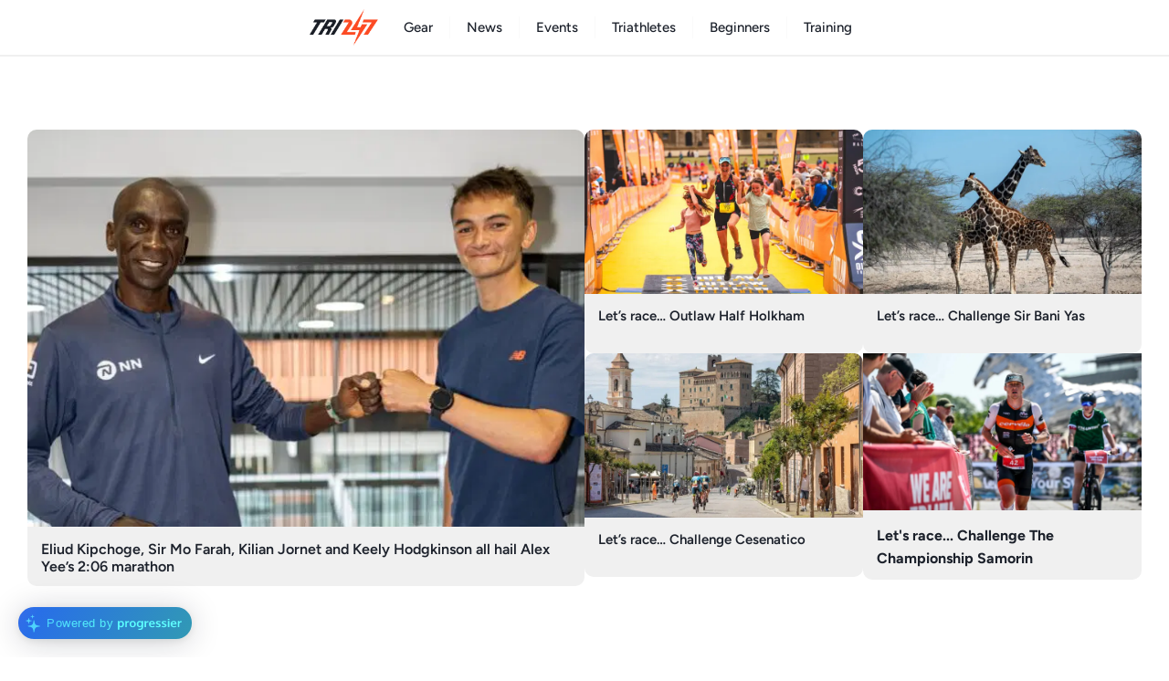

--- FILE ---
content_type: text/html; charset=UTF-8
request_url: https://www.tri247.com/?search_type=tag&tag_id=11212
body_size: 73557
content:
<!DOCTYPE html>
<html lang="en-GB">
<head>
	<meta charset="UTF-8">
	<meta name='robots' content='index, follow, max-image-preview:large, max-snippet:-1, max-video-preview:-1' />
<link rel='preconnect' href='https://progressier.com' >
<link rel='preconnect' href='https://cdn.shopify.com' crossorigin>
<link rel='dns-prefetch' href='//cdn.shopify.com'>
<meta name="viewport" content="width=device-width, initial-scale=1">
	<!-- This site is optimized with the Yoast SEO Premium plugin v24.1 (Yoast SEO v24.1) - https://yoast.com/wordpress/plugins/seo/ -->
	<title>TRI247 - Triathlon news &amp; events plus training, gear &amp; nutrition tips</title><link rel="preload" href="https://eoabtbwhbrs.exactdn.com/wp-content/uploads/2025/11/trilogo.png?lossy=1&fit=945%2C500&ssl=1" as="image" fetchpriority="high" /><link rel="preload" href="https://eoabtbwhbrs.exactdn.com/wp-content/uploads/2025/12/Alex-Yee-Eliud-Kipchoge-Coros-meeting-post-London-Marathon-2025-768x432.jpg?lossy=1&ssl=1" as="image" imagesrcset="https://eoabtbwhbrs.exactdn.com/wp-content/uploads/2025/12/Alex-Yee-Eliud-Kipchoge-Coros-meeting-post-London-Marathon-2025-768x432.jpg?lossy=1&amp;ssl=1 768w, https://eoabtbwhbrs.exactdn.com/wp-content/uploads/2025/12/Alex-Yee-Eliud-Kipchoge-Coros-meeting-post-London-Marathon-2025-208x117.jpg?lossy=1&amp;ssl=1 208w, https://eoabtbwhbrs.exactdn.com/wp-content/uploads/2025/12/Alex-Yee-Eliud-Kipchoge-Coros-meeting-post-London-Marathon-2025-288x162.jpg?lossy=1&amp;ssl=1 288w, https://eoabtbwhbrs.exactdn.com/wp-content/uploads/2025/12/Alex-Yee-Eliud-Kipchoge-Coros-meeting-post-London-Marathon-2025-400x225.jpg?lossy=1&amp;ssl=1 400w, https://eoabtbwhbrs.exactdn.com/wp-content/uploads/2025/12/Alex-Yee-Eliud-Kipchoge-Coros-meeting-post-London-Marathon-2025-592x333.jpg?lossy=1&amp;ssl=1 592w, https://eoabtbwhbrs.exactdn.com/wp-content/uploads/2025/12/Alex-Yee-Eliud-Kipchoge-Coros-meeting-post-London-Marathon-2025-912x513.jpg?lossy=1&amp;ssl=1 912w, https://eoabtbwhbrs.exactdn.com/wp-content/uploads/2025/12/Alex-Yee-Eliud-Kipchoge-Coros-meeting-post-London-Marathon-2025.jpg?lossy=1&amp;ssl=1 1280w, https://eoabtbwhbrs.exactdn.com/wp-content/uploads/2025/12/Alex-Yee-Eliud-Kipchoge-Coros-meeting-post-London-Marathon-2025.jpg?lossy=1&amp;w=512&amp;ssl=1 512w, https://eoabtbwhbrs.exactdn.com/wp-content/uploads/2025/12/Alex-Yee-Eliud-Kipchoge-Coros-meeting-post-London-Marathon-2025.jpg?lossy=1&amp;w=1024&amp;ssl=1 1024w" imagesizes="(max-width: 768px) 100vw, 768px" fetchpriority="high" /><link rel="preload" href="https://progressier.com/client/script.js?id=cJCd3nr2jdnnYJUQOC2c" as="script">
	<meta name="description" content="TRI247 provides global triathlon news, triathlete profiles, event calendar, gear reviews and training, nutrition and health tips." />
	<link rel="canonical" href="https://www.tri247.com/" />
	<meta property="og:locale" content="en_GB" />
	<meta property="og:type" content="website" />
	<meta property="og:title" content="TRI247" />
	<meta property="og:description" content="TRI247 provides global triathlon news, triathlete profiles, event calendar, gear reviews and training, nutrition and health tips." />
	<meta property="og:url" content="https://www.tri247.com/" />
	<meta property="og:site_name" content="TRI247" />
	<meta property="article:publisher" content="https://www.facebook.com/Tri247/" />
	<meta property="article:modified_time" content="2025-11-24T15:01:07+00:00" />
	<meta property="og:image" content="https://eoabtbwhbrs.exactdn.com/wp-content/uploads/2022/07/tri247-background.jpg?lossy=1&ssl=1" />
	<meta property="og:image:width" content="1920" />
	<meta property="og:image:height" content="1080" />
	<meta property="og:image:type" content="image/jpeg" />
	<meta name="twitter:card" content="summary_large_image" />
	<meta name="twitter:site" content="@tri247" />
	<script type="application/ld+json" class="yoast-schema-graph">{"@context":"https://schema.org","@graph":[{"@type":"WebPage","@id":"https://www.tri247.com/","url":"https://www.tri247.com/","name":"TRI247 - Triathlon news & events plus training, gear & nutrition tips","isPartOf":{"@id":"https://www.tri247.com/#website"},"about":{"@id":"https://www.tri247.com/#organization"},"datePublished":"2021-11-10T17:05:45+00:00","dateModified":"2025-11-24T15:01:07+00:00","description":"TRI247 provides global triathlon news, triathlete profiles, event calendar, gear reviews and training, nutrition and health tips.","breadcrumb":{"@id":"https://www.tri247.com/#breadcrumb"},"inLanguage":"en-GB","potentialAction":[{"@type":"ReadAction","target":["https://www.tri247.com/"]}]},{"@type":"BreadcrumbList","@id":"https://www.tri247.com/#breadcrumb","itemListElement":[{"@type":"ListItem","position":1,"name":"TRI247"}]},{"@type":"WebSite","@id":"https://www.tri247.com/#website","url":"https://www.tri247.com/","name":"TRI247","description":"Global triathlon news, events, training &amp; gear","publisher":{"@id":"https://www.tri247.com/#organization"},"potentialAction":[{"@type":"SearchAction","target":{"@type":"EntryPoint","urlTemplate":"https://www.tri247.com/?s={search_term_string}"},"query-input":{"@type":"PropertyValueSpecification","valueRequired":true,"valueName":"search_term_string"}}],"inLanguage":"en-GB"},{"@type":"Organization","@id":"https://www.tri247.com/#organization","name":"TRI247","url":"https://www.tri247.com/","logo":{"@type":"ImageObject","inLanguage":"en-GB","@id":"https://www.tri247.com/#/schema/logo/image/","url":"","contentUrl":"","caption":"TRI247"},"image":{"@id":"https://www.tri247.com/#/schema/logo/image/"},"sameAs":["https://www.facebook.com/Tri247/","https://x.com/tri247","https://www.youtube.com/user/tri247tv"]}]}</script>
	<meta name="google-site-verification" content="t6VUImpEPInzdTsPX5gwLCkOaf4BLCqUWRfLfxVUb6I" />
	<!-- / Yoast SEO Premium plugin. -->


<link rel='dns-prefetch' href='//eoabtbwhbrs.exactdn.com' />
<link href='https://fonts.gstatic.com' crossorigin rel='preconnect' />
<link href='https://fonts.googleapis.com' crossorigin rel='preconnect' />
<link rel='preconnect' href='//eoabtbwhbrs.exactdn.com' />
<link rel='preconnect' href='//eoabtbwhbrs.exactdn.com' crossorigin />
<link rel="alternate" type="application/rss+xml" title="TRI247 &raquo; Feed" href="https://www.tri247.com/feed" />
		<!-- This site uses the Google Analytics by MonsterInsights plugin v9.10.1 - Using Analytics tracking - https://www.monsterinsights.com/ -->
							<script src="//www.googletagmanager.com/gtag/js?id=G-7GJ2YVQ9J0" data-cfasync="false" data-wpfc-render="false" async type="pmdelayedscript" data-no-optimize="1" data-no-defer="1" data-no-minify="1"></script>
			<script data-cfasync="false" data-wpfc-render="false" type="pmdelayedscript" data-no-optimize="1" data-no-defer="1" data-no-minify="1">
				var mi_version = '9.10.1';
				var mi_track_user = true;
				var mi_no_track_reason = '';
								var MonsterInsightsDefaultLocations = {"page_location":"https:\/\/www.tri247.com\/?search_type=tag&tag_id=11212"};
								if ( typeof MonsterInsightsPrivacyGuardFilter === 'function' ) {
					var MonsterInsightsLocations = (typeof MonsterInsightsExcludeQuery === 'object') ? MonsterInsightsPrivacyGuardFilter( MonsterInsightsExcludeQuery ) : MonsterInsightsPrivacyGuardFilter( MonsterInsightsDefaultLocations );
				} else {
					var MonsterInsightsLocations = (typeof MonsterInsightsExcludeQuery === 'object') ? MonsterInsightsExcludeQuery : MonsterInsightsDefaultLocations;
				}

								var disableStrs = [
										'ga-disable-G-7GJ2YVQ9J0',
									];

				/* Function to detect opted out users */
				function __gtagTrackerIsOptedOut() {
					for (var index = 0; index < disableStrs.length; index++) {
						if (document.cookie.indexOf(disableStrs[index] + '=true') > -1) {
							return true;
						}
					}

					return false;
				}

				/* Disable tracking if the opt-out cookie exists. */
				if (__gtagTrackerIsOptedOut()) {
					for (var index = 0; index < disableStrs.length; index++) {
						window[disableStrs[index]] = true;
					}
				}

				/* Opt-out function */
				function __gtagTrackerOptout() {
					for (var index = 0; index < disableStrs.length; index++) {
						document.cookie = disableStrs[index] + '=true; expires=Thu, 31 Dec 2099 23:59:59 UTC; path=/';
						window[disableStrs[index]] = true;
					}
				}

				if ('undefined' === typeof gaOptout) {
					function gaOptout() {
						__gtagTrackerOptout();
					}
				}
								window.dataLayer = window.dataLayer || [];

				window.MonsterInsightsDualTracker = {
					helpers: {},
					trackers: {},
				};
				if (mi_track_user) {
					function __gtagDataLayer() {
						dataLayer.push(arguments);
					}

					function __gtagTracker(type, name, parameters) {
						if (!parameters) {
							parameters = {};
						}

						if (parameters.send_to) {
							__gtagDataLayer.apply(null, arguments);
							return;
						}

						if (type === 'event') {
														parameters.send_to = monsterinsights_frontend.v4_id;
							var hookName = name;
							if (typeof parameters['event_category'] !== 'undefined') {
								hookName = parameters['event_category'] + ':' + name;
							}

							if (typeof MonsterInsightsDualTracker.trackers[hookName] !== 'undefined') {
								MonsterInsightsDualTracker.trackers[hookName](parameters);
							} else {
								__gtagDataLayer('event', name, parameters);
							}
							
						} else {
							__gtagDataLayer.apply(null, arguments);
						}
					}

					__gtagTracker('js', new Date());
					__gtagTracker('set', {
						'developer_id.dZGIzZG': true,
											});
					if ( MonsterInsightsLocations.page_location ) {
						__gtagTracker('set', MonsterInsightsLocations);
					}
										__gtagTracker('config', 'G-7GJ2YVQ9J0', {"forceSSL":"true","anonymize_ip":"true","link_attribution":"true","author":"Dan Grey","tags":"untagged","post_type":"page"} );
										window.gtag = __gtagTracker;										(function () {
						/* https://developers.google.com/analytics/devguides/collection/analyticsjs/ */
						/* ga and __gaTracker compatibility shim. */
						var noopfn = function () {
							return null;
						};
						var newtracker = function () {
							return new Tracker();
						};
						var Tracker = function () {
							return null;
						};
						var p = Tracker.prototype;
						p.get = noopfn;
						p.set = noopfn;
						p.send = function () {
							var args = Array.prototype.slice.call(arguments);
							args.unshift('send');
							__gaTracker.apply(null, args);
						};
						var __gaTracker = function () {
							var len = arguments.length;
							if (len === 0) {
								return;
							}
							var f = arguments[len - 1];
							if (typeof f !== 'object' || f === null || typeof f.hitCallback !== 'function') {
								if ('send' === arguments[0]) {
									var hitConverted, hitObject = false, action;
									if ('event' === arguments[1]) {
										if ('undefined' !== typeof arguments[3]) {
											hitObject = {
												'eventAction': arguments[3],
												'eventCategory': arguments[2],
												'eventLabel': arguments[4],
												'value': arguments[5] ? arguments[5] : 1,
											}
										}
									}
									if ('pageview' === arguments[1]) {
										if ('undefined' !== typeof arguments[2]) {
											hitObject = {
												'eventAction': 'page_view',
												'page_path': arguments[2],
											}
										}
									}
									if (typeof arguments[2] === 'object') {
										hitObject = arguments[2];
									}
									if (typeof arguments[5] === 'object') {
										Object.assign(hitObject, arguments[5]);
									}
									if ('undefined' !== typeof arguments[1].hitType) {
										hitObject = arguments[1];
										if ('pageview' === hitObject.hitType) {
											hitObject.eventAction = 'page_view';
										}
									}
									if (hitObject) {
										action = 'timing' === arguments[1].hitType ? 'timing_complete' : hitObject.eventAction;
										hitConverted = mapArgs(hitObject);
										__gtagTracker('event', action, hitConverted);
									}
								}
								return;
							}

							function mapArgs(args) {
								var arg, hit = {};
								var gaMap = {
									'eventCategory': 'event_category',
									'eventAction': 'event_action',
									'eventLabel': 'event_label',
									'eventValue': 'event_value',
									'nonInteraction': 'non_interaction',
									'timingCategory': 'event_category',
									'timingVar': 'name',
									'timingValue': 'value',
									'timingLabel': 'event_label',
									'page': 'page_path',
									'location': 'page_location',
									'title': 'page_title',
									'referrer' : 'page_referrer',
								};
								for (arg in args) {
																		if (!(!args.hasOwnProperty(arg) || !gaMap.hasOwnProperty(arg))) {
										hit[gaMap[arg]] = args[arg];
									} else {
										hit[arg] = args[arg];
									}
								}
								return hit;
							}

							try {
								f.hitCallback();
							} catch (ex) {
							}
						};
						__gaTracker.create = newtracker;
						__gaTracker.getByName = newtracker;
						__gaTracker.getAll = function () {
							return [];
						};
						__gaTracker.remove = noopfn;
						__gaTracker.loaded = true;
						window['__gaTracker'] = __gaTracker;
					})();
									} else {
										console.log("");
					(function () {
						function __gtagTracker() {
							return null;
						}

						window['__gtagTracker'] = __gtagTracker;
						window['gtag'] = __gtagTracker;
					})();
									}
			</script>
							<!-- / Google Analytics by MonsterInsights -->
		<!-- tri247.com is managing ads with Advanced Ads 1.56.1 --><script id="tri247-ready" type="pmdelayedscript" data-cfasync="false" data-no-optimize="1" data-no-defer="1" data-no-minify="1">
			window.advanced_ads_ready=function(e,a){a=a||"complete";var d=function(e){return"interactive"===a?"loading"!==e:"complete"===e};d(document.readyState)?e():document.addEventListener("readystatechange",(function(a){d(a.target.readyState)&&e()}),{once:"interactive"===a})},window.advanced_ads_ready_queue=window.advanced_ads_ready_queue||[];		</script>
		<link rel='stylesheet' id='mp-theme-css' href='https://eoabtbwhbrs.exactdn.com/wp-content/plugins/memberpress/css/ui/theme.css?ver=1.12.10' media='all' />
<style id='safe-svg-svg-icon-style-inline-css'>
.safe-svg-cover{text-align:center}.safe-svg-cover .safe-svg-inside{display:inline-block;max-width:100%}.safe-svg-cover svg{height:100%;max-height:100%;max-width:100%;width:100%}

</style>
<style id='classic-theme-styles-inline-css'>
/*! This file is auto-generated */
.wp-block-button__link{color:#fff;background-color:#32373c;border-radius:9999px;box-shadow:none;text-decoration:none;padding:calc(.667em + 2px) calc(1.333em + 2px);font-size:1.125em}.wp-block-file__button{background:#32373c;color:#fff;text-decoration:none}
</style>
<style id='global-styles-inline-css'>
:root{--wp--preset--aspect-ratio--square: 1;--wp--preset--aspect-ratio--4-3: 4/3;--wp--preset--aspect-ratio--3-4: 3/4;--wp--preset--aspect-ratio--3-2: 3/2;--wp--preset--aspect-ratio--2-3: 2/3;--wp--preset--aspect-ratio--16-9: 16/9;--wp--preset--aspect-ratio--9-16: 9/16;--wp--preset--color--black: #000000;--wp--preset--color--cyan-bluish-gray: #abb8c3;--wp--preset--color--white: #ffffff;--wp--preset--color--pale-pink: #f78da7;--wp--preset--color--vivid-red: #cf2e2e;--wp--preset--color--luminous-vivid-orange: #ff6900;--wp--preset--color--luminous-vivid-amber: #fcb900;--wp--preset--color--light-green-cyan: #7bdcb5;--wp--preset--color--vivid-green-cyan: #00d084;--wp--preset--color--pale-cyan-blue: #8ed1fc;--wp--preset--color--vivid-cyan-blue: #0693e3;--wp--preset--color--vivid-purple: #9b51e0;--wp--preset--color--contrast: var(--contrast);--wp--preset--color--contrast-2: var(--contrast-2);--wp--preset--color--base: var(--base);--wp--preset--color--base-3: var(--base-3);--wp--preset--color--accent: var(--accent);--wp--preset--color--yellow: var(--yellow);--wp--preset--color--green: var(--green);--wp--preset--color--light-blue: var(--light-blue);--wp--preset--color--global-color-9: var(--global-color-9);--wp--preset--color--global-color-10: var(--global-color-10);--wp--preset--color--sbrx-blue: var(--sbrx-blue);--wp--preset--color--sbrx-lime-green: var(--sbrx--lime-green);--wp--preset--gradient--vivid-cyan-blue-to-vivid-purple: linear-gradient(135deg,rgba(6,147,227,1) 0%,rgb(155,81,224) 100%);--wp--preset--gradient--light-green-cyan-to-vivid-green-cyan: linear-gradient(135deg,rgb(122,220,180) 0%,rgb(0,208,130) 100%);--wp--preset--gradient--luminous-vivid-amber-to-luminous-vivid-orange: linear-gradient(135deg,rgba(252,185,0,1) 0%,rgba(255,105,0,1) 100%);--wp--preset--gradient--luminous-vivid-orange-to-vivid-red: linear-gradient(135deg,rgba(255,105,0,1) 0%,rgb(207,46,46) 100%);--wp--preset--gradient--very-light-gray-to-cyan-bluish-gray: linear-gradient(135deg,rgb(238,238,238) 0%,rgb(169,184,195) 100%);--wp--preset--gradient--cool-to-warm-spectrum: linear-gradient(135deg,rgb(74,234,220) 0%,rgb(151,120,209) 20%,rgb(207,42,186) 40%,rgb(238,44,130) 60%,rgb(251,105,98) 80%,rgb(254,248,76) 100%);--wp--preset--gradient--blush-light-purple: linear-gradient(135deg,rgb(255,206,236) 0%,rgb(152,150,240) 100%);--wp--preset--gradient--blush-bordeaux: linear-gradient(135deg,rgb(254,205,165) 0%,rgb(254,45,45) 50%,rgb(107,0,62) 100%);--wp--preset--gradient--luminous-dusk: linear-gradient(135deg,rgb(255,203,112) 0%,rgb(199,81,192) 50%,rgb(65,88,208) 100%);--wp--preset--gradient--pale-ocean: linear-gradient(135deg,rgb(255,245,203) 0%,rgb(182,227,212) 50%,rgb(51,167,181) 100%);--wp--preset--gradient--electric-grass: linear-gradient(135deg,rgb(202,248,128) 0%,rgb(113,206,126) 100%);--wp--preset--gradient--midnight: linear-gradient(135deg,rgb(2,3,129) 0%,rgb(40,116,252) 100%);--wp--preset--font-size--small: 13px;--wp--preset--font-size--medium: 20px;--wp--preset--font-size--large: 36px;--wp--preset--font-size--x-large: 42px;--wp--preset--spacing--20: 0.44rem;--wp--preset--spacing--30: 0.67rem;--wp--preset--spacing--40: 1rem;--wp--preset--spacing--50: 1.5rem;--wp--preset--spacing--60: 2.25rem;--wp--preset--spacing--70: 3.38rem;--wp--preset--spacing--80: 5.06rem;--wp--preset--shadow--natural: 6px 6px 9px rgba(0, 0, 0, 0.2);--wp--preset--shadow--deep: 12px 12px 50px rgba(0, 0, 0, 0.4);--wp--preset--shadow--sharp: 6px 6px 0px rgba(0, 0, 0, 0.2);--wp--preset--shadow--outlined: 6px 6px 0px -3px rgba(255, 255, 255, 1), 6px 6px rgba(0, 0, 0, 1);--wp--preset--shadow--crisp: 6px 6px 0px rgba(0, 0, 0, 1);}:where(.is-layout-flex){gap: 0.5em;}:where(.is-layout-grid){gap: 0.5em;}body .is-layout-flex{display: flex;}.is-layout-flex{flex-wrap: wrap;align-items: center;}.is-layout-flex > :is(*, div){margin: 0;}body .is-layout-grid{display: grid;}.is-layout-grid > :is(*, div){margin: 0;}:where(.wp-block-columns.is-layout-flex){gap: 2em;}:where(.wp-block-columns.is-layout-grid){gap: 2em;}:where(.wp-block-post-template.is-layout-flex){gap: 1.25em;}:where(.wp-block-post-template.is-layout-grid){gap: 1.25em;}.has-black-color{color: var(--wp--preset--color--black) !important;}.has-cyan-bluish-gray-color{color: var(--wp--preset--color--cyan-bluish-gray) !important;}.has-white-color{color: var(--wp--preset--color--white) !important;}.has-pale-pink-color{color: var(--wp--preset--color--pale-pink) !important;}.has-vivid-red-color{color: var(--wp--preset--color--vivid-red) !important;}.has-luminous-vivid-orange-color{color: var(--wp--preset--color--luminous-vivid-orange) !important;}.has-luminous-vivid-amber-color{color: var(--wp--preset--color--luminous-vivid-amber) !important;}.has-light-green-cyan-color{color: var(--wp--preset--color--light-green-cyan) !important;}.has-vivid-green-cyan-color{color: var(--wp--preset--color--vivid-green-cyan) !important;}.has-pale-cyan-blue-color{color: var(--wp--preset--color--pale-cyan-blue) !important;}.has-vivid-cyan-blue-color{color: var(--wp--preset--color--vivid-cyan-blue) !important;}.has-vivid-purple-color{color: var(--wp--preset--color--vivid-purple) !important;}.has-black-background-color{background-color: var(--wp--preset--color--black) !important;}.has-cyan-bluish-gray-background-color{background-color: var(--wp--preset--color--cyan-bluish-gray) !important;}.has-white-background-color{background-color: var(--wp--preset--color--white) !important;}.has-pale-pink-background-color{background-color: var(--wp--preset--color--pale-pink) !important;}.has-vivid-red-background-color{background-color: var(--wp--preset--color--vivid-red) !important;}.has-luminous-vivid-orange-background-color{background-color: var(--wp--preset--color--luminous-vivid-orange) !important;}.has-luminous-vivid-amber-background-color{background-color: var(--wp--preset--color--luminous-vivid-amber) !important;}.has-light-green-cyan-background-color{background-color: var(--wp--preset--color--light-green-cyan) !important;}.has-vivid-green-cyan-background-color{background-color: var(--wp--preset--color--vivid-green-cyan) !important;}.has-pale-cyan-blue-background-color{background-color: var(--wp--preset--color--pale-cyan-blue) !important;}.has-vivid-cyan-blue-background-color{background-color: var(--wp--preset--color--vivid-cyan-blue) !important;}.has-vivid-purple-background-color{background-color: var(--wp--preset--color--vivid-purple) !important;}.has-black-border-color{border-color: var(--wp--preset--color--black) !important;}.has-cyan-bluish-gray-border-color{border-color: var(--wp--preset--color--cyan-bluish-gray) !important;}.has-white-border-color{border-color: var(--wp--preset--color--white) !important;}.has-pale-pink-border-color{border-color: var(--wp--preset--color--pale-pink) !important;}.has-vivid-red-border-color{border-color: var(--wp--preset--color--vivid-red) !important;}.has-luminous-vivid-orange-border-color{border-color: var(--wp--preset--color--luminous-vivid-orange) !important;}.has-luminous-vivid-amber-border-color{border-color: var(--wp--preset--color--luminous-vivid-amber) !important;}.has-light-green-cyan-border-color{border-color: var(--wp--preset--color--light-green-cyan) !important;}.has-vivid-green-cyan-border-color{border-color: var(--wp--preset--color--vivid-green-cyan) !important;}.has-pale-cyan-blue-border-color{border-color: var(--wp--preset--color--pale-cyan-blue) !important;}.has-vivid-cyan-blue-border-color{border-color: var(--wp--preset--color--vivid-cyan-blue) !important;}.has-vivid-purple-border-color{border-color: var(--wp--preset--color--vivid-purple) !important;}.has-vivid-cyan-blue-to-vivid-purple-gradient-background{background: var(--wp--preset--gradient--vivid-cyan-blue-to-vivid-purple) !important;}.has-light-green-cyan-to-vivid-green-cyan-gradient-background{background: var(--wp--preset--gradient--light-green-cyan-to-vivid-green-cyan) !important;}.has-luminous-vivid-amber-to-luminous-vivid-orange-gradient-background{background: var(--wp--preset--gradient--luminous-vivid-amber-to-luminous-vivid-orange) !important;}.has-luminous-vivid-orange-to-vivid-red-gradient-background{background: var(--wp--preset--gradient--luminous-vivid-orange-to-vivid-red) !important;}.has-very-light-gray-to-cyan-bluish-gray-gradient-background{background: var(--wp--preset--gradient--very-light-gray-to-cyan-bluish-gray) !important;}.has-cool-to-warm-spectrum-gradient-background{background: var(--wp--preset--gradient--cool-to-warm-spectrum) !important;}.has-blush-light-purple-gradient-background{background: var(--wp--preset--gradient--blush-light-purple) !important;}.has-blush-bordeaux-gradient-background{background: var(--wp--preset--gradient--blush-bordeaux) !important;}.has-luminous-dusk-gradient-background{background: var(--wp--preset--gradient--luminous-dusk) !important;}.has-pale-ocean-gradient-background{background: var(--wp--preset--gradient--pale-ocean) !important;}.has-electric-grass-gradient-background{background: var(--wp--preset--gradient--electric-grass) !important;}.has-midnight-gradient-background{background: var(--wp--preset--gradient--midnight) !important;}.has-small-font-size{font-size: var(--wp--preset--font-size--small) !important;}.has-medium-font-size{font-size: var(--wp--preset--font-size--medium) !important;}.has-large-font-size{font-size: var(--wp--preset--font-size--large) !important;}.has-x-large-font-size{font-size: var(--wp--preset--font-size--x-large) !important;}
:where(.wp-block-post-template.is-layout-flex){gap: 1.25em;}:where(.wp-block-post-template.is-layout-grid){gap: 1.25em;}
:where(.wp-block-columns.is-layout-flex){gap: 2em;}:where(.wp-block-columns.is-layout-grid){gap: 2em;}
:root :where(.wp-block-pullquote){font-size: 1.5em;line-height: 1.6;}
</style>
<link rel='stylesheet' id='novashare-css-css' href='https://eoabtbwhbrs.exactdn.com/wp-content/plugins/novashare/css/style.min.css?ver=1.5.7' media='all' />
<link rel='stylesheet' id='mailerlite_forms.css-css' href='https://eoabtbwhbrs.exactdn.com/wp-content/plugins/official-mailerlite-sign-up-forms/assets/css/mailerlite_forms.css?ver=1.7.13' media='all' />
<link rel='stylesheet' id='generate-widget-areas-css' href='https://eoabtbwhbrs.exactdn.com/wp-content/themes/generatepress/assets/css/components/widget-areas.min.css?ver=3.5.1' media='all' />
<link rel='stylesheet' id='generate-style-css' href='https://eoabtbwhbrs.exactdn.com/wp-content/themes/generatepress/assets/css/main.min.css?ver=3.5.1' media='all' />
<style id='generate-style-inline-css'>
@media (max-width:768px){}
.is-right-sidebar{width:25%;}.is-left-sidebar{width:25%;}.site-content .content-area{width:100%;}@media (max-width: 1023px){.main-navigation .menu-toggle,.sidebar-nav-mobile:not(#sticky-placeholder){display:block;}.main-navigation ul,.gen-sidebar-nav,.main-navigation:not(.slideout-navigation):not(.toggled) .main-nav > ul,.has-inline-mobile-toggle #site-navigation .inside-navigation > *:not(.navigation-search):not(.main-nav){display:none;}.nav-align-right .inside-navigation,.nav-align-center .inside-navigation{justify-content:space-between;}}
.elementor-template-full-width .site-content{display:block;}
.dynamic-author-image-rounded{border-radius:100%;}.dynamic-featured-image, .dynamic-author-image{vertical-align:middle;}.one-container.blog .dynamic-content-template:not(:last-child), .one-container.archive .dynamic-content-template:not(:last-child){padding-bottom:0px;}.dynamic-entry-excerpt > p:last-child{margin-bottom:0px;}
</style>
<link rel='stylesheet' id='generate-google-fonts-css' href='https://eoabtbwhbrs.exactdn.com/easyio-fonts/css?family=Montserrat%3A100%2C100italic%2C200%2C200italic%2C300%2C300italic%2Cregular%2Citalic%2C500%2C500italic%2C600%2C600italic%2C700%2C700italic%2C800%2C800italic%2C900%2C900italic%7CFigtree%3A300%2C300italic%2Cregular%2Citalic%2C500%2C500italic%2C600%2C600italic%2C700%2C700italic%2C800%2C800italic%2C900%2C900italic&#038;display=auto&#038;ver=3.5.1' media='all' />
<link rel='stylesheet' id='elementor-frontend-css' href='https://eoabtbwhbrs.exactdn.com/wp-content/plugins/elementor/assets/css/frontend.min.css?ver=3.32.4' media='all' />
<link rel='stylesheet' id='eael-general-css' href='https://eoabtbwhbrs.exactdn.com/wp-content/plugins/essential-addons-for-elementor-lite/assets/front-end/css/view/general.min.css?ver=6.3.3' media='all' />
<link rel='stylesheet' id='eael-89326-css' href='https://eoabtbwhbrs.exactdn.com/wp-content/uploads/essential-addons-elementor/eael-89326.css?ver=1763996467' media='all' />
<link rel='stylesheet' id='widget-image-css' href='https://eoabtbwhbrs.exactdn.com/wp-content/plugins/elementor/assets/css/widget-image.min.css?ver=3.32.4' media='all' />
<link rel='stylesheet' id='widget-heading-css' href='https://eoabtbwhbrs.exactdn.com/wp-content/plugins/elementor/assets/css/widget-heading.min.css?ver=3.32.4' media='all' />
<link rel='stylesheet' id='e-popup-css' href='https://eoabtbwhbrs.exactdn.com/wp-content/plugins/elementor-pro/assets/css/conditionals/popup.min.css?ver=3.30.0' media='all' />
<link rel='stylesheet' id='elementor-post-89317-css' href='https://eoabtbwhbrs.exactdn.com/wp-content/uploads/elementor/css/post-89317.css?ver=1765315596' media='all' />
<link rel='stylesheet' id='elementor-post-89326-css' href='https://eoabtbwhbrs.exactdn.com/wp-content/uploads/elementor/css/post-89326.css?ver=1765315596' media='all' />
<link rel='stylesheet' id='shopwp-styles-public-css' href='https://eoabtbwhbrs.exactdn.com/wp-content/plugins/shopwp-pro/dist/publicAll.css?ver=1735213973' media='all' />
<link rel='stylesheet' id='generatepress-dynamic-css' href='https://eoabtbwhbrs.exactdn.com/wp-content/uploads/generatepress/style.min.css?ver=1764001380' media='all' />
<link rel='stylesheet' id='generate-child-css' href='https://eoabtbwhbrs.exactdn.com/wp-content/themes/generatepress_child/style.css?ver=1669892275' media='all' />
<link rel='stylesheet' id='generateblocks-global-css' href='https://eoabtbwhbrs.exactdn.com/wp-content/uploads/generateblocks/style-global.css?ver=1717345122' media='all' />
<style id='generateblocks-inline-css'>
.gb-accordion__item:not(.gb-accordion__item-open) > .gb-button .gb-accordion__icon-open{display:none;}.gb-accordion__item.gb-accordion__item-open > .gb-button .gb-accordion__icon{display:none;}.gb-button-579aff01{display:inline-flex;font-size:12px;font-weight:700;text-transform:uppercase;padding:10px 20px;border-radius:20px;background-color:var(--accent);color:#ffffff;text-decoration:none;}.gb-button-579aff01:hover, .gb-button-579aff01:active, .gb-button-579aff01:focus{background-color:var(--global-color-10);color:#ffffff;}button.gb-button-c0e23214{display:inline-flex;align-items:center;justify-content:center;flex-basis:200px;font-size:14px;font-weight:600;text-transform:uppercase;padding:15px 20px;background-color:var(--base);color:var(--contrast-2);text-decoration:none;}button.gb-button-c0e23214:hover, button.gb-button-c0e23214:active, button.gb-button-c0e23214:focus{background-color:var(--base);color:var(--contrast-2);}button.gb-button-c0e23214.gb-block-is-current, button.gb-button-c0e23214.gb-block-is-current:hover, button.gb-button-c0e23214.gb-block-is-current:active, button.gb-button-c0e23214.gb-block-is-current:focus{background-color:var(--contrast);color:var(--base-3);}button.gb-button-aff6c254{display:flex;align-items:center;justify-content:space-between;column-gap:0.5em;width:100%;font-size:14px;font-weight:700;text-transform:uppercase;text-align:left;padding:15px 20px;background-color:var(--base);color:var(--contrast);text-decoration:none;}button.gb-button-aff6c254:hover, button.gb-button-aff6c254:active, button.gb-button-aff6c254:focus{background-color:var(--base);color:var(--contrast);}button.gb-button-aff6c254.gb-block-is-current, button.gb-button-aff6c254.gb-block-is-current:hover, button.gb-button-aff6c254.gb-block-is-current:active, button.gb-button-aff6c254.gb-block-is-current:focus{background-color:var(--base);color:var(--contrast);}button.gb-button-aff6c254 .gb-icon{line-height:0;}button.gb-button-aff6c254 .gb-icon svg{width:0.8em;height:0.8em;fill:currentColor;}a.gb-button-dfe05903{color:var(--base-3);text-decoration:none;}a.gb-button-dfe05903:hover, a.gb-button-dfe05903:active, a.gb-button-dfe05903:focus{color:var(--base-3);}a.gb-button-96aeb4fe{display:inline-flex;flex-direction:row;align-items:center;justify-content:center;column-gap:0.5em;width:100%;height:75px;flex-grow:0;flex-shrink:0;font-size:12px;font-weight:600;text-transform:uppercase;padding:15px 20px;border-radius:10px;background-color:var(--accent);color:var(--base-3);text-decoration:none;}a.gb-button-96aeb4fe:hover, a.gb-button-96aeb4fe:active, a.gb-button-96aeb4fe:focus{background-color:var(--contrast);color:var(--accent);}a.gb-button-96aeb4fe .gb-icon{line-height:0;}a.gb-button-96aeb4fe .gb-icon svg{width:1em;height:1em;fill:currentColor;}a.gb-button-9373abec{display:inline-flex;flex-direction:row;align-items:center;justify-content:center;column-gap:0.5em;width:100%;height:75px;flex-grow:0;flex-shrink:0;font-size:12px;font-weight:600;text-transform:uppercase;padding:15px 20px;border-radius:10px;background-color:var(--accent);color:var(--base-3);text-decoration:none;}a.gb-button-9373abec:hover, a.gb-button-9373abec:active, a.gb-button-9373abec:focus{background-color:var(--global-color-10);color:var(--base-3);}a.gb-button-9373abec .gb-icon{line-height:0;}a.gb-button-9373abec .gb-icon svg{width:1em;height:1em;fill:currentColor;}a.gb-button-693424fb{display:inline-flex;flex-direction:row;align-items:center;justify-content:center;column-gap:0.5em;width:100%;height:75px;flex-grow:0;flex-shrink:0;font-size:12px;font-weight:600;text-transform:uppercase;padding:15px 20px;border-radius:10px;background-color:var(--accent);color:var(--contrast);text-decoration:none;}a.gb-button-693424fb:hover, a.gb-button-693424fb:active, a.gb-button-693424fb:focus{background-color:var(--contrast);color:var(--accent);}a.gb-button-693424fb .gb-icon{line-height:0;}a.gb-button-693424fb .gb-icon svg{width:1em;height:1em;fill:currentColor;}a.gb-button-f3aa4635{display:inline-flex;flex-direction:row;align-items:center;justify-content:center;column-gap:0.5em;width:100%;height:75px;flex-grow:0;flex-shrink:0;font-size:12px;font-weight:600;text-transform:uppercase;padding:15px 20px;border-radius:10px;background-color:var(--accent);color:var(--contrast);text-decoration:none;}a.gb-button-f3aa4635:hover, a.gb-button-f3aa4635:active, a.gb-button-f3aa4635:focus{background-color:var(--contrast);color:var(--accent);}a.gb-button-f3aa4635 .gb-icon{line-height:0;}a.gb-button-f3aa4635 .gb-icon svg{width:1em;height:1em;fill:currentColor;}a.gb-button-d36eb0d9{display:inline-flex;flex-direction:row;align-items:center;justify-content:center;column-gap:0.5em;width:100%;height:75px;flex-grow:0;flex-shrink:0;font-size:12px;font-weight:600;text-transform:uppercase;padding:15px 20px;border-radius:10px;background-color:var(--accent);color:var(--contrast);text-decoration:none;}a.gb-button-d36eb0d9:hover, a.gb-button-d36eb0d9:active, a.gb-button-d36eb0d9:focus{background-color:var(--contrast);color:var(--accent);}a.gb-button-d36eb0d9 .gb-icon{line-height:0;}a.gb-button-d36eb0d9 .gb-icon svg{width:1em;height:1em;fill:currentColor;}a.gb-button-6d3483c8{display:inline-flex;flex-direction:row;align-items:center;justify-content:center;column-gap:0.5em;width:100%;height:75px;flex-grow:0;flex-shrink:0;font-size:12px;font-weight:600;text-transform:uppercase;padding:15px 20px;border-radius:10px;background-color:var(--accent);color:var(--contrast);text-decoration:none;}a.gb-button-6d3483c8:hover, a.gb-button-6d3483c8:active, a.gb-button-6d3483c8:focus{background-color:var(--contrast);color:var(--accent);}a.gb-button-6d3483c8 .gb-icon{line-height:0;}a.gb-button-6d3483c8 .gb-icon svg{width:1em;height:1em;fill:currentColor;}.gb-button-16162abb{display:inline-flex;align-items:center;column-gap:0.5em;color:#ffffff;text-decoration:none;}.gb-button-16162abb:hover, .gb-button-16162abb:active, .gb-button-16162abb:focus{color:#ffffff;}.gb-button-16162abb .gb-icon{line-height:0;}.gb-button-16162abb .gb-icon svg{width:2em;height:2em;fill:currentColor;}button.gb-button-f0f979a3{display:flex;align-items:center;justify-content:space-between;column-gap:0.5em;width:100%;font-size:15px;font-weight:600;text-transform:initial;text-align:left;padding:15px 20px;background-color:var(--base);color:#000000;text-decoration:none;}button.gb-button-f0f979a3:hover, button.gb-button-f0f979a3:active, button.gb-button-f0f979a3:focus{background-color:var(--base);color:#222222;}button.gb-button-f0f979a3.gb-block-is-current, button.gb-button-f0f979a3.gb-block-is-current:hover, button.gb-button-f0f979a3.gb-block-is-current:active, button.gb-button-f0f979a3.gb-block-is-current:focus{background-color:var(--base);color:#000000;}button.gb-button-f0f979a3 .gb-icon{line-height:0;}button.gb-button-f0f979a3 .gb-icon svg{width:0.8em;height:0.8em;fill:currentColor;}a.gb-button-950c7a17{display:inline-flex;flex-direction:column;align-items:center;justify-content:center;column-gap:0.5em;font-size:8px;font-weight:600;text-transform:uppercase;text-align:center;color:var(--contrast);text-decoration:none;}a.gb-button-950c7a17:hover, a.gb-button-950c7a17:active, a.gb-button-950c7a17:focus{color:var(--contrast-2);}a.gb-button-950c7a17 .gb-icon{line-height:0;padding-right:0px;}a.gb-button-950c7a17 .gb-icon svg{width:24px;height:24px;fill:currentColor;}a.gb-button-e615c425{display:inline-flex;flex-direction:column;align-items:center;justify-content:center;font-size:8px;font-weight:500;text-transform:uppercase;text-align:center;padding:0;background-color:var(--base-3);color:var(--contrast);text-decoration:none;}a.gb-button-e615c425:hover, a.gb-button-e615c425:active, a.gb-button-e615c425:focus{background-color:var(--base-3);color:var(--contrast-2);}a.gb-button-ff837ec1{display:inline-flex;flex-direction:column;align-items:center;justify-content:center;column-gap:0.5em;font-size:8px;font-weight:600;text-transform:uppercase;text-align:center;color:var(--contrast);text-decoration:none;}a.gb-button-ff837ec1:hover, a.gb-button-ff837ec1:active, a.gb-button-ff837ec1:focus{color:var(--contrast-2);}a.gb-button-ff837ec1 .gb-icon{line-height:0;padding-right:0px;}a.gb-button-ff837ec1 .gb-icon svg{width:24px;height:24px;fill:currentColor;}a.gb-button-8210be58{display:inline-flex;flex-direction:column;align-items:center;justify-content:center;font-size:8px;font-weight:600;text-transform:uppercase;text-align:center;color:var(--contrast);text-decoration:none;}a.gb-button-8210be58:hover, a.gb-button-8210be58:active, a.gb-button-8210be58:focus{color:var(--contrast-2);}a.gb-button-8210be58 .gb-icon{line-height:0;padding-right:0px;}a.gb-button-8210be58 .gb-icon svg{width:24px;height:24px;fill:currentColor;}.gb-container.gb-tabs__item:not(.gb-tabs__item-open){display:none;}.gb-container-b2545e88{display:flex;flex-direction:column;column-gap:20px;row-gap:40px;margin-top:60px;margin-bottom:60px;}.gb-container-8e2d17a9{display:flex;justify-content:center;column-gap:5px;}.gb-container-4500cc60{padding-bottom:30px;border-bottom:5px solid var(--base);}.gb-container-ea42d3af{padding-top:40px;}.gb-container-20eeb419{margin-top:60px;margin-bottom:60px;}.gb-container-5fdc970f > .gb-accordion__content{transition:max-height 0.25s ease;will-change:max-height;max-height:0;overflow:hidden;visibility:hidden;}.gb-container-5fdc970f.gb-accordion__item-open > .gb-accordion__content{max-height:inherit;visibility:visible;}.gb-container-323e56d1{padding:20px;margin-bottom:20px;background-color:var(--base);}.gb-container-e2b807ba{max-width:1280px;padding:80px 30px;margin-right:auto;margin-left:auto;}.gb-container-1ce11a8a{max-width:750px;padding-right:30px;padding-left:30px;margin-right:auto;margin-left:auto;}.gb-container-4230ba22{max-width:1018px;margin-right:-125px;margin-left:-125px;}.gb-container-d73b91e2{width:100%;overflow-x:scroll;overflow-y:hidden;}.gb-container-100vw{width:100vw;max-width:100vw;margin-right:-50vw;margin-left:-50vw;}.gb-container-70dcdaf3{margin-top:60px;margin-bottom:60px;}.gb-container-42237db8{margin-bottom:60px;}.gb-container-fa176a14{display:flex;flex-direction:row;align-items:center;justify-content:flex-start;margin-bottom:10px;}.gb-container-72a74179{height:100px;display:flex;flex-direction:row;align-items:flex-start;justify-content:flex-start;padding:0;border-radius:10px;}.gb-grid-wrapper > .gb-grid-column-72a74179{width:100%;}.gb-container-cd36d626{width:100px;height:100px;background-color:var(--base-3);}.gb-container-259829d5{width:calc(100% - 100px);height:100px;min-height:100px;max-height:100px;padding:15px;border-top-right-radius:10px;border-bottom-right-radius:10px;background-color:var(--base);}.gb-container-3b0ec402{margin-top:60px;margin-bottom:60px;}.gb-container-25983ede{height:100px;display:flex;flex-direction:row;align-items:flex-start;justify-content:flex-start;padding:0;border-radius:10px;}.gb-grid-wrapper > .gb-grid-column-25983ede{width:100%;}.gb-container-2706665a{width:calc(100% - 100px);height:100px;min-height:100px;max-height:100px;padding:15px;border-top-right-radius:10px;border-bottom-right-radius:10px;background-color:var(--base);}.gb-container-21a48eaa{margin-top:60px;margin-bottom:60px;}.gb-container-21a48eaa > .gb-inside-container{max-width:1280px;margin-left:auto;margin-right:auto;}.gb-grid-wrapper > .gb-grid-column-21a48eaa > .gb-container{display:flex;flex-direction:column;height:100%;}.gb-container-11f76574{height:100px;display:flex;flex-direction:row;align-items:flex-start;justify-content:flex-start;padding:0;border-radius:10px;}.gb-grid-wrapper > .gb-grid-column-11f76574{width:100%;}.gb-container-860a178a{width:calc(100% - 100px);height:100px;min-height:100px;max-height:100px;padding:15px;border-top-right-radius:10px;border-bottom-right-radius:10px;background-color:var(--base);}.gb-container-8d43d170{background-color:var(--base);color:var(--contrast);}.gb-container-8d43d170:hover{background-color:var(--base);}.gb-container-7e70888b{display:flex;flex-direction:row;align-items:center;justify-content:space-between;column-gap:20px;position:relative;padding:10px 20px;margin-bottom:10px;border-radius:10px;background-color:#02162d;}.gb-container-4af31bee{max-height:25px;flex-grow:0;flex-shrink:0;padding-bottom:0px;margin-bottom:0px;}.gb-container-2fda0e08{flex-grow:1;text-align:center;}.gb-container-263afc09{max-width:1280px;display:flex;flex-direction:row;flex-wrap:nowrap;align-items:flex-start;justify-content:flex-start;column-gap:10px;row-gap:10px;padding-right:30px;padding-left:30px;margin:80px auto;}.gb-container-8f044fce{height:500px;flex-basis:50%;}.gb-container-ced7934a{height:100%;min-height:500px;display:flex;flex-direction:column;justify-content:flex-end;border-radius:10px;color:var(--base-3);}.gb-grid-wrapper > .gb-grid-column-ced7934a{width:100%;}.gb-container-c7e55352{height:65px;padding:15px;border-bottom-right-radius:10px;border-bottom-left-radius:10px;background-color:var(--base);}.gb-container-d3e65e56{display:flex;flex-direction:row;flex-wrap:wrap;align-items:flex-start;justify-content:flex-start;column-gap:10px;row-gap:10px;flex-grow:1;flex-basis:25%;}.gb-container-74b7b866{height:100%;min-height:245px;display:flex;flex-direction:column;justify-content:flex-end;border-radius:10px;color:var(--base-3);}.gb-grid-wrapper > .gb-grid-column-74b7b866{width:100%;}.gb-container-f823a8d0{height:65px;padding:15px;border-bottom-right-radius:10px;border-bottom-left-radius:10px;background-color:var(--base);color:var(--contrast);}.gb-container-f823a8d0 a{color:var(--base-3);}.gb-container-f823a8d0 a:hover{color:var(--base-3);}.gb-container-f823a8d0:hover{background-color:var(--base);color:var(--contrast);}.gb-container-73724d59{height:100%;min-height:245px;display:flex;flex-direction:column;justify-content:flex-end;border-radius:10px;color:var(--base-3);}.gb-grid-wrapper > .gb-grid-column-73724d59{width:100%;}.gb-container-d6f597c8{height:65px;padding:15px;border-bottom-right-radius:10px;border-bottom-left-radius:10px;background-color:var(--base);color:var(--contrast);}.gb-container-d6f597c8 a{color:var(--base-3);}.gb-container-d6f597c8 a:hover{color:var(--base-3);}.gb-container-d6f597c8:hover{background-color:var(--base);color:var(--contrast);}.gb-container-81b8a300{display:flex;flex-direction:row;flex-wrap:wrap;align-items:flex-start;justify-content:flex-start;column-gap:10px;row-gap:10px;flex-grow:1;flex-basis:25%;}.gb-container-e0d97dcc{height:100%;min-height:245px;display:flex;flex-direction:column;justify-content:flex-end;border-radius:10px;color:var(--base-3);}.gb-grid-wrapper > .gb-grid-column-e0d97dcc{width:100%;}.gb-container-60660a64{height:65px;padding:15px;border-bottom-right-radius:10px;border-bottom-left-radius:10px;background-color:var(--base);color:var(--contrast);}.gb-container-60660a64 a{color:var(--base-3);}.gb-container-60660a64 a:hover{color:var(--base-3);}.gb-container-60660a64:hover{background-color:var(--base);color:var(--contrast);}.gb-container-a140d5d5{height:76px;display:inline;overflow-x:visible;overflow-y:visible;text-align:left;padding:15px;border-bottom-right-radius:10px;border-bottom-left-radius:10px;background-color:var(--base);color:var(--contrast);}.gb-container-a140d5d5 a{color:var(--base-3);}.gb-container-a140d5d5 a:hover{color:var(--base-3);}.gb-container-a140d5d5:hover{background-color:var(--base);color:var(--contrast);}.gb-container-5a4553ac > .gb-inside-container{max-width:1280px;margin-left:auto;margin-right:auto;}.gb-grid-wrapper > .gb-grid-column-5a4553ac > .gb-container{display:flex;flex-direction:column;height:100%;}.gb-container-43479c6e{height:100%;display:flex;flex-direction:column;}.gb-grid-wrapper > .gb-grid-column-43479c6e{width:25%;}.gb-container-fea7c6a3{width:100%;}.gb-container-b0fff37a{width:100%;min-height:112px;padding:15px;border-bottom-right-radius:10px;border-bottom-left-radius:10px;background-color:var(--base);}.gb-container-8dbff796 > .gb-inside-container{max-width:1280px;margin-left:auto;margin-right:auto;}.gb-grid-wrapper > .gb-grid-column-8dbff796 > .gb-container{display:flex;flex-direction:column;height:100%;}.gb-container-37191421{height:100%;display:flex;flex-direction:column;}.gb-grid-wrapper > .gb-grid-column-37191421{width:25%;}.gb-container-f767e2c5{width:100%;}.gb-container-1f275842{width:100%;min-height:112px;padding:15px;border-bottom-right-radius:10px;border-bottom-left-radius:10px;background-color:var(--base);}.gb-container-f31fc498{background-color:var(--base);color:var(--contrast);}.gb-container-f31fc498 a{color:var(--contrast);}.gb-container-f31fc498 a:hover{color:var(--accent);}.gb-container-ee1b8377{margin-bottom:30px;}.gb-container-ff956e75{display:flex;flex-direction:row;align-items:center;justify-content:flex-start;column-gap:10px;margin-bottom:10px;}.gb-container-9b1438e7{position:relative;padding:10px 20px;border-radius:10px;background-color:var(--base-3);}.gb-container-2166f356{color:var(--contrast);}.gb-container-2166f356 > .gb-inside-container{max-width:1280px;margin-left:auto;margin-right:auto;}.gb-container-2166f356 a{color:var(--contrast);}.gb-container-2166f356 a:hover{color:var(--contrast);}.gb-grid-wrapper > .gb-grid-column-2166f356 > .gb-container{display:flex;flex-direction:column;height:100%;}.gb-container-2166f356:hover{color:var(--contrast);}.gb-container-3c4ba4c2{position:relative;padding:10px 20px;border-radius:10px;background-color:var(--base-3);}.gb-container-31a1b51c{color:var(--contrast);}.gb-container-31a1b51c > .gb-inside-container{max-width:1280px;margin-left:auto;margin-right:auto;}.gb-container-31a1b51c a{color:var(--contrast);}.gb-container-31a1b51c a:hover{color:var(--contrast);}.gb-grid-wrapper > .gb-grid-column-31a1b51c > .gb-container{display:flex;flex-direction:column;height:100%;}.gb-container-31a1b51c:hover{color:var(--contrast);}.gb-container-0530136a{display:flex;flex-direction:row;flex-wrap:nowrap;align-items:flex-start;justify-content:flex-start;column-gap:10px;row-gap:10px;}.gb-container-20ed8fb9{height:500px;flex-basis:50%;}.gb-container-ed085561{height:100%;min-height:500px;display:flex;flex-direction:column;justify-content:flex-end;border-radius:10px;color:var(--base-3);}.gb-grid-wrapper > .gb-grid-column-ed085561{width:100%;}.gb-container-4ae6fadf{height:65px;padding:15px;border-bottom-right-radius:10px;border-bottom-left-radius:10px;background-color:var(--base-3);}.gb-container-09e0a125{display:flex;flex-direction:row;flex-wrap:wrap;align-items:flex-start;justify-content:flex-start;column-gap:10px;row-gap:10px;flex-grow:1;flex-basis:25%;}.gb-container-e9e95c86{height:100%;min-height:245px;display:flex;flex-direction:column;justify-content:flex-end;border-radius:10px;color:var(--base-3);}.gb-grid-wrapper > .gb-grid-column-e9e95c86{width:100%;}.gb-container-3a0c9c68{height:65px;padding:15px;border-bottom-right-radius:10px;border-bottom-left-radius:10px;background-color:var(--base-3);color:var(--contrast);}.gb-container-3a0c9c68 a{color:var(--base-3);}.gb-container-3a0c9c68 a:hover{color:var(--base-3);}.gb-container-3a0c9c68:hover{background-color:var(--base-3);color:var(--contrast);}.gb-container-2e69cfd1{display:flex;flex-direction:column;flex-wrap:wrap;align-items:flex-start;justify-content:flex-start;column-gap:10px;row-gap:10px;flex-grow:1;flex-basis:25%;}.gb-container-2e69cfd1 a{color:var(--base-3);}.gb-container-e13239a6{height:auto;flex-grow:1;flex-shrink:1;flex-basis:48%;}.gb-container-ffc705d1{min-height:75px;max-height:75px;position:relative;padding:20px;border-radius:10px;background-color:var(--base-3);}.gb-grid-wrapper > .gb-grid-column-ffc705d1{width:100%;}.gb-container-45e04114{color:var(--contrast);}.gb-container-45e04114 > .gb-inside-container{max-width:1280px;margin-left:auto;margin-right:auto;}.gb-container-45e04114 a{color:var(--contrast);}.gb-container-45e04114 a:hover{color:var(--contrast-2);}.gb-grid-wrapper > .gb-grid-column-45e04114 > .gb-container{display:flex;flex-direction:column;height:100%;}.gb-container-45e04114:hover{color:var(--contrast);}.gb-container-4ffb755c{display:flex;justify-content:center;padding-top:0px;padding-bottom:80px;}.gb-container-cad80e44{background-color:var(--base);color:var(--contrast);}.gb-container-cad80e44 a{color:var(--contrast);}.gb-container-cad80e44 a:hover{color:var(--accent);}.gb-container-62d920c2{margin-bottom:30px;}.gb-container-9e538e12{display:flex;flex-direction:row;align-items:center;justify-content:flex-start;column-gap:10px;margin-bottom:10px;}.gb-container-adcbd32e{display:flex;flex-direction:row;flex-wrap:nowrap;align-items:flex-start;justify-content:flex-start;column-gap:10px;row-gap:10px;}.gb-container-29947c93{height:500px;flex-basis:50%;}.gb-container-7b601c7f{height:100%;min-height:500px;display:flex;flex-direction:column;justify-content:flex-end;border-radius:10px;color:var(--base-3);}.gb-grid-wrapper > .gb-grid-column-7b601c7f{width:100%;}.gb-container-e5cea2a7{height:65px;padding:15px;border-bottom-right-radius:10px;border-bottom-left-radius:10px;background-color:var(--base-3);}.gb-container-2927d4d4{display:flex;flex-direction:row;flex-wrap:wrap;align-items:flex-start;justify-content:flex-start;column-gap:10px;row-gap:10px;flex-grow:1;flex-basis:25%;}.gb-container-ace3ddba{height:100%;min-height:245px;display:flex;flex-direction:column;justify-content:flex-end;border-radius:10px;color:var(--base-3);}.gb-grid-wrapper > .gb-grid-column-ace3ddba{width:100%;}.gb-container-75056ce0{height:65px;padding:15px;border-bottom-right-radius:10px;border-bottom-left-radius:10px;background-color:var(--base-3);color:var(--contrast);}.gb-container-75056ce0 a{color:var(--base-3);}.gb-container-75056ce0 a:hover{color:var(--base-3);}.gb-container-75056ce0:hover{background-color:var(--base-3);color:var(--contrast);}.gb-container-7fa898b2{display:flex;flex-direction:column;flex-wrap:wrap;align-items:flex-start;justify-content:flex-start;column-gap:10px;row-gap:10px;flex-grow:1;flex-basis:25%;}.gb-container-6381d7c2{height:auto;flex-grow:1;flex-shrink:1;flex-basis:48%;}.gb-container-35ae910a{min-height:75px;max-height:75px;position:relative;padding:20px;border-radius:10px;background-color:var(--base-3);}.gb-grid-wrapper > .gb-grid-column-35ae910a{width:100%;}.gb-container-4082cf48{color:var(--contrast);}.gb-container-4082cf48 > .gb-inside-container{max-width:1280px;margin-left:auto;margin-right:auto;}.gb-container-4082cf48 a{color:var(--contrast);}.gb-container-4082cf48 a:hover{color:var(--contrast-2);}.gb-grid-wrapper > .gb-grid-column-4082cf48 > .gb-container{display:flex;flex-direction:column;height:100%;}.gb-container-4082cf48:hover{color:var(--contrast);}.gb-container-3048768d{display:flex;justify-content:center;padding-top:0px;padding-bottom:80px;}.gb-container-c45fd614{background-color:var(--base);color:var(--contrast);}.gb-container-c45fd614 a{color:var(--contrast);}.gb-container-c45fd614 a:hover{color:var(--accent);}.gb-container-a9bad39e{margin-bottom:30px;}.gb-container-6a5e86fe{display:flex;flex-direction:row;align-items:center;justify-content:flex-start;column-gap:10px;margin-bottom:10px;}.gb-container-1716bc55{display:flex;flex-direction:row;flex-wrap:nowrap;align-items:flex-start;justify-content:flex-start;column-gap:10px;row-gap:10px;}.gb-container-029e0095{height:500px;flex-basis:50%;}.gb-container-bf3c973e{height:100%;min-height:500px;display:flex;flex-direction:column;justify-content:flex-end;border-radius:10px;color:var(--base-3);}.gb-grid-wrapper > .gb-grid-column-bf3c973e{width:100%;}.gb-container-aca0829e{height:65px;padding:15px;border-bottom-right-radius:10px;border-bottom-left-radius:10px;background-color:var(--base-3);}.gb-container-a56f52bc{display:flex;flex-direction:row;flex-wrap:wrap;align-items:flex-start;justify-content:flex-start;column-gap:10px;row-gap:10px;flex-grow:1;flex-basis:25%;}.gb-container-9d3f9a89{height:100%;min-height:245px;display:flex;flex-direction:column;justify-content:flex-end;border-radius:10px;color:var(--base-3);}.gb-grid-wrapper > .gb-grid-column-9d3f9a89{width:100%;}.gb-container-ffee1499{height:65px;padding:15px;border-bottom-right-radius:10px;border-bottom-left-radius:10px;background-color:var(--base-3);color:var(--contrast);}.gb-container-ffee1499 a{color:var(--base-3);}.gb-container-ffee1499 a:hover{color:var(--base-3);}.gb-container-ffee1499:hover{background-color:var(--base-3);color:var(--contrast);}.gb-container-3095432b{display:flex;flex-direction:column;flex-wrap:wrap;align-items:flex-start;justify-content:flex-start;column-gap:10px;row-gap:10px;flex-grow:1;flex-basis:25%;}.gb-container-d34a2a40{height:auto;flex-grow:1;flex-shrink:1;flex-basis:48%;}.gb-container-a3cc1d86{min-height:75px;max-height:75px;position:relative;padding:20px;border-radius:10px;background-color:var(--base-3);}.gb-grid-wrapper > .gb-grid-column-a3cc1d86{width:100%;}.gb-container-5139914c{color:var(--contrast);}.gb-container-5139914c > .gb-inside-container{max-width:1280px;margin-left:auto;margin-right:auto;}.gb-container-5139914c a{color:var(--contrast);}.gb-container-5139914c a:hover{color:var(--contrast-2);}.gb-grid-wrapper > .gb-grid-column-5139914c > .gb-container{display:flex;flex-direction:column;height:100%;}.gb-container-5139914c:hover{color:var(--contrast);}.gb-container-63d4fa35{display:flex;justify-content:center;padding-top:0px;padding-bottom:80px;}.gb-container-91542f35{background-color:var(--base);color:var(--contrast);}.gb-container-91542f35 a{color:var(--contrast);}.gb-container-91542f35 a:hover{color:var(--accent);}.gb-container-ab7d26f9{margin-bottom:30px;}.gb-container-157872ba{display:flex;flex-direction:row;align-items:center;justify-content:flex-start;column-gap:10px;margin-bottom:10px;}.gb-container-69b1d031{display:flex;flex-direction:row;flex-wrap:nowrap;align-items:flex-start;justify-content:flex-start;column-gap:10px;row-gap:10px;}.gb-container-15b03e64{height:500px;flex-basis:50%;}.gb-container-791c34a0{height:100%;min-height:500px;display:flex;flex-direction:column;justify-content:flex-end;border-radius:10px;color:var(--base-3);}.gb-grid-wrapper > .gb-grid-column-791c34a0{width:100%;}.gb-container-53ea7b5a{height:65px;padding:15px;border-bottom-right-radius:10px;border-bottom-left-radius:10px;background-color:var(--base-3);}.gb-container-88979657{display:flex;flex-direction:row;flex-wrap:wrap;align-items:flex-start;justify-content:flex-start;column-gap:10px;row-gap:10px;flex-grow:1;flex-basis:25%;}.gb-container-48e8329c{height:100%;min-height:245px;display:flex;flex-direction:column;justify-content:flex-end;border-radius:10px;color:var(--base-3);}.gb-grid-wrapper > .gb-grid-column-48e8329c{width:100%;}.gb-container-6f4a0e6b{height:65px;padding:15px;border-bottom-right-radius:10px;border-bottom-left-radius:10px;background-color:var(--base-3);color:var(--contrast);}.gb-container-6f4a0e6b a{color:var(--base-3);}.gb-container-6f4a0e6b a:hover{color:var(--base-3);}.gb-container-6f4a0e6b:hover{background-color:var(--base-3);color:var(--contrast);}.gb-container-97212865{display:flex;flex-direction:column;flex-wrap:wrap;align-items:flex-start;justify-content:flex-start;column-gap:10px;row-gap:10px;flex-grow:1;flex-basis:25%;}.gb-container-d23f0e25{height:auto;flex-grow:1;flex-shrink:1;flex-basis:48%;}.gb-container-9b991286{min-height:75px;max-height:75px;position:relative;padding:20px;border-radius:10px;background-color:var(--base-3);}.gb-grid-wrapper > .gb-grid-column-9b991286{width:100%;}.gb-container-d364b8f7{color:var(--contrast);}.gb-container-d364b8f7 > .gb-inside-container{max-width:1280px;margin-left:auto;margin-right:auto;}.gb-container-d364b8f7 a{color:var(--contrast);}.gb-container-d364b8f7 a:hover{color:var(--contrast-2);}.gb-grid-wrapper > .gb-grid-column-d364b8f7 > .gb-container{display:flex;flex-direction:column;height:100%;}.gb-container-d364b8f7:hover{color:var(--contrast);}.gb-container-5b60e91e{display:flex;justify-content:center;padding-top:0px;padding-bottom:80px;}.gb-container-398b9527{min-height:300px;border-radius:10px;background-color:var(--base);background-repeat:no-repeat;background-position:center center;background-size:cover;position:relative;overflow:hidden;display:block;box-shadow: 2px 4px 12px 0 rgba(9, 7, 41, 0.25);}.gb-container-398b9527:after{content:"";background-image:linear-gradient(180deg, rgba(255, 255, 255, 0.1) 50%, var(--contrast));z-index:0;position:absolute;top:0;right:0;bottom:0;left:0;pointer-events:none;}.gb-container-398b9527 > .gb-inside-container{padding:15px;z-index:1;position:relative;}.gb-grid-wrapper > .gb-grid-column-398b9527{width:33.33%;}.gb-grid-wrapper > .gb-grid-column-398b9527 > .gb-container{justify-content:flex-end;display:flex;flex-direction:column;height:100%;}.gb-container-117e3200 > .gb-inside-container{max-width:1280px;margin-left:auto;margin-right:auto;}.gb-grid-wrapper > .gb-grid-column-117e3200 > .gb-container{display:flex;flex-direction:column;height:100%;}.gb-container-06536f96{height:100%;min-height:350px;display:flex;flex-direction:row;align-items:flex-end;position:relative;overflow-x:hidden;overflow-y:hidden;border-radius:10px;background-repeat:no-repeat;background-position:center center;background-size:cover;}.gb-container-06536f96:after{content:"";background-image:linear-gradient(0deg, var(--contrast) 0%, rgba(9, 7, 41, 0));z-index:0;position:absolute;top:0;right:0;bottom:0;left:0;pointer-events:none;}.gb-grid-wrapper > .gb-grid-column-06536f96{width:25%;}.gb-container-96fbde39{min-height:85px;display:flex;align-items:flex-start;z-index:10;position:relative;padding:15px;border-bottom-right-radius:10px;border-bottom-left-radius:10px;}.gb-container-7caf3b1b{background-color:var(--base);color:var(--contrast);}.gb-container-7caf3b1b a{color:var(--contrast);}.gb-container-7caf3b1b a:hover{color:var(--accent);}.gb-container-4202b997{margin-bottom:30px;}.gb-container-a256ea11{display:flex;flex-direction:row;align-items:center;justify-content:flex-start;column-gap:10px;margin-bottom:10px;}.gb-container-886041a0{display:flex;flex-direction:row;flex-wrap:nowrap;align-items:flex-start;justify-content:flex-start;column-gap:10px;row-gap:10px;}.gb-container-3eb7777d{height:500px;flex-basis:50%;}.gb-container-55097582{height:100%;min-height:500px;display:flex;flex-direction:column;justify-content:flex-end;border-radius:10px;color:var(--base-3);}.gb-grid-wrapper > .gb-grid-column-55097582{width:100%;}.gb-container-535481db{height:65px;padding:15px;border-bottom-right-radius:10px;border-bottom-left-radius:10px;background-color:var(--base-3);}.gb-container-a2f4b52e{display:flex;flex-direction:row;flex-wrap:wrap;align-items:flex-start;justify-content:flex-start;column-gap:10px;row-gap:10px;flex-grow:1;flex-basis:25%;}.gb-container-60269e48{height:100%;min-height:245px;display:flex;flex-direction:column;justify-content:flex-end;border-radius:10px;color:var(--base-3);}.gb-grid-wrapper > .gb-grid-column-60269e48{width:100%;}.gb-container-ef95e352{height:65px;padding:15px;border-bottom-right-radius:10px;border-bottom-left-radius:10px;background-color:var(--base-3);color:var(--contrast);}.gb-container-ef95e352 a{color:var(--base-3);}.gb-container-ef95e352 a:hover{color:var(--base-3);}.gb-container-ef95e352:hover{background-color:var(--base-3);color:var(--contrast);}.gb-container-36e8213a{display:flex;flex-direction:column;flex-wrap:wrap;align-items:flex-start;justify-content:flex-start;column-gap:10px;row-gap:10px;flex-grow:1;flex-basis:25%;}.gb-container-4cb1d98d{height:auto;flex-grow:1;flex-shrink:1;flex-basis:48%;}.gb-container-a1e9fc36{min-height:75px;max-height:75px;position:relative;padding:20px;border-radius:10px;background-color:var(--base-3);}.gb-grid-wrapper > .gb-grid-column-a1e9fc36{width:100%;}.gb-container-3141e0f2{color:var(--contrast);}.gb-container-3141e0f2 > .gb-inside-container{max-width:1280px;margin-left:auto;margin-right:auto;}.gb-container-3141e0f2 a{color:var(--contrast);}.gb-container-3141e0f2 a:hover{color:var(--contrast-2);}.gb-grid-wrapper > .gb-grid-column-3141e0f2 > .gb-container{display:flex;flex-direction:column;height:100%;}.gb-container-3141e0f2:hover{color:var(--contrast);}.gb-container-702c1e2d{display:flex;justify-content:center;padding-top:0px;padding-bottom:80px;}.gb-container-659438d3{background-color:var(--base);color:var(--contrast);}.gb-container-659438d3 a{color:var(--contrast);}.gb-container-659438d3 a:hover{color:var(--accent);}.gb-container-5412cc62{margin-bottom:30px;}.gb-container-c8e0cc90{display:flex;flex-direction:row;align-items:center;justify-content:flex-start;column-gap:10px;margin-bottom:10px;}.gb-container-ba269d70{display:flex;flex-direction:row;flex-wrap:nowrap;align-items:flex-start;justify-content:flex-start;column-gap:10px;row-gap:10px;}.gb-container-dbfa8433{height:500px;flex-basis:50%;}.gb-container-076495d6{height:100%;min-height:500px;display:flex;flex-direction:column;justify-content:flex-end;border-radius:10px;color:var(--base-3);}.gb-grid-wrapper > .gb-grid-column-076495d6{width:100%;}.gb-container-713e7b7a{height:65px;padding:15px;border-bottom-right-radius:10px;border-bottom-left-radius:10px;background-color:var(--base-3);}.gb-container-f4c7305b{display:flex;flex-direction:row;flex-wrap:wrap;align-items:flex-start;justify-content:flex-start;column-gap:10px;row-gap:10px;flex-grow:1;flex-basis:25%;}.gb-container-62eda689{height:100%;min-height:245px;display:flex;flex-direction:column;justify-content:flex-end;border-radius:10px;color:var(--base-3);}.gb-grid-wrapper > .gb-grid-column-62eda689{width:100%;}.gb-container-605ad355{height:65px;padding:15px;border-bottom-right-radius:10px;border-bottom-left-radius:10px;background-color:var(--base-3);color:var(--contrast);}.gb-container-605ad355 a{color:var(--base-3);}.gb-container-605ad355 a:hover{color:var(--base-3);}.gb-container-605ad355:hover{background-color:var(--base-3);color:var(--contrast);}.gb-container-5104c80e{display:flex;flex-direction:column;flex-wrap:wrap;align-items:flex-start;justify-content:flex-start;column-gap:10px;row-gap:10px;flex-grow:1;flex-basis:25%;}.gb-container-c96cbd9d{height:auto;flex-grow:1;flex-shrink:1;flex-basis:48%;}.gb-container-7ba81b15{min-height:75px;max-height:75px;position:relative;padding:20px;border-radius:10px;background-color:var(--base-3);}.gb-grid-wrapper > .gb-grid-column-7ba81b15{width:100%;}.gb-container-31e98a3b{color:var(--contrast);}.gb-container-31e98a3b > .gb-inside-container{max-width:1280px;margin-left:auto;margin-right:auto;}.gb-container-31e98a3b a{color:var(--contrast);}.gb-container-31e98a3b a:hover{color:var(--contrast-2);}.gb-grid-wrapper > .gb-grid-column-31e98a3b > .gb-container{display:flex;flex-direction:column;height:100%;}.gb-container-31e98a3b:hover{color:var(--contrast);}.gb-container-a1caabaf{display:flex;justify-content:center;padding-top:0px;padding-bottom:80px;}.gb-container-88d82d4e{background-color:#350d76;}.gb-container-49a1573d{max-width:1280px;margin-right:auto;margin-left:auto;}.gb-container-5ce95cd7{display:flex;flex-direction:row;justify-content:space-between;}.gb-container-fd66ed32{flex-grow:1;}.gb-container-3d5c9c67{flex-shrink:0;flex-basis:150px;}.gb-container-4ddaeaef{display:flex;flex-direction:row;justify-content:space-between;column-gap:10px;}.gb-container-ed8a061a{height:100%;display:flex;flex-direction:column;border-radius:10px;background-color:var(--base);}.gb-grid-wrapper > .gb-grid-column-ed8a061a{width:33.33%;}.gb-container-50e111cd{width:100%;border-bottom-right-radius:10px;border-bottom-left-radius:10px;background-color:var(--light-grey);}.gb-container-50e111cd > .gb-inside-container{padding:15px;max-width:1280px;margin-left:auto;margin-right:auto;}.gb-grid-wrapper > .gb-grid-column-50e111cd > .gb-container{display:flex;flex-direction:column;height:100%;}.gb-container-8f2b78e4{flex-shrink:0;flex-basis:300px;}.gb-container-f3993278{height:100%;display:flex;flex-direction:column;border-radius:10px;background-color:var(--base);}.gb-grid-wrapper > .gb-grid-column-f3993278{width:33.33%;}.gb-container-214b3b0f{width:100%;border-bottom-right-radius:10px;border-bottom-left-radius:10px;background-color:var(--light-grey);}.gb-container-214b3b0f > .gb-inside-container{padding:15px;max-width:1280px;margin-left:auto;margin-right:auto;}.gb-grid-wrapper > .gb-grid-column-214b3b0f > .gb-container{display:flex;flex-direction:column;height:100%;}.gb-container-083110f9{height:100%;display:flex;flex-direction:column;}.gb-grid-wrapper > .gb-grid-column-083110f9{flex-basis:33.3%;}.gb-container-819c58e9{width:100%;}.gb-container-819c58e9 > .gb-inside-container{max-width:1280px;margin-left:auto;margin-right:auto;}.gb-grid-wrapper > .gb-grid-column-819c58e9 > .gb-container{display:flex;flex-direction:column;height:100%;}.gb-container-5b40fd21{width:100%;height:100%;min-height:70px;padding:15px;border-bottom-right-radius:10px;border-bottom-left-radius:10px;background-color:var(--base);}.gb-container-38db8ec7{height:100%;display:flex;flex-direction:column;position:relative;overflow-x:hidden;overflow-y:hidden;border-radius:10px;background-color:var(--base);}.gb-grid-wrapper > .gb-grid-column-38db8ec7{flex-grow:1;flex-basis:25%;}.gb-container-85c78949 > .gb-inside-container{max-width:1280px;margin-left:auto;margin-right:auto;}.gb-grid-wrapper > .gb-grid-column-85c78949 > .gb-container{display:flex;flex-direction:column;height:100%;}.gb-container-bfa48afa{border-bottom-right-radius:10px;border-bottom-left-radius:10px;}.gb-container-bfa48afa > .gb-inside-container{padding:15px;max-width:1280px;margin-left:auto;margin-right:auto;}.gb-grid-wrapper > .gb-grid-column-bfa48afa > .gb-container{display:flex;flex-direction:column;height:100%;}.gb-container-7eef2dbc{min-height:300px;border-radius:10px;background-color:var(--base);background-repeat:no-repeat;background-position:center center;background-size:cover;position:relative;overflow:hidden;display:block;box-shadow: 2px 4px 12px 0 rgba(9, 7, 41, 0.25);}.gb-container-7eef2dbc:after{content:"";background-image:linear-gradient(180deg, rgba(255, 255, 255, 0.1) 50%, var(--contrast));z-index:0;position:absolute;top:0;right:0;bottom:0;left:0;pointer-events:none;}.gb-container-7eef2dbc > .gb-inside-container{padding:15px;z-index:1;position:relative;}.gb-grid-wrapper > .gb-grid-column-7eef2dbc{width:33.33%;}.gb-grid-wrapper > .gb-grid-column-7eef2dbc > .gb-container{justify-content:flex-end;display:flex;flex-direction:column;height:100%;}.gb-container-72b56ce3{height:100%;display:flex;flex-direction:column;border-radius:10px;background-color:var(--base);}.gb-grid-wrapper > .gb-grid-column-72b56ce3{width:33.33%;}.gb-container-86b389dc{width:100%;border-bottom-right-radius:10px;border-bottom-left-radius:10px;background-color:var(--base);color:var(--contrast);}.gb-container-86b389dc > .gb-inside-container{padding:15px;max-width:1280px;margin-left:auto;margin-right:auto;}.gb-grid-wrapper > .gb-grid-column-86b389dc > .gb-container{display:flex;flex-direction:column;height:100%;}.gb-container-f7a0f23b{min-height:350px;max-height:350px;display:flex;flex-direction:column;position:relative;border-radius:10px;}.gb-grid-wrapper > .gb-grid-column-f7a0f23b{flex-grow:0;flex-shrink:0;flex-basis:20%;}.gb-container-5195eefd{position:relative;text-align:left;padding:15px;border-bottom-right-radius:10px;border-bottom-left-radius:10px;background-color:var(--contrast);}.gb-container-5195eefd a{color:var(--base-3);}.gb-container-5195eefd a:hover{color:var(--accent);}.gb-container-047e6234{position:relative;background-color:var(--accent);}.gb-container-87cebcf8{max-width:750px;display:flex;flex-direction:row;align-items:flex-start;column-gap:40px;padding:40px 30px;margin-right:auto;margin-left:auto;}.gb-container-bd57020b{flex-direction:row;align-items:center;justify-content:center;}.gb-container-7b7abd4f{display:flex;align-items:center;column-gap:20px;}.gb-container-dd03f50b{display:flex;align-items:center;justify-content:space-between;}.gb-container-c6823291{display:flex;flex-wrap:nowrap;column-gap:10px;row-gap:10px;}.gb-container-23f93abc{flex-grow:1;flex-basis:49%;}.gb-container-84e473f5{flex-grow:1;flex-basis:49%;}.gb-container-82a2b634{flex-grow:1;flex-basis:49%;}.gb-container-3f992ef9{padding:80px 10px;}.gb-container-8b9c9a25{max-width:1280px;margin-right:auto;margin-left:auto;}.gb-container-e5ebad70{height:100%;min-height:350px;max-height:350px;display:flex;flex-direction:column;border-radius:10px;}.gb-grid-wrapper > .gb-grid-column-e5ebad70{flex-shrink:0;flex-basis:20%;}.gb-container-fd0ef9cf{min-height:65px;padding:10px;border-bottom-right-radius:10px;border-bottom-left-radius:10px;background-color:var(--light-grey);}.gb-grid-wrapper > .gb-grid-column-6da6f60c{width:50%;flex-basis:calc(100% - 40px);}.gb-grid-wrapper > .gb-grid-column-6da6f60c > .gb-container{display:flex;flex-direction:column;height:100%;}.gb-container-c105c83a{text-align:right;}.gb-grid-wrapper > .gb-grid-column-c105c83a{width:50%;flex-shrink:0;flex-basis:40px;}.gb-grid-wrapper > .gb-grid-column-c105c83a > .gb-container{display:flex;flex-direction:column;height:100%;}.gb-container-7919d9e0{min-height:30px;border-radius:50%;background-color:var(--contrast);max-width:30px;margin-left:auto;margin-right:auto;display:flex;flex-direction:row;align-items:center;}.gb-container-7919d9e0 > .gb-inside-container{max-width:30px;margin-left:auto;margin-right:auto;width:100%;}.gb-grid-wrapper > .gb-grid-column-7919d9e0 > .gb-container{justify-content:center;display:flex;flex-direction:column;height:100%;}.gb-container-972daca1 > .gb-accordion__content{transition:max-height 0.25s ease;will-change:max-height;max-height:0;overflow:hidden;visibility:hidden;}.gb-container-972daca1.gb-accordion__item-open > .gb-accordion__content{max-height:inherit;visibility:visible;}.gb-container-82cd1ea4{padding:20px;margin-bottom:20px;background-color:var(--base);}.gb-container-844c81fa{align-items:flex-end;justify-content:center;border-top:1px solid var(--contrast-2);}.gb-container-27c089b4{height:90px;display:flex;justify-content:center;}.gb-container-1550dd5e{height:100px;display:flex;justify-content:center;}.gb-container-6a3f39f9{flex-direction:row;z-index:99;padding:10px 20px 20px;border-top:4px solid var(--accent);background-color:var(--base-3);box-shadow: 0 -5px 10px 0 rgba(0,0,0,0.1);}.gb-container-01b893b5{display:flex;flex-direction:row;justify-content:space-around;}.gb-container-37751d6e{background-color:var(--base);}.gb-container-17be7ace{height:270px;min-height:270px;max-width:1280px;max-height:270px;display:flex;flex-direction:column;align-items:center;justify-content:center;margin-right:auto;margin-left:auto;}.gb-container-f5eb5af5{display:flex;flex-direction:row;flex-wrap:nowrap;align-items:center;justify-content:center;column-gap:50px;row-gap:20px;margin-right:AUTO;margin-left:AUTO;}.gb-container-79e9c9b2{display:flex;align-items:center;justify-content:center;flex-shrink:0;}.gb-container-a9478ecf{display:flex;align-items:center;justify-content:center;flex-shrink:0;}.gb-container-be58bb68{display:flex;align-items:center;justify-content:center;flex-grow:0;flex-shrink:0;}.gb-container-e43ea62b{display:flex;align-items:center;justify-content:center;flex-grow:0;flex-shrink:0;}h2.gb-headline-b8bd5b61{font-size:18px;font-weight:900;text-transform:uppercase;margin-bottom:30px;color:var(--base-3);}div.gb-headline-dd533e05 a{color:var(--global-color-10);}div.gb-headline-1e5127da{font-size:22px;line-height:1.2em;font-weight:900;text-transform:uppercase;padding-left:10px;margin-bottom:0px;border-left:10px solid var(--accent);}div.gb-headline-31e26268{font-size:22px;font-weight:900;text-transform:uppercase;padding-left:10px;margin-right:5px;margin-bottom:0px;border-left:10px solid var(--accent);}div.gb-headline-e2a114a3{display:flex;align-items:center;column-gap:0.5em;font-size:22px;line-height:1.2em;font-weight:900;text-transform:uppercase;margin-bottom:0px;border-left-color:var(--accent);}div.gb-headline-e2a114a3 .gb-icon{line-height:0;}div.gb-headline-e2a114a3 .gb-icon svg{width:2.5em;height:2.5em;fill:currentColor;}div.gb-headline-ed28ffee{line-height:1.2em;margin-bottom:30px;}div.gb-headline-a8617daf{font-size:16px;line-height:1.2em;font-weight:600;margin-bottom:5px;}div.gb-headline-a8617daf a{color:var(--contrast);}div.gb-headline-a8617daf a:hover{color:var(--global-color-10);}div.gb-headline-fb83e269{font-size:22px;line-height:1.2em;font-weight:900;text-transform:uppercase;padding-left:10px;margin-bottom:30px;border-left:10px solid var(--accent);}div.gb-headline-050c7890{font-size:14px;line-height:1.2em;font-weight:600;margin-bottom:5px;}div.gb-headline-050c7890 a{color:var(--contrast);}div.gb-headline-050c7890 a:hover{color:var(--yellow);}div.gb-headline-be3081fe{font-size:22px;line-height:1.2em;font-weight:900;text-transform:uppercase;padding-left:10px;margin-bottom:30px;border-left:10px solid var(--accent);}div.gb-headline-561fc44a{font-size:14px;line-height:1.2em;font-weight:600;margin-bottom:5px;}div.gb-headline-561fc44a a{color:var(--contrast);}div.gb-headline-561fc44a a:hover{color:var(--yellow);}div.gb-headline-c2cf025e{font-size:16px;font-weight:600;color:var(--base-3);}h3.gb-headline-916c0559{font-size:16px;margin-bottom:0px;color:var(--contrast);}h3.gb-headline-916c0559 a{color:var(--contrast);}h3.gb-headline-916c0559 a:hover{color:var(--contrast-2);}h3.gb-headline-50fc55ab{font-size:15px;margin-bottom:0px;color:var(--contrast);}h3.gb-headline-50fc55ab a{color:var(--contrast);}h3.gb-headline-50fc55ab a:hover{color:var(--contrast);}h3.gb-headline-76026336{font-size:15px;margin-bottom:0px;color:var(--contrast);}h3.gb-headline-76026336 a{color:var(--contrast);}h3.gb-headline-76026336 a:hover{color:var(--contrast);}h3.gb-headline-effa6265{font-size:15px;margin-bottom:0px;color:var(--contrast);}h3.gb-headline-effa6265 a{color:var(--contrast);}h3.gb-headline-effa6265 a:hover{color:var(--contrast);}h2.gb-headline-3184d803{font-size:22px;font-weight:900;text-transform:uppercase;padding-left:10px;margin-bottom:5px;border-left:10px solid var(--accent);color:var(--contrast);}h2.gb-headline-3184d803 a{color:var(--contrast);}h2.gb-headline-3184d803 a:hover{color:var(--contrast);}div.gb-headline-a6294960{margin-bottom:30px;color:var(--contrast);}div.gb-headline-a6294960 a{color:var(--contrast);}div.gb-headline-a6294960 a:hover{color:var(--contrast);}div.gb-headline-65d604f6{font-size:12px;margin-bottom:5px;color:var(--contrast-2);}div.gb-headline-65d604f6 a{color:var(--contrast-2);}div.gb-headline-65d604f6 a:hover{color:var(--contrast-2);}h3.gb-headline-c37e90ae{font-size:16px;margin-bottom:0px;}h2.gb-headline-aff492b2{font-size:22px;font-weight:900;text-transform:uppercase;padding-left:10px;margin-bottom:5px;border-left:10px solid var(--accent);color:var(--contrast);}h2.gb-headline-aff492b2 a{color:var(--contrast);}h2.gb-headline-aff492b2 a:hover{color:var(--contrast);}div.gb-headline-424d3bc5{margin-bottom:30px;color:var(--contrast);}div.gb-headline-424d3bc5 a{color:var(--contrast);}div.gb-headline-424d3bc5 a:hover{color:var(--contrast);}h3.gb-headline-f6ce955c{font-size:16px;margin-bottom:0px;}h2.gb-headline-6d8711d7{font-size:22px;font-weight:900;text-transform:uppercase;margin-bottom:0px;}h3.gb-headline-15ed4379{display:flex;align-items:center;column-gap:0.5em;font-size:12px;font-weight:600;text-transform:uppercase;margin-bottom:0px;}h3.gb-headline-15ed4379 .gb-icon{line-height:0;}h3.gb-headline-15ed4379 .gb-icon svg{width:1em;height:1em;fill:currentColor;}h3.gb-headline-909f3531{display:flex;align-items:center;column-gap:0.5em;font-size:12px;font-weight:600;text-transform:uppercase;margin-bottom:0px;}h3.gb-headline-909f3531 .gb-icon{line-height:0;}h3.gb-headline-909f3531 .gb-icon svg{width:1em;height:1em;fill:currentColor;}h3.gb-headline-04d4599e{font-size:16px;margin-bottom:0px;color:var(--contrast);}h3.gb-headline-04d4599e a{color:var(--contrast);}h3.gb-headline-04d4599e a:hover{color:var(--contrast-2);}h3.gb-headline-058597c2{font-size:15px;margin-bottom:0px;color:var(--contrast);}h3.gb-headline-058597c2 a{color:var(--contrast);}h3.gb-headline-058597c2 a:hover{color:var(--contrast);}h3.gb-headline-6d7448a4{font-size:15px;margin-bottom:0px;}h2.gb-headline-41077dcf{font-size:22px;font-weight:900;text-transform:uppercase;margin-bottom:0px;}h3.gb-headline-54c1733f{font-size:16px;margin-bottom:0px;color:var(--contrast);}h3.gb-headline-54c1733f a{color:var(--contrast);}h3.gb-headline-54c1733f a:hover{color:var(--contrast-2);}h3.gb-headline-8656511e{font-size:15px;margin-bottom:0px;color:var(--contrast);}h3.gb-headline-8656511e a{color:var(--contrast);}h3.gb-headline-8656511e a:hover{color:var(--contrast);}h3.gb-headline-eab36583{font-size:15px;margin-bottom:0px;}h2.gb-headline-7f400ac5{font-size:22px;font-weight:900;text-transform:uppercase;margin-bottom:0px;}h3.gb-headline-12f2ce2e{font-size:16px;margin-bottom:0px;color:var(--contrast);}h3.gb-headline-12f2ce2e a{color:var(--contrast);}h3.gb-headline-12f2ce2e a:hover{color:var(--contrast-2);}h3.gb-headline-6fa62402{font-size:15px;margin-bottom:0px;color:var(--contrast);}h3.gb-headline-6fa62402 a{color:var(--contrast);}h3.gb-headline-6fa62402 a:hover{color:var(--contrast);}h3.gb-headline-5fafa1a6{font-size:15px;margin-bottom:0px;}h2.gb-headline-76028068{font-size:22px;font-weight:900;text-transform:uppercase;margin-bottom:0px;}h3.gb-headline-ce3d167f{font-size:16px;margin-bottom:0px;color:var(--contrast);}h3.gb-headline-ce3d167f a{color:var(--contrast);}h3.gb-headline-ce3d167f a:hover{color:var(--contrast-2);}h3.gb-headline-f2cb39a7{font-size:15px;margin-bottom:0px;color:var(--contrast);}h3.gb-headline-f2cb39a7 a{color:var(--contrast);}h3.gb-headline-f2cb39a7 a:hover{color:var(--contrast);}h3.gb-headline-3f4a3bcf{font-size:15px;margin-bottom:0px;}h2.gb-headline-b418bd9e{font-size:22px;font-weight:900;text-transform:uppercase;padding-left:9px;margin-bottom:5px;border-left:10px solid var(--accent);}h3.gb-headline-827a1761{font-size:18px;margin-bottom:0px;color:var(--base-3);}h3.gb-headline-827a1761 a{color:var(--base-3);}h2.gb-headline-90c780b1{font-size:22px;font-weight:900;text-transform:uppercase;padding-left:10px;margin-bottom:5px;border-left:10px solid var(--accent);color:var(--contrast);}h2.gb-headline-90c780b1 a{color:var(--contrast);}h2.gb-headline-90c780b1 a:hover{color:var(--contrast);}div.gb-headline-213c58ae{margin-bottom:15px;}h3.gb-headline-b5d7f215{font-size:18px;margin-bottom:0px;color:var(--base-3);}h3.gb-headline-b5d7f215 a{color:var(--base-3);}h3.gb-headline-b5d7f215 a:hover{color:var(--yellow);}h2.gb-headline-d6ae7dff{font-size:22px;font-weight:900;text-transform:uppercase;margin-bottom:0px;}h3.gb-headline-acd95228{font-size:16px;margin-bottom:0px;color:var(--contrast);}h3.gb-headline-acd95228 a{color:var(--contrast);}h3.gb-headline-acd95228 a:hover{color:var(--contrast-2);}h3.gb-headline-8919dd9b{font-size:15px;margin-bottom:0px;color:var(--contrast);}h3.gb-headline-8919dd9b a{color:var(--contrast);}h3.gb-headline-8919dd9b a:hover{color:var(--contrast);}h3.gb-headline-7afe16e9{font-size:15px;margin-bottom:0px;}h2.gb-headline-3fee7f1f{font-size:22px;font-weight:900;text-transform:uppercase;margin-bottom:0px;}h3.gb-headline-b7bd234e{font-size:16px;margin-bottom:0px;color:var(--contrast);}h3.gb-headline-b7bd234e a{color:var(--contrast);}h3.gb-headline-b7bd234e a:hover{color:var(--contrast-2);}h3.gb-headline-ac179935{font-size:15px;margin-bottom:0px;color:var(--contrast);}h3.gb-headline-ac179935 a{color:var(--contrast);}h3.gb-headline-ac179935 a:hover{color:var(--contrast);}h3.gb-headline-0dcd2f60{font-size:15px;margin-bottom:0px;}h2.gb-headline-6a254845{font-size:22px;font-weight:900;text-transform:uppercase;padding-left:10px;margin-bottom:5px;border-left:10px solid #FCCD00;color:var(--base-3);}h2.gb-headline-6a254845 a{color:var(--base-3);}h2.gb-headline-6a254845 a:hover{color:var(--base-3);}div.gb-headline-3a93e5bc{margin-bottom:30px;color:var(--base-3);}div.gb-headline-3a93e5bc a{color:var(--base-3);}div.gb-headline-3a93e5bc a:hover{color:var(--base-3);}h3.gb-headline-900e3f78{font-size:16px;margin-bottom:0px;}h2.gb-headline-697c75fb{font-size:22px;font-weight:900;text-transform:uppercase;padding-left:10px;margin-bottom:5px;border-left:10px solid var(--accent);color:var(--contrast);}h2.gb-headline-697c75fb a{color:var(--contrast);}h2.gb-headline-697c75fb a:hover{color:var(--contrast);}div.gb-headline-ac1006d2{margin-bottom:30px;color:var(--contrast);}div.gb-headline-ac1006d2 a{color:var(--contrast);}div.gb-headline-ac1006d2 a:hover{color:var(--contrast);}h3.gb-headline-645ee1ea{font-size:16px;margin-bottom:0px;}h2.gb-headline-a823cae9{font-size:22px;font-weight:900;text-transform:uppercase;padding-left:10px;margin-bottom:10px;border-left:10px solid var(--accent);}h3.gb-headline-a0d87a17{font-size:16px;margin-bottom:0px;}h2.gb-headline-fa5c2b32{font-size:22px;font-weight:900;text-transform:uppercase;padding-left:9px;margin-bottom:5px;border-left:10px solid var(--accent);}div.gb-headline-a5d57009{margin-bottom:30px;}h3.gb-headline-e4986346{font-size:16px;margin-bottom:0px;color:var(--contrast);}h3.gb-headline-e4986346 a{color:var(--contrast);}h3.gb-headline-e4986346 a:hover{color:var(--contrast);}h2.gb-headline-751c9fe5{font-size:22px;font-weight:900;text-transform:uppercase;padding-left:9px;margin-bottom:5px;border-left:10px solid var(--accent);}h3.gb-headline-a95f8aae{font-size:18px;margin-bottom:0px;color:var(--base-3);}h3.gb-headline-a95f8aae a{color:var(--base-3);}h2.gb-headline-5e3364ed{font-size:22px;font-weight:900;text-transform:uppercase;padding-left:10px;margin-bottom:0px;border-left:10px solid var(--global-color-10);color:var(--contrast);}p.gb-headline-dc6fdbb6{color:var(--contrast);}h3.gb-headline-6a3e2041{font-size:16px;margin-bottom:0px;}h2.gb-headline-00f9ae61{font-size:22px;font-weight:900;text-transform:uppercase;padding-left:10px;margin-bottom:5px;border-left:10px solid var(--accent);color:var(--contrast);}h2.gb-headline-00f9ae61 a{color:var(--contrast);}h2.gb-headline-00f9ae61 a:hover{color:var(--contrast);}div.gb-headline-043caef9{margin-bottom:15px;}div.gb-headline-316875e1{display:flex;align-items:center;justify-content:center;font-size:12px;font-weight:700;text-transform:uppercase;padding-top:5px;padding-bottom:5px;border-top-left-radius:10px;border-top-right-radius:10px;border-bottom:5px solid var(--accent);color:var(--base-3);background-color:var(--contrast);}h2.gb-headline-b82446b7{font-size:18px;font-weight:400;margin-bottom:0px;color:var(--base-3);}h2.gb-headline-b82446b7 a{color:var(--base-3);}h2.gb-headline-b82446b7 a:hover{color:var(--accent);}h2.gb-headline-da702fb3{font-size:18px;font-weight:700;margin-bottom:0px;color:var(--base-3);}h2.gb-headline-da702fb3 a{color:var(--base-3);}h2.gb-headline-da702fb3 a:hover{color:var(--accent);}div.gb-headline-d73103dc{font-size:14px;font-weight:900;text-transform:uppercase;margin-bottom:0px;color:var(--base-3);}div.gb-headline-b33656ad{font-size:22px;font-weight:600;color:var(--base-3);}h2.gb-headline-7e6f7fdb{font-size:22px;font-weight:900;text-transform:uppercase;padding-left:10px;margin-bottom:5px;border-left:10px solid var(--accent);color:var(--contrast);}h2.gb-headline-7e6f7fdb a{color:var(--contrast);}h2.gb-headline-7e6f7fdb a:hover{color:var(--contrast);}div.gb-headline-cf2913a0{margin-bottom:15px;}h3.gb-headline-65516e46{font-size:16px;margin-bottom:15px;}h3.gb-headline-22f1ef46{font-size:16px;margin-bottom:15px;}h3.gb-headline-c3201bf3{font-size:16px;margin-bottom:15px;}h2.gb-headline-65b56a18{font-size:22px;font-weight:900;text-transform:uppercase;padding-left:10px;margin-bottom:5px;border-left:10px solid var(--accent);}div.gb-headline-3e4209a0{margin-bottom:15px;color:var(--contrast);}h3.gb-headline-b1bc07e5{font-size:16px;margin-bottom:0px;}h2.gb-headline-0cd5730b{font-size:12px;font-weight:600;text-align:center;margin-bottom:0px;border-radius:0%;color:var(--accent);}h1.gb-headline-6fc9805b{font-size:22px;font-weight:900;text-transform:uppercase;padding-left:10px;border-left:10px solid var(--accent);}div.gb-headline-ad325f0a{font-size:20px;font-weight:900;text-transform:uppercase;}.gb-grid-wrapper-737309f3{display:flex;flex-wrap:wrap;}.gb-grid-wrapper-737309f3 > .gb-grid-column{box-sizing:border-box;padding-bottom:10px;}.gb-grid-wrapper-3359423f{display:flex;flex-wrap:wrap;}.gb-grid-wrapper-3359423f > .gb-grid-column{box-sizing:border-box;padding-bottom:10px;}.gb-grid-wrapper-197426c1{display:flex;flex-wrap:wrap;}.gb-grid-wrapper-197426c1 > .gb-grid-column{box-sizing:border-box;padding-bottom:10px;}.gb-grid-wrapper-ac629273{display:flex;flex-wrap:wrap;}.gb-grid-wrapper-ac629273 > .gb-grid-column{box-sizing:border-box;}.gb-grid-wrapper-dc0084f8{display:flex;flex-wrap:wrap;}.gb-grid-wrapper-dc0084f8 > .gb-grid-column{box-sizing:border-box;}.gb-grid-wrapper-7583702e{display:flex;flex-wrap:wrap;}.gb-grid-wrapper-7583702e > .gb-grid-column{box-sizing:border-box;}.gb-grid-wrapper-b8c88656{display:flex;flex-wrap:wrap;}.gb-grid-wrapper-b8c88656 > .gb-grid-column{box-sizing:border-box;}.gb-grid-wrapper-eb7087b6{display:flex;flex-wrap:wrap;margin-left:-10px;}.gb-grid-wrapper-eb7087b6 > .gb-grid-column{box-sizing:border-box;padding-left:10px;padding-bottom:10px;}.gb-grid-wrapper-37924b57{display:flex;flex-wrap:wrap;margin-left:-10px;}.gb-grid-wrapper-37924b57 > .gb-grid-column{box-sizing:border-box;padding-left:10px;padding-bottom:10px;}.gb-grid-wrapper-e5a7ea4f{display:flex;flex-wrap:wrap;row-gap:10px;}.gb-grid-wrapper-e5a7ea4f > .gb-grid-column{box-sizing:border-box;}.gb-grid-wrapper-889c1b9b{display:flex;flex-wrap:wrap;row-gap:10px;}.gb-grid-wrapper-889c1b9b > .gb-grid-column{box-sizing:border-box;}.gb-grid-wrapper-8a6010e5{display:flex;flex-wrap:wrap;}.gb-grid-wrapper-8a6010e5 > .gb-grid-column{box-sizing:border-box;}.gb-grid-wrapper-980d86e6{display:flex;flex-wrap:wrap;row-gap:10px;}.gb-grid-wrapper-980d86e6 > .gb-grid-column{box-sizing:border-box;}.gb-grid-wrapper-f6411aa0{display:flex;flex-wrap:wrap;row-gap:10px;}.gb-grid-wrapper-f6411aa0 > .gb-grid-column{box-sizing:border-box;}.gb-grid-wrapper-ca75b646{display:flex;flex-wrap:wrap;row-gap:10px;}.gb-grid-wrapper-ca75b646 > .gb-grid-column{box-sizing:border-box;}.gb-grid-wrapper-355f81c6{display:flex;flex-wrap:wrap;row-gap:10px;}.gb-grid-wrapper-355f81c6 > .gb-grid-column{box-sizing:border-box;}.gb-grid-wrapper-3ed88572{display:flex;flex-wrap:wrap;}.gb-grid-wrapper-3ed88572 > .gb-grid-column{box-sizing:border-box;}.gb-grid-wrapper-5bbd2500{display:flex;flex-wrap:wrap;row-gap:10px;}.gb-grid-wrapper-5bbd2500 > .gb-grid-column{box-sizing:border-box;}.gb-grid-wrapper-5d037eff{display:flex;flex-wrap:wrap;row-gap:10px;}.gb-grid-wrapper-5d037eff > .gb-grid-column{box-sizing:border-box;}.gb-grid-wrapper-260921f7{display:flex;flex-wrap:wrap;row-gap:10px;}.gb-grid-wrapper-260921f7 > .gb-grid-column{box-sizing:border-box;}.gb-grid-wrapper-d0e7da8f{display:flex;flex-wrap:wrap;row-gap:10px;}.gb-grid-wrapper-d0e7da8f > .gb-grid-column{box-sizing:border-box;}.gb-grid-wrapper-6be621ab{display:flex;flex-wrap:wrap;}.gb-grid-wrapper-6be621ab > .gb-grid-column{box-sizing:border-box;}.gb-grid-wrapper-4e020f61{display:flex;flex-wrap:wrap;row-gap:10px;}.gb-grid-wrapper-4e020f61 > .gb-grid-column{box-sizing:border-box;}.gb-grid-wrapper-b913eda3{display:flex;flex-wrap:wrap;row-gap:10px;}.gb-grid-wrapper-b913eda3 > .gb-grid-column{box-sizing:border-box;}.gb-grid-wrapper-4d85c258{display:flex;flex-wrap:wrap;row-gap:10px;}.gb-grid-wrapper-4d85c258 > .gb-grid-column{box-sizing:border-box;}.gb-grid-wrapper-ff2a6867{display:flex;flex-wrap:wrap;row-gap:10px;}.gb-grid-wrapper-ff2a6867 > .gb-grid-column{box-sizing:border-box;}.gb-grid-wrapper-fcdb0070{display:flex;flex-wrap:wrap;}.gb-grid-wrapper-fcdb0070 > .gb-grid-column{box-sizing:border-box;}.gb-grid-wrapper-6142310e{display:flex;flex-wrap:wrap;row-gap:10px;}.gb-grid-wrapper-6142310e > .gb-grid-column{box-sizing:border-box;}.gb-grid-wrapper-921ca272{display:flex;flex-wrap:wrap;row-gap:10px;}.gb-grid-wrapper-921ca272 > .gb-grid-column{box-sizing:border-box;}.gb-grid-wrapper-91bd29ec{display:flex;flex-wrap:wrap;margin-left:-10px;}.gb-grid-wrapper-91bd29ec > .gb-grid-column{box-sizing:border-box;padding-left:10px;}.gb-grid-wrapper-8ae2504f{display:flex;flex-wrap:wrap;row-gap:10px;margin-left:-10px;}.gb-grid-wrapper-8ae2504f > .gb-grid-column{box-sizing:border-box;padding-left:10px;}.gb-grid-wrapper-b2719ccb{display:flex;flex-wrap:wrap;row-gap:10px;}.gb-grid-wrapper-b2719ccb > .gb-grid-column{box-sizing:border-box;}.gb-grid-wrapper-638ebcce{display:flex;flex-wrap:wrap;row-gap:10px;}.gb-grid-wrapper-638ebcce > .gb-grid-column{box-sizing:border-box;}.gb-grid-wrapper-fa4334f4{display:flex;flex-wrap:wrap;}.gb-grid-wrapper-fa4334f4 > .gb-grid-column{box-sizing:border-box;}.gb-grid-wrapper-383610a4{display:flex;flex-wrap:wrap;row-gap:10px;}.gb-grid-wrapper-383610a4 > .gb-grid-column{box-sizing:border-box;}.gb-grid-wrapper-98d259c4{display:flex;flex-wrap:wrap;row-gap:10px;}.gb-grid-wrapper-98d259c4 > .gb-grid-column{box-sizing:border-box;}.gb-grid-wrapper-990c1885{display:flex;flex-wrap:wrap;row-gap:10px;}.gb-grid-wrapper-990c1885 > .gb-grid-column{box-sizing:border-box;}.gb-grid-wrapper-d0b9984b{display:flex;flex-wrap:wrap;row-gap:10px;}.gb-grid-wrapper-d0b9984b > .gb-grid-column{box-sizing:border-box;}.gb-grid-wrapper-34fb73bf{display:flex;flex-wrap:wrap;}.gb-grid-wrapper-34fb73bf > .gb-grid-column{box-sizing:border-box;}.gb-grid-wrapper-f73d11d5{display:flex;flex-wrap:wrap;row-gap:10px;}.gb-grid-wrapper-f73d11d5 > .gb-grid-column{box-sizing:border-box;}.gb-grid-wrapper-5cd525e6{display:flex;flex-wrap:wrap;row-gap:10px;}.gb-grid-wrapper-5cd525e6 > .gb-grid-column{box-sizing:border-box;}.gb-grid-wrapper-2ff7fed6{display:flex;flex-wrap:wrap;margin-left:-10px;}.gb-grid-wrapper-2ff7fed6 > .gb-grid-column{box-sizing:border-box;padding-left:10px;}.gb-grid-wrapper-9104632a{display:flex;flex-wrap:wrap;margin-left:-10px;}.gb-grid-wrapper-9104632a > .gb-grid-column{box-sizing:border-box;padding-left:10px;}.gb-grid-wrapper-890074be{display:flex;flex-wrap:wrap;margin-left:-10px;}.gb-grid-wrapper-890074be > .gb-grid-column{box-sizing:border-box;padding-left:10px;padding-bottom:10px;}.gb-grid-wrapper-91aaca0d{display:flex;flex-wrap:wrap;margin-left:-10px;}.gb-grid-wrapper-91aaca0d > .gb-grid-column{box-sizing:border-box;padding-left:10px;padding-bottom:10px;}.gb-grid-wrapper-ca0a693e{display:flex;flex-wrap:wrap;margin-left:-10px;}.gb-grid-wrapper-ca0a693e > .gb-grid-column{box-sizing:border-box;padding-left:10px;}.gb-grid-wrapper-887b4b6b{display:flex;flex-wrap:wrap;margin-left:-10px;}.gb-grid-wrapper-887b4b6b > .gb-grid-column{box-sizing:border-box;padding-left:10px;}.gb-grid-wrapper-e9b5919b{display:flex;flex-wrap:wrap;row-gap:10px;margin-left:-10px;}.gb-grid-wrapper-e9b5919b > .gb-grid-column{box-sizing:border-box;padding-left:10px;}.gb-grid-wrapper-7ffacd95{display:flex;flex-wrap:wrap;row-gap:10px;margin-left:-10px;}.gb-grid-wrapper-7ffacd95 > .gb-grid-column{box-sizing:border-box;padding-left:10px;}.gb-grid-wrapper-17e15067{display:flex;flex-wrap:wrap;margin-left:-10px;}.gb-grid-wrapper-17e15067 > .gb-grid-column{box-sizing:border-box;padding-left:10px;}.gb-image-8d20d94c{border-top-left-radius:10px;border-bottom-left-radius:10px;width:100px;height:100px;object-fit:cover;vertical-align:middle;}.gb-image-462b7c67{border-top-left-radius:10px;border-bottom-left-radius:10px;width:100px;height:100px;object-fit:cover;vertical-align:middle;}.gb-image-82039013{border-top-left-radius:10px;border-bottom-left-radius:10px;width:100px;height:100px;object-fit:cover;vertical-align:middle;}.gb-image-5057ccf2{width:150px;vertical-align:middle;}.gb-image-f6b48ef7{border-top-left-radius:10px;border-top-right-radius:10px;width:100%;height:435px;object-fit:cover;vertical-align:middle;}.gb-image-42e76736{border-top-left-radius:10px;border-top-right-radius:10px;width:100%;height:180px;object-fit:cover;vertical-align:middle;}.gb-image-dcc9f8c5{border-top-left-radius:10px;border-top-right-radius:10px;width:100%;height:180px;object-fit:cover;vertical-align:middle;}.gb-image-ce607dc8{border-top-left-radius:10px;border-top-right-radius:10px;width:100%;height:180px;object-fit:cover;vertical-align:middle;}.gb-image-34781a4a{border-top-left-radius:10px;border-top-right-radius:10px;vertical-align:middle;}.gb-image-5862dbee{border-top-left-radius:10px;border-top-right-radius:10px;vertical-align:middle;}.gb-image-ce9d95c3{border-top-left-radius:10px;border-top-right-radius:10px;height:435px;object-fit:cover;vertical-align:middle;}.gb-image-c92f3beb{border-top-left-radius:10px;border-top-right-radius:10px;width:100%;height:180px;object-fit:cover;vertical-align:middle;}.gb-image-2faf965d{border-top-left-radius:10px;border-top-right-radius:10px;height:435px;object-fit:cover;vertical-align:middle;}.gb-image-f4a48ee6{border-top-left-radius:10px;border-top-right-radius:10px;width:100%;height:180px;object-fit:cover;vertical-align:middle;}.gb-image-7e1d0247{border-top-left-radius:10px;border-top-right-radius:10px;height:435px;object-fit:cover;vertical-align:middle;}.gb-image-62c5bd35{border-top-left-radius:10px;border-top-right-radius:10px;width:100%;height:180px;object-fit:cover;vertical-align:middle;}.gb-image-8ca1af6f{border-top-left-radius:10px;border-top-right-radius:10px;height:435px;object-fit:cover;vertical-align:middle;}.gb-image-1c27c8d7{border-top-left-radius:10px;border-top-right-radius:10px;width:100%;height:180px;object-fit:cover;vertical-align:middle;}.gb-image-1cc3d32a{border-top-left-radius:10px;border-top-right-radius:10px;height:435px;object-fit:cover;vertical-align:middle;}.gb-image-15eeaee2{border-top-left-radius:10px;border-top-right-radius:10px;width:100%;height:180px;object-fit:cover;vertical-align:middle;}.gb-image-3c9bce55{border-top-left-radius:10px;border-top-right-radius:10px;height:435px;object-fit:cover;vertical-align:middle;}.gb-image-c03e5bcb{border-top-left-radius:10px;border-top-right-radius:10px;width:100%;height:180px;object-fit:cover;vertical-align:middle;}.gb-image-37557ade{width:150px;vertical-align:middle;}.gb-image-8f3cea8c{border-top-left-radius:10px;border-top-right-radius:10px;vertical-align:middle;}.gb-image-71574599{vertical-align:middle;}.gb-image-9f9e2fd1{border-top-left-radius:10px;border-top-right-radius:10px;vertical-align:middle;}.gb-image-d566c70c{border-top-left-radius:10px;border-top-right-radius:10px;vertical-align:middle;}.gb-image-6141a99c{border-top-left-radius:10px;border-top-right-radius:10px;vertical-align:middle;}.gb-image-a7edb7f3{border-top-left-radius:10px;border-top-right-radius:10px;vertical-align:middle;}.gb-image-46f67c82{vertical-align:middle;}.gb-image-8751fe98{border-top-left-radius:10px;border-top-right-radius:10px;width:300px;height:285px;object-fit:cover;vertical-align:middle;}.gb-image-58ad1cac{width:auto;height:100px;vertical-align:middle;}.gb-image-30e7bc09{width:auto;height:100px;vertical-align:middle;}.gb-image-efc5f580{width:auto;height:100px;vertical-align:middle;}.gb-image-d6e40639{width:auto;height:100px;vertical-align:middle;}@media (min-width: 1025px) {.gb-button-ff837ec1{display:none !important;}.gb-container-70dcdaf3{display:none !important;}.gb-container-42237db8{display:none !important;}.gb-container-ff956e75{display:none !important;}.gb-container-fcd2bea5{display:none !important;}.gb-container-9e538e12{display:none !important;}.gb-container-cdd326e1{display:none !important;}.gb-container-6a5e86fe{display:none !important;}.gb-container-5feaae28{display:none !important;}.gb-container-157872ba{display:none !important;}.gb-container-018e30a5{display:none !important;}.gb-container-398b9527:hover{transform:scale(1.02) perspective(1000px);}.gb-container-398b9527{transition:all 0.5s ease;}.gb-container-a256ea11{display:none !important;}.gb-container-51a5cc97{display:none !important;}.gb-container-c8e0cc90{display:none !important;}.gb-container-14185c8f{display:none !important;}.gb-container-7eef2dbc:hover{transform:scale(1.02) perspective(1000px);}.gb-container-7eef2dbc{transition:all 0.5s ease;}.gb-container-82a2b634{display:none !important;}.gb-container-3f992ef9{display:none !important;}.gb-container-1550dd5e{display:none !important;}.gb-container-6a3f39f9{display:none !important;}div.gb-headline-95f23147{display:none !important;}div.gb-headline-9d770c26{display:none !important;}div.gb-headline-4005ae21{display:none !important;}div.gb-headline-b6aed495{display:none !important;}div.gb-headline-60939ec6{display:none !important;}div.gb-headline-e201e8dc{display:none !important;}}@media (max-width: 1024px) {a.gb-button-950c7a17 .gb-icon{padding-bottom:2px;}a.gb-button-e615c425{margin:0;}a.gb-button-ff837ec1 .gb-icon{padding-bottom:2px;}a.gb-button-8210be58 .gb-icon{padding-bottom:2px;}.gb-container-4230ba22{max-width:100vw;margin-right:0px;margin-left:0px;}.gb-grid-wrapper > .gb-grid-column-72a74179{width:100%;}.gb-grid-wrapper > .gb-grid-column-25983ede{width:100%;}.gb-grid-wrapper > .gb-grid-column-11f76574{width:100%;}.gb-container-263afc09{flex-wrap:wrap;}.gb-container-8f044fce{height:auto;flex-shrink:0;flex-basis:100%;}.gb-grid-wrapper > .gb-grid-column-8f044fce{flex-shrink:0;flex-basis:100%;}.gb-container-ced7934a{min-height:400px;max-height:400px;}.gb-container-d3e65e56{flex-wrap:nowrap;flex-shrink:0;flex-basis:100%;}.gb-grid-wrapper > .gb-grid-column-d3e65e56{flex-shrink:0;flex-basis:100%;}.gb-container-74b7b866{min-height:265px;max-height:265px;flex-direction:column;}.gb-grid-wrapper > .gb-grid-column-74b7b866{width:50%;flex-grow:1;flex-shrink:0;}.gb-container-f823a8d0{min-height:65px;max-height:65px;}.gb-container-73724d59{min-height:265px;max-height:265px;flex-direction:column;}.gb-grid-wrapper > .gb-grid-column-73724d59{width:50%;flex-grow:1;flex-shrink:0;}.gb-container-d6f597c8{min-height:65px;max-height:65px;}.gb-container-81b8a300{flex-wrap:nowrap;flex-shrink:0;flex-basis:100%;}.gb-grid-wrapper > .gb-grid-column-81b8a300{flex-shrink:0;flex-basis:100%;}.gb-container-e0d97dcc{min-height:265px;max-height:265px;flex-direction:column;}.gb-grid-wrapper > .gb-grid-column-e0d97dcc{width:50%;flex-grow:1;flex-shrink:0;}.gb-container-60660a64{min-height:65px;max-height:65px;}.gb-container-a140d5d5{min-height:65px;max-height:65px;}.gb-grid-wrapper > .gb-grid-column-43479c6e{flex-shrink:0;flex-basis:300px;}.gb-grid-wrapper > .gb-grid-column-37191421{flex-shrink:0;flex-basis:300px;}.gb-grid-wrapper > .gb-grid-column-9b1438e7{flex-grow:1;flex-basis:32%;}.gb-grid-wrapper > .gb-grid-column-3c4ba4c2{flex-grow:1;flex-basis:32%;}.gb-container-0530136a{flex-wrap:wrap;}.gb-container-20ed8fb9{height:auto;flex-basis:66.6%;}.gb-grid-wrapper > .gb-grid-column-20ed8fb9{flex-basis:66.6%;}.gb-container-ed085561{min-height:400px;max-height:400px;}.gb-container-09e0a125{flex-basis:32%;}.gb-grid-wrapper > .gb-grid-column-09e0a125{flex-basis:32%;}.gb-container-e9e95c86{min-height:195px;max-height:195px;}.gb-container-3a0c9c68{min-height:65px;max-height:65px;}.gb-container-2e69cfd1{flex-direction:row;flex-basis:100%;}.gb-grid-wrapper > .gb-grid-column-2e69cfd1{flex-basis:100%;}.gb-container-e13239a6{height:auto;flex-basis:100%;}.gb-grid-wrapper > .gb-grid-column-e13239a6{flex-basis:100%;}.gb-grid-wrapper > .gb-grid-column-ffc705d1{flex-grow:1;flex-basis:32%;}.gb-container-adcbd32e{flex-wrap:wrap;}.gb-container-29947c93{height:auto;flex-basis:66.6%;}.gb-grid-wrapper > .gb-grid-column-29947c93{flex-basis:66.6%;}.gb-container-7b601c7f{min-height:400px;max-height:400px;}.gb-container-2927d4d4{flex-basis:32%;}.gb-grid-wrapper > .gb-grid-column-2927d4d4{flex-basis:32%;}.gb-container-ace3ddba{min-height:195px;max-height:195px;}.gb-container-75056ce0{min-height:65px;max-height:65px;}.gb-container-7fa898b2{flex-direction:row;flex-basis:100%;}.gb-grid-wrapper > .gb-grid-column-7fa898b2{flex-basis:100%;}.gb-container-6381d7c2{height:auto;flex-basis:100%;}.gb-grid-wrapper > .gb-grid-column-6381d7c2{flex-basis:100%;}.gb-grid-wrapper > .gb-grid-column-35ae910a{flex-grow:1;flex-basis:32%;}.gb-container-1716bc55{flex-wrap:wrap;}.gb-container-029e0095{height:auto;flex-basis:66.6%;}.gb-grid-wrapper > .gb-grid-column-029e0095{flex-basis:66.6%;}.gb-container-bf3c973e{min-height:400px;max-height:400px;}.gb-container-a56f52bc{flex-basis:32%;}.gb-grid-wrapper > .gb-grid-column-a56f52bc{flex-basis:32%;}.gb-container-9d3f9a89{min-height:195px;max-height:195px;}.gb-container-ffee1499{min-height:65px;max-height:65px;}.gb-container-3095432b{flex-direction:row;flex-basis:100%;}.gb-grid-wrapper > .gb-grid-column-3095432b{flex-basis:100%;}.gb-container-d34a2a40{height:auto;flex-basis:100%;}.gb-grid-wrapper > .gb-grid-column-d34a2a40{flex-basis:100%;}.gb-grid-wrapper > .gb-grid-column-a3cc1d86{flex-grow:1;flex-basis:32%;}.gb-container-69b1d031{flex-wrap:wrap;}.gb-container-15b03e64{height:auto;flex-basis:66.6%;}.gb-grid-wrapper > .gb-grid-column-15b03e64{flex-basis:66.6%;}.gb-container-791c34a0{min-height:400px;max-height:400px;}.gb-container-88979657{flex-basis:32%;}.gb-grid-wrapper > .gb-grid-column-88979657{flex-basis:32%;}.gb-container-48e8329c{min-height:195px;max-height:195px;}.gb-container-6f4a0e6b{min-height:65px;max-height:65px;}.gb-container-97212865{flex-direction:row;flex-basis:100%;}.gb-grid-wrapper > .gb-grid-column-97212865{flex-basis:100%;}.gb-container-d23f0e25{height:auto;flex-basis:100%;}.gb-grid-wrapper > .gb-grid-column-d23f0e25{flex-basis:100%;}.gb-grid-wrapper > .gb-grid-column-9b991286{flex-grow:1;flex-basis:32%;}.gb-grid-wrapper > .gb-grid-column-398b9527{width:33.33%;}.gb-grid-wrapper > .gb-grid-column-06536f96{flex-shrink:0;flex-basis:250px;}.gb-container-886041a0{flex-wrap:wrap;}.gb-container-3eb7777d{height:auto;flex-basis:66.6%;}.gb-grid-wrapper > .gb-grid-column-3eb7777d{flex-basis:66.6%;}.gb-container-55097582{min-height:400px;max-height:400px;}.gb-container-a2f4b52e{flex-basis:32%;}.gb-grid-wrapper > .gb-grid-column-a2f4b52e{flex-basis:32%;}.gb-container-60269e48{min-height:195px;max-height:195px;}.gb-container-ef95e352{min-height:65px;max-height:65px;}.gb-container-36e8213a{flex-direction:row;flex-basis:100%;}.gb-grid-wrapper > .gb-grid-column-36e8213a{flex-basis:100%;}.gb-container-4cb1d98d{height:auto;flex-basis:100%;}.gb-grid-wrapper > .gb-grid-column-4cb1d98d{flex-basis:100%;}.gb-grid-wrapper > .gb-grid-column-a1e9fc36{flex-grow:1;flex-basis:32%;}.gb-container-ba269d70{flex-wrap:wrap;}.gb-container-dbfa8433{height:auto;flex-basis:66.6%;}.gb-grid-wrapper > .gb-grid-column-dbfa8433{flex-basis:66.6%;}.gb-container-076495d6{min-height:400px;max-height:400px;}.gb-container-f4c7305b{flex-basis:32%;}.gb-grid-wrapper > .gb-grid-column-f4c7305b{flex-basis:32%;}.gb-container-62eda689{min-height:195px;max-height:195px;}.gb-container-605ad355{min-height:65px;max-height:65px;}.gb-container-5104c80e{flex-direction:row;flex-basis:100%;}.gb-grid-wrapper > .gb-grid-column-5104c80e{flex-basis:100%;}.gb-container-c96cbd9d{height:auto;flex-basis:100%;}.gb-grid-wrapper > .gb-grid-column-c96cbd9d{flex-basis:100%;}.gb-grid-wrapper > .gb-grid-column-7ba81b15{flex-grow:1;flex-basis:32%;}.gb-container-4ddaeaef{flex-direction:column;row-gap:10px;}.gb-grid-wrapper > .gb-grid-column-ed8a061a{flex-shrink:0;flex-basis:100%;}.gb-container-8f2b78e4{display:flex;flex-direction:column;align-items:center;justify-content:center;}.gb-grid-wrapper > .gb-grid-column-083110f9{width:50%;}.gb-grid-wrapper > .gb-grid-column-38db8ec7{flex-grow:0;flex-shrink:0;flex-basis:300px;}.gb-grid-wrapper > .gb-grid-column-7eef2dbc{width:33.33%;}.gb-grid-wrapper > .gb-grid-column-f7a0f23b{flex-basis:250px;}.gb-container-dd03f50b{display:flex;align-items:center;justify-content:space-between;}.gb-container-c6823291{display:flex;flex-direction:row;flex-wrap:nowrap;}.gb-grid-wrapper > .gb-grid-column-e5ebad70{flex-basis:250px;}.gb-container-7919d9e0 > .gb-inside-container{box-sizing:border-box;}.gb-container-6a3f39f9{width:100%;height:70px;min-height:70px;max-height:70px;z-index:99999;position:relative;border-top-width:4px;}.gb-grid-wrapper > .gb-grid-column-6a3f39f9{width:100%;}.gb-container-01b893b5{width:100%;justify-content:space-around;font-size:8px;}.gb-grid-wrapper > .gb-grid-column-01b893b5{width:100%;}h3.gb-headline-15ed4379{font-size:13px;}h3.gb-headline-909f3531{font-size:13px;}h3.gb-headline-6d7448a4{font-size:13px;}h3.gb-headline-eab36583{font-size:13px;}h3.gb-headline-5fafa1a6{font-size:13px;}h3.gb-headline-3f4a3bcf{font-size:13px;}h3.gb-headline-7afe16e9{font-size:13px;}h3.gb-headline-0dcd2f60{font-size:13px;}.gb-grid-wrapper-dc0084f8{margin-left:-10px;}.gb-grid-wrapper-dc0084f8 > .gb-grid-column{padding-left:10px;}.gb-grid-wrapper-7583702e{margin-left:-10px;}.gb-grid-wrapper-7583702e > .gb-grid-column{padding-left:10px;}.gb-grid-wrapper-b8c88656{margin-left:-10px;}.gb-grid-wrapper-b8c88656 > .gb-grid-column{padding-left:10px;}.gb-grid-wrapper-e5a7ea4f{row-gap:10px;margin-left:-10px;}.gb-grid-wrapper-e5a7ea4f > .gb-grid-column{padding-left:10px;}.gb-grid-wrapper-889c1b9b{row-gap:10px;margin-left:-10px;}.gb-grid-wrapper-889c1b9b > .gb-grid-column{padding-left:10px;}.gb-grid-wrapper-f6411aa0{row-gap:10px;margin-left:-10px;}.gb-grid-wrapper-f6411aa0 > .gb-grid-column{padding-left:10px;}.gb-grid-wrapper-ca75b646{row-gap:10px;margin-left:-10px;}.gb-grid-wrapper-ca75b646 > .gb-grid-column{padding-left:10px;}.gb-grid-wrapper-355f81c6{row-gap:10px;margin-left:-10px;}.gb-grid-wrapper-355f81c6 > .gb-grid-column{padding-left:10px;}.gb-grid-wrapper-5d037eff{row-gap:10px;margin-left:-10px;}.gb-grid-wrapper-5d037eff > .gb-grid-column{padding-left:10px;}.gb-grid-wrapper-260921f7{row-gap:10px;margin-left:-10px;}.gb-grid-wrapper-260921f7 > .gb-grid-column{padding-left:10px;}.gb-grid-wrapper-d0e7da8f{row-gap:10px;margin-left:-10px;}.gb-grid-wrapper-d0e7da8f > .gb-grid-column{padding-left:10px;}.gb-grid-wrapper-b913eda3{row-gap:10px;margin-left:-10px;}.gb-grid-wrapper-b913eda3 > .gb-grid-column{padding-left:10px;}.gb-grid-wrapper-4d85c258{row-gap:10px;margin-left:-10px;}.gb-grid-wrapper-4d85c258 > .gb-grid-column{padding-left:10px;}.gb-grid-wrapper-ff2a6867{row-gap:10px;margin-left:-10px;}.gb-grid-wrapper-ff2a6867 > .gb-grid-column{padding-left:10px;}.gb-grid-wrapper-921ca272{row-gap:10px;margin-left:-10px;}.gb-grid-wrapper-921ca272 > .gb-grid-column{padding-left:10px;}.gb-grid-wrapper-8ae2504f{row-gap:10px;}.gb-grid-wrapper-b2719ccb{row-gap:10px;margin-left:-10px;}.gb-grid-wrapper-b2719ccb > .gb-grid-column{padding-left:10px;}.gb-grid-wrapper-638ebcce{row-gap:10px;margin-left:-10px;}.gb-grid-wrapper-638ebcce > .gb-grid-column{padding-left:10px;}.gb-grid-wrapper-98d259c4{row-gap:10px;margin-left:-10px;}.gb-grid-wrapper-98d259c4 > .gb-grid-column{padding-left:10px;}.gb-grid-wrapper-990c1885{row-gap:10px;margin-left:-10px;}.gb-grid-wrapper-990c1885 > .gb-grid-column{padding-left:10px;}.gb-grid-wrapper-d0b9984b{row-gap:10px;margin-left:-10px;}.gb-grid-wrapper-d0b9984b > .gb-grid-column{padding-left:10px;}.gb-grid-wrapper-5cd525e6{row-gap:10px;margin-left:-10px;}.gb-grid-wrapper-5cd525e6 > .gb-grid-column{padding-left:10px;}.gb-grid-wrapper-2ff7fed6{row-gap:10px;}.gb-grid-wrapper-7ffacd95{row-gap:10px;margin-left:-10px;}.gb-grid-wrapper-7ffacd95 > .gb-grid-column{padding-left:10px;}.gb-image-f6b48ef7{height:335px;object-fit:cover;}.gb-image-42e76736{height:200px;}.gb-image-dcc9f8c5{height:200px;}.gb-image-ce607dc8{height:200px;}.gb-image-ce9d95c3{height:335px;}.gb-image-c92f3beb{height:130px;}.gb-image-2faf965d{height:335px;}.gb-image-f4a48ee6{height:130px;}.gb-image-7e1d0247{height:335px;}.gb-image-62c5bd35{height:130px;}.gb-image-8ca1af6f{height:335px;}.gb-image-1c27c8d7{height:130px;}.gb-image-1cc3d32a{height:335px;}.gb-image-15eeaee2{height:130px;}.gb-image-3c9bce55{height:335px;}.gb-image-c03e5bcb{height:130px;}}@media (max-width: 1024px) and (min-width: 768px) {.gb-container-70dcdaf3{display:none !important;}.gb-container-42237db8{display:none !important;}.gb-container-ff956e75{display:none !important;}.gb-container-fcd2bea5{display:none !important;}.gb-container-9e538e12{display:none !important;}.gb-container-cdd326e1{display:none !important;}.gb-container-6a5e86fe{display:none !important;}.gb-container-5feaae28{display:none !important;}.gb-container-157872ba{display:none !important;}.gb-container-018e30a5{display:none !important;}.gb-container-398b9527:hover{transform:scale(1.02) perspective(1000px);}.gb-container-a256ea11{display:none !important;}.gb-container-51a5cc97{display:none !important;}.gb-container-c8e0cc90{display:none !important;}.gb-container-14185c8f{display:none !important;}.gb-container-7eef2dbc:hover{transform:scale(1.02) perspective(1000px);}.gb-container-82a2b634{display:none !important;}.gb-container-3f992ef9{display:none !important;}.gb-container-1550dd5e{display:none !important;}div.gb-headline-95f23147{display:none !important;}div.gb-headline-9d770c26{display:none !important;}div.gb-headline-4005ae21{display:none !important;}div.gb-headline-b6aed495{display:none !important;}div.gb-headline-60939ec6{display:none !important;}div.gb-headline-e201e8dc{display:none !important;}}@media (max-width: 767px) {button.gb-button-c0e23214{flex-grow:1;flex-shrink:1;}.gb-button-ff837ec1{display:none !important;}.gb-container-8e2d17a9{max-width:100%;overflow-x:auto;}.gb-container-e2b807ba{padding:40px 10px;}.gb-container-1ce11a8a{padding-right:10px;padding-left:10px;}.gb-container-70dcdaf3{display:none !important;}.gb-container-42237db8{display:none !important;}.gb-container-72a74179{display:flex;flex-direction:row;}.gb-grid-wrapper > .gb-grid-column-72a74179{width:100%;}.gb-container-259829d5{width:calc(100% - 100px);}.gb-grid-wrapper > .gb-grid-column-259829d5{width:calc(100% - 100px);}.gb-container-25983ede{display:flex;flex-direction:row;}.gb-grid-wrapper > .gb-grid-column-25983ede{width:100%;}.gb-container-2706665a{width:calc(100% - 100px);}.gb-grid-wrapper > .gb-grid-column-2706665a{width:calc(100% - 100px);}.gb-container-11f76574{display:flex;flex-direction:row;}.gb-grid-wrapper > .gb-grid-column-11f76574{width:100%;}.gb-container-860a178a{width:calc(100% - 100px);}.gb-grid-wrapper > .gb-grid-column-860a178a{width:calc(100% - 100px);}.gb-container-7e70888b{flex-direction:column;flex-wrap:nowrap;align-items:flex-start;row-gap:10px;padding-right:10px;padding-left:10px;}.gb-container-4af31bee{width:150px;}.gb-grid-wrapper > .gb-grid-column-4af31bee{width:150px;}.gb-container-2fda0e08{display:flex;flex-direction:row;flex-wrap:wrap;align-items:center;justify-content:center;flex-grow:1;}.gb-grid-wrapper > .gb-grid-column-2fda0e08{flex-grow:1;}.gb-container-6c11944d{width:100%;flex-grow:0;flex-shrink:0;text-align:right;}.gb-grid-wrapper > .gb-grid-column-6c11944d{width:100%;flex-grow:0;flex-shrink:0;}.gb-container-263afc09{flex-shrink:0;padding-right:10px;padding-left:10px;margin-top:40px;margin-bottom:40px;}.gb-grid-wrapper > .gb-grid-column-263afc09{flex-shrink:0;}.gb-container-8f044fce{height:auto;flex-shrink:2;flex-basis:100%;}.gb-grid-wrapper > .gb-grid-column-8f044fce{flex-shrink:2;flex-basis:100%;}.gb-container-ced7934a{min-height:300px;max-height:300px;}.gb-container-d3e65e56{min-height:auto;max-height:auto;flex-direction:column;flex-basis:100%;}.gb-grid-wrapper > .gb-grid-column-d3e65e56{flex-basis:100%;}.gb-container-74b7b866{min-height:250px;border-radius:10px;}.gb-grid-wrapper > .gb-grid-column-74b7b866{flex-basis:100%;}.gb-container-f823a8d0{min-height:65px;max-height:65px;}.gb-container-73724d59{min-height:250px;border-radius:10px;}.gb-grid-wrapper > .gb-grid-column-73724d59{flex-basis:100%;}.gb-container-d6f597c8{min-height:65px;max-height:65px;}.gb-container-81b8a300{min-height:auto;max-height:auto;flex-direction:column;flex-basis:100%;}.gb-grid-wrapper > .gb-grid-column-81b8a300{flex-basis:100%;}.gb-container-e0d97dcc{min-height:250px;border-radius:10px;}.gb-grid-wrapper > .gb-grid-column-e0d97dcc{flex-basis:100%;}.gb-container-60660a64{min-height:65px;max-height:65px;}.gb-container-a140d5d5{min-height:65px;max-height:65px;}.gb-container-43479c6e{flex-direction:column;}.gb-grid-wrapper > .gb-grid-column-43479c6e{width:100%;}.gb-container-fea7c6a3{width:100%;flex-shrink:0;flex-basis:150px;}.gb-grid-wrapper > .gb-grid-column-fea7c6a3{width:100%;flex-shrink:0;flex-basis:150px;}.gb-container-b0fff37a{width:100%;border-bottom-left-radius:0px;}.gb-grid-wrapper > .gb-grid-column-b0fff37a{width:100%;}.gb-container-37191421{flex-direction:column;}.gb-grid-wrapper > .gb-grid-column-37191421{width:100%;}.gb-container-f767e2c5{width:100%;flex-shrink:0;flex-basis:150px;}.gb-grid-wrapper > .gb-grid-column-f767e2c5{width:100%;flex-shrink:0;flex-basis:150px;}.gb-container-1f275842{width:100%;border-bottom-left-radius:0px;}.gb-grid-wrapper > .gb-grid-column-1f275842{width:100%;}.gb-container-ff956e75{display:none !important;}.gb-grid-wrapper > .gb-grid-column-9b1438e7{width:100%;flex-basis:100%;}.gb-grid-wrapper > .gb-grid-column-3c4ba4c2{width:100%;flex-basis:100%;}.gb-container-0530136a{flex-shrink:0;}.gb-grid-wrapper > .gb-grid-column-0530136a{flex-shrink:0;}.gb-container-20ed8fb9{height:auto;flex-shrink:2;flex-basis:100%;}.gb-grid-wrapper > .gb-grid-column-20ed8fb9{flex-shrink:2;flex-basis:100%;}.gb-container-ed085561{min-height:300px;max-height:300px;}.gb-container-09e0a125{min-height:auto;max-height:auto;flex-basis:100%;}.gb-grid-wrapper > .gb-grid-column-09e0a125{flex-basis:100%;}.gb-container-e9e95c86{min-height:250px;border-radius:10px;}.gb-container-3a0c9c68{min-height:65px;max-height:65px;}.gb-grid-wrapper > .gb-grid-column-ffc705d1{width:100%;flex-basis:100%;}.gb-container-b6b34a97{display:none !important;}.gb-container-9e538e12{display:none !important;}.gb-container-adcbd32e{flex-shrink:0;}.gb-grid-wrapper > .gb-grid-column-adcbd32e{flex-shrink:0;}.gb-container-29947c93{height:auto;flex-shrink:2;flex-basis:100%;}.gb-grid-wrapper > .gb-grid-column-29947c93{flex-shrink:2;flex-basis:100%;}.gb-container-7b601c7f{min-height:300px;max-height:300px;}.gb-container-2927d4d4{min-height:auto;max-height:auto;flex-basis:100%;}.gb-grid-wrapper > .gb-grid-column-2927d4d4{flex-basis:100%;}.gb-container-ace3ddba{min-height:250px;border-radius:10px;}.gb-container-75056ce0{min-height:65px;max-height:65px;}.gb-grid-wrapper > .gb-grid-column-35ae910a{width:100%;flex-basis:100%;}.gb-container-36493080{display:none !important;}.gb-container-6a5e86fe{display:none !important;}.gb-container-1716bc55{flex-shrink:0;}.gb-grid-wrapper > .gb-grid-column-1716bc55{flex-shrink:0;}.gb-container-029e0095{height:auto;flex-shrink:2;flex-basis:100%;}.gb-grid-wrapper > .gb-grid-column-029e0095{flex-shrink:2;flex-basis:100%;}.gb-container-bf3c973e{min-height:300px;max-height:300px;}.gb-container-a56f52bc{min-height:auto;max-height:auto;flex-basis:100%;}.gb-grid-wrapper > .gb-grid-column-a56f52bc{flex-basis:100%;}.gb-container-9d3f9a89{min-height:250px;border-radius:10px;}.gb-container-ffee1499{min-height:65px;max-height:65px;}.gb-grid-wrapper > .gb-grid-column-a3cc1d86{width:100%;flex-basis:100%;}.gb-container-ac527b4e{display:none !important;}.gb-container-157872ba{display:none !important;}.gb-container-69b1d031{flex-shrink:0;}.gb-grid-wrapper > .gb-grid-column-69b1d031{flex-shrink:0;}.gb-container-15b03e64{height:auto;flex-shrink:2;flex-basis:100%;}.gb-grid-wrapper > .gb-grid-column-15b03e64{flex-shrink:2;flex-basis:100%;}.gb-container-791c34a0{min-height:300px;max-height:300px;}.gb-container-88979657{min-height:auto;max-height:auto;flex-basis:100%;}.gb-grid-wrapper > .gb-grid-column-88979657{flex-basis:100%;}.gb-container-48e8329c{min-height:250px;border-radius:10px;}.gb-container-6f4a0e6b{min-height:65px;max-height:65px;}.gb-grid-wrapper > .gb-grid-column-9b991286{width:100%;flex-basis:100%;}.gb-container-f2d8714e{display:none !important;}.gb-container-398b9527{min-height:300px;}.gb-grid-wrapper > .gb-grid-column-398b9527{width:100%;}.gb-container-06536f96{display:flex;flex-direction:row;justify-content:flex-end;}.gb-grid-wrapper > .gb-grid-column-06536f96{width:300px;}.gb-container-96fbde39{min-width:270px;align-items:flex-end;}.gb-container-a256ea11{display:none !important;}.gb-container-886041a0{flex-shrink:0;}.gb-grid-wrapper > .gb-grid-column-886041a0{flex-shrink:0;}.gb-container-3eb7777d{height:auto;flex-shrink:2;flex-basis:100%;}.gb-grid-wrapper > .gb-grid-column-3eb7777d{flex-shrink:2;flex-basis:100%;}.gb-container-55097582{min-height:300px;max-height:300px;}.gb-container-a2f4b52e{min-height:auto;max-height:auto;flex-basis:100%;}.gb-grid-wrapper > .gb-grid-column-a2f4b52e{flex-basis:100%;}.gb-container-60269e48{min-height:250px;border-radius:10px;}.gb-container-ef95e352{min-height:65px;max-height:65px;}.gb-grid-wrapper > .gb-grid-column-a1e9fc36{width:100%;flex-basis:100%;}.gb-container-5f2333ff{display:none !important;}.gb-container-c8e0cc90{display:none !important;}.gb-container-ba269d70{flex-shrink:0;}.gb-grid-wrapper > .gb-grid-column-ba269d70{flex-shrink:0;}.gb-container-dbfa8433{height:auto;flex-shrink:2;flex-basis:100%;}.gb-grid-wrapper > .gb-grid-column-dbfa8433{flex-shrink:2;flex-basis:100%;}.gb-container-076495d6{min-height:300px;max-height:300px;}.gb-container-f4c7305b{min-height:auto;max-height:auto;flex-basis:100%;}.gb-grid-wrapper > .gb-grid-column-f4c7305b{flex-basis:100%;}.gb-container-62eda689{min-height:250px;border-radius:10px;}.gb-container-605ad355{min-height:65px;max-height:65px;}.gb-grid-wrapper > .gb-grid-column-7ba81b15{width:100%;flex-basis:100%;}.gb-container-c6fe003f{display:none !important;}.gb-container-5ce95cd7{flex-direction:column;}.gb-container-fd66ed32{order:2;}.gb-container-3d5c9c67{display:flex;align-items:flex-start;justify-content:flex-end;flex-basis:auto;order:1;margin-bottom:20px;}.gb-grid-wrapper > .gb-grid-column-3d5c9c67{flex-basis:auto;}.gb-container-ed8a061a{flex-direction:row;}.gb-grid-wrapper > .gb-grid-column-ed8a061a{width:100%;}.gb-container-50e111cd{width:100%;flex-basis:calc(100% - 150px);}.gb-grid-wrapper > .gb-grid-column-50e111cd{width:100%;flex-basis:calc(100% - 150px);}.gb-container-f3993278{flex-direction:row;}.gb-grid-wrapper > .gb-grid-column-f3993278{width:100%;}.gb-container-214b3b0f{width:100%;flex-basis:calc(100% - 150px);}.gb-grid-wrapper > .gb-grid-column-214b3b0f{width:100%;flex-basis:calc(100% - 150px);}.gb-container-083110f9{flex-direction:row;}.gb-grid-wrapper > .gb-grid-column-083110f9{width:100%;flex-basis:100%;}.gb-container-819c58e9{width:100%;flex-shrink:0;flex-basis:150px;}.gb-grid-wrapper > .gb-grid-column-819c58e9{width:100%;flex-shrink:0;flex-basis:150px;}.gb-container-5b40fd21{width:100%;flex-basis:calc(100% - 150px);}.gb-grid-wrapper > .gb-grid-column-5b40fd21{width:100%;flex-basis:calc(100% - 150px);}.gb-grid-wrapper > .gb-grid-column-38db8ec7{width:100%;flex-shrink:0;}.gb-container-7eef2dbc{min-height:300px;}.gb-grid-wrapper > .gb-grid-column-7eef2dbc{width:100%;}.gb-container-72b56ce3{flex-direction:row;}.gb-grid-wrapper > .gb-grid-column-72b56ce3{width:100%;}.gb-container-86b389dc{width:100%;flex-basis:calc(100% - 150px);}.gb-grid-wrapper > .gb-grid-column-86b389dc{width:100%;flex-basis:calc(100% - 150px);}.gb-grid-wrapper > .gb-grid-column-f7a0f23b{flex-grow:0;flex-shrink:0;flex-basis:250px;}.gb-container-7b7abd4f{align-items:flex-end;justify-content:space-between;}.gb-container-c6823291{flex-wrap:wrap;}.gb-container-23f93abc{flex-basis:100%;}.gb-grid-wrapper > .gb-grid-column-23f93abc{flex-basis:100%;}.gb-container-84e473f5{flex-basis:100%;}.gb-grid-wrapper > .gb-grid-column-84e473f5{flex-basis:100%;}.gb-container-82a2b634{flex-basis:100%;display:none !important;}.gb-grid-wrapper > .gb-grid-column-82a2b634{flex-basis:100%;}.gb-container-3f992ef9{display:none !important;}.gb-container-fd0ef9cf{min-width:290px;}.gb-grid-wrapper > .gb-grid-column-6da6f60c{width:100%;}.gb-grid-wrapper > .gb-grid-column-c105c83a{width:100%;}.gb-container-844c81fa{display:none !important;}.gb-container-27c089b4{display:none !important;}.gb-container-01b893b5{justify-content:space-between;}.gb-container-17be7ace{flex-direction:column;align-items:center;justify-content:center;text-align:center;}.gb-container-f5eb5af5{flex-direction:row;flex-wrap:wrap;column-gap:30px;}div.gb-headline-c2cf025e{font-size:18px;text-align:center;}h3.gb-headline-c37e90ae{font-size:15px;}h3.gb-headline-f6ce955c{font-size:15px;}h2.gb-headline-6d8711d7{margin-bottom:20px;}div.gb-headline-95f23147{display:none !important;}h3.gb-headline-15ed4379{font-size:15px;}h3.gb-headline-909f3531{font-size:15px;}h3.gb-headline-6d7448a4{font-size:15px;}h2.gb-headline-41077dcf{margin-bottom:20px;}div.gb-headline-9d770c26{display:none !important;}h3.gb-headline-eab36583{font-size:15px;}h2.gb-headline-7f400ac5{margin-bottom:20px;}div.gb-headline-4005ae21{display:none !important;}h3.gb-headline-5fafa1a6{font-size:15px;}h2.gb-headline-76028068{margin-bottom:20px;}div.gb-headline-b6aed495{display:none !important;}h3.gb-headline-3f4a3bcf{font-size:15px;}h2.gb-headline-d6ae7dff{margin-bottom:20px;}div.gb-headline-60939ec6{display:none !important;}h3.gb-headline-7afe16e9{font-size:15px;}h2.gb-headline-3fee7f1f{margin-bottom:20px;}div.gb-headline-e201e8dc{display:none !important;}h3.gb-headline-0dcd2f60{font-size:15px;}div.gb-headline-316875e1{display:flex;align-items:center;justify-content:center;margin-bottom:5px;}.gb-grid-wrapper-91bd29ec{margin-left:0;}.gb-grid-wrapper-91bd29ec > .gb-grid-column{padding-left:0px;padding-bottom:10px;}.gb-grid-wrapper-8ae2504f{margin-left:-10px;}.gb-grid-wrapper-8ae2504f > .gb-grid-column{padding-left:10px;}.gb-grid-wrapper-2ff7fed6{row-gap:10px;margin-left:0;}.gb-grid-wrapper-2ff7fed6 > .gb-grid-column{padding-left:0px;}.gb-grid-wrapper-9104632a{margin-left:0;}.gb-grid-wrapper-9104632a > .gb-grid-column{padding-left:0px;padding-bottom:10px;}.gb-grid-wrapper-890074be{margin-left:0;}.gb-grid-wrapper-890074be > .gb-grid-column{padding-left:0px;}.gb-grid-wrapper-ca0a693e{margin-left:0;}.gb-grid-wrapper-ca0a693e > .gb-grid-column{padding-left:0px;padding-bottom:10px;}.gb-grid-wrapper-887b4b6b{margin-left:0;}.gb-grid-wrapper-887b4b6b > .gb-grid-column{padding-left:0px;padding-bottom:10px;}.gb-image-5057ccf2{width:200px;}.gb-image-f6b48ef7{height:235px;}.gb-image-42e76736{height:185px;object-fit:cover;}.gb-image-dcc9f8c5{height:185px;object-fit:cover;}.gb-image-ce607dc8{height:185px;object-fit:cover;}.gb-image-34781a4a{object-fit:cover;}.gb-image-5862dbee{object-fit:cover;}.gb-image-ce9d95c3{height:235px;}.gb-image-c92f3beb{height:185px;object-fit:cover;}.gb-image-2faf965d{height:235px;}.gb-image-f4a48ee6{height:185px;object-fit:cover;}.gb-image-7e1d0247{height:235px;}.gb-image-62c5bd35{height:185px;object-fit:cover;}.gb-image-8ca1af6f{height:235px;}.gb-image-1c27c8d7{height:185px;object-fit:cover;}.gb-image-1cc3d32a{height:235px;}.gb-image-15eeaee2{height:185px;object-fit:cover;}.gb-image-3c9bce55{height:235px;}.gb-image-c03e5bcb{height:185px;object-fit:cover;}.gb-image-8f3cea8c{border-radius:10px 0 0 10px;width:150px;height:150px;object-fit:cover;}.gb-image-9f9e2fd1{border-radius:10px 0 0 10px;width:150px;height:150px;object-fit:cover;}.gb-image-d566c70c{border-radius:10px 0 0 10px;width:150px;height:150px;object-fit:cover;}.gb-image-a7edb7f3{border-radius:10px 0 0 10px;width:150px;height:150px;object-fit:cover;}.gb-image-46f67c82{width:300px;height:auto;object-fit:cover;}.gb-image-58ad1cac{height:50px;}.gb-image-30e7bc09{height:50px;}.gb-image-efc5f580{height:50px;}.gb-image-d6e40639{height:50px;}}:root{--gb-container-width:1280px;}.gb-container .wp-block-image img{vertical-align:middle;}.gb-grid-wrapper .wp-block-image{margin-bottom:0;}.gb-highlight{background:none;}.gb-shape{line-height:0;}.gb-container-link{position:absolute;top:0;right:0;bottom:0;left:0;z-index:99;}
</style>
<link rel='stylesheet' id='generate-offside-css' href='https://eoabtbwhbrs.exactdn.com/wp-content/plugins/gp-premium/menu-plus/functions/css/offside.min.css?ver=2.5.0' media='all' />
<style id='generate-offside-inline-css'>
:root{--gp-slideout-width:265px;}.slideout-navigation.main-navigation{background-color:var(--base-3);}.slideout-navigation.main-navigation .main-nav ul li a{color:var(--contrast);}.slideout-navigation.main-navigation ul ul{background-color:var(--base-3);}.slideout-navigation.main-navigation .main-nav ul ul li a{color:var(--contrast);}.slideout-navigation.main-navigation .main-nav ul li:not([class*="current-menu-"]):hover > a, .slideout-navigation.main-navigation .main-nav ul li:not([class*="current-menu-"]):focus > a, .slideout-navigation.main-navigation .main-nav ul li.sfHover:not([class*="current-menu-"]) > a{color:var(--contrast-2);background-color:var(--base-3);}.slideout-navigation.main-navigation .main-nav ul ul li:not([class*="current-menu-"]):hover > a, .slideout-navigation.main-navigation .main-nav ul ul li:not([class*="current-menu-"]):focus > a, .slideout-navigation.main-navigation .main-nav ul ul li.sfHover:not([class*="current-menu-"]) > a{color:var(--contrast-2);background-color:var(--base-3);}.slideout-navigation.main-navigation .main-nav ul li[class*="current-menu-"] > a{color:var(--contrast);background-color:var(--base-3);}.slideout-navigation.main-navigation .main-nav ul ul li[class*="current-menu-"] > a{color:var(--contrast);background-color:var(--base-3);}.slideout-navigation, .slideout-navigation a{color:var(--contrast);}.slideout-navigation button.slideout-exit{color:var(--contrast);padding-left:18px;padding-right:18px;}.slide-opened nav.toggled .menu-toggle:before{display:none;}@media (max-width: 1023px){.menu-bar-item.slideout-toggle{display:none;}}
.slideout-navigation.main-navigation .main-nav ul li a{font-family:inherit;font-weight:900;text-transform:uppercase;}@media (max-width: 1024px){.slideout-navigation.main-navigation .main-nav ul li a{font-size:24px;}}@media (max-width:768px){.slideout-navigation.main-navigation .main-nav ul li a{line-height:2em;}}.slideout-navigation.main-navigation .main-nav ul ul li a{font-family:inherit;font-weight:600;font-size:12px;}@media (max-width: 1024px){.slideout-navigation.main-navigation .main-nav ul ul li a{font-size:13px;}}@media (max-width:768px){.slideout-navigation.main-navigation .main-nav ul ul li a{line-height:1em;}}
</style>
<link rel='stylesheet' id='generate-navigation-branding-css' href='https://eoabtbwhbrs.exactdn.com/wp-content/plugins/gp-premium/menu-plus/functions/css/navigation-branding-flex.min.css?ver=2.5.0' media='all' />
<style id='generate-navigation-branding-inline-css'>
@media (max-width: 1023px){.site-header, #site-navigation, #sticky-navigation{display:none !important;opacity:0.0;}#mobile-header{display:block !important;width:100% !important;}#mobile-header .main-nav > ul{display:none;}#mobile-header.toggled .main-nav > ul, #mobile-header .menu-toggle, #mobile-header .mobile-bar-items{display:block;}#mobile-header .main-nav{-ms-flex:0 0 100%;flex:0 0 100%;-webkit-box-ordinal-group:5;-ms-flex-order:4;order:4;}}.main-navigation.has-branding .inside-navigation.grid-container, .main-navigation.has-branding.grid-container .inside-navigation:not(.grid-container){padding:0px 30px 0px 30px;}.main-navigation.has-branding:not(.grid-container) .inside-navigation:not(.grid-container) .navigation-branding{margin-left:10px;}.navigation-branding img, .site-logo.mobile-header-logo img{height:60px;width:auto;}.navigation-branding .main-title{line-height:60px;}@media (max-width: 1023px){.main-navigation.has-branding.nav-align-center .menu-bar-items, .main-navigation.has-sticky-branding.navigation-stick.nav-align-center .menu-bar-items{margin-left:auto;}.navigation-branding{margin-right:auto;margin-left:10px;}.navigation-branding .main-title, .mobile-header-navigation .site-logo{margin-left:10px;}.main-navigation.has-branding .inside-navigation.grid-container{padding:0px;}}
</style>
<link rel='stylesheet' id='elementor-gf-local-roboto-css' href='https://eoabtbwhbrs.exactdn.com/wp-content/uploads/elementor/google-fonts/css/roboto.css?ver=1752486905' media='all' />
<link rel='stylesheet' id='elementor-gf-local-robotoslab-css' href='https://eoabtbwhbrs.exactdn.com/wp-content/uploads/elementor/google-fonts/css/robotoslab.css?ver=1752486906' media='all' />
<link rel='stylesheet' id='elementor-gf-local-figtree-css' href='https://eoabtbwhbrs.exactdn.com/wp-content/uploads/elementor/google-fonts/css/figtree.css?ver=1752487944' media='all' />
<script src="https://eoabtbwhbrs.exactdn.com/wp-includes/js/jquery/jquery.min.js?ver=3.7.1" id="jquery-core-js" type="pmdelayedscript" data-cfasync="false" data-no-optimize="1" data-no-defer="1" data-no-minify="1"></script>
<script src="https://eoabtbwhbrs.exactdn.com/wp-content/plugins/google-analytics-premium/assets/js/frontend-gtag.min.js?ver=9.10.1" id="monsterinsights-frontend-script-js" async data-wp-strategy="async" type="pmdelayedscript" data-cfasync="false" data-no-optimize="1" data-no-defer="1" data-no-minify="1"></script>
<script data-cfasync="false" data-wpfc-render="false" id="monsterinsights-frontend-script-js-extra" type="pmdelayedscript" data-no-optimize="1" data-no-defer="1" data-no-minify="1">var monsterinsights_frontend = {"js_events_tracking":"true","download_extensions":"doc,pdf,ppt,zip,xls,docx,pptx,xlsx","inbound_paths":"[{\"path\":\"\\\/go\\\/\",\"label\":\"affiliate\"},{\"path\":\"\\\/recommend\\\/\",\"label\":\"affiliate\"}]","home_url":"https:\/\/www.tri247.com","hash_tracking":"false","v4_id":"G-7GJ2YVQ9J0"};</script>
<script id="advanced-ads-advanced-js-js-extra" type="pmdelayedscript" data-cfasync="false" data-no-optimize="1" data-no-defer="1" data-no-minify="1">
var advads_options = {"blog_id":"1","privacy":{"enabled":false,"state":"not_needed"}};
</script>
<script id="advanced_ads_pro/visitor_conditions-js-extra" type="pmdelayedscript" data-cfasync="false" data-no-optimize="1" data-no-defer="1" data-no-minify="1">
var advanced_ads_pro_visitor_conditions = {"referrer_cookie_name":"advanced_ads_pro_visitor_referrer","referrer_exdays":"365","page_impr_cookie_name":"advanced_ads_page_impressions","page_impr_exdays":"3650"};
</script>
<link rel="alternate" title="oEmbed (JSON)" type="application/json+oembed" href="https://www.tri247.com/wp-json/oembed/1.0/embed?url=https%3A%2F%2Fwww.tri247.com%2F" />
<link rel="alternate" title="oEmbed (XML)" type="text/xml+oembed" href="https://www.tri247.com/wp-json/oembed/1.0/embed?url=https%3A%2F%2Fwww.tri247.com%2F&#038;format=xml" />
		<script type="pmdelayedscript" data-perfmatters-type="text/javascript" data-cfasync="false" data-no-optimize="1" data-no-defer="1" data-no-minify="1">
				(function(c,l,a,r,i,t,y){
					c[a]=c[a]||function(){(c[a].q=c[a].q||[]).push(arguments)};t=l.createElement(r);t.async=1;
					t.src="https://www.clarity.ms/tag/"+i+"?ref=wordpress";y=l.getElementsByTagName(r)[0];y.parentNode.insertBefore(t,y);
				})(window, document, "clarity", "script", "tp31n86g9v");
		</script>
		        <!-- MailerLite Universal -->
        <script type="pmdelayedscript" data-cfasync="false" data-no-optimize="1" data-no-defer="1" data-no-minify="1">
            (function(w,d,e,u,f,l,n){w[f]=w[f]||function(){(w[f].q=w[f].q||[])
                .push(arguments);},l=d.createElement(e),l.async=1,l.src=u,
                n=d.getElementsByTagName(e)[0],n.parentNode.insertBefore(l,n);})
            (window,document,'script','https://assets.mailerlite.com/js/universal.js','ml');
            ml('account', '748229');
            ml('enablePopups', true);
        </script>
        <!-- End MailerLite Universal -->
        <!-- organization Schema optimized by Schema Pro --><script type="application/ld+json">{"@context":"https:\/\/schema.org","@type":"NewsMediaOrganization","name":"TRI247","url":"https:\/\/www.tri247.com","logo":[],"sameAs":["https:\/\/www.facebook.com\/Tri247\/","https:\/\/twitter.com\/tri247"]}</script><!-- / organization Schema optimized by Schema Pro --><!-- site-navigation-element Schema optimized by Schema Pro --><script type="application/ld+json">{"@context":"https:\/\/schema.org","@graph":[{"@context":"https:\/\/schema.org","@type":"SiteNavigationElement","id":"site-navigation","name":"Gear","url":"https:\/\/www.tri247.com\/triathlon-gear"},{"@context":"https:\/\/schema.org","@type":"SiteNavigationElement","id":"site-navigation","name":"Reviews","url":"https:\/\/www.tri247.com\/reviews"},{"@context":"https:\/\/schema.org","@type":"SiteNavigationElement","id":"site-navigation","name":"Gear Guides","url":"https:\/\/www.tri247.com\/gear-guides"},{"@context":"https:\/\/schema.org","@type":"SiteNavigationElement","id":"site-navigation","name":"News","url":"https:\/\/www.tri247.com\/triathlon-news"},{"@context":"https:\/\/schema.org","@type":"SiteNavigationElement","id":"site-navigation","name":"Pro","url":"https:\/\/www.tri247.com\/triathlon-news\/elite"},{"@context":"https:\/\/schema.org","@type":"SiteNavigationElement","id":"site-navigation","name":"Age Group","url":"https:\/\/www.tri247.com\/triathlon-news\/age-group"},{"@context":"https:\/\/schema.org","@type":"SiteNavigationElement","id":"site-navigation","name":"Paratriathlon","url":"https:\/\/www.tri247.com\/triathlon-news\/para-triathlon"},{"@context":"https:\/\/schema.org","@type":"SiteNavigationElement","id":"site-navigation","name":"Events","url":"https:\/\/www.tri247.com\/triathlon-events"},{"@context":"https:\/\/schema.org","@type":"SiteNavigationElement","id":"site-navigation","name":"Race Guides & Tips","url":"#"},{"@context":"https:\/\/schema.org","@type":"SiteNavigationElement","id":"site-navigation","name":"Let's Race...Guides","url":"https:\/\/www.tri247.com\/race"},{"@context":"https:\/\/schema.org","@type":"SiteNavigationElement","id":"site-navigation","name":"Race Day Tips","url":"https:\/\/www.tri247.com\/race-day-tips"},{"@context":"https:\/\/schema.org","@type":"SiteNavigationElement","id":"site-navigation","name":"Major Events","url":"#"},{"@context":"https:\/\/schema.org","@type":"SiteNavigationElement","id":"site-navigation","name":"Challenge Roth","url":"https:\/\/www.tri247.com\/triathlon-events\/challenge-roth"},{"@context":"https:\/\/schema.org","@type":"SiteNavigationElement","id":"site-navigation","name":"IRONMAN World Championship","url":"https:\/\/www.tri247.com\/triathlon-events\/ironman-world-championship"},{"@context":"https:\/\/schema.org","@type":"SiteNavigationElement","id":"site-navigation","name":"70.3 World Championship","url":"https:\/\/www.tri247.com\/triathlon-events\/ironman-70-3-world-championship"},{"@context":"https:\/\/schema.org","@type":"SiteNavigationElement","id":"site-navigation","name":"Olympic Games","url":"https:\/\/www.tri247.com\/triathlon-events\/olympic-games-triathlon"},{"@context":"https:\/\/schema.org","@type":"SiteNavigationElement","id":"site-navigation","name":"Major Series","url":"#"},{"@context":"https:\/\/schema.org","@type":"SiteNavigationElement","id":"site-navigation","name":"Challenge Family","url":"https:\/\/www.tri247.com\/triathlon-series\/challenge-family"},{"@context":"https:\/\/schema.org","@type":"SiteNavigationElement","id":"site-navigation","name":"IRONMAN","url":"https:\/\/www.tri247.com\/triathlon-series\/ironman-triathlon"},{"@context":"https:\/\/schema.org","@type":"SiteNavigationElement","id":"site-navigation","name":"IRONMAN 70.3","url":"https:\/\/www.tri247.com\/triathlon-series\/ironman-70-3-triathlon"},{"@context":"https:\/\/schema.org","@type":"SiteNavigationElement","id":"site-navigation","name":"supertri","url":"https:\/\/www.tri247.com\/triathlon-series\/super-league-triathlon-championship"},{"@context":"https:\/\/schema.org","@type":"SiteNavigationElement","id":"site-navigation","name":"T100 World Tour","url":"https:\/\/www.tri247.com\/triathlon-series\/t100-triathlon-world-tour"},{"@context":"https:\/\/schema.org","@type":"SiteNavigationElement","id":"site-navigation","name":"WTCS","url":"https:\/\/www.tri247.com\/triathlon-series\/world-triathlon-championship-series"},{"@context":"https:\/\/schema.org","@type":"SiteNavigationElement","id":"site-navigation","name":"Consider...","url":"#"},{"@context":"https:\/\/schema.org","@type":"SiteNavigationElement","id":"site-navigation","name":"Cold Water Swimming","url":"https:\/\/www.tri247.com\/cold-water-swimming"},{"@context":"https:\/\/schema.org","@type":"SiteNavigationElement","id":"site-navigation","name":"Gran Fondo","url":"https:\/\/www.tri247.com\/gran-fondo-cyclosportive"},{"@context":"https:\/\/schema.org","@type":"SiteNavigationElement","id":"site-navigation","name":"Triathletes","url":"https:\/\/www.tri247.com\/triathletes"},{"@context":"https:\/\/schema.org","@type":"SiteNavigationElement","id":"site-navigation","name":"Beginners","url":"https:\/\/www.tri247.com\/beginner-triathlon"},{"@context":"https:\/\/schema.org","@type":"SiteNavigationElement","id":"site-navigation","name":"Training","url":"https:\/\/www.tri247.com\/triathlon-training"},{"@context":"https:\/\/schema.org","@type":"SiteNavigationElement","id":"site-navigation","name":"Triathlon","url":"https:\/\/www.tri247.com\/triathlon-training"},{"@context":"https:\/\/schema.org","@type":"SiteNavigationElement","id":"site-navigation","name":"Camps","url":"https:\/\/www.tri247.com\/triathlon-training\/training-camps"},{"@context":"https:\/\/schema.org","@type":"SiteNavigationElement","id":"site-navigation","name":"Recovery","url":"https:\/\/www.tri247.com\/triathlon-training\/recovery"},{"@context":"https:\/\/schema.org","@type":"SiteNavigationElement","id":"site-navigation","name":"Swim","url":"https:\/\/www.tri247.com\/triathlon-training\/swim"},{"@context":"https:\/\/schema.org","@type":"SiteNavigationElement","id":"site-navigation","name":"Open Water","url":"https:\/\/www.tri247.com\/open-water-swimming"},{"@context":"https:\/\/schema.org","@type":"SiteNavigationElement","id":"site-navigation","name":"Cold Water","url":"https:\/\/www.tri247.com\/cold-water-swimming"},{"@context":"https:\/\/schema.org","@type":"SiteNavigationElement","id":"site-navigation","name":"Bike","url":"https:\/\/www.tri247.com\/triathlon-training\/bike"},{"@context":"https:\/\/schema.org","@type":"SiteNavigationElement","id":"site-navigation","name":"Indoor Cycling","url":"https:\/\/www.tri247.com\/triathlon-training\/bike\/indoor-cycling"},{"@context":"https:\/\/schema.org","@type":"SiteNavigationElement","id":"site-navigation","name":"ROUVY","url":"https:\/\/www.tri247.com\/rouvy"},{"@context":"https:\/\/schema.org","@type":"SiteNavigationElement","id":"site-navigation","name":"Zwift","url":"https:\/\/www.tri247.com\/zwift"},{"@context":"https:\/\/schema.org","@type":"SiteNavigationElement","id":"site-navigation","name":"Run","url":"https:\/\/www.tri247.com\/triathlon-training\/run"},{"@context":"https:\/\/schema.org","@type":"SiteNavigationElement","id":"site-navigation","name":"Indoor Running","url":"https:\/\/www.tri247.com\/triathlon-training\/run\/indoor-running"}]}</script><!-- / site-navigation-element Schema optimized by Schema Pro --><!-- sitelink-search-box Schema optimized by Schema Pro --><script type="application/ld+json">{"@context":"https:\/\/schema.org","@type":"WebSite","name":"TRI247","url":"https:\/\/www.tri247.com","potentialAction":[{"@type":"SearchAction","target":"https:\/\/www.tri247.com\/?s={search_term_string}","query-input":"required name=search_term_string"}]}</script><!-- / sitelink-search-box Schema optimized by Schema Pro --><script type="pmdelayedscript" data-perfmatters-type="text/javascript" data-cfasync="false" data-no-optimize="1" data-no-defer="1" data-no-minify="1">
		var advadsCfpQueue = [];
		var advadsCfpAd = function( adID ){
			if ( 'undefined' == typeof advadsProCfp ) { advadsCfpQueue.push( adID ) } else { advadsProCfp.addElement( adID ) }
		};
		</script>
		<meta name="generator" content="Elementor 3.32.4; features: e_font_icon_svg, additional_custom_breakpoints; settings: css_print_method-external, google_font-enabled, font_display-swap">
      <meta name="onesignal" content="wordpress-plugin"/>
            <script type="pmdelayedscript" data-cfasync="false" data-no-optimize="1" data-no-defer="1" data-no-minify="1">

      window.OneSignalDeferred = window.OneSignalDeferred || [];

      OneSignalDeferred.push(function(OneSignal) {
        var oneSignal_options = {};
        window._oneSignalInitOptions = oneSignal_options;

        oneSignal_options['serviceWorkerParam'] = { scope: '/' };
oneSignal_options['serviceWorkerPath'] = 'OneSignalSDKWorker.js.php';

        OneSignal.Notifications.setDefaultUrl("https://www.tri247.com");

        oneSignal_options['wordpress'] = true;
oneSignal_options['appId'] = 'abc493ca-e2fa-4102-9e01-dd2a461863f3';
oneSignal_options['allowLocalhostAsSecureOrigin'] = true;
oneSignal_options['welcomeNotification'] = { };
oneSignal_options['welcomeNotification']['title'] = "TRI247";
oneSignal_options['welcomeNotification']['message'] = "Thanks for subscribing. Enjoy the latest triathlon news &amp; tips";
oneSignal_options['path'] = "https://www.tri247.com/wp-content/plugins/onesignal-free-web-push-notifications/sdk_files/";
oneSignal_options['safari_web_id'] = "web.onesignal.auto.18427476-d96c-4d38-9e88-40d33a9d693d";
oneSignal_options['promptOptions'] = { };
              OneSignal.init(window._oneSignalInitOptions);
                    });

      function documentInitOneSignal() {
        var oneSignal_elements = document.getElementsByClassName("OneSignal-prompt");

        var oneSignalLinkClickHandler = function(event) { OneSignal.Notifications.requestPermission(); event.preventDefault(); };        for(var i = 0; i < oneSignal_elements.length; i++)
          oneSignal_elements[i].addEventListener('click', oneSignalLinkClickHandler, false);
      }

      if (document.readyState === 'complete') {
           documentInitOneSignal();
      }
      else {
           window.addEventListener("load", function(event){
               documentInitOneSignal();
          });
      }
    </script>
			<style>
				.e-con.e-parent:nth-of-type(n+4):not(.e-lazyloaded):not(.e-no-lazyload),
				.e-con.e-parent:nth-of-type(n+4):not(.e-lazyloaded):not(.e-no-lazyload) * {
					background-image: none !important;
				}
				@media screen and (max-height: 1024px) {
					.e-con.e-parent:nth-of-type(n+3):not(.e-lazyloaded):not(.e-no-lazyload),
					.e-con.e-parent:nth-of-type(n+3):not(.e-lazyloaded):not(.e-no-lazyload) * {
						background-image: none !important;
					}
				}
				@media screen and (max-height: 640px) {
					.e-con.e-parent:nth-of-type(n+2):not(.e-lazyloaded):not(.e-no-lazyload),
					.e-con.e-parent:nth-of-type(n+2):not(.e-lazyloaded):not(.e-no-lazyload) * {
						background-image: none !important;
					}
				}
			</style>
			<script type="pmdelayedscript" data-perfmatters-type="text/javascript" data-cfasync="false" data-no-optimize="1" data-no-defer="1" data-no-minify="1">if (!window.AdButler){(function(){var s = document.createElement("script"); s.async = true; s.type = "text/javascript";s.src = 'https://servedbyadbutler.com/app.js';var n = document.getElementsByTagName("script")[0]; n.parentNode.insertBefore(s, n);}());}</script>
<script type="pmdelayedscript" data-cfasync="false" data-no-optimize="1" data-no-defer="1" data-no-minify="1">
var AdButler = AdButler || {}; AdButler.ads = AdButler.ads || [];
AdButler.ads.push(function(){
    AdButler.enableLazyLoading({
        renderViewportPercent: 150,
        mobileScaling: 1.5
    });
});
</script><link rel="manifest" href="https://progressier.com/client/progressier.json?id=n92cgKyuJXseqIPaXMKo"><script defer src="https://progressier.com/client/script.js?id=n92cgKyuJXseqIPaXMKo"></script><script src="https://eoabtbwhbrs.exactdn.com/wp-content/plugins/perfmatters/vendor/fastclick/pmfastclick.min.js"></script><script>"addEventListener"in document&&document.addEventListener("DOMContentLoaded",function(){FastClick.attach(document.body)},!1);</script>			<style id="wpsp-style-frontend"></style>
			<link rel="icon" href="https://eoabtbwhbrs.exactdn.com/wp-content/uploads/2025/02/cropped-Untitled-design.png?lossy=1&#038;resize=32%2C32&#038;ssl=1" sizes="32x32" />
<link rel="icon" href="https://eoabtbwhbrs.exactdn.com/wp-content/uploads/2025/02/cropped-Untitled-design.png?lossy=1&#038;resize=192%2C192&#038;ssl=1" sizes="192x192" />
<link rel="apple-touch-icon" href="https://eoabtbwhbrs.exactdn.com/wp-content/uploads/2025/02/cropped-Untitled-design.png?lossy=1&#038;resize=180%2C180&#038;ssl=1" />
<meta name="msapplication-TileImage" content="https://eoabtbwhbrs.exactdn.com/wp-content/uploads/2025/02/cropped-Untitled-design.png?lossy=1&#038;resize=270%2C270&#038;ssl=1" />
		<style id="wp-custom-css">
			/* Containers */
.gb-container-100vw {
	position: relative;
	right: 50%;
	left: 50%;
}

/* Indoor Cycling */
body.category-3908, .category-3908 .container {
	background-color: #350D76;
}

/* Triathlon Events */
.triathlon-event-tags a button {
	border-radius: 10px;
	font-size: 12px;
	text-transform: uppercase;
	font-weight: 700;
}

/* Event Races */
.gb-container-e17a0efb {
	scroll-snap-type: x mandatory;
		scrollbar-width: none; /* Firefox */
			-ms-overflow-style: none;  /* Internet Explorer 10+ */
}

.gb-container-e17a0efb::-webkit-scrollbar { /* WebKit */
    width: 0;
    height: 0;
}

.event-race-info {
	flex: 0 0 calc(20% - 8px);
	scroll-snap-align: start;
}

.event-race-info-details {
	background-color: var(--base);
	padding: 10px;
	display: flex;
	flex-direction: column;
}

.event-race-date-time {
	font-size: 12px;
	font-weight: 700;
	margin: 0px 0px 10px 0px;
	text-transform: uppercase;
}

.event-race-name {
	font-size: 18px;
	font-weight: 800;
}

.event-race-age {
	font-size: 14px;
	font-weight: 500;
}

.event-race-price {
	display: flex;
	justify-content: flex-end;
	font-size: 13px;
	font-weight: 600;
	text-transform: uppercase;
}

.event-race-info-distances {
	margin: 5px 0px 0px 0px;
	display: flex;
	justify-content: space-between;
	gap: 5px;
}

.event-race-info-distances div {
	flex: 1 1 33.3%;
	background-color: var(--base);
	padding: 10px;
	display: flex;
	justify-content: center;
	font-size: 14px;
	font-weight: 600;
}

.event-race-info-entry {
	margin: 5px 0px 0px 0px;
	width: 100%;
	background-color: var(--accent);
	padding: 10px 20px;
}

.event-race-info-entry a {
	font-size: 12px;
	font-weight: 800;
	text-transform: uppercase;
	color: var(--base);
	display: flex;
	justify-content: center;
}

/* Race Series */
.q--series-events {
	width: 100%;
	display: flex;
	flex-wrap: nowrap !important;
	overflow-x: auto;
	gap: 10px;
	scroll-snap-type: x mandatory;
	scrollbar-width: none; /* Firefox */
    -ms-overflow-style: none;  /* Internet Explorer 10+ */
}

.q--series-events::-webkit-scrollbar { /* WebKit */
    width: 0;
    height: 0;
}

.q--series-events > div {
		scroll-snap-align: start;
	}

/* Race Predictions */

.q--race1-predictions {
	align-items: flex-end;
}

.q--race1-predictions div:nth-of-type(1) img {
	height: 300px;
}

.q--race1-predictions div:nth-of-type(2) img {
	height: 350px;
}

.q--race1-predictions div:nth-of-type(3) img {
	height: 250px;
}

.div--preview-predictions-r1:nth-of-type(3) img {
	height: 250px;
	width: auto;
}

/* YouTube */
.youtube-video, .wp-embed-aspect-16-9 > div iframe {
  aspect-ratio: 16 / 9;
  width: 100%;
	height: auto;
	border-radius: 10px;
}

/* WP Shop */

.swp-items-wrapper {
	padding: 0px !important;
	max-width: 100vw;
}

.swp-items {
	display: flex !important;
	margin: 0px 0px 10px 0px;;
	justify-content: center;
	gap: 10px !important;
	max-width: 100vw;
}

.swp-item {
	max-width: 247px !important;
}

@media (max-width: 1023px) {
	.swp-items {
		justify-content: flex-start;
		overflow-x: scroll !important;
		scroll-snap-type: x mandatory;
	}
	
	.swp-item {
		scroll-snap-align: start;
		flex: 0 0 240px;
	}
		.swp-item:last-iof-type::after {
		content: '';
		padding: 15px;
}
}

.swp-thumb-image {
	width: 360px;
	aspect-ratio: 4 / 5;
	object-fit: cover;
	border-radius: 10px !important;
}

.swp-product-title {
	font-size: 16px !important;
	line-height: 1.3em !important;
	font-weight: 600 !important;
	margin: 10px 0px;
	display: -webkit-box;
  -webkit-line-clamp: 3;
  -webkit-box-orient: vertical; 
  overflow: hidden;
}

.wps-component-products-title {
	min-height: 75px;
}

.swp-product-pricing {
	display: none;
}

.swp-btn {
	background-color: var(--accent) !important;
}

.swp-add-to-cart-text {
	font-size: 12px;
	text-transform: uppercase;
	font-weight: 700;
	display: flex !important;
	align-items: center;
	justify-content: center;
	gap: 10px;
}

.swp-add-to-cart-text::before {
	content: url("data:image/svg+xml,%3Csvg xmlns='http://www.w3.org/2000/svg' viewBox='0 0 512 512'%3E%3C!--!Font Awesome Free 6.5.1 by @fontawesome - https://fontawesome.com License - https://fontawesome.com/license/free Copyright 2024 Fonticons, Inc.--%3E%3Cpath fill='%23ffffff' d='M256 512A256 256 0 1 0 256 0a256 256 0 1 0 0 512zM216 336h24V272H216c-13.3 0-24-10.7-24-24s10.7-24 24-24h48c13.3 0 24 10.7 24 24v88h8c13.3 0 24 10.7 24 24s-10.7 24-24 24H216c-13.3 0-24-10.7-24-24s10.7-24 24-24zm40-208a32 32 0 1 1 0 64 32 32 0 1 1 0-64z'/%3E%3C/svg%3E");
	display: block;
  width: 20px;
  height: auto;
}

/* Ticket Tailor */
ul.progress {
	background-color: var(--contrast-2) !important;
}

/* MailOptin Embed */
.wp-block-mailoptin-email-optin {
	width: 100%;
}

div#gKRImhFYaL.mo-optin-has-custom-field div#gKRImhFYaL_inpost.boldy_container .boldy_main-form, div#gKRImhFYaL div#gKRImhFYaL_inpost.boldy_container .boldy_main {
	padding: 0px !important;
}

div#gKRImhFYaL div#gKRImhFYaL_inpost.boldy_container .mo-optin-fields-wrapper .list_subscription-field:not(select) {
	display: flex;
	flex-wrap: wrap;
}

div#gKRImhFYaL .mo-optin-form-container .mo-optin-form-wrapper .mo-optin-fields-wrapper .list_subscription-field label {
	padding-right: 30px !important;
	color: var(--base-3);
}

div#gKRImhFYaL .mo-optin-form-container .mo-optin-form-wrapper .mo-optin-fields-wrapper .list_subscription-field label input {
	margin: 0px 5px 0px 0px;
}

#gKRImhFYaL .mo-optin-form-container .mo-optin-spinner {
	background-color: var(--accent) !important;
}

#gKRImhFYaL .mo-optin-form-container .mo-optin-form-wrapper .mo-optin-success-msg {
	text-align: left !important;
	color: var(--base-3) !important;
	font-family: inherit !important;
}

/* Hyperlinks */
.single-gear-guides p a {
	color: var(--accent);
}

/* Absolute */
.absolute--r20-b20 {
	position: absolute;
	bottom: 20px;
	right: 20px;
}

/* Scrolling Text */
.marquee-container {
	height: 40px;
  overflow: hidden;
  line-height: 40px;
	position: relative;
}

.marquee-container span {
	line-height: 1em;
}

@media (max-width: 767px) {
 
.marquee-container .marquee {
  top: 0;
  left: 100%;
  width: 100%;
  overflow: hidden;
  position: absolute;
  white-space: nowrap;
  animation: marquee 5s linear infinite;
}
.marquee-container .marquee2 {
  animation-delay: 5s;
}
}

@media (max-width: 1023px) {
 
.marquee-container .marquee {
  top: 0;
  left: 100%;
  width: 100%;
  overflow: hidden;
  position: absolute;
  white-space: nowrap;
  animation: marquee 10s linear infinite;
}
.marquee-container .marquee2 {
  animation-delay: 5s;
}
}

@media (min-width: 1024px) {
 
.marquee-container .marquee {
  top: 0;
  left: 100%;
  width: 100%;
  overflow: hidden;
  position: absolute;
  white-space: nowrap;
  animation: marquee 20s linear infinite;
}
.marquee-container .marquee2 {
  animation-delay: 10s;
}
}

.marquee-container b {
  padding-left: 10px;
}


@keyframes marquee {
  0% {
    left: 100%;
  }
  100% {
    left: -100%;
  }
}

/* T100 Images */
.t100--img {
  position: relative;
  display: block;
}

.t100--img::after {
  content: "";
  position: absolute;
  bottom: 0;
  left: 0;
  width: 100%;
  height: 80%; /* Adjusted height to 80% of the parent element's height */
  background: linear-gradient(to top, rgba(0, 255, 255, 1), rgba(0, 255, 255, 0)),
              url('https://t100triathlon.com/wp-content/uploads/2024/01/t100-supergraphic-cta.svg') center/cover; /* Modified background property */
  pointer-events: none; /* Allow clicking through the overlay to the underlying content */
}


/* Features */
.features {
	background-color: var(--base);
	padding: 20px;
	border-radius: 10px;
	margin: 30px 0px;
}

.features-title {
	font-size: 18px;
	text-transform: uppercase;
	font-weight: 900;
	margin: 0px 0px 10px 0px;
}

.feature {
	display: flex;
	font-size: 14px;
	margin: 0px 0px 5px 0px;
	font-weight: 500;
}

.feature::before {
	content: '+';
	margin: 0px 5px 0px 0px;
}

/* T100 World Tour */
.button--t100 {
    cursor: pointer;
    text-align: center;
    border: none;
    background-size: 300% 100%;
    background-image: linear-gradient(to right,#00FFFF,#00FFCA,#fff,#00FFCA,#00FFFF);
}

/* Advertising */
.tri247-adlabel {
	font-size: 10px;
	color: var(--constrast-2);
	text-transform: uppercase;
}

#advert--sticky .tri247-adlabel {
	display: none !important;
}

/* Progressier */
.progressier-install-button > span {
	display: flex;
	flex-direction: column;
	gap: 2px;
}

.progressier-install-button > span span:nth-of-type(1) {
	height: 25px !important;
	width: 25px !important;
}

.progressier-install-button > span span:nth-of-type(2) {
	padding: 0px !important;
	text-transform: uppercase;
	font-weight: 700;
}

.progressier-navy > span span:nth-of-type(2) {
	color: var(--contrast) !important;
}

.progressier-white > span span:nth-of-type(2) {
	color: var(--base-3) !important;
}

/* Home Hero */
.h--hero-content {
	width: 100%;
	gap: 10px;
}

/* Line Height */
.lh-1em {
	line-height: 1em;
}

/* Embed */
.wp-block-embed {
	margin-bottom: 30px;
}

/* Text Orientation */
.text--vertical {
	writing-mode: vertical-lr;
  text-orientation: upright;
}

/* Facet */
.facetwp-submit {
	width: 100%;
	border-radius: 10px;
	background-color: var(--contrast-2) !important;
	margin: 5px 0px 0px 0px;
	font-weight: 700;
	font-size: 12px;
	text-transform: uppercase;
}

/* Zwift */
.z1 {
	fill: var(--contrast-2);
}

.z2 {
	fill: var(--light-blue);
}

.z3 {
    fill: var(--green);
}

.z4 {
	fill: var(--global-color-9);
}

.z5 {
	fill: #ff6639;
}

.z6 {
	fill: #ff330c;
}

/* Adbutler Promos */
#placement_663683_0_i {
	width: 100%;
}


/* Main Nav */

#site-navigation {
    border-bottom: 2px solid var(--base);
}

.menu-bar-item {
	display: none;
}

@media (max-width: 1023px) {
#site-navigation {
    display: none !important;
}
}

/* Button */
button {
	outline: none !important;
}

/* Mobile Nav */

/* .scrolling-bar {
	position: fixed;
	bottom: 70px;
	left: 0px;
}*/

.nav--mobile {
	position: fixed !important;
	bottom: 0px;
	left: 0px;
}

/* Line Clamp */
.hero--news-lc {
	display: -webkit-box;
  -webkit-line-clamp: 2;
  -webkit-box-orient: vertical; 
  overflow: hidden;
}

.lc--2 {
	display: -webkit-box;
  -webkit-line-clamp: 2;
  -webkit-box-orient: vertical; 
  overflow: hidden;
}

.lc--3 {
	display: -webkit-box;
  -webkit-line-clamp: 3;
  -webkit-box-orient: vertical; 
  overflow: hidden;
}

.lc--4 {
	display: -webkit-box;
  -webkit-line-clamp: 4;
  -webkit-box-orient: vertical; 
  overflow: hidden;
}

/* Novashare */
.ns-inline {
	margin: 0px;
}

/* Seperator */
hr {
	color: var(--base);
	height: 3px;
}

/* Number List */
ol li {
	margin: 0px 0px 15px 0px;
}

/* Flex Overflow */

.f--overflow-x-full {
	display: flex;
	flex-wrap: nowrap;
  overflow-x: scroll;
	scroll-snap-type: x mandatory;
}

.f--overflow-x-full > div {
		scroll-snap-align: start;
	}

	.f--overflow-x-full::-webkit-scrollbar {
		display: none;
	}

@media (max-width: 1024px) {
.f--overflow-x-1024 {
	display: flex;
	flex-wrap: nowrap;
  overflow-x: scroll;
	scroll-snap-type: x mandatory;
}
	
.f--overflow-x-1024 > div {
		scroll-snap-align: start;
	}
	
	.f--overflow-x-1024::-webkit-scrollbar {
		display: none;
	}
}

@media (max-width: 768px) {
.flex--overflow-x {
	flex-wrap: nowrap;
  overflow-x: scroll;
}
	
	.flex--overflow-x::-webkit-scrollbar {
		display: none;
	}
}

/* Series - Events Listing */
#events--series-right:hover, #events--series-left:hover {
	color: var(--contrast-2);
}

#events--series-right:active, #events--series-left:active {
	color: var(--accent);
}

/* In Article Links */
.entry-content p a {
  text-decoration-line: underline;
  text-decoration-style: solid;
  text-decoration-color: var(--accent) !important;
  text-decoration-thickness: 2px;
	text-underline-offset: 3px;
}

/* Yoast Content Block */

.wp-block-yoast-seo-table-of-contents {
	background-color: var(--base);
	border-radius: 10px;
	font-weight: 500;
	padding-left: 15px;
}

.wp-block-yoast-seo-table-of-contents h2, .wp-block-yoast-seo-table-of-contents h3 {
	display: none;
}

.wp-block-yoast-seo-table-of-contents ul {
	list-style-type: "+ "; /* Remove bullets */
  margin: 0px; /* Remove margins */
}

.wp-block-yoast-seo-table-of-contents ul li {
	margin: 5px 0px 5px 0px;
}

.wp-block-yoast-seo-table-of-contents ul li a {
	color: var(--contrast);
}


/* Yoast Breadcrumbs */

.yoast-breadcrumbs {
	font-size: 12px;
	text-transform: uppercase;
	font-weight: 600;
}

/* Position */
.relative {
	position: relative;
}

.absolute--r0b0 {
	position: absolute;
	right: 0px;
	bottom: 0px;
}

/* Flex */

.flex--overflow-con {
	position: relative;
}

.flex--overflow-con:after {
	content: '';
	position: absolute;
	width: 50px;
	height: 515px;
	top: 0px;
	right: 0px;
	background: linear-gradient(to right, rgba(255,255,255,0) 0%,rgba(255,255,255,1) 100%);
}

.flex--overflow-e {
	display: flex;
	flex-wrap: nowrap;
	overflow-y:hidden;
	overflow-x: scroll;
	scroll-snap-type: x mandatory;
	-webkit-overflow-scrolling: touch;
	-ms-overflow-style: none;  /* IE and Edge */
  scrollbar-width: none;
}

.flex--overflow-e > div {
	scroll-snap-align: start;
}

.flex--overflow-fw {
	display: flex;
	flex-wrap: nowrap;
	padding: 20px 0px;
	overflow-y:hidden;
	overflow-x: scroll;
	scroll-snap-type: x mandatory;
	-webkit-overflow-scrolling: touch;
	-ms-overflow-style: none;  /* IE and Edge */
  scrollbar-width: none;
}

.flex--overflow-fw::-webkit-scrollbar, .flex--overflow-e::-webkit-scrollbar {
  display: none;
}

.flex--overflow-fw .gb-grid-column:last-of-type {
	margin: 0px 20px 0px 0px;
}

@media (max-width: 767px) {
.flex--overflow {
	display: flex;
	flex-wrap: nowrap;
	overflow-x: scroll;
	scroll-snap-type: x mandatory;
	-webkit-overflow-scrolling: touch;
}
}

/* Line Clamp */
.line-clamp--2 {
	display: -webkit-box;
  -webkit-line-clamp: var(--line-clamp, 2);
  -webkit-box-orient: vertical;
  word-break: var(--word-break, "none");
  overflow: hidden;
}

/* Yoast FAQs */
.schema-faq-section {
	background-color: var(--base);
	font-size: 14px;
	border-radius: 10px;
}

.schema-faq-question {
	background-color: var(--contrast);
	color: var(--base-3) !important;
	padding: 10px 20px;
	border-radius: 10px 10px 0px 0px;
	display: block;
	position: relative;
}

.schema-faq-question a {
	color: var(--base-3) !important;
}

.schema-faq-question:before {
	content: '\003F';
	position: absolute;
	display: flex;
	justify-content: center;
	align-items: center;
	width: 20px;
	height: 20px;
	border-radius: 20px;
	right: 10px;
	color: var(--yellow);
	background-color: var(--contrast);
}

.schema-faq-answer {
	padding: 10px 20px;
}

/* Events Bar */

.events-bar {
	position: absolute;
	top: 0px;
}

#event-list--bar-pro, #event-list--bar-enter {
	width: 100%;
	display: flex;
	flex-wrap: nowrap;
	overflow-x: scroll;
	scroll-snap-type: x mandatory;
	-webkit-overflow-scrolling: touch;
}

#event-list--bar-pro::-webkit-scrollbar, #event-list--bar-enter::-webkit-scrollbar {    
	display: none;
}

.gb-block-is-current.t--pro-races:after, .gb-block-is-current.t--enter-events:after {
	content: "❯❯";
	margin-left: 5px;
}

/* Inputs */

input[type="checkbox"] {
	margin: 0px 10px 0px 0px;
}

input[type="text"], input[type="email"] {
    font-weight: 500;
	background-color: var(--base-3);
    color: var(--contrast);
    line-height: 1.3;
	width: 100%;
    padding: 10px;
    box-sizing: border-box;
    border: 2px solid var(--base);
    border-radius: 10px;
    -moz-appearance: none;
    -webkit-appearance: none;
    appearance: none;
}

input[type=number] {
	flex: 0 0 auto;
    font-weight: 500;
    color: var(--contrast);
    padding: .6em 1em .5em .8em;
		line-height: 1.3em;
    box-sizing: border-box;
    margin: 0;
    box-shadow: 0 1px 0 1px rgba(0,0,0,.04);
    border-radius: 20px;
    -moz-appearance: none;
    -webkit-appearance: none;
    appearance: none;
    background-color: var(--base-3);
}

input[type="submit"] {
	flex: 0 0 auto;
	margin: 0px 0px 60px 0px;
	padding: 10px 20px;
	border-radius: 30px;
	font-weight: 700;
	font-size: 15px;
}

select {
	font-weight: 500;
	background-color: var(--base-3);
  color: var(--contrast);
  line-height: 1.3;
	width: 100%;
  padding: 10px 30px 10px 10px;
  box-sizing: border-box;
  border: 2px solid var(--base);
  border-radius: 10px;
    -moz-appearance: none;
    -webkit-appearance: none;
    appearance: none;
	background-image: url("data:image/svg+xml,%3Csvg aria-hidden='true' role='img' height='2em' width='1em' viewBox='0 0 448 512' xmlns='http://www.w3.org/2000/svg'%3E%3Cpath fill='currentColor' d='M207.029 381.476L12.686 187.132c-9.373-9.373-9.373-24.569 0-33.941l22.667-22.667c9.357-9.357 24.522-9.375 33.901-.04L224 284.505l154.745-154.021c9.379-9.335 24.544-9.317 33.901.04l22.667 22.667c9.373 9.373 9.373 24.569 0 33.941L240.971 381.476c-9.373 9.372-24.569 9.372-33.942 0z'%3E%3C/path%3E%3C/svg%3E");
    background-repeat: no-repeat, repeat;
    background-position: right .7em top 50%, 0 0;
    background-size: .65em auto, 100%;
    background-repeat: no-repeat, repeat;
    background-position: right .7em top 50%, 0 0;
    background-size: .65em auto, 100%;
}

select::-ms-expand {
    display: none;
}

input[type="text"]:hover, input[type="email"]:hover, select:hover {
    border-color: var(--contrast-2);
}

select:focus {
    border-color: var(--contrast);
    box-shadow: 0 0 1px 3px rgba(59, 153, 252, .7);
    box-shadow: 0 0 0 3px -moz-mac-focusring;
    color: var(--contrast); 
    outline: none;
}
select option {
    font-weight:normal;
}

select:disabled {
	opacity: 0.5;
}

/* Quote */


.wp-block-quote p {
	margin: 0px 0px 20px 0px;
	line-height: 1.4em;

}

.wp-block-quote p:before {
	content: '\275D';
	font-size: 60px;
	color: var(--accent);
	margin: 0px 15px 0px 0px;
}

/* Page Hero */

.page-id-56553 .hero--page h1 {
	margin: 0px 0px 5px 0px;
}

.page-id-56553 .dynamic-entry-excerpt p {
	max-width: 600px;
	margin: 0px auto;
	font-size: 14px;
}

.flex--charity {
	display: flex;
	flex-direction: column;
	justify-content: center;
	padding: 60px 20px;
	text-align: center;
}

.flex--charity h2 {
	font-size: 14px;
	text-transform: uppercase;
	font-weight: 900;
	margin: 0px 0px 5px 0px;
}

.flex--charity h3 {
	font-size: 20px;
}

.flex--charity p {
	max-width: 600px;
	margin-right: auto;
	margin-left: auto;
}

.flex--charity p:last-of-type {
	margin: 0px auto;
}

/* JW Player */
.jwplayer {
	position: relative; 
	overflow: hidden; 
	margin: 0px 0px 30px 0px;
}

/* Bio Page */
.page-title img {
	display: none;
}

/* Image */
.wp-block-image img {
	display: block;
}


/* Expert Profile */
.expert-profile {
	display: flex;
	font-size: 12px;
	margin: 0px 0px 30px 0px;
background-color: var(--yellow);
}

.expert-profile a {
	color: var(--contrast);
	text-decoration: underline;
	font-weight: 600;
}

.expert-badge {
	display: flex;
	flex-direction: column;
align-items: center;
		background-color: var(--contrast);
	color: var(--base-3);
	text-orientation: mixed;
  writing-mode: vertical-lr;
	transform: rotate(-180deg);
	text-transform: uppercase;
	font-size: 10px;
	font-weight: 600;
	padding: 5px;
}

.expert-img {
	flex: 0 0 140px;
	padding: 10px 0px 10px 20px;
}

.expert-img img {
	border-radius: 50%;
	display: block;
}

.expert-bio {
	padding: 10px 20px;
}

.expert-bio div:nth-of-type(1) {
	font-size: 16px;
	font-weight: 700;
	margin: 0px 0px 5px 0px;
}

@media (max-width: 640px) {
	
	.expert-img {
		display: none;
}	
}

/* Pagination */

.nav-links {
	display: flex;
	justify-content: flex-end;
	margin: 30px 0px 0px 0px;
}

.page-numbers {
    padding: 4px 6px;
    border-radius: 4px;
	  color: var(--contrast) !important;
	  font-weight: 600;
    margin-right: 0.25em;
}

.paging-navigation .nav-links .current {
	color: var(--accent) !important;
}

/* Table */

table {
	font-size: 12px;
	padding: 0px;
	border: 0px;
}

table tr td, table th, .wp-block-table td {
	border: 0px;
	padding: 5px;
}

table th {
	font-weight: 600;
	color: var(--base-3);
	background-color: var(--contrast);
	text-align: left;
}

table tr:nth-of-type(even) {
	background-color:  var(--base);
}

table a {
	color: var(--contrast) !important;
}

/* Captions */

figcaption {
	margin: 0px 0px 30px 0px !important;
	text-align: left !important;
	padding: 10px 0px !important;
	font-size: 12px !important;
}

/* Sticky Advert */

@media (min-width: 1024px) {
#advert--sticky, #advert--sticky-hpto {
	width: 100%;
	height: 90px;
	position: fixed;
	bottom: 0;
	left: 0;
	border-top: 1px solid var(--contrast-2);
	background-color: rgba(239,239,239,0.9);
	z-index: 99;
  transition: all 1s;
}
	
}

@media (max-width: 1023px) {
#advert--sticky, #advert--sticky-hpto {
	width: 100%;
	height: 100px;
	position: fixed;
	top: 0;
	left: 0;
	border-bottom: 1px solid var(--contrast-2);
	background-color: rgba(239,239,239,0.9);
	z-index: 99;
  transition: all 1s;
}
}

.hide-ad {
    display: none;
		animation: fadeIn 1s;
}

.show-ad {
    display: block;
		animation: fadeIn 1s;
}

@keyframes fadeIn {
  0% { opacity: 0; }
  100% { opacity: 1; }
}

.site-footer {
	margin-bottom: 70px;
}

/* `Off Canvas Nav */
.menu-bar-item.slideout-toggle {
	display: none;
}

.slideout-navigation .main-nav {
	margin: 40px 0px 0px 0px;
}

.slideout-navigation.do-overlay .slideout-exit {
    justify-content: flex-end;
    display: flex;
    width: 100%;
}

.slideout-navigation.main-navigation .main-nav ul li a {
    display: flex;
    justify-content: space-between;
}

/* Mega Nav */

@media (min-width: 1024px) {
	.main-nav ul.sf-menu > li {
		border-right: 1px solid var(--base);
		border-image: linear-gradient(to bottom, rgba(0,0,0,0) 30%,rgba(240,240,240,0.3) 30%,rgba(240,240,240,0.3) 70%,rgba(0,0,0,0) 70%);
		border-image-slice: 1;
	}
	
	.main-nav ul.sf-menu > li:last-of-type {
		border-right: 0px solid var(--base);
	}
	
	.dropdown-menu-toggle {
        display: none !important;
    }
	
    nav .main-nav .mega-menu {
        position: static;
    }

    nav .main-nav .mega-menu > ul {
        margin: 0px auto;
        position: absolute;
        width: 100%;
        left: 0 !important;
        display: flex;
				justify-content: center;
        flex-wrap: wrap;
		padding: 30px calc(50% - 450px);
		border-bottom: 5px solid var(--accent);
    }

    nav .main-nav .mega-menu > ul > li > a {
		font-weight: 500 !important;
		font-size: 11px;
		text-transform: uppercase !important;
    }
    
    .main-navigation .main-nav ul ul li a {
        font-weight: 600;
        text-transform: none;
    }

    nav .main-nav .mega-menu>ul>li {
        display: inline-block;
        width: 20%;
        vertical-align: top;
    }

    nav .main-nav .mega-menu.mega-menu-col-2>ul>li {
        width: 50%;
    }

    nav .main-nav .mega-menu.mega-menu-col-3>ul>li {
        width: 33.3333%;
    }

    nav .main-nav .mega-menu.mega-menu-col-5>ul>li {
        width: 20%;
    }

    nav .main-nav .mega-menu > ul > li:hover > a,
    nav .main-nav .mega-menu > ul > li:focus > a,
    nav .main-nav .mega-menu > ul > li[class*="current-"] > a,
    nav .main-nav .mega-menu ul ul {
        background-color: transparent !important;
    }
    
    nav .main-nav .mega-menu ul .sub-menu {
        position: static;
        display: block;
        opacity: 1;
        visibility: visible;
        width: 100%;
        box-shadow: 0 0 0;
        left: 0;
        height: auto;
        pointer-events: auto;
        transform: scale(1);
    }

    nav .main-nav .mega-menu ul.toggled-on .sub-menu {
        pointer-events: auto;
    }

    nav .main-nav .mega-menu .sub-menu .menu-item-has-children .dropdown-menu-toggle {
        display: none;
    }
}

.main-navigation:not(.slideout-navigation) .main-nav ul li a {
	padding-left: 18px;
	padding-right: 18px;
}

.main-navigation .menu-toggle {
	font-size: 30px;
}

/* Right Sidebar */

	.one-container.right-sidebar .site-main {
		margin-right: 0px;
	}

@media (max-width: 1024px) {
	#right-sidebar {
		display: none;
	}
	
	body:not(.no-sidebar) #primary {
		width: 100%;
  }
}
	
@media (min-width: 1025px) {
 #right-sidebar {
	 min-width: 300px;
	 max-width: 300px;
   width: 300px;
	 margin-left: 60px;
}
	
	.site-content {
		justify-content: space-between;
	}
	
		body:not(.no-sidebar) #primary {
		max-width: 750px;
  }
}
/*================*/
/* login page css */
/*================*/
.site nav#generate-slideout-menu{
	display: none !important;
}
.site .gp-search-modal{
	display: none !important;
}
.site-main{
	max-width: 100% !important;
}
.mepro-form{
	 font-family: Figtree, san-serif !important;
	color: #000;
	font-weight: 500 !important;
}
.mepr-share-button{
		 font-family: Figtree, san-serif !important;
	color:#fff !important;
	background-color: #fc4b24 !important;
	    font-weight: 500 !important;
    letter-spacing: 0.5px;
}
.mepr-login-actions{
	font-size: 16px !important;
	color: #000 !important;
    font-weight: 500;
	font-family: Figtree, san-serif !important;
}
.mepr-login-actions a{
	color: #fc4b24 !important;
}
.mepro-boxed{
	    box-shadow: 6px 6px 16px #fc4b24;
}
.mepr_remember_me label{
	font-size: 16px !important;
}
/*================*/
/* End login page css */
/*================*/


/*================*/
/* Acount page css */
/*================*/
#mepr-account-nav .mepr-nav-item.--active a, #mepr-account-nav .mepr-nav-item.mepr-active-nav-tab a{
	color: #fff !important;
	background-color: #fc4b24 !important; 
}
#mepr-account-nav .mepr-nav-item a:hover{
    color: #fc4b24;
}
.mepr-account-welcome-message {
    background-color: #fc4b24 !important;
    border: 1px solid #fc4b24;
    color: #fff;
    font-family: figtree, sans-serif;
    font-weight: 600;
    letter-spacing: 1.5px;
}
.mepr-profile-details__list{
	color: #000 !important;
	font-family: figtree, sans-serif;
}
#mepr-profile-details dt {
    color: #000 !important;
    font-family: figtree, sans-serif;
}
.mepr-account-container .mepr-button.btn-outline{
    color: #fc4b24 !important;
    border-color: #fc4b24 !important;
	font-family: figtree, sans-serif;
}
/*================*/
/* End Acount page css */
/*================*/

/*================*/
/* pricing page css */
/*================*/
.site-header .site-branding__logo{
	max-height: 100% !important;
    height: 100px !important;
}
.mepr-checkout-container .invoice-wrapper .invoice-heading
{
    font-family: figtree, sans-serif;
    font-size: 16px;
    color: #000;
}
.mepr-checkout-container .invoice-wrapper .invoice-amount {
    font-size: 36px;
    font-family: figtree, sans-serif;
    font-weight: 600;
    color: #000; 
}
a.have-coupon-link{
    color: #fc4b24;
}
.mp_price_str{
    font-size: 16px;
    font-family: figtree, sans-serif;
    font-weight: 500;
    color: #000;
}
.mepr-checkout-container .invoice-wrapper table tr td p{
    color: #000;
    font-size: 18px;
    font-family: figtree, sans-serif;
    font-weight: 500;
margin-bottom: 12px;
}
.mepr-checkout-container .invoice-wrapper table tr td{
    font-size: 24px;
    font-family: figtree, sans-serif;
    color: #000;
    font-weight: 600;
}
.mepr-checkout-container .invoice-wrapper table .bt {
    font-weight: 600;
    border-top: 1px solid #fc4b24 !important;
    color: #000;
    font-family: figtree, sans-serif;
    font-size: 16px;
}
.mp_wrapper .mp-form-row {
    color: #000;
    font-size: 18px;
    font-family: figtree, sans-serif;
    font-weight: 500;
}
.mepr-payment-methods-radios label.checked {
    border: 2px solid #fc4b24 !important;
}
.mp_wrapper .mepr-payment-methods-radios label{
    font-size: 16px;
    font-family: figtree, sans-serif;
    color: #000;
}
.mepr-checkout-container .form-wrapper input[type="submit"] {
    background: #fc4b24;
    width: 100%;
    font-size: 16px;
    font-weight: 600;
    font-family: figtree, sans-serif; 
	border: 1px solid #fc4b24;
}
	.mepr-checkout-container .form-wrapper input[type="submit"]:hover{
		background-color: transparent; 
		color : #fc4b24;
		border: 1px solid #fc4b24;
}
.mepr-form input.invalid, .mepr-form select.invalid, .mepr-form textarea.invalid, .mepr-form label.mepr-checkbox-field.invalid, .mepr-form div.mepr-checkboxes-field.invalid, .mepr-form div.mepr-radios-field.invalid {
    border: 1px solid #fc4b24 !important;
    background-color: #ffffff !important;
}
.mp_wrapper .mepr-form-has-errors, .mp_wrapper .cc-error, .mp_wrapper .mepr-validation-error{
    color: #fc4b24;
    font-family: figtree, sans-serif;
    font-size: 14px;
	font-weight:600;
}
.invoice-wrapper h2{
    font-family: figtree, sans-serif;
    font-weight: 600;
    color: #000;
    font-size: 26px;
}
.mepr-checkout-container .invoice-wrapper svg.thankyou {
    color: #fc4b24;
}
.mepr-checkout-container .invoice-wrapper.thankyou p{
    color: #000;
    font-weight: 600;
    font-family: figtree, sans-serif;
    font-size: 18px;
}
.mepr-order-no a{
	color: #fc4b24 !important;

}
/*================*/
/* End pricing page css */
/*================*/

/*================*/
/* Premium icon css */
/*================*/
.premium-icon {
	display: inline-block;
     width:50px;
	  height:25px;
	 vertical-align:middle;
 	margin-right:6px;
}
/*================*/
/* End Premium icon css */
/*================*/

.popup-logo-menu img {
  vertical-align: middle;
  display: inline-block;
  height: 28px;
  width: 100%;
}

@media (max-width:768px){
  .popup-logo-menu img {
    width: 100px;
    height: 50px;
  }
}


.mepr-login-form-wrap {
    display: none;
}

/*================*/
/* text  and button postion of premium post css */
/*================*/
/* .mepr-unauthorized-message p{
	display:flex;
	align-items:center;
	margin-bottom:10px;
}
.gb-container-03adc425{
	position: relative;
}
.mepr-unauthorized-message {
    position: absolute;
}

@media (min-width: 1140px) {
    .mepr-unauthorized-message {
        top: 560px;
    }
}

@media (max-width: 1024px) {
    .mepr-unauthorized-message {
        top: 525px;
    }
}

@media (max-width: 768px) {
    .mepr-unauthorized-message {
        top: 470px;
			left:28px;
    }
		.mepr-unauthorized-message p{
		font-size:12px;
	}
	.mp_wrapper img{
		width: 50px;
	}
}

@media (max-width: 600px) {
    .mepr-unauthorized-message {
        top: 520px;
			left: 20px;
    }
}
@media (max-width: 424px) {
    .mepr-unauthorized-message {
        top: 565px;
    }
		.mepr-unauthorized-message p{
		font-size:10px;
	}
}

@media (max-width: 374px) {
    .mepr-unauthorized-message {
        top: 600px;
    }
}
.mepr-unauthorized-message a {
    text-decoration-line: none !important;
    padding: 9px 24px;
    background-color: #fc4c24;
    color: #fff !important;
    border-radius: 30px;
} */


/*================*/
/* End text and button postion of premium post css */
/*================*/

/* Hide the element by default for logged-in users */
body.logged-in .popup-logo-menu {
    display: none !important;
}

/* Show for logged-out users (this is already the default, but for clarity) */
body:not(.logged-in) .popup-logo-menu  {
    display: block;
}

body.logged-in  .custom-login{
    display: none !important;
}

/* Show for logged-out users (this is already the default, but for clarity) */
body:not(.logged-in)  .custom-login{
    display: block;
}


/* Show .custom-acc for logged-in users */
body.logged-in .custom-acc {
    display: block !important;
}

/* Hide .custom-acc for logged-out users */
body:not(.logged-in) .custom-acc {
    display: none !important;
}


/* Show Discount page blocks for logged-in users */
body.logged-in .discount-page {
    display: flex !important;
}

/* Hide Discount page blocks for logged-out users */
body:not(.logged-in) .discount-page {
    display: none !important;
}		</style>
		<noscript><style>.perfmatters-lazy[data-src]{display:none !important;}</style></noscript></head>

<body class="home page-template-default page page-id-50857 wp-custom-logo wp-embed-responsive post-image-aligned-center slideout-enabled slideout-both sticky-menu-fade sticky-enabled both-sticky-menu mobile-header mobile-header-logo mobile-header-sticky wp-schema-pro-2.7.17 no-sidebar nav-below-header one-container header-aligned-left dropdown-hover shopwp full-width-content elementor-default elementor-kit-89317 aa-prefix-tri247-" itemtype="https://schema.org/WebPage" itemscope>
	<a class="screen-reader-text skip-link" href="#content" title="Skip to content">Skip to content</a>		<nav id="mobile-header" itemtype="https://schema.org/SiteNavigationElement" itemscope class="main-navigation mobile-header-navigation has-branding has-sticky-branding has-menu-bar-items">
			<div class="inside-navigation grid-container grid-parent">
				<div class="site-logo mobile-header-logo">
						<a href="https://www.tri247.com/" title="TRI247" rel="home">
							<img data-perfmatters-preload loading="lazy" src="https://eoabtbwhbrs.exactdn.com/wp-content/uploads/2025/11/trilogo.png?lossy=1&fit=945%2C500&ssl=1" alt="TRI247" class="is-logo-image" width="945" height="500" />
						</a>
					</div>					<button class="menu-toggle" aria-controls="mobile-menu" aria-expanded="false">
						<span class="gp-icon icon-menu-bars"><svg viewBox="0 0 512 512" aria-hidden="true" xmlns="http://www.w3.org/2000/svg" width="1em" height="1em"><path d="M0 96c0-13.255 10.745-24 24-24h464c13.255 0 24 10.745 24 24s-10.745 24-24 24H24c-13.255 0-24-10.745-24-24zm0 160c0-13.255 10.745-24 24-24h464c13.255 0 24 10.745 24 24s-10.745 24-24 24H24c-13.255 0-24-10.745-24-24zm0 160c0-13.255 10.745-24 24-24h464c13.255 0 24 10.745 24 24s-10.745 24-24 24H24c-13.255 0-24-10.745-24-24z" /></svg><svg viewBox="0 0 512 512" aria-hidden="true" xmlns="http://www.w3.org/2000/svg" width="1em" height="1em"><path d="M71.029 71.029c9.373-9.372 24.569-9.372 33.942 0L256 222.059l151.029-151.03c9.373-9.372 24.569-9.372 33.942 0 9.372 9.373 9.372 24.569 0 33.942L289.941 256l151.03 151.029c9.372 9.373 9.372 24.569 0 33.942-9.373 9.372-24.569 9.372-33.942 0L256 289.941l-151.029 151.03c-9.373 9.372-24.569 9.372-33.942 0-9.372-9.373-9.372-24.569 0-33.942L222.059 256 71.029 104.971c-9.372-9.373-9.372-24.569 0-33.942z" /></svg></span><span class="screen-reader-text">Menu</span>					</button>
					<div id="mobile-menu" class="main-nav"><ul id="menu-main-menu" class=" menu sf-menu"><li id="menu-item-82635" class="menu-item menu-item-type-taxonomy menu-item-object-category menu-item-has-children menu-item-82635"><a href="https://www.tri247.com/triathlon-gear">Gear<span role="presentation" class="dropdown-menu-toggle"><span class="gp-icon icon-arrow"><svg viewBox="0 0 330 512" aria-hidden="true" xmlns="http://www.w3.org/2000/svg" width="1em" height="1em"><path d="M305.913 197.085c0 2.266-1.133 4.815-2.833 6.514L171.087 335.593c-1.7 1.7-4.249 2.832-6.515 2.832s-4.815-1.133-6.515-2.832L26.064 203.599c-1.7-1.7-2.832-4.248-2.832-6.514s1.132-4.816 2.832-6.515l14.162-14.163c1.7-1.699 3.966-2.832 6.515-2.832 2.266 0 4.815 1.133 6.515 2.832l111.316 111.317 111.316-111.317c1.7-1.699 4.249-2.832 6.515-2.832s4.815 1.133 6.515 2.832l14.162 14.163c1.7 1.7 2.833 4.249 2.833 6.515z" /></svg></span></span></a>
<ul class="sub-menu">
	<li id="menu-item-82355" class="menu-item menu-item-type-post_type_archive menu-item-object-reviews menu-item-82355"><a href="https://www.tri247.com/reviews">Reviews</a></li>
	<li id="menu-item-82354" class="menu-item menu-item-type-post_type_archive menu-item-object-gear-guides menu-item-82354"><a href="https://www.tri247.com/gear-guides">Gear Guides</a></li>
</ul>
</li>
<li id="menu-item-38947" class="menu-item menu-item-type-taxonomy menu-item-object-category menu-item-has-children menu-item-38947"><a href="https://www.tri247.com/triathlon-news">News<span role="presentation" class="dropdown-menu-toggle"><span class="gp-icon icon-arrow"><svg viewBox="0 0 330 512" aria-hidden="true" xmlns="http://www.w3.org/2000/svg" width="1em" height="1em"><path d="M305.913 197.085c0 2.266-1.133 4.815-2.833 6.514L171.087 335.593c-1.7 1.7-4.249 2.832-6.515 2.832s-4.815-1.133-6.515-2.832L26.064 203.599c-1.7-1.7-2.832-4.248-2.832-6.514s1.132-4.816 2.832-6.515l14.162-14.163c1.7-1.699 3.966-2.832 6.515-2.832 2.266 0 4.815 1.133 6.515 2.832l111.316 111.317 111.316-111.317c1.7-1.699 4.249-2.832 6.515-2.832s4.815 1.133 6.515 2.832l14.162 14.163c1.7 1.7 2.833 4.249 2.833 6.515z" /></svg></span></span></a>
<ul class="sub-menu">
	<li id="menu-item-1011" class="menu-item menu-item-type-taxonomy menu-item-object-category menu-item-1011"><a href="https://www.tri247.com/triathlon-news/elite">Pro</a></li>
	<li id="menu-item-213" class="menu-item menu-item-type-taxonomy menu-item-object-category menu-item-213"><a href="https://www.tri247.com/triathlon-news/age-group">Age Group</a></li>
	<li id="menu-item-707" class="menu-item menu-item-type-taxonomy menu-item-object-category menu-item-707"><a href="https://www.tri247.com/triathlon-news/para-triathlon">Paratriathlon</a></li>
	<li id="menu-item-51829" class="menu-item menu-item-type-taxonomy menu-item-object-category menu-item-51829"><a href="https://www.tri247.com/triathlon-news/event-news">Events</a></li>
</ul>
</li>
<li id="menu-item-51508" class="mega-menu menu-item menu-item-type-post_type_archive menu-item-object-triathlon-events menu-item-has-children menu-item-51508"><a href="https://www.tri247.com/triathlon-events">Events<span role="presentation" class="dropdown-menu-toggle"><span class="gp-icon icon-arrow"><svg viewBox="0 0 330 512" aria-hidden="true" xmlns="http://www.w3.org/2000/svg" width="1em" height="1em"><path d="M305.913 197.085c0 2.266-1.133 4.815-2.833 6.514L171.087 335.593c-1.7 1.7-4.249 2.832-6.515 2.832s-4.815-1.133-6.515-2.832L26.064 203.599c-1.7-1.7-2.832-4.248-2.832-6.514s1.132-4.816 2.832-6.515l14.162-14.163c1.7-1.699 3.966-2.832 6.515-2.832 2.266 0 4.815 1.133 6.515 2.832l111.316 111.317 111.316-111.317c1.7-1.699 4.249-2.832 6.515-2.832s4.815 1.133 6.515 2.832l14.162 14.163c1.7 1.7 2.833 4.249 2.833 6.515z" /></svg></span></span></a>
<ul class="sub-menu">
	<li id="menu-item-75920" class="menu-item menu-item-type-custom menu-item-object-custom menu-item-has-children menu-item-75920"><a href="#">Race Guides &#038; Tips<span role="presentation" class="dropdown-menu-toggle"><span class="gp-icon icon-arrow-right"><svg viewBox="0 0 192 512" aria-hidden="true" xmlns="http://www.w3.org/2000/svg" width="1em" height="1em" fill-rule="evenodd" clip-rule="evenodd" stroke-linejoin="round" stroke-miterlimit="1.414"><path d="M178.425 256.001c0 2.266-1.133 4.815-2.832 6.515L43.599 394.509c-1.7 1.7-4.248 2.833-6.514 2.833s-4.816-1.133-6.515-2.833l-14.163-14.162c-1.699-1.7-2.832-3.966-2.832-6.515 0-2.266 1.133-4.815 2.832-6.515l111.317-111.316L16.407 144.685c-1.699-1.7-2.832-4.249-2.832-6.515s1.133-4.815 2.832-6.515l14.163-14.162c1.7-1.7 4.249-2.833 6.515-2.833s4.815 1.133 6.514 2.833l131.994 131.993c1.7 1.7 2.832 4.249 2.832 6.515z" fill-rule="nonzero" /></svg></span></span></a>
	<ul class="sub-menu">
		<li id="menu-item-75921" class="menu-item menu-item-type-taxonomy menu-item-object-category menu-item-75921"><a href="https://www.tri247.com/race">Let&#8217;s Race&#8230;Guides</a></li>
		<li id="menu-item-75922" class="menu-item menu-item-type-taxonomy menu-item-object-category menu-item-75922"><a href="https://www.tri247.com/race-day-tips">Race Day Tips</a></li>
	</ul>
</li>
	<li id="menu-item-51784" class="menu-item menu-item-type-custom menu-item-object-custom menu-item-has-children menu-item-51784"><a href="#">Major Events<span role="presentation" class="dropdown-menu-toggle"><span class="gp-icon icon-arrow-right"><svg viewBox="0 0 192 512" aria-hidden="true" xmlns="http://www.w3.org/2000/svg" width="1em" height="1em" fill-rule="evenodd" clip-rule="evenodd" stroke-linejoin="round" stroke-miterlimit="1.414"><path d="M178.425 256.001c0 2.266-1.133 4.815-2.832 6.515L43.599 394.509c-1.7 1.7-4.248 2.833-6.514 2.833s-4.816-1.133-6.515-2.833l-14.163-14.162c-1.699-1.7-2.832-3.966-2.832-6.515 0-2.266 1.133-4.815 2.832-6.515l111.317-111.316L16.407 144.685c-1.699-1.7-2.832-4.249-2.832-6.515s1.133-4.815 2.832-6.515l14.163-14.162c1.7-1.7 4.249-2.833 6.515-2.833s4.815 1.133 6.514 2.833l131.994 131.993c1.7 1.7 2.832 4.249 2.832 6.515z" fill-rule="nonzero" /></svg></span></span></a>
	<ul class="sub-menu">
		<li id="menu-item-68185" class="menu-item menu-item-type-post_type menu-item-object-triathlon-events menu-item-68185"><a href="https://www.tri247.com/triathlon-events/challenge-roth">Challenge Roth</a></li>
		<li id="menu-item-51798" class="menu-item menu-item-type-post_type menu-item-object-triathlon-events menu-item-51798"><a href="https://www.tri247.com/triathlon-events/ironman-world-championship">IRONMAN World Championship</a></li>
		<li id="menu-item-51787" class="menu-item menu-item-type-post_type menu-item-object-triathlon-events menu-item-51787"><a href="https://www.tri247.com/triathlon-events/ironman-70-3-world-championship">70.3 World Championship</a></li>
		<li id="menu-item-53858" class="menu-item menu-item-type-post_type menu-item-object-triathlon-events menu-item-53858"><a href="https://www.tri247.com/triathlon-events/olympic-games-triathlon">Olympic Games</a></li>
	</ul>
</li>
	<li id="menu-item-51776" class="menu-item menu-item-type-custom menu-item-object-custom menu-item-has-children menu-item-51776"><a href="#">Major Series<span role="presentation" class="dropdown-menu-toggle"><span class="gp-icon icon-arrow-right"><svg viewBox="0 0 192 512" aria-hidden="true" xmlns="http://www.w3.org/2000/svg" width="1em" height="1em" fill-rule="evenodd" clip-rule="evenodd" stroke-linejoin="round" stroke-miterlimit="1.414"><path d="M178.425 256.001c0 2.266-1.133 4.815-2.832 6.515L43.599 394.509c-1.7 1.7-4.248 2.833-6.514 2.833s-4.816-1.133-6.515-2.833l-14.163-14.162c-1.699-1.7-2.832-3.966-2.832-6.515 0-2.266 1.133-4.815 2.832-6.515l111.317-111.316L16.407 144.685c-1.699-1.7-2.832-4.249-2.832-6.515s1.133-4.815 2.832-6.515l14.163-14.162c1.7-1.7 4.249-2.833 6.515-2.833s4.815 1.133 6.514 2.833l131.994 131.993c1.7 1.7 2.832 4.249 2.832 6.515z" fill-rule="nonzero" /></svg></span></span></a>
	<ul class="sub-menu">
		<li id="menu-item-51777" class="menu-item menu-item-type-post_type menu-item-object-triathlon-series menu-item-51777"><a href="https://www.tri247.com/triathlon-series/challenge-family">Challenge Family</a></li>
		<li id="menu-item-51778" class="menu-item menu-item-type-post_type menu-item-object-triathlon-series menu-item-51778"><a href="https://www.tri247.com/triathlon-series/ironman-triathlon">IRONMAN</a></li>
		<li id="menu-item-66680" class="menu-item menu-item-type-post_type menu-item-object-triathlon-series menu-item-66680"><a href="https://www.tri247.com/triathlon-series/ironman-70-3-triathlon">IRONMAN 70.3</a></li>
		<li id="menu-item-51780" class="menu-item menu-item-type-post_type menu-item-object-triathlon-series menu-item-51780"><a href="https://www.tri247.com/triathlon-series/super-league-triathlon-championship">supertri</a></li>
		<li id="menu-item-80769" class="menu-item menu-item-type-post_type menu-item-object-triathlon-series menu-item-80769"><a href="https://www.tri247.com/triathlon-series/t100-triathlon-world-tour">T100 World Tour</a></li>
		<li id="menu-item-51781" class="menu-item menu-item-type-post_type menu-item-object-triathlon-series menu-item-51781"><a href="https://www.tri247.com/triathlon-series/world-triathlon-championship-series">WTCS</a></li>
	</ul>
</li>
	<li id="menu-item-75323" class="menu-item menu-item-type-custom menu-item-object-custom menu-item-has-children menu-item-75323"><a href="#">Consider&#8230;<span role="presentation" class="dropdown-menu-toggle"><span class="gp-icon icon-arrow-right"><svg viewBox="0 0 192 512" aria-hidden="true" xmlns="http://www.w3.org/2000/svg" width="1em" height="1em" fill-rule="evenodd" clip-rule="evenodd" stroke-linejoin="round" stroke-miterlimit="1.414"><path d="M178.425 256.001c0 2.266-1.133 4.815-2.832 6.515L43.599 394.509c-1.7 1.7-4.248 2.833-6.514 2.833s-4.816-1.133-6.515-2.833l-14.163-14.162c-1.699-1.7-2.832-3.966-2.832-6.515 0-2.266 1.133-4.815 2.832-6.515l111.317-111.316L16.407 144.685c-1.699-1.7-2.832-4.249-2.832-6.515s1.133-4.815 2.832-6.515l14.163-14.162c1.7-1.7 4.249-2.833 6.515-2.833s4.815 1.133 6.514 2.833l131.994 131.993c1.7 1.7 2.832 4.249 2.832 6.515z" fill-rule="nonzero" /></svg></span></span></a>
	<ul class="sub-menu">
		<li id="menu-item-75324" class="menu-item menu-item-type-taxonomy menu-item-object-category menu-item-75324"><a href="https://www.tri247.com/cold-water-swimming">Cold Water Swimming</a></li>
		<li id="menu-item-75325" class="menu-item menu-item-type-taxonomy menu-item-object-category menu-item-75325"><a href="https://www.tri247.com/gran-fondo-cyclosportive">Gran Fondo</a></li>
	</ul>
</li>
</ul>
</li>
<li id="menu-item-51361" class="menu-item menu-item-type-post_type_archive menu-item-object-triathletes menu-item-51361"><a href="https://www.tri247.com/triathletes">Triathletes</a></li>
<li id="menu-item-52896" class="menu-item menu-item-type-taxonomy menu-item-object-category menu-item-52896"><a href="https://www.tri247.com/beginner-triathlon">Beginners</a></li>
<li id="menu-item-130" class="mega-menu menu-item menu-item-type-taxonomy menu-item-object-category menu-item-has-children menu-item-130"><a href="https://www.tri247.com/triathlon-training">Training<span role="presentation" class="dropdown-menu-toggle"><span class="gp-icon icon-arrow"><svg viewBox="0 0 330 512" aria-hidden="true" xmlns="http://www.w3.org/2000/svg" width="1em" height="1em"><path d="M305.913 197.085c0 2.266-1.133 4.815-2.833 6.514L171.087 335.593c-1.7 1.7-4.249 2.832-6.515 2.832s-4.815-1.133-6.515-2.832L26.064 203.599c-1.7-1.7-2.832-4.248-2.832-6.514s1.132-4.816 2.832-6.515l14.162-14.163c1.7-1.699 3.966-2.832 6.515-2.832 2.266 0 4.815 1.133 6.515 2.832l111.316 111.317 111.316-111.317c1.7-1.699 4.249-2.832 6.515-2.832s4.815 1.133 6.515 2.832l14.162 14.163c1.7 1.7 2.833 4.249 2.833 6.515z" /></svg></span></span></a>
<ul class="sub-menu">
	<li id="menu-item-78005" class="menu-item menu-item-type-taxonomy menu-item-object-category menu-item-has-children menu-item-78005"><a href="https://www.tri247.com/triathlon-training">Triathlon<span role="presentation" class="dropdown-menu-toggle"><span class="gp-icon icon-arrow-right"><svg viewBox="0 0 192 512" aria-hidden="true" xmlns="http://www.w3.org/2000/svg" width="1em" height="1em" fill-rule="evenodd" clip-rule="evenodd" stroke-linejoin="round" stroke-miterlimit="1.414"><path d="M178.425 256.001c0 2.266-1.133 4.815-2.832 6.515L43.599 394.509c-1.7 1.7-4.248 2.833-6.514 2.833s-4.816-1.133-6.515-2.833l-14.163-14.162c-1.699-1.7-2.832-3.966-2.832-6.515 0-2.266 1.133-4.815 2.832-6.515l111.317-111.316L16.407 144.685c-1.699-1.7-2.832-4.249-2.832-6.515s1.133-4.815 2.832-6.515l14.163-14.162c1.7-1.7 4.249-2.833 6.515-2.833s4.815 1.133 6.514 2.833l131.994 131.993c1.7 1.7 2.832 4.249 2.832 6.515z" fill-rule="nonzero" /></svg></span></span></a>
	<ul class="sub-menu">
		<li id="menu-item-75329" class="menu-item menu-item-type-taxonomy menu-item-object-category menu-item-75329"><a href="https://www.tri247.com/triathlon-training/training-camps">Camps</a></li>
		<li id="menu-item-88946" class="menu-item menu-item-type-taxonomy menu-item-object-category menu-item-88946"><a href="https://www.tri247.com/triathlon-training/recovery">Recovery</a></li>
	</ul>
</li>
	<li id="menu-item-78001" class="menu-item menu-item-type-taxonomy menu-item-object-category menu-item-has-children menu-item-78001"><a href="https://www.tri247.com/triathlon-training/swim">Swim<span role="presentation" class="dropdown-menu-toggle"><span class="gp-icon icon-arrow-right"><svg viewBox="0 0 192 512" aria-hidden="true" xmlns="http://www.w3.org/2000/svg" width="1em" height="1em" fill-rule="evenodd" clip-rule="evenodd" stroke-linejoin="round" stroke-miterlimit="1.414"><path d="M178.425 256.001c0 2.266-1.133 4.815-2.832 6.515L43.599 394.509c-1.7 1.7-4.248 2.833-6.514 2.833s-4.816-1.133-6.515-2.833l-14.163-14.162c-1.699-1.7-2.832-3.966-2.832-6.515 0-2.266 1.133-4.815 2.832-6.515l111.317-111.316L16.407 144.685c-1.699-1.7-2.832-4.249-2.832-6.515s1.133-4.815 2.832-6.515l14.163-14.162c1.7-1.7 4.249-2.833 6.515-2.833s4.815 1.133 6.514 2.833l131.994 131.993c1.7 1.7 2.832 4.249 2.832 6.515z" fill-rule="nonzero" /></svg></span></span></a>
	<ul class="sub-menu">
		<li id="menu-item-81567" class="menu-item menu-item-type-taxonomy menu-item-object-category menu-item-81567"><a href="https://www.tri247.com/open-water-swimming">Open Water</a></li>
		<li id="menu-item-75326" class="menu-item menu-item-type-taxonomy menu-item-object-category menu-item-75326"><a href="https://www.tri247.com/cold-water-swimming">Cold Water</a></li>
	</ul>
</li>
	<li id="menu-item-78003" class="menu-item menu-item-type-taxonomy menu-item-object-category menu-item-has-children menu-item-78003"><a href="https://www.tri247.com/triathlon-training/bike">Bike<span role="presentation" class="dropdown-menu-toggle"><span class="gp-icon icon-arrow-right"><svg viewBox="0 0 192 512" aria-hidden="true" xmlns="http://www.w3.org/2000/svg" width="1em" height="1em" fill-rule="evenodd" clip-rule="evenodd" stroke-linejoin="round" stroke-miterlimit="1.414"><path d="M178.425 256.001c0 2.266-1.133 4.815-2.832 6.515L43.599 394.509c-1.7 1.7-4.248 2.833-6.514 2.833s-4.816-1.133-6.515-2.833l-14.163-14.162c-1.699-1.7-2.832-3.966-2.832-6.515 0-2.266 1.133-4.815 2.832-6.515l111.317-111.316L16.407 144.685c-1.699-1.7-2.832-4.249-2.832-6.515s1.133-4.815 2.832-6.515l14.163-14.162c1.7-1.7 4.249-2.833 6.515-2.833s4.815 1.133 6.514 2.833l131.994 131.993c1.7 1.7 2.832 4.249 2.832 6.515z" fill-rule="nonzero" /></svg></span></span></a>
	<ul class="sub-menu">
		<li id="menu-item-75328" class="menu-item menu-item-type-taxonomy menu-item-object-category menu-item-75328"><a href="https://www.tri247.com/triathlon-training/bike/indoor-cycling">Indoor Cycling</a></li>
		<li id="menu-item-84663" class="menu-item menu-item-type-taxonomy menu-item-object-category menu-item-84663"><a href="https://www.tri247.com/rouvy">ROUVY</a></li>
		<li id="menu-item-77867" class="menu-item menu-item-type-taxonomy menu-item-object-category menu-item-77867"><a href="https://www.tri247.com/zwift">Zwift</a></li>
		<li id="menu-item-75327" class="menu-item menu-item-type-taxonomy menu-item-object-category menu-item-75327"><a href="https://www.tri247.com/gran-fondo-cyclosportive">Gran Fondo</a></li>
	</ul>
</li>
	<li id="menu-item-78002" class="menu-item menu-item-type-taxonomy menu-item-object-category menu-item-has-children menu-item-78002"><a href="https://www.tri247.com/triathlon-training/run">Run<span role="presentation" class="dropdown-menu-toggle"><span class="gp-icon icon-arrow-right"><svg viewBox="0 0 192 512" aria-hidden="true" xmlns="http://www.w3.org/2000/svg" width="1em" height="1em" fill-rule="evenodd" clip-rule="evenodd" stroke-linejoin="round" stroke-miterlimit="1.414"><path d="M178.425 256.001c0 2.266-1.133 4.815-2.832 6.515L43.599 394.509c-1.7 1.7-4.248 2.833-6.514 2.833s-4.816-1.133-6.515-2.833l-14.163-14.162c-1.699-1.7-2.832-3.966-2.832-6.515 0-2.266 1.133-4.815 2.832-6.515l111.317-111.316L16.407 144.685c-1.699-1.7-2.832-4.249-2.832-6.515s1.133-4.815 2.832-6.515l14.163-14.162c1.7-1.7 4.249-2.833 6.515-2.833s4.815 1.133 6.514 2.833l131.994 131.993c1.7 1.7 2.832 4.249 2.832 6.515z" fill-rule="nonzero" /></svg></span></span></a>
	<ul class="sub-menu">
		<li id="menu-item-85915" class="menu-item menu-item-type-taxonomy menu-item-object-category menu-item-85915"><a href="https://www.tri247.com/triathlon-training/run/indoor-running">Indoor Running</a></li>
	</ul>
</li>
</ul>
</li>
</ul></div><div class="menu-bar-items">	<span class="menu-bar-item">
		<a href="#" role="button" aria-label="Open search" data-gpmodal-trigger="gp-search"><span class="gp-icon icon-search"><svg viewBox="0 0 512 512" aria-hidden="true" xmlns="http://www.w3.org/2000/svg" width="1em" height="1em"><path fill-rule="evenodd" clip-rule="evenodd" d="M208 48c-88.366 0-160 71.634-160 160s71.634 160 160 160 160-71.634 160-160S296.366 48 208 48zM0 208C0 93.125 93.125 0 208 0s208 93.125 208 208c0 48.741-16.765 93.566-44.843 129.024l133.826 134.018c9.366 9.379 9.355 24.575-.025 33.941-9.379 9.366-24.575 9.355-33.941-.025L337.238 370.987C301.747 399.167 256.839 416 208 416 93.125 416 0 322.875 0 208z" /></svg><svg viewBox="0 0 512 512" aria-hidden="true" xmlns="http://www.w3.org/2000/svg" width="1em" height="1em"><path d="M71.029 71.029c9.373-9.372 24.569-9.372 33.942 0L256 222.059l151.029-151.03c9.373-9.372 24.569-9.372 33.942 0 9.372 9.373 9.372 24.569 0 33.942L289.941 256l151.03 151.029c9.372 9.373 9.372 24.569 0 33.942-9.373 9.372-24.569 9.372-33.942 0L256 289.941l-151.029 151.03c-9.373 9.372-24.569 9.372-33.942 0-9.372-9.373-9.372-24.569 0-33.942L222.059 256 71.029 104.971c-9.372-9.373-9.372-24.569 0-33.942z" /></svg></span></a>
	</span>
	<span class="menu-bar-item slideout-toggle hide-on-mobile has-svg-icon"><a href="#" role="button" aria-label="Open Off-Canvas Panel"><span class="gp-icon pro-menu-bars">
				<svg viewBox="0 0 512 512" aria-hidden="true" role="img" version="1.1" xmlns="http://www.w3.org/2000/svg" xmlns:xlink="http://www.w3.org/1999/xlink" width="1em" height="1em">
					<path d="M0 96c0-13.255 10.745-24 24-24h464c13.255 0 24 10.745 24 24s-10.745 24-24 24H24c-13.255 0-24-10.745-24-24zm0 160c0-13.255 10.745-24 24-24h464c13.255 0 24 10.745 24 24s-10.745 24-24 24H24c-13.255 0-24-10.745-24-24zm0 160c0-13.255 10.745-24 24-24h464c13.255 0 24 10.745 24 24s-10.745 24-24 24H24c-13.255 0-24-10.745-24-24z" />
				</svg>
			</span></a></span></div>			</div><!-- .inside-navigation -->
		</nav><!-- #site-navigation -->
				<nav class="has-branding main-navigation nav-align-center has-menu-bar-items sub-menu-right" id="site-navigation" aria-label="Primary"  itemtype="https://schema.org/SiteNavigationElement" itemscope>
			<div class="inside-navigation">
				<div class="navigation-branding"><div class="site-logo">
						<a href="https://www.tri247.com/" title="TRI247" rel="home">
							<img class="header-image is-logo-image perfmatters-lazy" alt="TRI247" src="data:image/svg+xml,%3Csvg%20xmlns=&#039;http://www.w3.org/2000/svg&#039;%20width=&#039;945&#039;%20height=&#039;500&#039;%20viewBox=&#039;0%200%20945%20500&#039;%3E%3C/svg%3E" title="TRI247" width="945" height="500" data-src="https://eoabtbwhbrs.exactdn.com/wp-content/uploads/2025/11/trilogo.png?lossy=1&amp;fit=945%2C500&amp;ssl=1" /><noscript><img loading="lazy"  class="header-image is-logo-image" alt="TRI247" src="https://eoabtbwhbrs.exactdn.com/wp-content/uploads/2025/11/trilogo.png?lossy=1&fit=945%2C500&ssl=1" title="TRI247" width="945" height="500" /></noscript>
						</a>
					</div></div>				<button class="menu-toggle" aria-controls="generate-slideout-menu" aria-expanded="false">
					<span class="gp-icon icon-menu-bars"><svg viewBox="0 0 512 512" aria-hidden="true" xmlns="http://www.w3.org/2000/svg" width="1em" height="1em"><path d="M0 96c0-13.255 10.745-24 24-24h464c13.255 0 24 10.745 24 24s-10.745 24-24 24H24c-13.255 0-24-10.745-24-24zm0 160c0-13.255 10.745-24 24-24h464c13.255 0 24 10.745 24 24s-10.745 24-24 24H24c-13.255 0-24-10.745-24-24zm0 160c0-13.255 10.745-24 24-24h464c13.255 0 24 10.745 24 24s-10.745 24-24 24H24c-13.255 0-24-10.745-24-24z" /></svg><svg viewBox="0 0 512 512" aria-hidden="true" xmlns="http://www.w3.org/2000/svg" width="1em" height="1em"><path d="M71.029 71.029c9.373-9.372 24.569-9.372 33.942 0L256 222.059l151.029-151.03c9.373-9.372 24.569-9.372 33.942 0 9.372 9.373 9.372 24.569 0 33.942L289.941 256l151.03 151.029c9.372 9.373 9.372 24.569 0 33.942-9.373 9.372-24.569 9.372-33.942 0L256 289.941l-151.029 151.03c-9.373 9.372-24.569 9.372-33.942 0-9.372-9.373-9.372-24.569 0-33.942L222.059 256 71.029 104.971c-9.372-9.373-9.372-24.569 0-33.942z" /></svg></span><span class="screen-reader-text">Menu</span>				</button>
				<div id="primary-menu" class="main-nav"><ul id="menu-main-menu-1" class=" menu sf-menu"><li class="menu-item menu-item-type-taxonomy menu-item-object-category menu-item-has-children menu-item-82635"><a href="https://www.tri247.com/triathlon-gear">Gear<span role="presentation" class="dropdown-menu-toggle"><span class="gp-icon icon-arrow"><svg viewBox="0 0 330 512" aria-hidden="true" xmlns="http://www.w3.org/2000/svg" width="1em" height="1em"><path d="M305.913 197.085c0 2.266-1.133 4.815-2.833 6.514L171.087 335.593c-1.7 1.7-4.249 2.832-6.515 2.832s-4.815-1.133-6.515-2.832L26.064 203.599c-1.7-1.7-2.832-4.248-2.832-6.514s1.132-4.816 2.832-6.515l14.162-14.163c1.7-1.699 3.966-2.832 6.515-2.832 2.266 0 4.815 1.133 6.515 2.832l111.316 111.317 111.316-111.317c1.7-1.699 4.249-2.832 6.515-2.832s4.815 1.133 6.515 2.832l14.162 14.163c1.7 1.7 2.833 4.249 2.833 6.515z" /></svg></span></span></a>
<ul class="sub-menu">
	<li class="menu-item menu-item-type-post_type_archive menu-item-object-reviews menu-item-82355"><a href="https://www.tri247.com/reviews">Reviews</a></li>
	<li class="menu-item menu-item-type-post_type_archive menu-item-object-gear-guides menu-item-82354"><a href="https://www.tri247.com/gear-guides">Gear Guides</a></li>
</ul>
</li>
<li class="menu-item menu-item-type-taxonomy menu-item-object-category menu-item-has-children menu-item-38947"><a href="https://www.tri247.com/triathlon-news">News<span role="presentation" class="dropdown-menu-toggle"><span class="gp-icon icon-arrow"><svg viewBox="0 0 330 512" aria-hidden="true" xmlns="http://www.w3.org/2000/svg" width="1em" height="1em"><path d="M305.913 197.085c0 2.266-1.133 4.815-2.833 6.514L171.087 335.593c-1.7 1.7-4.249 2.832-6.515 2.832s-4.815-1.133-6.515-2.832L26.064 203.599c-1.7-1.7-2.832-4.248-2.832-6.514s1.132-4.816 2.832-6.515l14.162-14.163c1.7-1.699 3.966-2.832 6.515-2.832 2.266 0 4.815 1.133 6.515 2.832l111.316 111.317 111.316-111.317c1.7-1.699 4.249-2.832 6.515-2.832s4.815 1.133 6.515 2.832l14.162 14.163c1.7 1.7 2.833 4.249 2.833 6.515z" /></svg></span></span></a>
<ul class="sub-menu">
	<li class="menu-item menu-item-type-taxonomy menu-item-object-category menu-item-1011"><a href="https://www.tri247.com/triathlon-news/elite">Pro</a></li>
	<li class="menu-item menu-item-type-taxonomy menu-item-object-category menu-item-213"><a href="https://www.tri247.com/triathlon-news/age-group">Age Group</a></li>
	<li class="menu-item menu-item-type-taxonomy menu-item-object-category menu-item-707"><a href="https://www.tri247.com/triathlon-news/para-triathlon">Paratriathlon</a></li>
	<li class="menu-item menu-item-type-taxonomy menu-item-object-category menu-item-51829"><a href="https://www.tri247.com/triathlon-news/event-news">Events</a></li>
</ul>
</li>
<li class="mega-menu menu-item menu-item-type-post_type_archive menu-item-object-triathlon-events menu-item-has-children menu-item-51508"><a href="https://www.tri247.com/triathlon-events">Events<span role="presentation" class="dropdown-menu-toggle"><span class="gp-icon icon-arrow"><svg viewBox="0 0 330 512" aria-hidden="true" xmlns="http://www.w3.org/2000/svg" width="1em" height="1em"><path d="M305.913 197.085c0 2.266-1.133 4.815-2.833 6.514L171.087 335.593c-1.7 1.7-4.249 2.832-6.515 2.832s-4.815-1.133-6.515-2.832L26.064 203.599c-1.7-1.7-2.832-4.248-2.832-6.514s1.132-4.816 2.832-6.515l14.162-14.163c1.7-1.699 3.966-2.832 6.515-2.832 2.266 0 4.815 1.133 6.515 2.832l111.316 111.317 111.316-111.317c1.7-1.699 4.249-2.832 6.515-2.832s4.815 1.133 6.515 2.832l14.162 14.163c1.7 1.7 2.833 4.249 2.833 6.515z" /></svg></span></span></a>
<ul class="sub-menu">
	<li class="menu-item menu-item-type-custom menu-item-object-custom menu-item-has-children menu-item-75920"><a href="#">Race Guides &#038; Tips<span role="presentation" class="dropdown-menu-toggle"><span class="gp-icon icon-arrow-right"><svg viewBox="0 0 192 512" aria-hidden="true" xmlns="http://www.w3.org/2000/svg" width="1em" height="1em" fill-rule="evenodd" clip-rule="evenodd" stroke-linejoin="round" stroke-miterlimit="1.414"><path d="M178.425 256.001c0 2.266-1.133 4.815-2.832 6.515L43.599 394.509c-1.7 1.7-4.248 2.833-6.514 2.833s-4.816-1.133-6.515-2.833l-14.163-14.162c-1.699-1.7-2.832-3.966-2.832-6.515 0-2.266 1.133-4.815 2.832-6.515l111.317-111.316L16.407 144.685c-1.699-1.7-2.832-4.249-2.832-6.515s1.133-4.815 2.832-6.515l14.163-14.162c1.7-1.7 4.249-2.833 6.515-2.833s4.815 1.133 6.514 2.833l131.994 131.993c1.7 1.7 2.832 4.249 2.832 6.515z" fill-rule="nonzero" /></svg></span></span></a>
	<ul class="sub-menu">
		<li class="menu-item menu-item-type-taxonomy menu-item-object-category menu-item-75921"><a href="https://www.tri247.com/race">Let&#8217;s Race&#8230;Guides</a></li>
		<li class="menu-item menu-item-type-taxonomy menu-item-object-category menu-item-75922"><a href="https://www.tri247.com/race-day-tips">Race Day Tips</a></li>
	</ul>
</li>
	<li class="menu-item menu-item-type-custom menu-item-object-custom menu-item-has-children menu-item-51784"><a href="#">Major Events<span role="presentation" class="dropdown-menu-toggle"><span class="gp-icon icon-arrow-right"><svg viewBox="0 0 192 512" aria-hidden="true" xmlns="http://www.w3.org/2000/svg" width="1em" height="1em" fill-rule="evenodd" clip-rule="evenodd" stroke-linejoin="round" stroke-miterlimit="1.414"><path d="M178.425 256.001c0 2.266-1.133 4.815-2.832 6.515L43.599 394.509c-1.7 1.7-4.248 2.833-6.514 2.833s-4.816-1.133-6.515-2.833l-14.163-14.162c-1.699-1.7-2.832-3.966-2.832-6.515 0-2.266 1.133-4.815 2.832-6.515l111.317-111.316L16.407 144.685c-1.699-1.7-2.832-4.249-2.832-6.515s1.133-4.815 2.832-6.515l14.163-14.162c1.7-1.7 4.249-2.833 6.515-2.833s4.815 1.133 6.514 2.833l131.994 131.993c1.7 1.7 2.832 4.249 2.832 6.515z" fill-rule="nonzero" /></svg></span></span></a>
	<ul class="sub-menu">
		<li class="menu-item menu-item-type-post_type menu-item-object-triathlon-events menu-item-68185"><a href="https://www.tri247.com/triathlon-events/challenge-roth">Challenge Roth</a></li>
		<li class="menu-item menu-item-type-post_type menu-item-object-triathlon-events menu-item-51798"><a href="https://www.tri247.com/triathlon-events/ironman-world-championship">IRONMAN World Championship</a></li>
		<li class="menu-item menu-item-type-post_type menu-item-object-triathlon-events menu-item-51787"><a href="https://www.tri247.com/triathlon-events/ironman-70-3-world-championship">70.3 World Championship</a></li>
		<li class="menu-item menu-item-type-post_type menu-item-object-triathlon-events menu-item-53858"><a href="https://www.tri247.com/triathlon-events/olympic-games-triathlon">Olympic Games</a></li>
	</ul>
</li>
	<li class="menu-item menu-item-type-custom menu-item-object-custom menu-item-has-children menu-item-51776"><a href="#">Major Series<span role="presentation" class="dropdown-menu-toggle"><span class="gp-icon icon-arrow-right"><svg viewBox="0 0 192 512" aria-hidden="true" xmlns="http://www.w3.org/2000/svg" width="1em" height="1em" fill-rule="evenodd" clip-rule="evenodd" stroke-linejoin="round" stroke-miterlimit="1.414"><path d="M178.425 256.001c0 2.266-1.133 4.815-2.832 6.515L43.599 394.509c-1.7 1.7-4.248 2.833-6.514 2.833s-4.816-1.133-6.515-2.833l-14.163-14.162c-1.699-1.7-2.832-3.966-2.832-6.515 0-2.266 1.133-4.815 2.832-6.515l111.317-111.316L16.407 144.685c-1.699-1.7-2.832-4.249-2.832-6.515s1.133-4.815 2.832-6.515l14.163-14.162c1.7-1.7 4.249-2.833 6.515-2.833s4.815 1.133 6.514 2.833l131.994 131.993c1.7 1.7 2.832 4.249 2.832 6.515z" fill-rule="nonzero" /></svg></span></span></a>
	<ul class="sub-menu">
		<li class="menu-item menu-item-type-post_type menu-item-object-triathlon-series menu-item-51777"><a href="https://www.tri247.com/triathlon-series/challenge-family">Challenge Family</a></li>
		<li class="menu-item menu-item-type-post_type menu-item-object-triathlon-series menu-item-51778"><a href="https://www.tri247.com/triathlon-series/ironman-triathlon">IRONMAN</a></li>
		<li class="menu-item menu-item-type-post_type menu-item-object-triathlon-series menu-item-66680"><a href="https://www.tri247.com/triathlon-series/ironman-70-3-triathlon">IRONMAN 70.3</a></li>
		<li class="menu-item menu-item-type-post_type menu-item-object-triathlon-series menu-item-51780"><a href="https://www.tri247.com/triathlon-series/super-league-triathlon-championship">supertri</a></li>
		<li class="menu-item menu-item-type-post_type menu-item-object-triathlon-series menu-item-80769"><a href="https://www.tri247.com/triathlon-series/t100-triathlon-world-tour">T100 World Tour</a></li>
		<li class="menu-item menu-item-type-post_type menu-item-object-triathlon-series menu-item-51781"><a href="https://www.tri247.com/triathlon-series/world-triathlon-championship-series">WTCS</a></li>
	</ul>
</li>
	<li class="menu-item menu-item-type-custom menu-item-object-custom menu-item-has-children menu-item-75323"><a href="#">Consider&#8230;<span role="presentation" class="dropdown-menu-toggle"><span class="gp-icon icon-arrow-right"><svg viewBox="0 0 192 512" aria-hidden="true" xmlns="http://www.w3.org/2000/svg" width="1em" height="1em" fill-rule="evenodd" clip-rule="evenodd" stroke-linejoin="round" stroke-miterlimit="1.414"><path d="M178.425 256.001c0 2.266-1.133 4.815-2.832 6.515L43.599 394.509c-1.7 1.7-4.248 2.833-6.514 2.833s-4.816-1.133-6.515-2.833l-14.163-14.162c-1.699-1.7-2.832-3.966-2.832-6.515 0-2.266 1.133-4.815 2.832-6.515l111.317-111.316L16.407 144.685c-1.699-1.7-2.832-4.249-2.832-6.515s1.133-4.815 2.832-6.515l14.163-14.162c1.7-1.7 4.249-2.833 6.515-2.833s4.815 1.133 6.514 2.833l131.994 131.993c1.7 1.7 2.832 4.249 2.832 6.515z" fill-rule="nonzero" /></svg></span></span></a>
	<ul class="sub-menu">
		<li class="menu-item menu-item-type-taxonomy menu-item-object-category menu-item-75324"><a href="https://www.tri247.com/cold-water-swimming">Cold Water Swimming</a></li>
		<li class="menu-item menu-item-type-taxonomy menu-item-object-category menu-item-75325"><a href="https://www.tri247.com/gran-fondo-cyclosportive">Gran Fondo</a></li>
	</ul>
</li>
</ul>
</li>
<li class="menu-item menu-item-type-post_type_archive menu-item-object-triathletes menu-item-51361"><a href="https://www.tri247.com/triathletes">Triathletes</a></li>
<li class="menu-item menu-item-type-taxonomy menu-item-object-category menu-item-52896"><a href="https://www.tri247.com/beginner-triathlon">Beginners</a></li>
<li class="mega-menu menu-item menu-item-type-taxonomy menu-item-object-category menu-item-has-children menu-item-130"><a href="https://www.tri247.com/triathlon-training">Training<span role="presentation" class="dropdown-menu-toggle"><span class="gp-icon icon-arrow"><svg viewBox="0 0 330 512" aria-hidden="true" xmlns="http://www.w3.org/2000/svg" width="1em" height="1em"><path d="M305.913 197.085c0 2.266-1.133 4.815-2.833 6.514L171.087 335.593c-1.7 1.7-4.249 2.832-6.515 2.832s-4.815-1.133-6.515-2.832L26.064 203.599c-1.7-1.7-2.832-4.248-2.832-6.514s1.132-4.816 2.832-6.515l14.162-14.163c1.7-1.699 3.966-2.832 6.515-2.832 2.266 0 4.815 1.133 6.515 2.832l111.316 111.317 111.316-111.317c1.7-1.699 4.249-2.832 6.515-2.832s4.815 1.133 6.515 2.832l14.162 14.163c1.7 1.7 2.833 4.249 2.833 6.515z" /></svg></span></span></a>
<ul class="sub-menu">
	<li class="menu-item menu-item-type-taxonomy menu-item-object-category menu-item-has-children menu-item-78005"><a href="https://www.tri247.com/triathlon-training">Triathlon<span role="presentation" class="dropdown-menu-toggle"><span class="gp-icon icon-arrow-right"><svg viewBox="0 0 192 512" aria-hidden="true" xmlns="http://www.w3.org/2000/svg" width="1em" height="1em" fill-rule="evenodd" clip-rule="evenodd" stroke-linejoin="round" stroke-miterlimit="1.414"><path d="M178.425 256.001c0 2.266-1.133 4.815-2.832 6.515L43.599 394.509c-1.7 1.7-4.248 2.833-6.514 2.833s-4.816-1.133-6.515-2.833l-14.163-14.162c-1.699-1.7-2.832-3.966-2.832-6.515 0-2.266 1.133-4.815 2.832-6.515l111.317-111.316L16.407 144.685c-1.699-1.7-2.832-4.249-2.832-6.515s1.133-4.815 2.832-6.515l14.163-14.162c1.7-1.7 4.249-2.833 6.515-2.833s4.815 1.133 6.514 2.833l131.994 131.993c1.7 1.7 2.832 4.249 2.832 6.515z" fill-rule="nonzero" /></svg></span></span></a>
	<ul class="sub-menu">
		<li class="menu-item menu-item-type-taxonomy menu-item-object-category menu-item-75329"><a href="https://www.tri247.com/triathlon-training/training-camps">Camps</a></li>
		<li class="menu-item menu-item-type-taxonomy menu-item-object-category menu-item-88946"><a href="https://www.tri247.com/triathlon-training/recovery">Recovery</a></li>
	</ul>
</li>
	<li class="menu-item menu-item-type-taxonomy menu-item-object-category menu-item-has-children menu-item-78001"><a href="https://www.tri247.com/triathlon-training/swim">Swim<span role="presentation" class="dropdown-menu-toggle"><span class="gp-icon icon-arrow-right"><svg viewBox="0 0 192 512" aria-hidden="true" xmlns="http://www.w3.org/2000/svg" width="1em" height="1em" fill-rule="evenodd" clip-rule="evenodd" stroke-linejoin="round" stroke-miterlimit="1.414"><path d="M178.425 256.001c0 2.266-1.133 4.815-2.832 6.515L43.599 394.509c-1.7 1.7-4.248 2.833-6.514 2.833s-4.816-1.133-6.515-2.833l-14.163-14.162c-1.699-1.7-2.832-3.966-2.832-6.515 0-2.266 1.133-4.815 2.832-6.515l111.317-111.316L16.407 144.685c-1.699-1.7-2.832-4.249-2.832-6.515s1.133-4.815 2.832-6.515l14.163-14.162c1.7-1.7 4.249-2.833 6.515-2.833s4.815 1.133 6.514 2.833l131.994 131.993c1.7 1.7 2.832 4.249 2.832 6.515z" fill-rule="nonzero" /></svg></span></span></a>
	<ul class="sub-menu">
		<li class="menu-item menu-item-type-taxonomy menu-item-object-category menu-item-81567"><a href="https://www.tri247.com/open-water-swimming">Open Water</a></li>
		<li class="menu-item menu-item-type-taxonomy menu-item-object-category menu-item-75326"><a href="https://www.tri247.com/cold-water-swimming">Cold Water</a></li>
	</ul>
</li>
	<li class="menu-item menu-item-type-taxonomy menu-item-object-category menu-item-has-children menu-item-78003"><a href="https://www.tri247.com/triathlon-training/bike">Bike<span role="presentation" class="dropdown-menu-toggle"><span class="gp-icon icon-arrow-right"><svg viewBox="0 0 192 512" aria-hidden="true" xmlns="http://www.w3.org/2000/svg" width="1em" height="1em" fill-rule="evenodd" clip-rule="evenodd" stroke-linejoin="round" stroke-miterlimit="1.414"><path d="M178.425 256.001c0 2.266-1.133 4.815-2.832 6.515L43.599 394.509c-1.7 1.7-4.248 2.833-6.514 2.833s-4.816-1.133-6.515-2.833l-14.163-14.162c-1.699-1.7-2.832-3.966-2.832-6.515 0-2.266 1.133-4.815 2.832-6.515l111.317-111.316L16.407 144.685c-1.699-1.7-2.832-4.249-2.832-6.515s1.133-4.815 2.832-6.515l14.163-14.162c1.7-1.7 4.249-2.833 6.515-2.833s4.815 1.133 6.514 2.833l131.994 131.993c1.7 1.7 2.832 4.249 2.832 6.515z" fill-rule="nonzero" /></svg></span></span></a>
	<ul class="sub-menu">
		<li class="menu-item menu-item-type-taxonomy menu-item-object-category menu-item-75328"><a href="https://www.tri247.com/triathlon-training/bike/indoor-cycling">Indoor Cycling</a></li>
		<li class="menu-item menu-item-type-taxonomy menu-item-object-category menu-item-84663"><a href="https://www.tri247.com/rouvy">ROUVY</a></li>
		<li class="menu-item menu-item-type-taxonomy menu-item-object-category menu-item-77867"><a href="https://www.tri247.com/zwift">Zwift</a></li>
		<li class="menu-item menu-item-type-taxonomy menu-item-object-category menu-item-75327"><a href="https://www.tri247.com/gran-fondo-cyclosportive">Gran Fondo</a></li>
	</ul>
</li>
	<li class="menu-item menu-item-type-taxonomy menu-item-object-category menu-item-has-children menu-item-78002"><a href="https://www.tri247.com/triathlon-training/run">Run<span role="presentation" class="dropdown-menu-toggle"><span class="gp-icon icon-arrow-right"><svg viewBox="0 0 192 512" aria-hidden="true" xmlns="http://www.w3.org/2000/svg" width="1em" height="1em" fill-rule="evenodd" clip-rule="evenodd" stroke-linejoin="round" stroke-miterlimit="1.414"><path d="M178.425 256.001c0 2.266-1.133 4.815-2.832 6.515L43.599 394.509c-1.7 1.7-4.248 2.833-6.514 2.833s-4.816-1.133-6.515-2.833l-14.163-14.162c-1.699-1.7-2.832-3.966-2.832-6.515 0-2.266 1.133-4.815 2.832-6.515l111.317-111.316L16.407 144.685c-1.699-1.7-2.832-4.249-2.832-6.515s1.133-4.815 2.832-6.515l14.163-14.162c1.7-1.7 4.249-2.833 6.515-2.833s4.815 1.133 6.514 2.833l131.994 131.993c1.7 1.7 2.832 4.249 2.832 6.515z" fill-rule="nonzero" /></svg></span></span></a>
	<ul class="sub-menu">
		<li class="menu-item menu-item-type-taxonomy menu-item-object-category menu-item-85915"><a href="https://www.tri247.com/triathlon-training/run/indoor-running">Indoor Running</a></li>
	</ul>
</li>
</ul>
</li>
</ul></div><div class="menu-bar-items">	<span class="menu-bar-item">
		<a href="#" role="button" aria-label="Open search" data-gpmodal-trigger="gp-search"><span class="gp-icon icon-search"><svg viewBox="0 0 512 512" aria-hidden="true" xmlns="http://www.w3.org/2000/svg" width="1em" height="1em"><path fill-rule="evenodd" clip-rule="evenodd" d="M208 48c-88.366 0-160 71.634-160 160s71.634 160 160 160 160-71.634 160-160S296.366 48 208 48zM0 208C0 93.125 93.125 0 208 0s208 93.125 208 208c0 48.741-16.765 93.566-44.843 129.024l133.826 134.018c9.366 9.379 9.355 24.575-.025 33.941-9.379 9.366-24.575 9.355-33.941-.025L337.238 370.987C301.747 399.167 256.839 416 208 416 93.125 416 0 322.875 0 208z" /></svg><svg viewBox="0 0 512 512" aria-hidden="true" xmlns="http://www.w3.org/2000/svg" width="1em" height="1em"><path d="M71.029 71.029c9.373-9.372 24.569-9.372 33.942 0L256 222.059l151.029-151.03c9.373-9.372 24.569-9.372 33.942 0 9.372 9.373 9.372 24.569 0 33.942L289.941 256l151.03 151.029c9.372 9.373 9.372 24.569 0 33.942-9.373 9.372-24.569 9.372-33.942 0L256 289.941l-151.029 151.03c-9.373 9.372-24.569 9.372-33.942 0-9.372-9.373-9.372-24.569 0-33.942L222.059 256 71.029 104.971c-9.372-9.373-9.372-24.569 0-33.942z" /></svg></span></a>
	</span>
	<span class="menu-bar-item slideout-toggle hide-on-mobile has-svg-icon"><a href="#" role="button" aria-label="Open Off-Canvas Panel"><span class="gp-icon pro-menu-bars">
				<svg viewBox="0 0 512 512" aria-hidden="true" role="img" version="1.1" xmlns="http://www.w3.org/2000/svg" xmlns:xlink="http://www.w3.org/1999/xlink" width="1em" height="1em">
					<path d="M0 96c0-13.255 10.745-24 24-24h464c13.255 0 24 10.745 24 24s-10.745 24-24 24H24c-13.255 0-24-10.745-24-24zm0 160c0-13.255 10.745-24 24-24h464c13.255 0 24 10.745 24 24s-10.745 24-24 24H24c-13.255 0-24-10.745-24-24zm0 160c0-13.255 10.745-24 24-24h464c13.255 0 24 10.745 24 24s-10.745 24-24 24H24c-13.255 0-24-10.745-24-24z" />
				</svg>
			</span></a></span></div>			</div>
		</nav>
		
	<div class="site grid-container container hfeed" id="page">
				<div class="site-content" id="content">
			
	<div class="content-area" id="primary">
		<main class="site-main" id="main">
			    <div class="facetwp-template">

<article id="post-50857" class="post-50857 page type-page status-publish" itemtype="https://schema.org/CreativeWork" itemscope>
	<div class="inside-article">
		
		<div class="entry-content" itemprop="text">
					</div>

		<!--fwp-loop-->


<div class="gb-container gb-container-263afc09">
<div class="gb-container gb-container-8f044fce">

<div class="gb-grid-wrapper gb-grid-wrapper-ac629273 gb-query-loop-wrapper">
<div class="gb-grid-column gb-grid-column-ced7934a gb-query-loop-item post-91373 post type-post status-publish format-standard has-post-thumbnail hentry category-elite tag-alex-yee"><div class="gb-container gb-container-ced7934a">
<figure class="gb-block-image gb-block-image-f6b48ef7"><a href="https://www.tri247.com/triathlon-news/elite/alex-yee-valencia-marathon-reaction-2025-sporting-greats"><img data-perfmatters-preload fetchpriority="high" fetchpriority="high" width="768" height="432" src="https://eoabtbwhbrs.exactdn.com/wp-content/uploads/2025/12/Alex-Yee-Eliud-Kipchoge-Coros-meeting-post-London-Marathon-2025-768x432.jpg?lossy=1&ssl=1" class="gb-image-f6b48ef7" alt="Alex-Yee-Eliud-Kipchoge-Coros-meeting-post-London-Marathon-2025" decoding="async" srcset="https://eoabtbwhbrs.exactdn.com/wp-content/uploads/2025/12/Alex-Yee-Eliud-Kipchoge-Coros-meeting-post-London-Marathon-2025-768x432.jpg?lossy=1&amp;ssl=1 768w, https://eoabtbwhbrs.exactdn.com/wp-content/uploads/2025/12/Alex-Yee-Eliud-Kipchoge-Coros-meeting-post-London-Marathon-2025-208x117.jpg?lossy=1&amp;ssl=1 208w, https://eoabtbwhbrs.exactdn.com/wp-content/uploads/2025/12/Alex-Yee-Eliud-Kipchoge-Coros-meeting-post-London-Marathon-2025-288x162.jpg?lossy=1&amp;ssl=1 288w, https://eoabtbwhbrs.exactdn.com/wp-content/uploads/2025/12/Alex-Yee-Eliud-Kipchoge-Coros-meeting-post-London-Marathon-2025-400x225.jpg?lossy=1&amp;ssl=1 400w, https://eoabtbwhbrs.exactdn.com/wp-content/uploads/2025/12/Alex-Yee-Eliud-Kipchoge-Coros-meeting-post-London-Marathon-2025-592x333.jpg?lossy=1&amp;ssl=1 592w, https://eoabtbwhbrs.exactdn.com/wp-content/uploads/2025/12/Alex-Yee-Eliud-Kipchoge-Coros-meeting-post-London-Marathon-2025-912x513.jpg?lossy=1&amp;ssl=1 912w, https://eoabtbwhbrs.exactdn.com/wp-content/uploads/2025/12/Alex-Yee-Eliud-Kipchoge-Coros-meeting-post-London-Marathon-2025.jpg?lossy=1&amp;ssl=1 1280w, https://eoabtbwhbrs.exactdn.com/wp-content/uploads/2025/12/Alex-Yee-Eliud-Kipchoge-Coros-meeting-post-London-Marathon-2025.jpg?lossy=1&amp;w=512&amp;ssl=1 512w, https://eoabtbwhbrs.exactdn.com/wp-content/uploads/2025/12/Alex-Yee-Eliud-Kipchoge-Coros-meeting-post-London-Marathon-2025.jpg?lossy=1&amp;w=1024&amp;ssl=1 1024w" sizes="(max-width: 768px) 100vw, 768px" /></a></figure>

<div class="gb-container gb-container-c7e55352">
<h3 class="gb-headline gb-headline-916c0559 lc--2 gb-headline-text"><a href="https://www.tri247.com/triathlon-news/elite/alex-yee-valencia-marathon-reaction-2025-sporting-greats">Eliud Kipchoge, Sir Mo Farah, Kilian Jornet and Keely Hodgkinson all hail Alex Yee&#8217;s 2:06 marathon</a></h3>
</div>
</div></div>
</div>

</div>

<div class="gb-container gb-container-d3e65e56">

<div class="gb-grid-wrapper gb-grid-wrapper-dc0084f8 gb-query-loop-wrapper">
<div class="gb-grid-column gb-grid-column-74b7b866 gb-query-loop-item post-76542 post type-post status-publish format-standard has-post-thumbnail hentry category-race tag-outlaw-half-holkham"><a class="gb-container gb-container-74b7b866" href="https://www.tri247.com/race/lets-race-outlaw-half-holkham">
<figure class="gb-block-image gb-block-image-42e76736"><img width="768" height="432" src="data:image/svg+xml,%3Csvg%20xmlns=&#039;http://www.w3.org/2000/svg&#039;%20width=&#039;768&#039;%20height=&#039;432&#039;%20viewBox=&#039;0%200%20768%20432&#039;%3E%3C/svg%3E" class="gb-image-42e76736 perfmatters-lazy" alt="Competitor crosses the finish line with her kids at Outlaw Half Holkham" decoding="async" data-src="https://eoabtbwhbrs.exactdn.com/wp-content/uploads/2023/11/outlaw-half-holkham-family-finish-768x432.jpg?lossy=1&amp;ssl=1" data-srcset="https://eoabtbwhbrs.exactdn.com/wp-content/uploads/2023/11/outlaw-half-holkham-family-finish-768x432.jpg?lossy=1&amp;ssl=1 768w, https://eoabtbwhbrs.exactdn.com/wp-content/uploads/2023/11/outlaw-half-holkham-family-finish-208x117.jpg?lossy=1&amp;ssl=1 208w, https://eoabtbwhbrs.exactdn.com/wp-content/uploads/2023/11/outlaw-half-holkham-family-finish-288x162.jpg?lossy=1&amp;ssl=1 288w, https://eoabtbwhbrs.exactdn.com/wp-content/uploads/2023/11/outlaw-half-holkham-family-finish-400x225.jpg?lossy=1&amp;ssl=1 400w, https://eoabtbwhbrs.exactdn.com/wp-content/uploads/2023/11/outlaw-half-holkham-family-finish-592x333.jpg?lossy=1&amp;ssl=1 592w, https://eoabtbwhbrs.exactdn.com/wp-content/uploads/2023/11/outlaw-half-holkham-family-finish-912x513.jpg?lossy=1&amp;ssl=1 912w, https://eoabtbwhbrs.exactdn.com/wp-content/uploads/2023/11/outlaw-half-holkham-family-finish.jpg?lossy=1&amp;zoom=0.2&amp;resize=768%2C432&amp;ssl=1 153w, https://eoabtbwhbrs.exactdn.com/wp-content/uploads/2023/11/outlaw-half-holkham-family-finish.jpg?lossy=1&amp;zoom=0.6&amp;resize=768%2C432&amp;ssl=1 460w" data-sizes="(max-width: 768px) 100vw, 768px" /><noscript><img width="768" height="432" src="https://eoabtbwhbrs.exactdn.com/wp-content/uploads/2023/11/outlaw-half-holkham-family-finish-768x432.jpg?lossy=1&ssl=1" class="gb-image-42e76736" alt="Competitor crosses the finish line with her kids at Outlaw Half Holkham" decoding="async" srcset="https://eoabtbwhbrs.exactdn.com/wp-content/uploads/2023/11/outlaw-half-holkham-family-finish-768x432.jpg?lossy=1&amp;ssl=1 768w, https://eoabtbwhbrs.exactdn.com/wp-content/uploads/2023/11/outlaw-half-holkham-family-finish-208x117.jpg?lossy=1&amp;ssl=1 208w, https://eoabtbwhbrs.exactdn.com/wp-content/uploads/2023/11/outlaw-half-holkham-family-finish-288x162.jpg?lossy=1&amp;ssl=1 288w, https://eoabtbwhbrs.exactdn.com/wp-content/uploads/2023/11/outlaw-half-holkham-family-finish-400x225.jpg?lossy=1&amp;ssl=1 400w, https://eoabtbwhbrs.exactdn.com/wp-content/uploads/2023/11/outlaw-half-holkham-family-finish-592x333.jpg?lossy=1&amp;ssl=1 592w, https://eoabtbwhbrs.exactdn.com/wp-content/uploads/2023/11/outlaw-half-holkham-family-finish-912x513.jpg?lossy=1&amp;ssl=1 912w, https://eoabtbwhbrs.exactdn.com/wp-content/uploads/2023/11/outlaw-half-holkham-family-finish.jpg?lossy=1&amp;zoom=0.2&amp;resize=768%2C432&amp;ssl=1 153w, https://eoabtbwhbrs.exactdn.com/wp-content/uploads/2023/11/outlaw-half-holkham-family-finish.jpg?lossy=1&amp;zoom=0.6&amp;resize=768%2C432&amp;ssl=1 460w" sizes="(max-width: 768px) 100vw, 768px" /></noscript></figure>

<div class="gb-container gb-container-f823a8d0">

<h3 class="gb-headline gb-headline-50fc55ab gb-headline-text lc--2">Let&#8217;s race&#8230; Outlaw Half Holkham</h3>

</div>
</a></div>
</div>



<div class="gb-grid-wrapper gb-grid-wrapper-7583702e gb-query-loop-wrapper">
<div class="gb-grid-column gb-grid-column-73724d59 gb-query-loop-item post-87822 post type-post status-publish format-standard has-post-thumbnail hentry category-race"><a class="gb-container gb-container-73724d59" href="https://www.tri247.com/race/challenge-cesenatico-race-guide">
<figure class="gb-block-image gb-block-image-dcc9f8c5"><img width="768" height="432" src="data:image/svg+xml,%3Csvg%20xmlns=&#039;http://www.w3.org/2000/svg&#039;%20width=&#039;768&#039;%20height=&#039;432&#039;%20viewBox=&#039;0%200%20768%20432&#039;%3E%3C/svg%3E" class="gb-image-dcc9f8c5 perfmatters-lazy" alt="Challenge Cesenatico bike" decoding="async" data-src="https://eoabtbwhbrs.exactdn.com/wp-content/uploads/2025/04/Challenge-Cesenatico-bike-2-768x432.jpg?lossy=1&amp;ssl=1" data-srcset="https://eoabtbwhbrs.exactdn.com/wp-content/uploads/2025/04/Challenge-Cesenatico-bike-2-768x432.jpg?lossy=1&amp;ssl=1 768w, https://eoabtbwhbrs.exactdn.com/wp-content/uploads/2025/04/Challenge-Cesenatico-bike-2-208x117.jpg?lossy=1&amp;ssl=1 208w, https://eoabtbwhbrs.exactdn.com/wp-content/uploads/2025/04/Challenge-Cesenatico-bike-2-288x162.jpg?lossy=1&amp;ssl=1 288w, https://eoabtbwhbrs.exactdn.com/wp-content/uploads/2025/04/Challenge-Cesenatico-bike-2-400x225.jpg?lossy=1&amp;ssl=1 400w, https://eoabtbwhbrs.exactdn.com/wp-content/uploads/2025/04/Challenge-Cesenatico-bike-2-592x333.jpg?lossy=1&amp;ssl=1 592w, https://eoabtbwhbrs.exactdn.com/wp-content/uploads/2025/04/Challenge-Cesenatico-bike-2-912x513.jpg?lossy=1&amp;ssl=1 912w, https://eoabtbwhbrs.exactdn.com/wp-content/uploads/2025/04/Challenge-Cesenatico-bike-2.jpg?lossy=1&amp;ssl=1 1280w, https://eoabtbwhbrs.exactdn.com/wp-content/uploads/2025/04/Challenge-Cesenatico-bike-2.jpg?lossy=1&amp;w=512&amp;ssl=1 512w, https://eoabtbwhbrs.exactdn.com/wp-content/uploads/2025/04/Challenge-Cesenatico-bike-2.jpg?lossy=1&amp;w=1024&amp;ssl=1 1024w" data-sizes="(max-width: 768px) 100vw, 768px" /><noscript><img width="768" height="432" src="https://eoabtbwhbrs.exactdn.com/wp-content/uploads/2025/04/Challenge-Cesenatico-bike-2-768x432.jpg?lossy=1&ssl=1" class="gb-image-dcc9f8c5" alt="Challenge Cesenatico bike" decoding="async" srcset="https://eoabtbwhbrs.exactdn.com/wp-content/uploads/2025/04/Challenge-Cesenatico-bike-2-768x432.jpg?lossy=1&amp;ssl=1 768w, https://eoabtbwhbrs.exactdn.com/wp-content/uploads/2025/04/Challenge-Cesenatico-bike-2-208x117.jpg?lossy=1&amp;ssl=1 208w, https://eoabtbwhbrs.exactdn.com/wp-content/uploads/2025/04/Challenge-Cesenatico-bike-2-288x162.jpg?lossy=1&amp;ssl=1 288w, https://eoabtbwhbrs.exactdn.com/wp-content/uploads/2025/04/Challenge-Cesenatico-bike-2-400x225.jpg?lossy=1&amp;ssl=1 400w, https://eoabtbwhbrs.exactdn.com/wp-content/uploads/2025/04/Challenge-Cesenatico-bike-2-592x333.jpg?lossy=1&amp;ssl=1 592w, https://eoabtbwhbrs.exactdn.com/wp-content/uploads/2025/04/Challenge-Cesenatico-bike-2-912x513.jpg?lossy=1&amp;ssl=1 912w, https://eoabtbwhbrs.exactdn.com/wp-content/uploads/2025/04/Challenge-Cesenatico-bike-2.jpg?lossy=1&amp;ssl=1 1280w, https://eoabtbwhbrs.exactdn.com/wp-content/uploads/2025/04/Challenge-Cesenatico-bike-2.jpg?lossy=1&amp;w=512&amp;ssl=1 512w, https://eoabtbwhbrs.exactdn.com/wp-content/uploads/2025/04/Challenge-Cesenatico-bike-2.jpg?lossy=1&amp;w=1024&amp;ssl=1 1024w" sizes="(max-width: 768px) 100vw, 768px" /></noscript></figure>

<div class="gb-container gb-container-d6f597c8">

<h3 class="gb-headline gb-headline-76026336 gb-headline-text lc--2">Let&#8217;s race&#8230; Challenge Cesenatico</h3>

</div>
</a></div>
</div>

</div>

<div class="gb-container gb-container-81b8a300">

<div class="gb-grid-wrapper gb-grid-wrapper-b8c88656 h--hero-1 gb-query-loop-wrapper">
<div class="gb-grid-column gb-grid-column-e0d97dcc gb-query-loop-item post-86516 post type-post status-publish format-standard has-post-thumbnail hentry category-race tag-challenge-sir-bani-yas"><a class="gb-container gb-container-e0d97dcc" href="https://www.tri247.com/race/challenge-sir-bani-yas-triathlon-race-guide-courses-accommodation-travel">
<figure class="gb-block-image gb-block-image-ce607dc8"><img width="768" height="432" src="data:image/svg+xml,%3Csvg%20xmlns=&#039;http://www.w3.org/2000/svg&#039;%20width=&#039;768&#039;%20height=&#039;432&#039;%20viewBox=&#039;0%200%20768%20432&#039;%3E%3C/svg%3E" class="gb-image-ce607dc8 perfmatters-lazy" alt="Challenge Sir Bani Yas island location" decoding="async" data-src="https://eoabtbwhbrs.exactdn.com/wp-content/uploads/2025/01/Challenge-Sir-Bani-Yas-island-location-768x432.jpg?lossy=1&amp;ssl=1" data-srcset="https://eoabtbwhbrs.exactdn.com/wp-content/uploads/2025/01/Challenge-Sir-Bani-Yas-island-location-768x432.jpg?lossy=1&amp;ssl=1 768w, https://eoabtbwhbrs.exactdn.com/wp-content/uploads/2025/01/Challenge-Sir-Bani-Yas-island-location-208x117.jpg?lossy=1&amp;ssl=1 208w, https://eoabtbwhbrs.exactdn.com/wp-content/uploads/2025/01/Challenge-Sir-Bani-Yas-island-location-288x162.jpg?lossy=1&amp;ssl=1 288w, https://eoabtbwhbrs.exactdn.com/wp-content/uploads/2025/01/Challenge-Sir-Bani-Yas-island-location-400x225.jpg?lossy=1&amp;ssl=1 400w, https://eoabtbwhbrs.exactdn.com/wp-content/uploads/2025/01/Challenge-Sir-Bani-Yas-island-location-592x333.jpg?lossy=1&amp;ssl=1 592w, https://eoabtbwhbrs.exactdn.com/wp-content/uploads/2025/01/Challenge-Sir-Bani-Yas-island-location-912x513.jpg?lossy=1&amp;ssl=1 912w, https://eoabtbwhbrs.exactdn.com/wp-content/uploads/2025/01/Challenge-Sir-Bani-Yas-island-location.jpg?lossy=1&amp;ssl=1 1280w, https://eoabtbwhbrs.exactdn.com/wp-content/uploads/2025/01/Challenge-Sir-Bani-Yas-island-location.jpg?lossy=1&amp;w=512&amp;ssl=1 512w, https://eoabtbwhbrs.exactdn.com/wp-content/uploads/2025/01/Challenge-Sir-Bani-Yas-island-location.jpg?lossy=1&amp;w=1024&amp;ssl=1 1024w" data-sizes="(max-width: 768px) 100vw, 768px" /><noscript><img loading="lazy" loading="lazy" width="768" height="432" src="https://eoabtbwhbrs.exactdn.com/wp-content/uploads/2025/01/Challenge-Sir-Bani-Yas-island-location-768x432.jpg?lossy=1&ssl=1" class="gb-image-ce607dc8" alt="Challenge Sir Bani Yas island location" decoding="async" srcset="https://eoabtbwhbrs.exactdn.com/wp-content/uploads/2025/01/Challenge-Sir-Bani-Yas-island-location-768x432.jpg?lossy=1&amp;ssl=1 768w, https://eoabtbwhbrs.exactdn.com/wp-content/uploads/2025/01/Challenge-Sir-Bani-Yas-island-location-208x117.jpg?lossy=1&amp;ssl=1 208w, https://eoabtbwhbrs.exactdn.com/wp-content/uploads/2025/01/Challenge-Sir-Bani-Yas-island-location-288x162.jpg?lossy=1&amp;ssl=1 288w, https://eoabtbwhbrs.exactdn.com/wp-content/uploads/2025/01/Challenge-Sir-Bani-Yas-island-location-400x225.jpg?lossy=1&amp;ssl=1 400w, https://eoabtbwhbrs.exactdn.com/wp-content/uploads/2025/01/Challenge-Sir-Bani-Yas-island-location-592x333.jpg?lossy=1&amp;ssl=1 592w, https://eoabtbwhbrs.exactdn.com/wp-content/uploads/2025/01/Challenge-Sir-Bani-Yas-island-location-912x513.jpg?lossy=1&amp;ssl=1 912w, https://eoabtbwhbrs.exactdn.com/wp-content/uploads/2025/01/Challenge-Sir-Bani-Yas-island-location.jpg?lossy=1&amp;ssl=1 1280w, https://eoabtbwhbrs.exactdn.com/wp-content/uploads/2025/01/Challenge-Sir-Bani-Yas-island-location.jpg?lossy=1&amp;w=512&amp;ssl=1 512w, https://eoabtbwhbrs.exactdn.com/wp-content/uploads/2025/01/Challenge-Sir-Bani-Yas-island-location.jpg?lossy=1&amp;w=1024&amp;ssl=1 1024w" sizes="(max-width: 768px) 100vw, 768px" /></noscript></figure>

<div class="gb-container gb-container-60660a64">

<h3 class="gb-headline gb-headline-effa6265 gb-headline-text lc--2">Let&#8217;s race&#8230; Challenge Sir Bani Yas</h3>

</div>
</a></div>
</div>



<figure class="wp-block-image size-full is-style-default"><a href="https://www.tri247.com/race/challenge-the-championship-samorin-race-guide"><img decoding="async" width="1280" height="720" src="data:image/svg+xml,%3Csvg%20xmlns=&#039;http://www.w3.org/2000/svg&#039;%20width=&#039;1280&#039;%20height=&#039;720&#039;%20viewBox=&#039;0%200%201280%20720&#039;%3E%3C/svg%3E" alt="Challenge Samorin The Championship male pro triathlete and spectators on the run course" class="wp-image-78377 perfmatters-lazy" style="aspect-ratio:3/2;object-fit:cover" data-src="https://eoabtbwhbrs.exactdn.com/wp-content/uploads/2024/01/challenge-championship-samorin-run.jpg?lossy=1&amp;ssl=1" data-srcset="https://eoabtbwhbrs.exactdn.com/wp-content/uploads/2024/01/challenge-championship-samorin-run.jpg?lossy=1&amp;ssl=1 1280w, https://eoabtbwhbrs.exactdn.com/wp-content/uploads/2024/01/challenge-championship-samorin-run-208x117.jpg?lossy=1&amp;ssl=1 208w, https://eoabtbwhbrs.exactdn.com/wp-content/uploads/2024/01/challenge-championship-samorin-run-288x162.jpg?lossy=1&amp;ssl=1 288w, https://eoabtbwhbrs.exactdn.com/wp-content/uploads/2024/01/challenge-championship-samorin-run-400x225.jpg?lossy=1&amp;ssl=1 400w, https://eoabtbwhbrs.exactdn.com/wp-content/uploads/2024/01/challenge-championship-samorin-run-592x333.jpg?lossy=1&amp;ssl=1 592w, https://eoabtbwhbrs.exactdn.com/wp-content/uploads/2024/01/challenge-championship-samorin-run-768x432.jpg?lossy=1&amp;ssl=1 768w, https://eoabtbwhbrs.exactdn.com/wp-content/uploads/2024/01/challenge-championship-samorin-run-912x513.jpg?lossy=1&amp;ssl=1 912w, https://eoabtbwhbrs.exactdn.com/wp-content/uploads/2024/01/challenge-championship-samorin-run.jpg?lossy=1&amp;w=512&amp;ssl=1 512w, https://eoabtbwhbrs.exactdn.com/wp-content/uploads/2024/01/challenge-championship-samorin-run.jpg?lossy=1&amp;w=1024&amp;ssl=1 1024w" data-sizes="(max-width: 1280px) 100vw, 1280px" /><noscript><img loading="lazy" loading="lazy" decoding="async" width="1280" height="720" src="https://eoabtbwhbrs.exactdn.com/wp-content/uploads/2024/01/challenge-championship-samorin-run.jpg?lossy=1&ssl=1" alt="Challenge Samorin The Championship male pro triathlete and spectators on the run course" class="wp-image-78377" style="aspect-ratio:3/2;object-fit:cover" srcset="https://eoabtbwhbrs.exactdn.com/wp-content/uploads/2024/01/challenge-championship-samorin-run.jpg?lossy=1&amp;ssl=1 1280w, https://eoabtbwhbrs.exactdn.com/wp-content/uploads/2024/01/challenge-championship-samorin-run-208x117.jpg?lossy=1&amp;ssl=1 208w, https://eoabtbwhbrs.exactdn.com/wp-content/uploads/2024/01/challenge-championship-samorin-run-288x162.jpg?lossy=1&amp;ssl=1 288w, https://eoabtbwhbrs.exactdn.com/wp-content/uploads/2024/01/challenge-championship-samorin-run-400x225.jpg?lossy=1&amp;ssl=1 400w, https://eoabtbwhbrs.exactdn.com/wp-content/uploads/2024/01/challenge-championship-samorin-run-592x333.jpg?lossy=1&amp;ssl=1 592w, https://eoabtbwhbrs.exactdn.com/wp-content/uploads/2024/01/challenge-championship-samorin-run-768x432.jpg?lossy=1&amp;ssl=1 768w, https://eoabtbwhbrs.exactdn.com/wp-content/uploads/2024/01/challenge-championship-samorin-run-912x513.jpg?lossy=1&amp;ssl=1 912w, https://eoabtbwhbrs.exactdn.com/wp-content/uploads/2024/01/challenge-championship-samorin-run.jpg?lossy=1&amp;w=512&amp;ssl=1 512w, https://eoabtbwhbrs.exactdn.com/wp-content/uploads/2024/01/challenge-championship-samorin-run.jpg?lossy=1&amp;w=1024&amp;ssl=1 1024w" sizes="(max-width: 1280px) 100vw, 1280px" /></noscript></a></figure>


<div class="gb-container gb-container-a140d5d5">

<p><strong>Let's race... Challenge The Championship Samorin</strong></p>

</div>
</div>
</div>

<div class="gb-container gb-container-d766ea75" id="latest">
<div class="gb-container gb-container-54939c9a gb-container-e2b807ba">

<h2 class="gb-headline gb-headline-3184d803 gb-headline-text"><a href="https://www.tri247.com/triathlon-news">Triathlon News</a></h2>



<div class="gb-headline gb-headline-a6294960 gb-headline-text">The latest news from the global triathlon community</div>


<div class="gb-container gb-container-5a4553ac"><div class="gb-inside-container">

<div class="gb-grid-wrapper gb-grid-wrapper-eb7087b6 h--news f--overflow-x-1024 gb-query-loop-wrapper">
<div class="gb-grid-column gb-grid-column-43479c6e gb-query-loop-item post-91373 post type-post status-publish format-standard has-post-thumbnail hentry category-elite tag-alex-yee"><a class="gb-container gb-container-43479c6e" href="https://www.tri247.com/triathlon-news/elite/alex-yee-valencia-marathon-reaction-2025-sporting-greats">
<div class="gb-container gb-container-fea7c6a3">
<figure class="gb-block-image gb-block-image-34781a4a"><img width="768" height="432" src="data:image/svg+xml,%3Csvg%20xmlns=&#039;http://www.w3.org/2000/svg&#039;%20width=&#039;768&#039;%20height=&#039;432&#039;%20viewBox=&#039;0%200%20768%20432&#039;%3E%3C/svg%3E" class="gb-image-34781a4a perfmatters-lazy" alt="Alex-Yee-Eliud-Kipchoge-Coros-meeting-post-London-Marathon-2025" decoding="async" data-src="https://eoabtbwhbrs.exactdn.com/wp-content/uploads/2025/12/Alex-Yee-Eliud-Kipchoge-Coros-meeting-post-London-Marathon-2025-768x432.jpg?lossy=1&amp;ssl=1" data-srcset="https://eoabtbwhbrs.exactdn.com/wp-content/uploads/2025/12/Alex-Yee-Eliud-Kipchoge-Coros-meeting-post-London-Marathon-2025-768x432.jpg?lossy=1&amp;ssl=1 768w, https://eoabtbwhbrs.exactdn.com/wp-content/uploads/2025/12/Alex-Yee-Eliud-Kipchoge-Coros-meeting-post-London-Marathon-2025-208x117.jpg?lossy=1&amp;ssl=1 208w, https://eoabtbwhbrs.exactdn.com/wp-content/uploads/2025/12/Alex-Yee-Eliud-Kipchoge-Coros-meeting-post-London-Marathon-2025-288x162.jpg?lossy=1&amp;ssl=1 288w, https://eoabtbwhbrs.exactdn.com/wp-content/uploads/2025/12/Alex-Yee-Eliud-Kipchoge-Coros-meeting-post-London-Marathon-2025-400x225.jpg?lossy=1&amp;ssl=1 400w, https://eoabtbwhbrs.exactdn.com/wp-content/uploads/2025/12/Alex-Yee-Eliud-Kipchoge-Coros-meeting-post-London-Marathon-2025-592x333.jpg?lossy=1&amp;ssl=1 592w, https://eoabtbwhbrs.exactdn.com/wp-content/uploads/2025/12/Alex-Yee-Eliud-Kipchoge-Coros-meeting-post-London-Marathon-2025-912x513.jpg?lossy=1&amp;ssl=1 912w, https://eoabtbwhbrs.exactdn.com/wp-content/uploads/2025/12/Alex-Yee-Eliud-Kipchoge-Coros-meeting-post-London-Marathon-2025.jpg?lossy=1&amp;ssl=1 1280w, https://eoabtbwhbrs.exactdn.com/wp-content/uploads/2025/12/Alex-Yee-Eliud-Kipchoge-Coros-meeting-post-London-Marathon-2025.jpg?lossy=1&amp;w=512&amp;ssl=1 512w, https://eoabtbwhbrs.exactdn.com/wp-content/uploads/2025/12/Alex-Yee-Eliud-Kipchoge-Coros-meeting-post-London-Marathon-2025.jpg?lossy=1&amp;w=1024&amp;ssl=1 1024w" data-sizes="(max-width: 768px) 100vw, 768px" /><noscript><img loading="lazy" loading="lazy" width="768" height="432" src="https://eoabtbwhbrs.exactdn.com/wp-content/uploads/2025/12/Alex-Yee-Eliud-Kipchoge-Coros-meeting-post-London-Marathon-2025-768x432.jpg?lossy=1&ssl=1" class="gb-image-34781a4a" alt="Alex-Yee-Eliud-Kipchoge-Coros-meeting-post-London-Marathon-2025" decoding="async" srcset="https://eoabtbwhbrs.exactdn.com/wp-content/uploads/2025/12/Alex-Yee-Eliud-Kipchoge-Coros-meeting-post-London-Marathon-2025-768x432.jpg?lossy=1&amp;ssl=1 768w, https://eoabtbwhbrs.exactdn.com/wp-content/uploads/2025/12/Alex-Yee-Eliud-Kipchoge-Coros-meeting-post-London-Marathon-2025-208x117.jpg?lossy=1&amp;ssl=1 208w, https://eoabtbwhbrs.exactdn.com/wp-content/uploads/2025/12/Alex-Yee-Eliud-Kipchoge-Coros-meeting-post-London-Marathon-2025-288x162.jpg?lossy=1&amp;ssl=1 288w, https://eoabtbwhbrs.exactdn.com/wp-content/uploads/2025/12/Alex-Yee-Eliud-Kipchoge-Coros-meeting-post-London-Marathon-2025-400x225.jpg?lossy=1&amp;ssl=1 400w, https://eoabtbwhbrs.exactdn.com/wp-content/uploads/2025/12/Alex-Yee-Eliud-Kipchoge-Coros-meeting-post-London-Marathon-2025-592x333.jpg?lossy=1&amp;ssl=1 592w, https://eoabtbwhbrs.exactdn.com/wp-content/uploads/2025/12/Alex-Yee-Eliud-Kipchoge-Coros-meeting-post-London-Marathon-2025-912x513.jpg?lossy=1&amp;ssl=1 912w, https://eoabtbwhbrs.exactdn.com/wp-content/uploads/2025/12/Alex-Yee-Eliud-Kipchoge-Coros-meeting-post-London-Marathon-2025.jpg?lossy=1&amp;ssl=1 1280w, https://eoabtbwhbrs.exactdn.com/wp-content/uploads/2025/12/Alex-Yee-Eliud-Kipchoge-Coros-meeting-post-London-Marathon-2025.jpg?lossy=1&amp;w=512&amp;ssl=1 512w, https://eoabtbwhbrs.exactdn.com/wp-content/uploads/2025/12/Alex-Yee-Eliud-Kipchoge-Coros-meeting-post-London-Marathon-2025.jpg?lossy=1&amp;w=1024&amp;ssl=1 1024w" sizes="(max-width: 768px) 100vw, 768px" /></noscript></figure>
</div>

<div class="gb-container gb-container-b0fff37a">
<div class="gb-headline gb-headline-65d604f6 gb-headline-text"><time class="entry-date published" datetime="2025-12-09T19:00:00+00:00">9 Dec 2025</time></div>

<h3 class="gb-headline gb-headline-c37e90ae lc--3 gb-headline-text">Eliud Kipchoge, Sir Mo Farah, Kilian Jornet and Keely Hodgkinson all hail Alex Yee&#8217;s 2:06 marathon</h3>
</div>
</a></div>

<div class="gb-grid-column gb-grid-column-43479c6e gb-query-loop-item post-91372 post type-post status-publish format-standard has-post-thumbnail hentry category-age-group category-elite tag-alex-yee tag-cassandre-beaugrand tag-georgia-taylor-brown tag-hayden-wilde tag-super-league-triathlon tag-supertri-world-championship"><a class="gb-container gb-container-43479c6e" href="https://www.tri247.com/triathlon-news/elite/supertri-announce-2026-plans">
<div class="gb-container gb-container-fea7c6a3">
<figure class="gb-block-image gb-block-image-34781a4a"><img width="768" height="432" src="data:image/svg+xml,%3Csvg%20xmlns=&#039;http://www.w3.org/2000/svg&#039;%20width=&#039;768&#039;%20height=&#039;432&#039;%20viewBox=&#039;0%200%20768%20432&#039;%3E%3C/svg%3E" class="gb-image-34781a4a perfmatters-lazy" alt="Alex Yee Hayden Wilde Boston supertri 2024 celebration photo credit supertri" decoding="async" data-src="https://eoabtbwhbrs.exactdn.com/wp-content/uploads/2024/08/Alex-Yee-Hayden-Wilde-Boston-supertri-2024-celebration-768x432.jpg?lossy=1&amp;ssl=1" data-srcset="https://eoabtbwhbrs.exactdn.com/wp-content/uploads/2024/08/Alex-Yee-Hayden-Wilde-Boston-supertri-2024-celebration-768x432.jpg?lossy=1&amp;ssl=1 768w, https://eoabtbwhbrs.exactdn.com/wp-content/uploads/2024/08/Alex-Yee-Hayden-Wilde-Boston-supertri-2024-celebration-208x117.jpg?lossy=1&amp;ssl=1 208w, https://eoabtbwhbrs.exactdn.com/wp-content/uploads/2024/08/Alex-Yee-Hayden-Wilde-Boston-supertri-2024-celebration-288x162.jpg?lossy=1&amp;ssl=1 288w, https://eoabtbwhbrs.exactdn.com/wp-content/uploads/2024/08/Alex-Yee-Hayden-Wilde-Boston-supertri-2024-celebration-400x225.jpg?lossy=1&amp;ssl=1 400w, https://eoabtbwhbrs.exactdn.com/wp-content/uploads/2024/08/Alex-Yee-Hayden-Wilde-Boston-supertri-2024-celebration-592x333.jpg?lossy=1&amp;ssl=1 592w, https://eoabtbwhbrs.exactdn.com/wp-content/uploads/2024/08/Alex-Yee-Hayden-Wilde-Boston-supertri-2024-celebration-912x513.jpg?lossy=1&amp;ssl=1 912w, https://eoabtbwhbrs.exactdn.com/wp-content/uploads/2024/08/Alex-Yee-Hayden-Wilde-Boston-supertri-2024-celebration.jpg?lossy=1&amp;ssl=1 1280w, https://eoabtbwhbrs.exactdn.com/wp-content/uploads/2024/08/Alex-Yee-Hayden-Wilde-Boston-supertri-2024-celebration.jpg?lossy=1&amp;w=512&amp;ssl=1 512w, https://eoabtbwhbrs.exactdn.com/wp-content/uploads/2024/08/Alex-Yee-Hayden-Wilde-Boston-supertri-2024-celebration.jpg?lossy=1&amp;w=1024&amp;ssl=1 1024w" data-sizes="(max-width: 768px) 100vw, 768px" /><noscript><img loading="lazy" loading="lazy" width="768" height="432" src="https://eoabtbwhbrs.exactdn.com/wp-content/uploads/2024/08/Alex-Yee-Hayden-Wilde-Boston-supertri-2024-celebration-768x432.jpg?lossy=1&ssl=1" class="gb-image-34781a4a" alt="Alex Yee Hayden Wilde Boston supertri 2024 celebration photo credit supertri" decoding="async" srcset="https://eoabtbwhbrs.exactdn.com/wp-content/uploads/2024/08/Alex-Yee-Hayden-Wilde-Boston-supertri-2024-celebration-768x432.jpg?lossy=1&amp;ssl=1 768w, https://eoabtbwhbrs.exactdn.com/wp-content/uploads/2024/08/Alex-Yee-Hayden-Wilde-Boston-supertri-2024-celebration-208x117.jpg?lossy=1&amp;ssl=1 208w, https://eoabtbwhbrs.exactdn.com/wp-content/uploads/2024/08/Alex-Yee-Hayden-Wilde-Boston-supertri-2024-celebration-288x162.jpg?lossy=1&amp;ssl=1 288w, https://eoabtbwhbrs.exactdn.com/wp-content/uploads/2024/08/Alex-Yee-Hayden-Wilde-Boston-supertri-2024-celebration-400x225.jpg?lossy=1&amp;ssl=1 400w, https://eoabtbwhbrs.exactdn.com/wp-content/uploads/2024/08/Alex-Yee-Hayden-Wilde-Boston-supertri-2024-celebration-592x333.jpg?lossy=1&amp;ssl=1 592w, https://eoabtbwhbrs.exactdn.com/wp-content/uploads/2024/08/Alex-Yee-Hayden-Wilde-Boston-supertri-2024-celebration-912x513.jpg?lossy=1&amp;ssl=1 912w, https://eoabtbwhbrs.exactdn.com/wp-content/uploads/2024/08/Alex-Yee-Hayden-Wilde-Boston-supertri-2024-celebration.jpg?lossy=1&amp;ssl=1 1280w, https://eoabtbwhbrs.exactdn.com/wp-content/uploads/2024/08/Alex-Yee-Hayden-Wilde-Boston-supertri-2024-celebration.jpg?lossy=1&amp;w=512&amp;ssl=1 512w, https://eoabtbwhbrs.exactdn.com/wp-content/uploads/2024/08/Alex-Yee-Hayden-Wilde-Boston-supertri-2024-celebration.jpg?lossy=1&amp;w=1024&amp;ssl=1 1024w" sizes="(max-width: 768px) 100vw, 768px" /></noscript></figure>
</div>

<div class="gb-container gb-container-b0fff37a">
<div class="gb-headline gb-headline-65d604f6 gb-headline-text"><time class="entry-date published" datetime="2025-12-09T12:09:02+00:00">9 Dec 2025</time></div>

<h3 class="gb-headline gb-headline-c37e90ae lc--3 gb-headline-text">Supertri double down on mass participation events in 2026 &#8211; with pros racing alongside</h3>
</div>
</a></div>

<div class="gb-grid-column gb-grid-column-43479c6e gb-query-loop-item post-91363 post type-post status-publish format-standard has-post-thumbnail hentry category-elite tag-gwen-jorgensen tag-olympic-games-triathlon"><a class="gb-container gb-container-43479c6e" href="https://www.tri247.com/triathlon-news/elite/gwen-jorgensen-race-return-world-triathlon-womens-cup-dubai-2025">
<div class="gb-container gb-container-fea7c6a3">
<figure class="gb-block-image gb-block-image-34781a4a"><img width="768" height="432" src="data:image/svg+xml,%3Csvg%20xmlns=&#039;http://www.w3.org/2000/svg&#039;%20width=&#039;768&#039;%20height=&#039;432&#039;%20viewBox=&#039;0%200%20768%20432&#039;%3E%3C/svg%3E" class="gb-image-34781a4a perfmatters-lazy" alt="Gwen Jorgensen finish line women world cup dubai 2025" decoding="async" data-src="https://eoabtbwhbrs.exactdn.com/wp-content/uploads/2025/12/Gwen-Jorgensen-finish-line-women-world-cup-dubai-2025-768x432.jpg?lossy=1&amp;ssl=1" data-srcset="https://eoabtbwhbrs.exactdn.com/wp-content/uploads/2025/12/Gwen-Jorgensen-finish-line-women-world-cup-dubai-2025-768x432.jpg?lossy=1&amp;ssl=1 768w, https://eoabtbwhbrs.exactdn.com/wp-content/uploads/2025/12/Gwen-Jorgensen-finish-line-women-world-cup-dubai-2025-208x117.jpg?lossy=1&amp;ssl=1 208w, https://eoabtbwhbrs.exactdn.com/wp-content/uploads/2025/12/Gwen-Jorgensen-finish-line-women-world-cup-dubai-2025-288x162.jpg?lossy=1&amp;ssl=1 288w, https://eoabtbwhbrs.exactdn.com/wp-content/uploads/2025/12/Gwen-Jorgensen-finish-line-women-world-cup-dubai-2025-400x225.jpg?lossy=1&amp;ssl=1 400w, https://eoabtbwhbrs.exactdn.com/wp-content/uploads/2025/12/Gwen-Jorgensen-finish-line-women-world-cup-dubai-2025-592x333.jpg?lossy=1&amp;ssl=1 592w, https://eoabtbwhbrs.exactdn.com/wp-content/uploads/2025/12/Gwen-Jorgensen-finish-line-women-world-cup-dubai-2025-912x513.jpg?lossy=1&amp;ssl=1 912w, https://eoabtbwhbrs.exactdn.com/wp-content/uploads/2025/12/Gwen-Jorgensen-finish-line-women-world-cup-dubai-2025.jpg?lossy=1&amp;ssl=1 1280w, https://eoabtbwhbrs.exactdn.com/wp-content/uploads/2025/12/Gwen-Jorgensen-finish-line-women-world-cup-dubai-2025.jpg?lossy=1&amp;w=512&amp;ssl=1 512w, https://eoabtbwhbrs.exactdn.com/wp-content/uploads/2025/12/Gwen-Jorgensen-finish-line-women-world-cup-dubai-2025.jpg?lossy=1&amp;w=1024&amp;ssl=1 1024w" data-sizes="(max-width: 768px) 100vw, 768px" /><noscript><img loading="lazy" loading="lazy" width="768" height="432" src="https://eoabtbwhbrs.exactdn.com/wp-content/uploads/2025/12/Gwen-Jorgensen-finish-line-women-world-cup-dubai-2025-768x432.jpg?lossy=1&ssl=1" class="gb-image-34781a4a" alt="Gwen Jorgensen finish line women world cup dubai 2025" decoding="async" srcset="https://eoabtbwhbrs.exactdn.com/wp-content/uploads/2025/12/Gwen-Jorgensen-finish-line-women-world-cup-dubai-2025-768x432.jpg?lossy=1&amp;ssl=1 768w, https://eoabtbwhbrs.exactdn.com/wp-content/uploads/2025/12/Gwen-Jorgensen-finish-line-women-world-cup-dubai-2025-208x117.jpg?lossy=1&amp;ssl=1 208w, https://eoabtbwhbrs.exactdn.com/wp-content/uploads/2025/12/Gwen-Jorgensen-finish-line-women-world-cup-dubai-2025-288x162.jpg?lossy=1&amp;ssl=1 288w, https://eoabtbwhbrs.exactdn.com/wp-content/uploads/2025/12/Gwen-Jorgensen-finish-line-women-world-cup-dubai-2025-400x225.jpg?lossy=1&amp;ssl=1 400w, https://eoabtbwhbrs.exactdn.com/wp-content/uploads/2025/12/Gwen-Jorgensen-finish-line-women-world-cup-dubai-2025-592x333.jpg?lossy=1&amp;ssl=1 592w, https://eoabtbwhbrs.exactdn.com/wp-content/uploads/2025/12/Gwen-Jorgensen-finish-line-women-world-cup-dubai-2025-912x513.jpg?lossy=1&amp;ssl=1 912w, https://eoabtbwhbrs.exactdn.com/wp-content/uploads/2025/12/Gwen-Jorgensen-finish-line-women-world-cup-dubai-2025.jpg?lossy=1&amp;ssl=1 1280w, https://eoabtbwhbrs.exactdn.com/wp-content/uploads/2025/12/Gwen-Jorgensen-finish-line-women-world-cup-dubai-2025.jpg?lossy=1&amp;w=512&amp;ssl=1 512w, https://eoabtbwhbrs.exactdn.com/wp-content/uploads/2025/12/Gwen-Jorgensen-finish-line-women-world-cup-dubai-2025.jpg?lossy=1&amp;w=1024&amp;ssl=1 1024w" sizes="(max-width: 768px) 100vw, 768px" /></noscript></figure>
</div>

<div class="gb-container gb-container-b0fff37a">
<div class="gb-headline gb-headline-65d604f6 gb-headline-text"><time class="entry-date published" datetime="2025-12-08T18:04:50+00:00">8 Dec 2025</time></div>

<h3 class="gb-headline gb-headline-c37e90ae lc--3 gb-headline-text">Olympic champ Gwen Jorgensen sixth on return to racing after Haglund’s deformity surgery</h3>
</div>
</a></div>

<div class="gb-grid-column gb-grid-column-43479c6e gb-query-loop-item post-91308 post type-post status-publish format-standard has-post-thumbnail hentry category-elite tag-alistair-brownlee tag-patagonman-xtri"><a class="gb-container gb-container-43479c6e" href="https://www.tri247.com/triathlon-news/elite/patagonman-results-report-2025">
<div class="gb-container gb-container-fea7c6a3">
<figure class="gb-block-image gb-block-image-34781a4a"><img width="768" height="432" src="data:image/svg+xml,%3Csvg%20xmlns=&#039;http://www.w3.org/2000/svg&#039;%20width=&#039;768&#039;%20height=&#039;432&#039;%20viewBox=&#039;0%200%20768%20432&#039;%3E%3C/svg%3E" class="gb-image-34781a4a perfmatters-lazy" alt="Rosie Wild wins Patagonman 2025" decoding="async" data-src="https://eoabtbwhbrs.exactdn.com/wp-content/uploads/2025/12/Rosie-Wild-wins-Patagonman-2025-768x432.jpg?lossy=1&amp;ssl=1" data-srcset="https://eoabtbwhbrs.exactdn.com/wp-content/uploads/2025/12/Rosie-Wild-wins-Patagonman-2025-768x432.jpg?lossy=1&amp;ssl=1 768w, https://eoabtbwhbrs.exactdn.com/wp-content/uploads/2025/12/Rosie-Wild-wins-Patagonman-2025-208x117.jpg?lossy=1&amp;ssl=1 208w, https://eoabtbwhbrs.exactdn.com/wp-content/uploads/2025/12/Rosie-Wild-wins-Patagonman-2025-288x162.jpg?lossy=1&amp;ssl=1 288w, https://eoabtbwhbrs.exactdn.com/wp-content/uploads/2025/12/Rosie-Wild-wins-Patagonman-2025-400x225.jpg?lossy=1&amp;ssl=1 400w, https://eoabtbwhbrs.exactdn.com/wp-content/uploads/2025/12/Rosie-Wild-wins-Patagonman-2025-592x333.jpg?lossy=1&amp;ssl=1 592w, https://eoabtbwhbrs.exactdn.com/wp-content/uploads/2025/12/Rosie-Wild-wins-Patagonman-2025-912x513.jpg?lossy=1&amp;ssl=1 912w, https://eoabtbwhbrs.exactdn.com/wp-content/uploads/2025/12/Rosie-Wild-wins-Patagonman-2025.jpg?lossy=1&amp;ssl=1 1920w, https://eoabtbwhbrs.exactdn.com/wp-content/uploads/2025/12/Rosie-Wild-wins-Patagonman-2025.jpg?lossy=1&amp;w=1152&amp;ssl=1 1152w, https://eoabtbwhbrs.exactdn.com/wp-content/uploads/2025/12/Rosie-Wild-wins-Patagonman-2025.jpg?lossy=1&amp;w=1536&amp;ssl=1 1536w" data-sizes="(max-width: 768px) 100vw, 768px" /><noscript><img loading="lazy" loading="lazy" width="768" height="432" src="https://eoabtbwhbrs.exactdn.com/wp-content/uploads/2025/12/Rosie-Wild-wins-Patagonman-2025-768x432.jpg?lossy=1&ssl=1" class="gb-image-34781a4a" alt="Rosie Wild wins Patagonman 2025" decoding="async" srcset="https://eoabtbwhbrs.exactdn.com/wp-content/uploads/2025/12/Rosie-Wild-wins-Patagonman-2025-768x432.jpg?lossy=1&amp;ssl=1 768w, https://eoabtbwhbrs.exactdn.com/wp-content/uploads/2025/12/Rosie-Wild-wins-Patagonman-2025-208x117.jpg?lossy=1&amp;ssl=1 208w, https://eoabtbwhbrs.exactdn.com/wp-content/uploads/2025/12/Rosie-Wild-wins-Patagonman-2025-288x162.jpg?lossy=1&amp;ssl=1 288w, https://eoabtbwhbrs.exactdn.com/wp-content/uploads/2025/12/Rosie-Wild-wins-Patagonman-2025-400x225.jpg?lossy=1&amp;ssl=1 400w, https://eoabtbwhbrs.exactdn.com/wp-content/uploads/2025/12/Rosie-Wild-wins-Patagonman-2025-592x333.jpg?lossy=1&amp;ssl=1 592w, https://eoabtbwhbrs.exactdn.com/wp-content/uploads/2025/12/Rosie-Wild-wins-Patagonman-2025-912x513.jpg?lossy=1&amp;ssl=1 912w, https://eoabtbwhbrs.exactdn.com/wp-content/uploads/2025/12/Rosie-Wild-wins-Patagonman-2025.jpg?lossy=1&amp;ssl=1 1920w, https://eoabtbwhbrs.exactdn.com/wp-content/uploads/2025/12/Rosie-Wild-wins-Patagonman-2025.jpg?lossy=1&amp;w=1152&amp;ssl=1 1152w, https://eoabtbwhbrs.exactdn.com/wp-content/uploads/2025/12/Rosie-Wild-wins-Patagonman-2025.jpg?lossy=1&amp;w=1536&amp;ssl=1 1536w" sizes="(max-width: 768px) 100vw, 768px" /></noscript></figure>
</div>

<div class="gb-container gb-container-b0fff37a">
<div class="gb-headline gb-headline-65d604f6 gb-headline-text"><time class="entry-date published" datetime="2025-12-08T07:25:36+00:00">8 Dec 2025</time></div>

<h3 class="gb-headline gb-headline-c37e90ae lc--3 gb-headline-text">Patagonman Xtri 2025 results: Brownlee on podium as fellow Brit Wild bosses women&#8217;s race</h3>
</div>
</a></div>

<div class="gb-grid-column gb-grid-column-43479c6e gb-query-loop-item post-91312 post type-post status-publish format-standard has-post-thumbnail hentry category-elite tag-ironman-70-3 tag-ironman-70-3-indian-wells-la-quinta tag-lionel-sanders tag-sam-long"><a class="gb-container gb-container-43479c6e" href="https://www.tri247.com/triathlon-news/elite/ironman-70-3-indian-wells-2025-results-report">
<div class="gb-container gb-container-fea7c6a3">
<figure class="gb-block-image gb-block-image-34781a4a"><img width="1280" height="720" src="data:image/svg+xml,%3Csvg%20xmlns=&#039;http://www.w3.org/2000/svg&#039;%20width=&#039;1280&#039;%20height=&#039;720&#039;%20viewBox=&#039;0%200%201280%20720&#039;%3E%3C/svg%3E" class="gb-image-34781a4a perfmatters-lazy" alt="Sam Long wins at IRONMAN 70.3 Eagleman in June 2025." decoding="async" data-src="https://eoabtbwhbrs.exactdn.com/wp-content/uploads/2025/11/sam-long-eagleman1.jpg?lossy=1&amp;ssl=1" data-srcset="https://eoabtbwhbrs.exactdn.com/wp-content/uploads/2025/11/sam-long-eagleman1.jpg?lossy=1&amp;ssl=1 1280w, https://eoabtbwhbrs.exactdn.com/wp-content/uploads/2025/11/sam-long-eagleman1-400x225.jpg?lossy=1&amp;ssl=1 400w, https://eoabtbwhbrs.exactdn.com/wp-content/uploads/2025/11/sam-long-eagleman1-896x504.jpg?lossy=1&amp;ssl=1 896w, https://eoabtbwhbrs.exactdn.com/wp-content/uploads/2025/11/sam-long-eagleman1-320x180.jpg?lossy=1&amp;ssl=1 320w, https://eoabtbwhbrs.exactdn.com/wp-content/uploads/2025/11/sam-long-eagleman1-768x432.jpg?lossy=1&amp;ssl=1 768w, https://eoabtbwhbrs.exactdn.com/wp-content/uploads/2025/11/sam-long-eagleman1.jpg?lossy=1&amp;w=256&amp;ssl=1 256w, https://eoabtbwhbrs.exactdn.com/wp-content/uploads/2025/11/sam-long-eagleman1.jpg?lossy=1&amp;w=512&amp;ssl=1 512w, https://eoabtbwhbrs.exactdn.com/wp-content/uploads/2025/11/sam-long-eagleman1.jpg?lossy=1&amp;w=1024&amp;ssl=1 1024w" data-sizes="(max-width: 1280px) 100vw, 1280px" /><noscript><img loading="lazy" loading="lazy" width="1280" height="720" src="https://eoabtbwhbrs.exactdn.com/wp-content/uploads/2025/11/sam-long-eagleman1.jpg?lossy=1&ssl=1" class="gb-image-34781a4a" alt="Sam Long wins at IRONMAN 70.3 Eagleman in June 2025." decoding="async" srcset="https://eoabtbwhbrs.exactdn.com/wp-content/uploads/2025/11/sam-long-eagleman1.jpg?lossy=1&amp;ssl=1 1280w, https://eoabtbwhbrs.exactdn.com/wp-content/uploads/2025/11/sam-long-eagleman1-400x225.jpg?lossy=1&amp;ssl=1 400w, https://eoabtbwhbrs.exactdn.com/wp-content/uploads/2025/11/sam-long-eagleman1-896x504.jpg?lossy=1&amp;ssl=1 896w, https://eoabtbwhbrs.exactdn.com/wp-content/uploads/2025/11/sam-long-eagleman1-320x180.jpg?lossy=1&amp;ssl=1 320w, https://eoabtbwhbrs.exactdn.com/wp-content/uploads/2025/11/sam-long-eagleman1-768x432.jpg?lossy=1&amp;ssl=1 768w, https://eoabtbwhbrs.exactdn.com/wp-content/uploads/2025/11/sam-long-eagleman1.jpg?lossy=1&amp;w=256&amp;ssl=1 256w, https://eoabtbwhbrs.exactdn.com/wp-content/uploads/2025/11/sam-long-eagleman1.jpg?lossy=1&amp;w=512&amp;ssl=1 512w, https://eoabtbwhbrs.exactdn.com/wp-content/uploads/2025/11/sam-long-eagleman1.jpg?lossy=1&amp;w=1024&amp;ssl=1 1024w" sizes="(max-width: 1280px) 100vw, 1280px" /></noscript></figure>
</div>

<div class="gb-container gb-container-b0fff37a">
<div class="gb-headline gb-headline-65d604f6 gb-headline-text"><time class="entry-date published" datetime="2025-12-07T19:18:43+00:00">7 Dec 2025</time></div>

<h3 class="gb-headline gb-headline-c37e90ae lc--3 gb-headline-text">IRONMAN 70.3 La Quinta 2025 results: USA domination as Sam Long and Kirsten Kasper deliver on home soil</h3>
</div>
</a></div>

<div class="gb-grid-column gb-grid-column-43479c6e gb-query-loop-item post-91355 post type-post status-publish format-standard has-post-thumbnail hentry category-elite tag-alex-yee"><a class="gb-container gb-container-43479c6e" href="https://www.tri247.com/triathlon-news/elite/alex-yee-valencia-marathon-2025-splits-reaction">
<div class="gb-container gb-container-fea7c6a3">
<figure class="gb-block-image gb-block-image-34781a4a"><img width="768" height="432" src="data:image/svg+xml,%3Csvg%20xmlns=&#039;http://www.w3.org/2000/svg&#039;%20width=&#039;768&#039;%20height=&#039;432&#039;%20viewBox=&#039;0%200%20768%20432&#039;%3E%3C/svg%3E" class="gb-image-34781a4a perfmatters-lazy" alt="Alex Yee Valencia Marathon 2025" decoding="async" data-src="https://eoabtbwhbrs.exactdn.com/wp-content/uploads/2025/12/Alex-Yee-Valencia-Marathon-2025-768x432.jpg?lossy=1&amp;ssl=1" data-srcset="https://eoabtbwhbrs.exactdn.com/wp-content/uploads/2025/12/Alex-Yee-Valencia-Marathon-2025-768x432.jpg?lossy=1&amp;ssl=1 768w, https://eoabtbwhbrs.exactdn.com/wp-content/uploads/2025/12/Alex-Yee-Valencia-Marathon-2025-208x117.jpg?lossy=1&amp;ssl=1 208w, https://eoabtbwhbrs.exactdn.com/wp-content/uploads/2025/12/Alex-Yee-Valencia-Marathon-2025-288x162.jpg?lossy=1&amp;ssl=1 288w, https://eoabtbwhbrs.exactdn.com/wp-content/uploads/2025/12/Alex-Yee-Valencia-Marathon-2025-400x225.jpg?lossy=1&amp;ssl=1 400w, https://eoabtbwhbrs.exactdn.com/wp-content/uploads/2025/12/Alex-Yee-Valencia-Marathon-2025-592x333.jpg?lossy=1&amp;ssl=1 592w, https://eoabtbwhbrs.exactdn.com/wp-content/uploads/2025/12/Alex-Yee-Valencia-Marathon-2025-912x513.jpg?lossy=1&amp;ssl=1 912w, https://eoabtbwhbrs.exactdn.com/wp-content/uploads/2025/12/Alex-Yee-Valencia-Marathon-2025.jpg?lossy=1&amp;ssl=1 1280w, https://eoabtbwhbrs.exactdn.com/wp-content/uploads/2025/12/Alex-Yee-Valencia-Marathon-2025.jpg?lossy=1&amp;w=512&amp;ssl=1 512w, https://eoabtbwhbrs.exactdn.com/wp-content/uploads/2025/12/Alex-Yee-Valencia-Marathon-2025.jpg?lossy=1&amp;w=1024&amp;ssl=1 1024w" data-sizes="(max-width: 768px) 100vw, 768px" /><noscript><img loading="lazy" loading="lazy" width="768" height="432" src="https://eoabtbwhbrs.exactdn.com/wp-content/uploads/2025/12/Alex-Yee-Valencia-Marathon-2025-768x432.jpg?lossy=1&ssl=1" class="gb-image-34781a4a" alt="Alex Yee Valencia Marathon 2025" decoding="async" srcset="https://eoabtbwhbrs.exactdn.com/wp-content/uploads/2025/12/Alex-Yee-Valencia-Marathon-2025-768x432.jpg?lossy=1&amp;ssl=1 768w, https://eoabtbwhbrs.exactdn.com/wp-content/uploads/2025/12/Alex-Yee-Valencia-Marathon-2025-208x117.jpg?lossy=1&amp;ssl=1 208w, https://eoabtbwhbrs.exactdn.com/wp-content/uploads/2025/12/Alex-Yee-Valencia-Marathon-2025-288x162.jpg?lossy=1&amp;ssl=1 288w, https://eoabtbwhbrs.exactdn.com/wp-content/uploads/2025/12/Alex-Yee-Valencia-Marathon-2025-400x225.jpg?lossy=1&amp;ssl=1 400w, https://eoabtbwhbrs.exactdn.com/wp-content/uploads/2025/12/Alex-Yee-Valencia-Marathon-2025-592x333.jpg?lossy=1&amp;ssl=1 592w, https://eoabtbwhbrs.exactdn.com/wp-content/uploads/2025/12/Alex-Yee-Valencia-Marathon-2025-912x513.jpg?lossy=1&amp;ssl=1 912w, https://eoabtbwhbrs.exactdn.com/wp-content/uploads/2025/12/Alex-Yee-Valencia-Marathon-2025.jpg?lossy=1&amp;ssl=1 1280w, https://eoabtbwhbrs.exactdn.com/wp-content/uploads/2025/12/Alex-Yee-Valencia-Marathon-2025.jpg?lossy=1&amp;w=512&amp;ssl=1 512w, https://eoabtbwhbrs.exactdn.com/wp-content/uploads/2025/12/Alex-Yee-Valencia-Marathon-2025.jpg?lossy=1&amp;w=1024&amp;ssl=1 1024w" sizes="(max-width: 768px) 100vw, 768px" /></noscript></figure>
</div>

<div class="gb-container gb-container-b0fff37a">
<div class="gb-headline gb-headline-65d604f6 gb-headline-text"><time class="entry-date published" datetime="2025-12-07T14:10:55+00:00">7 Dec 2025</time></div>

<h3 class="gb-headline gb-headline-c37e90ae lc--3 gb-headline-text">&#8220;One of the best performances of my life&#8221;: MIND-BLOWING Valencia Marathon splits from Alex Yee</h3>
</div>
</a></div>

<div class="gb-grid-column gb-grid-column-43479c6e gb-query-loop-item post-91346 post type-post status-publish format-standard has-post-thumbnail hentry category-elite tag-alex-yee"><a class="gb-container gb-container-43479c6e" href="https://www.tri247.com/triathlon-news/elite/alex-yee-valencia-marathon-result-report-2025">
<div class="gb-container gb-container-fea7c6a3">
<figure class="gb-block-image gb-block-image-34781a4a"><img width="768" height="432" src="data:image/svg+xml,%3Csvg%20xmlns=&#039;http://www.w3.org/2000/svg&#039;%20width=&#039;768&#039;%20height=&#039;432&#039;%20viewBox=&#039;0%200%20768%20432&#039;%3E%3C/svg%3E" class="gb-image-34781a4a perfmatters-lazy" alt="Alex Yee Valencia Marathon 2025" decoding="async" data-src="https://eoabtbwhbrs.exactdn.com/wp-content/uploads/2025/12/Alex-Yee-Valencia-Marathon-2025-768x432.jpg?lossy=1&amp;ssl=1" data-srcset="https://eoabtbwhbrs.exactdn.com/wp-content/uploads/2025/12/Alex-Yee-Valencia-Marathon-2025-768x432.jpg?lossy=1&amp;ssl=1 768w, https://eoabtbwhbrs.exactdn.com/wp-content/uploads/2025/12/Alex-Yee-Valencia-Marathon-2025-208x117.jpg?lossy=1&amp;ssl=1 208w, https://eoabtbwhbrs.exactdn.com/wp-content/uploads/2025/12/Alex-Yee-Valencia-Marathon-2025-288x162.jpg?lossy=1&amp;ssl=1 288w, https://eoabtbwhbrs.exactdn.com/wp-content/uploads/2025/12/Alex-Yee-Valencia-Marathon-2025-400x225.jpg?lossy=1&amp;ssl=1 400w, https://eoabtbwhbrs.exactdn.com/wp-content/uploads/2025/12/Alex-Yee-Valencia-Marathon-2025-592x333.jpg?lossy=1&amp;ssl=1 592w, https://eoabtbwhbrs.exactdn.com/wp-content/uploads/2025/12/Alex-Yee-Valencia-Marathon-2025-912x513.jpg?lossy=1&amp;ssl=1 912w, https://eoabtbwhbrs.exactdn.com/wp-content/uploads/2025/12/Alex-Yee-Valencia-Marathon-2025.jpg?lossy=1&amp;ssl=1 1280w, https://eoabtbwhbrs.exactdn.com/wp-content/uploads/2025/12/Alex-Yee-Valencia-Marathon-2025.jpg?lossy=1&amp;w=512&amp;ssl=1 512w, https://eoabtbwhbrs.exactdn.com/wp-content/uploads/2025/12/Alex-Yee-Valencia-Marathon-2025.jpg?lossy=1&amp;w=1024&amp;ssl=1 1024w" data-sizes="(max-width: 768px) 100vw, 768px" /><noscript><img loading="lazy" loading="lazy" width="768" height="432" src="https://eoabtbwhbrs.exactdn.com/wp-content/uploads/2025/12/Alex-Yee-Valencia-Marathon-2025-768x432.jpg?lossy=1&ssl=1" class="gb-image-34781a4a" alt="Alex Yee Valencia Marathon 2025" decoding="async" srcset="https://eoabtbwhbrs.exactdn.com/wp-content/uploads/2025/12/Alex-Yee-Valencia-Marathon-2025-768x432.jpg?lossy=1&amp;ssl=1 768w, https://eoabtbwhbrs.exactdn.com/wp-content/uploads/2025/12/Alex-Yee-Valencia-Marathon-2025-208x117.jpg?lossy=1&amp;ssl=1 208w, https://eoabtbwhbrs.exactdn.com/wp-content/uploads/2025/12/Alex-Yee-Valencia-Marathon-2025-288x162.jpg?lossy=1&amp;ssl=1 288w, https://eoabtbwhbrs.exactdn.com/wp-content/uploads/2025/12/Alex-Yee-Valencia-Marathon-2025-400x225.jpg?lossy=1&amp;ssl=1 400w, https://eoabtbwhbrs.exactdn.com/wp-content/uploads/2025/12/Alex-Yee-Valencia-Marathon-2025-592x333.jpg?lossy=1&amp;ssl=1 592w, https://eoabtbwhbrs.exactdn.com/wp-content/uploads/2025/12/Alex-Yee-Valencia-Marathon-2025-912x513.jpg?lossy=1&amp;ssl=1 912w, https://eoabtbwhbrs.exactdn.com/wp-content/uploads/2025/12/Alex-Yee-Valencia-Marathon-2025.jpg?lossy=1&amp;ssl=1 1280w, https://eoabtbwhbrs.exactdn.com/wp-content/uploads/2025/12/Alex-Yee-Valencia-Marathon-2025.jpg?lossy=1&amp;w=512&amp;ssl=1 512w, https://eoabtbwhbrs.exactdn.com/wp-content/uploads/2025/12/Alex-Yee-Valencia-Marathon-2025.jpg?lossy=1&amp;w=1024&amp;ssl=1 1024w" sizes="(max-width: 768px) 100vw, 768px" /></noscript></figure>
</div>

<div class="gb-container gb-container-b0fff37a">
<div class="gb-headline gb-headline-65d604f6 gb-headline-text"><time class="entry-date published" datetime="2025-12-07T09:48:54+00:00">7 Dec 2025</time></div>

<h3 class="gb-headline gb-headline-c37e90ae lc--3 gb-headline-text">Olympic triathlon champ Alex Yee clocks SENSATIONAL time in Valencia Marathon to become second-fastest Brit ever</h3>
</div>
</a></div>

<div class="gb-grid-column gb-grid-column-43479c6e gb-query-loop-item post-91309 post type-post status-publish format-standard has-post-thumbnail hentry category-elite tag-ironman tag-ironman-western-australia"><a class="gb-container gb-container-43479c6e" href="https://www.tri247.com/triathlon-news/elite/ironman-western-australia-2025-results-report">
<div class="gb-container gb-container-fea7c6a3">
<figure class="gb-block-image gb-block-image-34781a4a"><img width="768" height="432" src="data:image/svg+xml,%3Csvg%20xmlns=&#039;http://www.w3.org/2000/svg&#039;%20width=&#039;768&#039;%20height=&#039;432&#039;%20viewBox=&#039;0%200%20768%20432&#039;%3E%3C/svg%3E" class="gb-image-34781a4a perfmatters-lazy" alt="Britain&#039;s Cameron Main claims the IRONMAN Western Australia Asia-Pacific Championship title on his full distance debut - Photo Korupt Vision" decoding="async" data-src="https://eoabtbwhbrs.exactdn.com/wp-content/uploads/2025/12/Britains-Cameron-Main-claims-the-IRONMAN-Western-Australia-Asia-Pacific-Championship-title-on-his-full-distance-debut-Photo-Korupt-Vision-768x432.jpg?lossy=1&amp;ssl=1" data-srcset="https://eoabtbwhbrs.exactdn.com/wp-content/uploads/2025/12/Britains-Cameron-Main-claims-the-IRONMAN-Western-Australia-Asia-Pacific-Championship-title-on-his-full-distance-debut-Photo-Korupt-Vision-768x432.jpg?lossy=1&amp;ssl=1 768w, https://eoabtbwhbrs.exactdn.com/wp-content/uploads/2025/12/Britains-Cameron-Main-claims-the-IRONMAN-Western-Australia-Asia-Pacific-Championship-title-on-his-full-distance-debut-Photo-Korupt-Vision-208x117.jpg?lossy=1&amp;ssl=1 208w, https://eoabtbwhbrs.exactdn.com/wp-content/uploads/2025/12/Britains-Cameron-Main-claims-the-IRONMAN-Western-Australia-Asia-Pacific-Championship-title-on-his-full-distance-debut-Photo-Korupt-Vision-288x162.jpg?lossy=1&amp;ssl=1 288w, https://eoabtbwhbrs.exactdn.com/wp-content/uploads/2025/12/Britains-Cameron-Main-claims-the-IRONMAN-Western-Australia-Asia-Pacific-Championship-title-on-his-full-distance-debut-Photo-Korupt-Vision-400x225.jpg?lossy=1&amp;ssl=1 400w, https://eoabtbwhbrs.exactdn.com/wp-content/uploads/2025/12/Britains-Cameron-Main-claims-the-IRONMAN-Western-Australia-Asia-Pacific-Championship-title-on-his-full-distance-debut-Photo-Korupt-Vision-592x333.jpg?lossy=1&amp;ssl=1 592w, https://eoabtbwhbrs.exactdn.com/wp-content/uploads/2025/12/Britains-Cameron-Main-claims-the-IRONMAN-Western-Australia-Asia-Pacific-Championship-title-on-his-full-distance-debut-Photo-Korupt-Vision-912x513.jpg?lossy=1&amp;ssl=1 912w, https://eoabtbwhbrs.exactdn.com/wp-content/uploads/2025/12/Britains-Cameron-Main-claims-the-IRONMAN-Western-Australia-Asia-Pacific-Championship-title-on-his-full-distance-debut-Photo-Korupt-Vision.jpg?lossy=1&amp;ssl=1 1280w, https://eoabtbwhbrs.exactdn.com/wp-content/uploads/2025/12/Britains-Cameron-Main-claims-the-IRONMAN-Western-Australia-Asia-Pacific-Championship-title-on-his-full-distance-debut-Photo-Korupt-Vision.jpg?lossy=1&amp;w=512&amp;ssl=1 512w, https://eoabtbwhbrs.exactdn.com/wp-content/uploads/2025/12/Britains-Cameron-Main-claims-the-IRONMAN-Western-Australia-Asia-Pacific-Championship-title-on-his-full-distance-debut-Photo-Korupt-Vision.jpg?lossy=1&amp;w=1024&amp;ssl=1 1024w" data-sizes="(max-width: 768px) 100vw, 768px" /><noscript><img loading="lazy" loading="lazy" width="768" height="432" src="https://eoabtbwhbrs.exactdn.com/wp-content/uploads/2025/12/Britains-Cameron-Main-claims-the-IRONMAN-Western-Australia-Asia-Pacific-Championship-title-on-his-full-distance-debut-Photo-Korupt-Vision-768x432.jpg?lossy=1&ssl=1" class="gb-image-34781a4a" alt="Britain&#039;s Cameron Main claims the IRONMAN Western Australia Asia-Pacific Championship title on his full distance debut - Photo Korupt Vision" decoding="async" srcset="https://eoabtbwhbrs.exactdn.com/wp-content/uploads/2025/12/Britains-Cameron-Main-claims-the-IRONMAN-Western-Australia-Asia-Pacific-Championship-title-on-his-full-distance-debut-Photo-Korupt-Vision-768x432.jpg?lossy=1&amp;ssl=1 768w, https://eoabtbwhbrs.exactdn.com/wp-content/uploads/2025/12/Britains-Cameron-Main-claims-the-IRONMAN-Western-Australia-Asia-Pacific-Championship-title-on-his-full-distance-debut-Photo-Korupt-Vision-208x117.jpg?lossy=1&amp;ssl=1 208w, https://eoabtbwhbrs.exactdn.com/wp-content/uploads/2025/12/Britains-Cameron-Main-claims-the-IRONMAN-Western-Australia-Asia-Pacific-Championship-title-on-his-full-distance-debut-Photo-Korupt-Vision-288x162.jpg?lossy=1&amp;ssl=1 288w, https://eoabtbwhbrs.exactdn.com/wp-content/uploads/2025/12/Britains-Cameron-Main-claims-the-IRONMAN-Western-Australia-Asia-Pacific-Championship-title-on-his-full-distance-debut-Photo-Korupt-Vision-400x225.jpg?lossy=1&amp;ssl=1 400w, https://eoabtbwhbrs.exactdn.com/wp-content/uploads/2025/12/Britains-Cameron-Main-claims-the-IRONMAN-Western-Australia-Asia-Pacific-Championship-title-on-his-full-distance-debut-Photo-Korupt-Vision-592x333.jpg?lossy=1&amp;ssl=1 592w, https://eoabtbwhbrs.exactdn.com/wp-content/uploads/2025/12/Britains-Cameron-Main-claims-the-IRONMAN-Western-Australia-Asia-Pacific-Championship-title-on-his-full-distance-debut-Photo-Korupt-Vision-912x513.jpg?lossy=1&amp;ssl=1 912w, https://eoabtbwhbrs.exactdn.com/wp-content/uploads/2025/12/Britains-Cameron-Main-claims-the-IRONMAN-Western-Australia-Asia-Pacific-Championship-title-on-his-full-distance-debut-Photo-Korupt-Vision.jpg?lossy=1&amp;ssl=1 1280w, https://eoabtbwhbrs.exactdn.com/wp-content/uploads/2025/12/Britains-Cameron-Main-claims-the-IRONMAN-Western-Australia-Asia-Pacific-Championship-title-on-his-full-distance-debut-Photo-Korupt-Vision.jpg?lossy=1&amp;w=512&amp;ssl=1 512w, https://eoabtbwhbrs.exactdn.com/wp-content/uploads/2025/12/Britains-Cameron-Main-claims-the-IRONMAN-Western-Australia-Asia-Pacific-Championship-title-on-his-full-distance-debut-Photo-Korupt-Vision.jpg?lossy=1&amp;w=1024&amp;ssl=1 1024w" sizes="(max-width: 768px) 100vw, 768px" /></noscript></figure>
</div>

<div class="gb-container gb-container-b0fff37a">
<div class="gb-headline gb-headline-65d604f6 gb-headline-text"><time class="entry-date published" datetime="2025-12-07T09:00:00+00:00">7 Dec 2025</time></div>

<h3 class="gb-headline gb-headline-c37e90ae lc--3 gb-headline-text">IRONMAN Western Australia 2025 results: Debut delight for Britain&#8217;s Cameron Main as Lotte Wilms takes women&#8217;s title</h3>
</div>
</a></div>
</div>

</div></div>
</div>
</div>

<div class="gb-container gb-container-b63251b2" id="latest">
<div class="gb-container gb-container-f7aa9832 gb-container-e2b807ba">

<h2 class="gb-headline gb-headline-aff492b2 gb-headline-text">tips &amp; advice</h2>



<div class="gb-headline gb-headline-424d3bc5 gb-headline-text">From training tips to race recommendations</div>


<div class="gb-container gb-container-8dbff796"><div class="gb-inside-container">

<div class="gb-grid-wrapper gb-grid-wrapper-37924b57 h--news f--overflow-x-1024 gb-query-loop-wrapper">
<div class="gb-grid-column gb-grid-column-37191421 gb-query-loop-item post-78340 post type-post status-publish format-standard has-post-thumbnail hentry category-race tag-the-championship"><a class="gb-container gb-container-37191421" href="https://www.tri247.com/race/challenge-the-championship-samorin-race-guide">
<div class="gb-container gb-container-f767e2c5">
<figure class="gb-block-image gb-block-image-5862dbee"><img width="768" height="432" src="data:image/svg+xml,%3Csvg%20xmlns=&#039;http://www.w3.org/2000/svg&#039;%20width=&#039;768&#039;%20height=&#039;432&#039;%20viewBox=&#039;0%200%20768%20432&#039;%3E%3C/svg%3E" class="gb-image-5862dbee perfmatters-lazy" alt="Challenge Samorin The Championship male pro triathlete and spectators on the run course" decoding="async" data-src="https://eoabtbwhbrs.exactdn.com/wp-content/uploads/2024/01/challenge-championship-samorin-run-768x432.jpg?lossy=1&amp;ssl=1" data-srcset="https://eoabtbwhbrs.exactdn.com/wp-content/uploads/2024/01/challenge-championship-samorin-run-768x432.jpg?lossy=1&amp;ssl=1 768w, https://eoabtbwhbrs.exactdn.com/wp-content/uploads/2024/01/challenge-championship-samorin-run-208x117.jpg?lossy=1&amp;ssl=1 208w, https://eoabtbwhbrs.exactdn.com/wp-content/uploads/2024/01/challenge-championship-samorin-run-288x162.jpg?lossy=1&amp;ssl=1 288w, https://eoabtbwhbrs.exactdn.com/wp-content/uploads/2024/01/challenge-championship-samorin-run-400x225.jpg?lossy=1&amp;ssl=1 400w, https://eoabtbwhbrs.exactdn.com/wp-content/uploads/2024/01/challenge-championship-samorin-run-592x333.jpg?lossy=1&amp;ssl=1 592w, https://eoabtbwhbrs.exactdn.com/wp-content/uploads/2024/01/challenge-championship-samorin-run-912x513.jpg?lossy=1&amp;ssl=1 912w, https://eoabtbwhbrs.exactdn.com/wp-content/uploads/2024/01/challenge-championship-samorin-run.jpg?lossy=1&amp;ssl=1 1280w, https://eoabtbwhbrs.exactdn.com/wp-content/uploads/2024/01/challenge-championship-samorin-run.jpg?lossy=1&amp;w=512&amp;ssl=1 512w, https://eoabtbwhbrs.exactdn.com/wp-content/uploads/2024/01/challenge-championship-samorin-run.jpg?lossy=1&amp;w=1024&amp;ssl=1 1024w" data-sizes="(max-width: 768px) 100vw, 768px" /><noscript><img loading="lazy" loading="lazy" width="768" height="432" src="https://eoabtbwhbrs.exactdn.com/wp-content/uploads/2024/01/challenge-championship-samorin-run-768x432.jpg?lossy=1&ssl=1" class="gb-image-5862dbee" alt="Challenge Samorin The Championship male pro triathlete and spectators on the run course" decoding="async" srcset="https://eoabtbwhbrs.exactdn.com/wp-content/uploads/2024/01/challenge-championship-samorin-run-768x432.jpg?lossy=1&amp;ssl=1 768w, https://eoabtbwhbrs.exactdn.com/wp-content/uploads/2024/01/challenge-championship-samorin-run-208x117.jpg?lossy=1&amp;ssl=1 208w, https://eoabtbwhbrs.exactdn.com/wp-content/uploads/2024/01/challenge-championship-samorin-run-288x162.jpg?lossy=1&amp;ssl=1 288w, https://eoabtbwhbrs.exactdn.com/wp-content/uploads/2024/01/challenge-championship-samorin-run-400x225.jpg?lossy=1&amp;ssl=1 400w, https://eoabtbwhbrs.exactdn.com/wp-content/uploads/2024/01/challenge-championship-samorin-run-592x333.jpg?lossy=1&amp;ssl=1 592w, https://eoabtbwhbrs.exactdn.com/wp-content/uploads/2024/01/challenge-championship-samorin-run-912x513.jpg?lossy=1&amp;ssl=1 912w, https://eoabtbwhbrs.exactdn.com/wp-content/uploads/2024/01/challenge-championship-samorin-run.jpg?lossy=1&amp;ssl=1 1280w, https://eoabtbwhbrs.exactdn.com/wp-content/uploads/2024/01/challenge-championship-samorin-run.jpg?lossy=1&amp;w=512&amp;ssl=1 512w, https://eoabtbwhbrs.exactdn.com/wp-content/uploads/2024/01/challenge-championship-samorin-run.jpg?lossy=1&amp;w=1024&amp;ssl=1 1024w" sizes="(max-width: 768px) 100vw, 768px" /></noscript></figure>
</div>

<div class="gb-container gb-container-1f275842">
<h3 class="gb-headline gb-headline-f6ce955c lc--3 gb-headline-text">Let&#8217;s race&#8230; Challenge The Championship Samorin</h3>
</div>
</a></div>

<div class="gb-grid-column gb-grid-column-37191421 gb-query-loop-item post-66842 post type-post status-publish format-standard has-post-thumbnail hentry category-race tag-ironman-70-3-world-championship"><a class="gb-container gb-container-37191421" href="https://www.tri247.com/race/ironman-703-marbella">
<div class="gb-container gb-container-f767e2c5">
<figure class="gb-block-image gb-block-image-5862dbee"><img width="768" height="432" src="data:image/svg+xml,%3Csvg%20xmlns=&#039;http://www.w3.org/2000/svg&#039;%20width=&#039;768&#039;%20height=&#039;432&#039;%20viewBox=&#039;0%200%20768%20432&#039;%3E%3C/svg%3E" class="gb-image-5862dbee perfmatters-lazy" alt="IRONMAN 70.3 Marbella" decoding="async" data-src="https://eoabtbwhbrs.exactdn.com/wp-content/uploads/2023/01/ironman-70.3-marbella-768x432.jpg?lossy=1&amp;ssl=1" data-srcset="https://eoabtbwhbrs.exactdn.com/wp-content/uploads/2023/01/ironman-70.3-marbella-768x432.jpg?lossy=1&amp;ssl=1 768w, https://eoabtbwhbrs.exactdn.com/wp-content/uploads/2023/01/ironman-70.3-marbella-208x117.jpg?lossy=1&amp;ssl=1 208w, https://eoabtbwhbrs.exactdn.com/wp-content/uploads/2023/01/ironman-70.3-marbella-288x162.jpg?lossy=1&amp;ssl=1 288w, https://eoabtbwhbrs.exactdn.com/wp-content/uploads/2023/01/ironman-70.3-marbella-400x225.jpg?lossy=1&amp;ssl=1 400w, https://eoabtbwhbrs.exactdn.com/wp-content/uploads/2023/01/ironman-70.3-marbella-592x333.jpg?lossy=1&amp;ssl=1 592w, https://eoabtbwhbrs.exactdn.com/wp-content/uploads/2023/01/ironman-70.3-marbella-912x513.jpg?lossy=1&amp;ssl=1 912w, https://eoabtbwhbrs.exactdn.com/wp-content/uploads/2023/01/ironman-70.3-marbella.jpg?lossy=1&amp;ssl=1 1280w, https://eoabtbwhbrs.exactdn.com/wp-content/uploads/2023/01/ironman-70.3-marbella.jpg?lossy=1&amp;w=512&amp;ssl=1 512w, https://eoabtbwhbrs.exactdn.com/wp-content/uploads/2023/01/ironman-70.3-marbella.jpg?lossy=1&amp;w=1024&amp;ssl=1 1024w" data-sizes="(max-width: 768px) 100vw, 768px" /><noscript><img loading="lazy" loading="lazy" width="768" height="432" src="https://eoabtbwhbrs.exactdn.com/wp-content/uploads/2023/01/ironman-70.3-marbella-768x432.jpg?lossy=1&ssl=1" class="gb-image-5862dbee" alt="IRONMAN 70.3 Marbella" decoding="async" srcset="https://eoabtbwhbrs.exactdn.com/wp-content/uploads/2023/01/ironman-70.3-marbella-768x432.jpg?lossy=1&amp;ssl=1 768w, https://eoabtbwhbrs.exactdn.com/wp-content/uploads/2023/01/ironman-70.3-marbella-208x117.jpg?lossy=1&amp;ssl=1 208w, https://eoabtbwhbrs.exactdn.com/wp-content/uploads/2023/01/ironman-70.3-marbella-288x162.jpg?lossy=1&amp;ssl=1 288w, https://eoabtbwhbrs.exactdn.com/wp-content/uploads/2023/01/ironman-70.3-marbella-400x225.jpg?lossy=1&amp;ssl=1 400w, https://eoabtbwhbrs.exactdn.com/wp-content/uploads/2023/01/ironman-70.3-marbella-592x333.jpg?lossy=1&amp;ssl=1 592w, https://eoabtbwhbrs.exactdn.com/wp-content/uploads/2023/01/ironman-70.3-marbella-912x513.jpg?lossy=1&amp;ssl=1 912w, https://eoabtbwhbrs.exactdn.com/wp-content/uploads/2023/01/ironman-70.3-marbella.jpg?lossy=1&amp;ssl=1 1280w, https://eoabtbwhbrs.exactdn.com/wp-content/uploads/2023/01/ironman-70.3-marbella.jpg?lossy=1&amp;w=512&amp;ssl=1 512w, https://eoabtbwhbrs.exactdn.com/wp-content/uploads/2023/01/ironman-70.3-marbella.jpg?lossy=1&amp;w=1024&amp;ssl=1 1024w" sizes="(max-width: 768px) 100vw, 768px" /></noscript></figure>
</div>

<div class="gb-container gb-container-1f275842">
<h3 class="gb-headline gb-headline-f6ce955c lc--3 gb-headline-text">Let&#8217;s Race&#8230; IRONMAN 70.3 Marbella</h3>
</div>
</a></div>

<div class="gb-grid-column gb-grid-column-37191421 gb-query-loop-item post-86516 post type-post status-publish format-standard has-post-thumbnail hentry category-race tag-challenge-sir-bani-yas"><a class="gb-container gb-container-37191421" href="https://www.tri247.com/race/challenge-sir-bani-yas-triathlon-race-guide-courses-accommodation-travel">
<div class="gb-container gb-container-f767e2c5">
<figure class="gb-block-image gb-block-image-5862dbee"><img width="768" height="432" src="data:image/svg+xml,%3Csvg%20xmlns=&#039;http://www.w3.org/2000/svg&#039;%20width=&#039;768&#039;%20height=&#039;432&#039;%20viewBox=&#039;0%200%20768%20432&#039;%3E%3C/svg%3E" class="gb-image-5862dbee perfmatters-lazy" alt="Challenge Sir Bani Yas island location" decoding="async" data-src="https://eoabtbwhbrs.exactdn.com/wp-content/uploads/2025/01/Challenge-Sir-Bani-Yas-island-location-768x432.jpg?lossy=1&amp;ssl=1" data-srcset="https://eoabtbwhbrs.exactdn.com/wp-content/uploads/2025/01/Challenge-Sir-Bani-Yas-island-location-768x432.jpg?lossy=1&amp;ssl=1 768w, https://eoabtbwhbrs.exactdn.com/wp-content/uploads/2025/01/Challenge-Sir-Bani-Yas-island-location-208x117.jpg?lossy=1&amp;ssl=1 208w, https://eoabtbwhbrs.exactdn.com/wp-content/uploads/2025/01/Challenge-Sir-Bani-Yas-island-location-288x162.jpg?lossy=1&amp;ssl=1 288w, https://eoabtbwhbrs.exactdn.com/wp-content/uploads/2025/01/Challenge-Sir-Bani-Yas-island-location-400x225.jpg?lossy=1&amp;ssl=1 400w, https://eoabtbwhbrs.exactdn.com/wp-content/uploads/2025/01/Challenge-Sir-Bani-Yas-island-location-592x333.jpg?lossy=1&amp;ssl=1 592w, https://eoabtbwhbrs.exactdn.com/wp-content/uploads/2025/01/Challenge-Sir-Bani-Yas-island-location-912x513.jpg?lossy=1&amp;ssl=1 912w, https://eoabtbwhbrs.exactdn.com/wp-content/uploads/2025/01/Challenge-Sir-Bani-Yas-island-location.jpg?lossy=1&amp;ssl=1 1280w, https://eoabtbwhbrs.exactdn.com/wp-content/uploads/2025/01/Challenge-Sir-Bani-Yas-island-location.jpg?lossy=1&amp;w=512&amp;ssl=1 512w, https://eoabtbwhbrs.exactdn.com/wp-content/uploads/2025/01/Challenge-Sir-Bani-Yas-island-location.jpg?lossy=1&amp;w=1024&amp;ssl=1 1024w" data-sizes="(max-width: 768px) 100vw, 768px" /><noscript><img loading="lazy" loading="lazy" width="768" height="432" src="https://eoabtbwhbrs.exactdn.com/wp-content/uploads/2025/01/Challenge-Sir-Bani-Yas-island-location-768x432.jpg?lossy=1&ssl=1" class="gb-image-5862dbee" alt="Challenge Sir Bani Yas island location" decoding="async" srcset="https://eoabtbwhbrs.exactdn.com/wp-content/uploads/2025/01/Challenge-Sir-Bani-Yas-island-location-768x432.jpg?lossy=1&amp;ssl=1 768w, https://eoabtbwhbrs.exactdn.com/wp-content/uploads/2025/01/Challenge-Sir-Bani-Yas-island-location-208x117.jpg?lossy=1&amp;ssl=1 208w, https://eoabtbwhbrs.exactdn.com/wp-content/uploads/2025/01/Challenge-Sir-Bani-Yas-island-location-288x162.jpg?lossy=1&amp;ssl=1 288w, https://eoabtbwhbrs.exactdn.com/wp-content/uploads/2025/01/Challenge-Sir-Bani-Yas-island-location-400x225.jpg?lossy=1&amp;ssl=1 400w, https://eoabtbwhbrs.exactdn.com/wp-content/uploads/2025/01/Challenge-Sir-Bani-Yas-island-location-592x333.jpg?lossy=1&amp;ssl=1 592w, https://eoabtbwhbrs.exactdn.com/wp-content/uploads/2025/01/Challenge-Sir-Bani-Yas-island-location-912x513.jpg?lossy=1&amp;ssl=1 912w, https://eoabtbwhbrs.exactdn.com/wp-content/uploads/2025/01/Challenge-Sir-Bani-Yas-island-location.jpg?lossy=1&amp;ssl=1 1280w, https://eoabtbwhbrs.exactdn.com/wp-content/uploads/2025/01/Challenge-Sir-Bani-Yas-island-location.jpg?lossy=1&amp;w=512&amp;ssl=1 512w, https://eoabtbwhbrs.exactdn.com/wp-content/uploads/2025/01/Challenge-Sir-Bani-Yas-island-location.jpg?lossy=1&amp;w=1024&amp;ssl=1 1024w" sizes="(max-width: 768px) 100vw, 768px" /></noscript></figure>
</div>

<div class="gb-container gb-container-1f275842">
<h3 class="gb-headline gb-headline-f6ce955c lc--3 gb-headline-text">Let&#8217;s race&#8230; Challenge Sir Bani Yas</h3>
</div>
</a></div>

<div class="gb-grid-column gb-grid-column-37191421 gb-query-loop-item post-90130 post type-post status-publish format-standard has-post-thumbnail hentry category-race-day-tips tag-challenge-barcelona tag-challenge-family tag-challenge-roth tag-challenge-samarkand tag-challenge-taiwan"><a class="gb-container gb-container-37191421" href="https://www.tri247.com/race-day-tips/best-triathlons-2026">
<div class="gb-container gb-container-f767e2c5">
<figure class="gb-block-image gb-block-image-5862dbee"><img width="768" height="432" src="data:image/svg+xml,%3Csvg%20xmlns=&#039;http://www.w3.org/2000/svg&#039;%20width=&#039;768&#039;%20height=&#039;432&#039;%20viewBox=&#039;0%200%20768%20432&#039;%3E%3C/svg%3E" class="gb-image-5862dbee perfmatters-lazy" alt="Challenge Barcelona 2023 - Photo Credit: Jose Luis Hourcade" decoding="async" data-src="https://eoabtbwhbrs.exactdn.com/wp-content/uploads/2023/10/Challenge_Barcelona_2023-5-768x432.jpg?lossy=1&amp;ssl=1" data-srcset="https://eoabtbwhbrs.exactdn.com/wp-content/uploads/2023/10/Challenge_Barcelona_2023-5-768x432.jpg?lossy=1&amp;ssl=1 768w, https://eoabtbwhbrs.exactdn.com/wp-content/uploads/2023/10/Challenge_Barcelona_2023-5-208x117.jpg?lossy=1&amp;ssl=1 208w, https://eoabtbwhbrs.exactdn.com/wp-content/uploads/2023/10/Challenge_Barcelona_2023-5-288x162.jpg?lossy=1&amp;ssl=1 288w, https://eoabtbwhbrs.exactdn.com/wp-content/uploads/2023/10/Challenge_Barcelona_2023-5-400x225.jpg?lossy=1&amp;ssl=1 400w, https://eoabtbwhbrs.exactdn.com/wp-content/uploads/2023/10/Challenge_Barcelona_2023-5-592x333.jpg?lossy=1&amp;ssl=1 592w, https://eoabtbwhbrs.exactdn.com/wp-content/uploads/2023/10/Challenge_Barcelona_2023-5-912x513.jpg?lossy=1&amp;ssl=1 912w, https://eoabtbwhbrs.exactdn.com/wp-content/uploads/2023/10/Challenge_Barcelona_2023-5.jpg?lossy=1&amp;ssl=1 1280w, https://eoabtbwhbrs.exactdn.com/wp-content/uploads/2023/10/Challenge_Barcelona_2023-5.jpg?lossy=1&amp;w=512&amp;ssl=1 512w, https://eoabtbwhbrs.exactdn.com/wp-content/uploads/2023/10/Challenge_Barcelona_2023-5.jpg?lossy=1&amp;w=1024&amp;ssl=1 1024w" data-sizes="(max-width: 768px) 100vw, 768px" /><noscript><img loading="lazy" loading="lazy" width="768" height="432" src="https://eoabtbwhbrs.exactdn.com/wp-content/uploads/2023/10/Challenge_Barcelona_2023-5-768x432.jpg?lossy=1&ssl=1" class="gb-image-5862dbee" alt="Challenge Barcelona 2023 - Photo Credit: Jose Luis Hourcade" decoding="async" srcset="https://eoabtbwhbrs.exactdn.com/wp-content/uploads/2023/10/Challenge_Barcelona_2023-5-768x432.jpg?lossy=1&amp;ssl=1 768w, https://eoabtbwhbrs.exactdn.com/wp-content/uploads/2023/10/Challenge_Barcelona_2023-5-208x117.jpg?lossy=1&amp;ssl=1 208w, https://eoabtbwhbrs.exactdn.com/wp-content/uploads/2023/10/Challenge_Barcelona_2023-5-288x162.jpg?lossy=1&amp;ssl=1 288w, https://eoabtbwhbrs.exactdn.com/wp-content/uploads/2023/10/Challenge_Barcelona_2023-5-400x225.jpg?lossy=1&amp;ssl=1 400w, https://eoabtbwhbrs.exactdn.com/wp-content/uploads/2023/10/Challenge_Barcelona_2023-5-592x333.jpg?lossy=1&amp;ssl=1 592w, https://eoabtbwhbrs.exactdn.com/wp-content/uploads/2023/10/Challenge_Barcelona_2023-5-912x513.jpg?lossy=1&amp;ssl=1 912w, https://eoabtbwhbrs.exactdn.com/wp-content/uploads/2023/10/Challenge_Barcelona_2023-5.jpg?lossy=1&amp;ssl=1 1280w, https://eoabtbwhbrs.exactdn.com/wp-content/uploads/2023/10/Challenge_Barcelona_2023-5.jpg?lossy=1&amp;w=512&amp;ssl=1 512w, https://eoabtbwhbrs.exactdn.com/wp-content/uploads/2023/10/Challenge_Barcelona_2023-5.jpg?lossy=1&amp;w=1024&amp;ssl=1 1024w" sizes="(max-width: 768px) 100vw, 768px" /></noscript></figure>
</div>

<div class="gb-container gb-container-1f275842">
<h3 class="gb-headline gb-headline-f6ce955c lc--3 gb-headline-text">Plan your 2026 race calendar: our pick of the races to add to your triathlon to-do list for next year</h3>
</div>
</a></div>

<div class="gb-grid-column gb-grid-column-37191421 gb-query-loop-item post-90099 post type-post status-publish format-standard has-post-thumbnail hentry category-race-day-tips tag-challenge-family"><a class="gb-container gb-container-37191421" href="https://www.tri247.com/race-day-tips/best-family-friendly-triathlons-europe-autumn">
<div class="gb-container gb-container-f767e2c5">
<figure class="gb-block-image gb-block-image-5862dbee"><img width="768" height="432" src="data:image/svg+xml,%3Csvg%20xmlns=&#039;http://www.w3.org/2000/svg&#039;%20width=&#039;768&#039;%20height=&#039;432&#039;%20viewBox=&#039;0%200%20768%20432&#039;%3E%3C/svg%3E" class="gb-image-5862dbee perfmatters-lazy" alt decoding="async" data-src="https://eoabtbwhbrs.exactdn.com/wp-content/uploads/2025/09/Challenge-Sardinia-spectators-768x432.jpg?lossy=1&amp;ssl=1" data-srcset="https://eoabtbwhbrs.exactdn.com/wp-content/uploads/2025/09/Challenge-Sardinia-spectators-768x432.jpg?lossy=1&amp;ssl=1 768w, https://eoabtbwhbrs.exactdn.com/wp-content/uploads/2025/09/Challenge-Sardinia-spectators-208x117.jpg?lossy=1&amp;ssl=1 208w, https://eoabtbwhbrs.exactdn.com/wp-content/uploads/2025/09/Challenge-Sardinia-spectators-288x162.jpg?lossy=1&amp;ssl=1 288w, https://eoabtbwhbrs.exactdn.com/wp-content/uploads/2025/09/Challenge-Sardinia-spectators-400x225.jpg?lossy=1&amp;ssl=1 400w, https://eoabtbwhbrs.exactdn.com/wp-content/uploads/2025/09/Challenge-Sardinia-spectators-592x333.jpg?lossy=1&amp;ssl=1 592w, https://eoabtbwhbrs.exactdn.com/wp-content/uploads/2025/09/Challenge-Sardinia-spectators-912x513.jpg?lossy=1&amp;ssl=1 912w, https://eoabtbwhbrs.exactdn.com/wp-content/uploads/2025/09/Challenge-Sardinia-spectators.jpg?lossy=1&amp;ssl=1 1280w, https://eoabtbwhbrs.exactdn.com/wp-content/uploads/2025/09/Challenge-Sardinia-spectators.jpg?lossy=1&amp;w=512&amp;ssl=1 512w, https://eoabtbwhbrs.exactdn.com/wp-content/uploads/2025/09/Challenge-Sardinia-spectators.jpg?lossy=1&amp;w=1024&amp;ssl=1 1024w" data-sizes="(max-width: 768px) 100vw, 768px" /><noscript><img loading="lazy" loading="lazy" width="768" height="432" src="https://eoabtbwhbrs.exactdn.com/wp-content/uploads/2025/09/Challenge-Sardinia-spectators-768x432.jpg?lossy=1&ssl=1" class="gb-image-5862dbee" alt="" decoding="async" srcset="https://eoabtbwhbrs.exactdn.com/wp-content/uploads/2025/09/Challenge-Sardinia-spectators-768x432.jpg?lossy=1&amp;ssl=1 768w, https://eoabtbwhbrs.exactdn.com/wp-content/uploads/2025/09/Challenge-Sardinia-spectators-208x117.jpg?lossy=1&amp;ssl=1 208w, https://eoabtbwhbrs.exactdn.com/wp-content/uploads/2025/09/Challenge-Sardinia-spectators-288x162.jpg?lossy=1&amp;ssl=1 288w, https://eoabtbwhbrs.exactdn.com/wp-content/uploads/2025/09/Challenge-Sardinia-spectators-400x225.jpg?lossy=1&amp;ssl=1 400w, https://eoabtbwhbrs.exactdn.com/wp-content/uploads/2025/09/Challenge-Sardinia-spectators-592x333.jpg?lossy=1&amp;ssl=1 592w, https://eoabtbwhbrs.exactdn.com/wp-content/uploads/2025/09/Challenge-Sardinia-spectators-912x513.jpg?lossy=1&amp;ssl=1 912w, https://eoabtbwhbrs.exactdn.com/wp-content/uploads/2025/09/Challenge-Sardinia-spectators.jpg?lossy=1&amp;ssl=1 1280w, https://eoabtbwhbrs.exactdn.com/wp-content/uploads/2025/09/Challenge-Sardinia-spectators.jpg?lossy=1&amp;w=512&amp;ssl=1 512w, https://eoabtbwhbrs.exactdn.com/wp-content/uploads/2025/09/Challenge-Sardinia-spectators.jpg?lossy=1&amp;w=1024&amp;ssl=1 1024w" sizes="(max-width: 768px) 100vw, 768px" /></noscript></figure>
</div>

<div class="gb-container gb-container-1f275842">
<h3 class="gb-headline gb-headline-f6ce955c lc--3 gb-headline-text">Best family friendly European race-cations to escape the end of summer blues</h3>
</div>
</a></div>

<div class="gb-grid-column gb-grid-column-37191421 gb-query-loop-item post-90120 post type-post status-publish format-standard has-post-thumbnail hentry category-product-reviews"><a class="gb-container gb-container-37191421" href="https://www.tri247.com/triathlon-gear/product-reviews/tri-fit-3t-triathlon-transition-bag-review">
<div class="gb-container gb-container-f767e2c5">
<figure class="gb-block-image gb-block-image-5862dbee"><img width="768" height="432" src="data:image/svg+xml,%3Csvg%20xmlns=&#039;http://www.w3.org/2000/svg&#039;%20width=&#039;768&#039;%20height=&#039;432&#039;%20viewBox=&#039;0%200%20768%20432&#039;%3E%3C/svg%3E" class="gb-image-5862dbee perfmatters-lazy" alt decoding="async" data-src="https://eoabtbwhbrs.exactdn.com/wp-content/uploads/2025/08/TRI-FIT-3T-transition-bag-768x432.jpg?lossy=1&amp;ssl=1" data-srcset="https://eoabtbwhbrs.exactdn.com/wp-content/uploads/2025/08/TRI-FIT-3T-transition-bag-768x432.jpg?lossy=1&amp;ssl=1 768w, https://eoabtbwhbrs.exactdn.com/wp-content/uploads/2025/08/TRI-FIT-3T-transition-bag-208x117.jpg?lossy=1&amp;ssl=1 208w, https://eoabtbwhbrs.exactdn.com/wp-content/uploads/2025/08/TRI-FIT-3T-transition-bag-288x162.jpg?lossy=1&amp;ssl=1 288w, https://eoabtbwhbrs.exactdn.com/wp-content/uploads/2025/08/TRI-FIT-3T-transition-bag-400x225.jpg?lossy=1&amp;ssl=1 400w, https://eoabtbwhbrs.exactdn.com/wp-content/uploads/2025/08/TRI-FIT-3T-transition-bag-592x333.jpg?lossy=1&amp;ssl=1 592w, https://eoabtbwhbrs.exactdn.com/wp-content/uploads/2025/08/TRI-FIT-3T-transition-bag-912x513.jpg?lossy=1&amp;ssl=1 912w, https://eoabtbwhbrs.exactdn.com/wp-content/uploads/2025/08/TRI-FIT-3T-transition-bag.jpg?lossy=1&amp;ssl=1 1280w, https://eoabtbwhbrs.exactdn.com/wp-content/uploads/2025/08/TRI-FIT-3T-transition-bag.jpg?lossy=1&amp;w=512&amp;ssl=1 512w, https://eoabtbwhbrs.exactdn.com/wp-content/uploads/2025/08/TRI-FIT-3T-transition-bag.jpg?lossy=1&amp;w=1024&amp;ssl=1 1024w" data-sizes="(max-width: 768px) 100vw, 768px" /><noscript><img loading="lazy" loading="lazy" width="768" height="432" src="https://eoabtbwhbrs.exactdn.com/wp-content/uploads/2025/08/TRI-FIT-3T-transition-bag-768x432.jpg?lossy=1&ssl=1" class="gb-image-5862dbee" alt="" decoding="async" srcset="https://eoabtbwhbrs.exactdn.com/wp-content/uploads/2025/08/TRI-FIT-3T-transition-bag-768x432.jpg?lossy=1&amp;ssl=1 768w, https://eoabtbwhbrs.exactdn.com/wp-content/uploads/2025/08/TRI-FIT-3T-transition-bag-208x117.jpg?lossy=1&amp;ssl=1 208w, https://eoabtbwhbrs.exactdn.com/wp-content/uploads/2025/08/TRI-FIT-3T-transition-bag-288x162.jpg?lossy=1&amp;ssl=1 288w, https://eoabtbwhbrs.exactdn.com/wp-content/uploads/2025/08/TRI-FIT-3T-transition-bag-400x225.jpg?lossy=1&amp;ssl=1 400w, https://eoabtbwhbrs.exactdn.com/wp-content/uploads/2025/08/TRI-FIT-3T-transition-bag-592x333.jpg?lossy=1&amp;ssl=1 592w, https://eoabtbwhbrs.exactdn.com/wp-content/uploads/2025/08/TRI-FIT-3T-transition-bag-912x513.jpg?lossy=1&amp;ssl=1 912w, https://eoabtbwhbrs.exactdn.com/wp-content/uploads/2025/08/TRI-FIT-3T-transition-bag.jpg?lossy=1&amp;ssl=1 1280w, https://eoabtbwhbrs.exactdn.com/wp-content/uploads/2025/08/TRI-FIT-3T-transition-bag.jpg?lossy=1&amp;w=512&amp;ssl=1 512w, https://eoabtbwhbrs.exactdn.com/wp-content/uploads/2025/08/TRI-FIT-3T-transition-bag.jpg?lossy=1&amp;w=1024&amp;ssl=1 1024w" sizes="(max-width: 768px) 100vw, 768px" /></noscript></figure>
</div>

<div class="gb-container gb-container-1f275842">
<h3 class="gb-headline gb-headline-f6ce955c lc--3 gb-headline-text">TRI-FIT 3T triathlon transition bag review</h3>
</div>
</a></div>

<div class="gb-grid-column gb-grid-column-37191421 gb-query-loop-item post-90105 post type-post status-publish format-standard has-post-thumbnail hentry category-indoor-cycling category-rouvy"><a class="gb-container gb-container-37191421" href="https://www.tri247.com/rouvy/ironman-world-championship-nice-bike-course-rouvy">
<div class="gb-container gb-container-f767e2c5">
<figure class="gb-block-image gb-block-image-5862dbee"><img width="768" height="432" src="data:image/svg+xml,%3Csvg%20xmlns=&#039;http://www.w3.org/2000/svg&#039;%20width=&#039;768&#039;%20height=&#039;432&#039;%20viewBox=&#039;0%200%20768%20432&#039;%3E%3C/svg%3E" class="gb-image-5862dbee perfmatters-lazy" alt="ROUVY IRONMAN Nice course" decoding="async" data-src="https://eoabtbwhbrs.exactdn.com/wp-content/uploads/2025/09/ROUVY-IRONMAN-Nice-course-768x432.jpg?lossy=1&amp;ssl=1" data-srcset="https://eoabtbwhbrs.exactdn.com/wp-content/uploads/2025/09/ROUVY-IRONMAN-Nice-course-768x432.jpg?lossy=1&amp;ssl=1 768w, https://eoabtbwhbrs.exactdn.com/wp-content/uploads/2025/09/ROUVY-IRONMAN-Nice-course-208x117.jpg?lossy=1&amp;ssl=1 208w, https://eoabtbwhbrs.exactdn.com/wp-content/uploads/2025/09/ROUVY-IRONMAN-Nice-course-288x162.jpg?lossy=1&amp;ssl=1 288w, https://eoabtbwhbrs.exactdn.com/wp-content/uploads/2025/09/ROUVY-IRONMAN-Nice-course-400x225.jpg?lossy=1&amp;ssl=1 400w, https://eoabtbwhbrs.exactdn.com/wp-content/uploads/2025/09/ROUVY-IRONMAN-Nice-course-592x333.jpg?lossy=1&amp;ssl=1 592w, https://eoabtbwhbrs.exactdn.com/wp-content/uploads/2025/09/ROUVY-IRONMAN-Nice-course-912x513.jpg?lossy=1&amp;ssl=1 912w, https://eoabtbwhbrs.exactdn.com/wp-content/uploads/2025/09/ROUVY-IRONMAN-Nice-course.jpg?lossy=1&amp;ssl=1 1280w, https://eoabtbwhbrs.exactdn.com/wp-content/uploads/2025/09/ROUVY-IRONMAN-Nice-course.jpg?lossy=1&amp;w=512&amp;ssl=1 512w, https://eoabtbwhbrs.exactdn.com/wp-content/uploads/2025/09/ROUVY-IRONMAN-Nice-course.jpg?lossy=1&amp;w=1024&amp;ssl=1 1024w" data-sizes="(max-width: 768px) 100vw, 768px" /><noscript><img loading="lazy" loading="lazy" width="768" height="432" src="https://eoabtbwhbrs.exactdn.com/wp-content/uploads/2025/09/ROUVY-IRONMAN-Nice-course-768x432.jpg?lossy=1&ssl=1" class="gb-image-5862dbee" alt="ROUVY IRONMAN Nice course" decoding="async" srcset="https://eoabtbwhbrs.exactdn.com/wp-content/uploads/2025/09/ROUVY-IRONMAN-Nice-course-768x432.jpg?lossy=1&amp;ssl=1 768w, https://eoabtbwhbrs.exactdn.com/wp-content/uploads/2025/09/ROUVY-IRONMAN-Nice-course-208x117.jpg?lossy=1&amp;ssl=1 208w, https://eoabtbwhbrs.exactdn.com/wp-content/uploads/2025/09/ROUVY-IRONMAN-Nice-course-288x162.jpg?lossy=1&amp;ssl=1 288w, https://eoabtbwhbrs.exactdn.com/wp-content/uploads/2025/09/ROUVY-IRONMAN-Nice-course-400x225.jpg?lossy=1&amp;ssl=1 400w, https://eoabtbwhbrs.exactdn.com/wp-content/uploads/2025/09/ROUVY-IRONMAN-Nice-course-592x333.jpg?lossy=1&amp;ssl=1 592w, https://eoabtbwhbrs.exactdn.com/wp-content/uploads/2025/09/ROUVY-IRONMAN-Nice-course-912x513.jpg?lossy=1&amp;ssl=1 912w, https://eoabtbwhbrs.exactdn.com/wp-content/uploads/2025/09/ROUVY-IRONMAN-Nice-course.jpg?lossy=1&amp;ssl=1 1280w, https://eoabtbwhbrs.exactdn.com/wp-content/uploads/2025/09/ROUVY-IRONMAN-Nice-course.jpg?lossy=1&amp;w=512&amp;ssl=1 512w, https://eoabtbwhbrs.exactdn.com/wp-content/uploads/2025/09/ROUVY-IRONMAN-Nice-course.jpg?lossy=1&amp;w=1024&amp;ssl=1 1024w" sizes="(max-width: 768px) 100vw, 768px" /></noscript></figure>
</div>

<div class="gb-container gb-container-1f275842">
<h3 class="gb-headline gb-headline-f6ce955c lc--3 gb-headline-text">How to nail the IRONMAN World Championship Nice bike course &#8211; full race day route now available on ROUVY</h3>
</div>
</a></div>

<div class="gb-grid-column gb-grid-column-37191421 gb-query-loop-item post-90090 post type-post status-publish format-standard has-post-thumbnail hentry category-race tag-challenge-forte-village"><a class="gb-container gb-container-37191421" href="https://www.tri247.com/race/challenge-forte-village-sardinia-middle-distance-triathlon-race-guide">
<div class="gb-container gb-container-f767e2c5">
<figure class="gb-block-image gb-block-image-5862dbee"><img width="768" height="432" src="data:image/svg+xml,%3Csvg%20xmlns=&#039;http://www.w3.org/2000/svg&#039;%20width=&#039;768&#039;%20height=&#039;432&#039;%20viewBox=&#039;0%200%20768%20432&#039;%3E%3C/svg%3E" class="gb-image-5862dbee perfmatters-lazy" alt="Challenge Sardinia location" decoding="async" data-src="https://eoabtbwhbrs.exactdn.com/wp-content/uploads/2025/09/Challenge-Sardinia-location-768x432.jpg?lossy=1&amp;ssl=1" data-srcset="https://eoabtbwhbrs.exactdn.com/wp-content/uploads/2025/09/Challenge-Sardinia-location-768x432.jpg?lossy=1&amp;ssl=1 768w, https://eoabtbwhbrs.exactdn.com/wp-content/uploads/2025/09/Challenge-Sardinia-location-208x117.jpg?lossy=1&amp;ssl=1 208w, https://eoabtbwhbrs.exactdn.com/wp-content/uploads/2025/09/Challenge-Sardinia-location-288x162.jpg?lossy=1&amp;ssl=1 288w, https://eoabtbwhbrs.exactdn.com/wp-content/uploads/2025/09/Challenge-Sardinia-location-400x225.jpg?lossy=1&amp;ssl=1 400w, https://eoabtbwhbrs.exactdn.com/wp-content/uploads/2025/09/Challenge-Sardinia-location-592x333.jpg?lossy=1&amp;ssl=1 592w, https://eoabtbwhbrs.exactdn.com/wp-content/uploads/2025/09/Challenge-Sardinia-location-912x513.jpg?lossy=1&amp;ssl=1 912w, https://eoabtbwhbrs.exactdn.com/wp-content/uploads/2025/09/Challenge-Sardinia-location.jpg?lossy=1&amp;ssl=1 1280w, https://eoabtbwhbrs.exactdn.com/wp-content/uploads/2025/09/Challenge-Sardinia-location.jpg?lossy=1&amp;w=512&amp;ssl=1 512w, https://eoabtbwhbrs.exactdn.com/wp-content/uploads/2025/09/Challenge-Sardinia-location.jpg?lossy=1&amp;w=1024&amp;ssl=1 1024w" data-sizes="(max-width: 768px) 100vw, 768px" /><noscript><img loading="lazy" loading="lazy" width="768" height="432" src="https://eoabtbwhbrs.exactdn.com/wp-content/uploads/2025/09/Challenge-Sardinia-location-768x432.jpg?lossy=1&ssl=1" class="gb-image-5862dbee" alt="Challenge Sardinia location" decoding="async" srcset="https://eoabtbwhbrs.exactdn.com/wp-content/uploads/2025/09/Challenge-Sardinia-location-768x432.jpg?lossy=1&amp;ssl=1 768w, https://eoabtbwhbrs.exactdn.com/wp-content/uploads/2025/09/Challenge-Sardinia-location-208x117.jpg?lossy=1&amp;ssl=1 208w, https://eoabtbwhbrs.exactdn.com/wp-content/uploads/2025/09/Challenge-Sardinia-location-288x162.jpg?lossy=1&amp;ssl=1 288w, https://eoabtbwhbrs.exactdn.com/wp-content/uploads/2025/09/Challenge-Sardinia-location-400x225.jpg?lossy=1&amp;ssl=1 400w, https://eoabtbwhbrs.exactdn.com/wp-content/uploads/2025/09/Challenge-Sardinia-location-592x333.jpg?lossy=1&amp;ssl=1 592w, https://eoabtbwhbrs.exactdn.com/wp-content/uploads/2025/09/Challenge-Sardinia-location-912x513.jpg?lossy=1&amp;ssl=1 912w, https://eoabtbwhbrs.exactdn.com/wp-content/uploads/2025/09/Challenge-Sardinia-location.jpg?lossy=1&amp;ssl=1 1280w, https://eoabtbwhbrs.exactdn.com/wp-content/uploads/2025/09/Challenge-Sardinia-location.jpg?lossy=1&amp;w=512&amp;ssl=1 512w, https://eoabtbwhbrs.exactdn.com/wp-content/uploads/2025/09/Challenge-Sardinia-location.jpg?lossy=1&amp;w=1024&amp;ssl=1 1024w" sizes="(max-width: 768px) 100vw, 768px" /></noscript></figure>
</div>

<div class="gb-container gb-container-1f275842">
<h3 class="gb-headline gb-headline-f6ce955c lc--3 gb-headline-text">Let&#8217;s race&#8230; Challenge Forte Village Sardinia</h3>
</div>
</a></div>
</div>

</div></div>
</div>
</div>

<div class="gb-container gb-container-f31fc498" id="t100-tour">
<div class="gb-container gb-container-4a275ad8 gb-container-e2b807ba">

<h2 class="gb-headline gb-headline-6d8711d7 gb-headline-text">T100 Tour</h2>


<div class="gb-container gb-container-ee1b8377">

</div>

<div class="gb-container gb-container-ff956e75">
<div class="gb-container gb-container-3ab1429b">

<div class="gb-grid-wrapper gb-grid-wrapper-e5a7ea4f gb-query-loop-wrapper">
<div class="gb-grid-column gb-grid-column-9b1438e7 gb-query-loop-item post-91245 post type-post status-publish format-standard has-post-thumbnail hentry category-elite tag-ironman tag-ironman-70-3 tag-ironman-70-3-eagleman tag-pto-tour tag-sam-long tag-t100 tag-t100-triathlon-world-tour"><div class="gb-container gb-container-9b1438e7" href="https://www.tri247.com/triathlon-news/elite/sam-long-takes-inspiration-from-navy-seals-quest-to-improve-swimming"><a class="gb-container-link" href="https://www.tri247.com/triathlon-news/elite/sam-long-takes-inspiration-from-navy-seals-quest-to-improve-swimming"></a>
<div class="gb-container gb-container-2166f356"><div class="gb-inside-container">

<h3 class="gb-headline gb-headline-15ed4379 lc--2"><span class="gb-icon"><svg aria-hidden="true" role="img" height="1em" width="1em" viewBox="0 0 448 512" xmlns="http://www.w3.org/2000/svg"><path fill="currentColor" d="M416 208H272V64c0-17.67-14.33-32-32-32h-32c-17.67 0-32 14.33-32 32v144H32c-17.67 0-32 14.33-32 32v32c0 17.67 14.33 32 32 32h144v144c0 17.67 14.33 32 32 32h32c17.67 0 32-14.33 32-32V304h144c17.67 0 32-14.33 32-32v-32c0-17.67-14.33-32-32-32z"></path></svg></span><span class="gb-headline-text">Race Preview</span></h3>

</div></div>
</div></div>
</div>

</div>

<div class="gb-container gb-container-7e242d3e">

<div class="gb-grid-wrapper gb-grid-wrapper-889c1b9b gb-query-loop-wrapper">
<div class="gb-grid-column gb-grid-column-3c4ba4c2 gb-query-loop-item post-91373 post type-post status-publish format-standard has-post-thumbnail hentry category-elite tag-alex-yee"><div class="gb-container gb-container-3c4ba4c2" href="https://www.tri247.com/triathlon-news/elite/alex-yee-valencia-marathon-reaction-2025-sporting-greats"><a class="gb-container-link" href="https://www.tri247.com/triathlon-news/elite/alex-yee-valencia-marathon-reaction-2025-sporting-greats"></a>
<div class="gb-container gb-container-31a1b51c"><div class="gb-inside-container">

<h3 class="gb-headline gb-headline-909f3531 lc--2"><span class="gb-icon"><svg aria-hidden="true" role="img" height="1em" width="1em" viewBox="0 0 448 512" xmlns="http://www.w3.org/2000/svg"><path fill="currentColor" d="M416 208H272V64c0-17.67-14.33-32-32-32h-32c-17.67 0-32 14.33-32 32v144H32c-17.67 0-32 14.33-32 32v32c0 17.67 14.33 32 32 32h144v144c0 17.67 14.33 32 32 32h32c17.67 0 32-14.33 32-32V304h144c17.67 0 32-14.33 32-32v-32c0-17.67-14.33-32-32-32z"></path></svg></span><span class="gb-headline-text">Race Guide</span></h3>

</div></div>
</div></div>
</div>

</div>
</div>

<div class="gb-container gb-container-0530136a">
<div class="gb-container gb-container-20ed8fb9">

<div class="gb-grid-wrapper gb-grid-wrapper-8a6010e5 gb-query-loop-wrapper">
<div class="gb-grid-column gb-grid-column-ed085561 gb-query-loop-item post-91245 post type-post status-publish format-standard has-post-thumbnail hentry category-elite tag-ironman tag-ironman-70-3 tag-ironman-70-3-eagleman tag-pto-tour tag-sam-long tag-t100 tag-t100-triathlon-world-tour"><div class="gb-container gb-container-ed085561">
<figure class="gb-block-image gb-block-image-ce9d95c3"><a href="https://www.tri247.com/triathlon-news/elite/sam-long-takes-inspiration-from-navy-seals-quest-to-improve-swimming"><img width="1280" height="720" src="data:image/svg+xml,%3Csvg%20xmlns=&#039;http://www.w3.org/2000/svg&#039;%20width=&#039;1280&#039;%20height=&#039;720&#039;%20viewBox=&#039;0%200%201280%20720&#039;%3E%3C/svg%3E" class="gb-image-ce9d95c3 perfmatters-lazy" alt="Sam Long is using Navy SEALs techniques to improve his swimming. [PTO]" decoding="async" data-src="https://eoabtbwhbrs.exactdn.com/wp-content/uploads/2025/11/sam-long-T100.jpg?lossy=1&amp;ssl=1" data-srcset="https://eoabtbwhbrs.exactdn.com/wp-content/uploads/2025/11/sam-long-T100.jpg?lossy=1&amp;ssl=1 1280w, https://eoabtbwhbrs.exactdn.com/wp-content/uploads/2025/11/sam-long-T100-400x225.jpg?lossy=1&amp;ssl=1 400w, https://eoabtbwhbrs.exactdn.com/wp-content/uploads/2025/11/sam-long-T100-896x504.jpg?lossy=1&amp;ssl=1 896w, https://eoabtbwhbrs.exactdn.com/wp-content/uploads/2025/11/sam-long-T100-320x180.jpg?lossy=1&amp;ssl=1 320w, https://eoabtbwhbrs.exactdn.com/wp-content/uploads/2025/11/sam-long-T100-768x432.jpg?lossy=1&amp;ssl=1 768w, https://eoabtbwhbrs.exactdn.com/wp-content/uploads/2025/11/sam-long-T100.jpg?lossy=1&amp;w=256&amp;ssl=1 256w, https://eoabtbwhbrs.exactdn.com/wp-content/uploads/2025/11/sam-long-T100.jpg?lossy=1&amp;w=512&amp;ssl=1 512w, https://eoabtbwhbrs.exactdn.com/wp-content/uploads/2025/11/sam-long-T100.jpg?lossy=1&amp;w=1024&amp;ssl=1 1024w" data-sizes="(max-width: 1280px) 100vw, 1280px" /><noscript><img loading="lazy" loading="lazy" width="1280" height="720" src="https://eoabtbwhbrs.exactdn.com/wp-content/uploads/2025/11/sam-long-T100.jpg?lossy=1&ssl=1" class="gb-image-ce9d95c3" alt="Sam Long is using Navy SEALs techniques to improve his swimming. [PTO]" decoding="async" srcset="https://eoabtbwhbrs.exactdn.com/wp-content/uploads/2025/11/sam-long-T100.jpg?lossy=1&amp;ssl=1 1280w, https://eoabtbwhbrs.exactdn.com/wp-content/uploads/2025/11/sam-long-T100-400x225.jpg?lossy=1&amp;ssl=1 400w, https://eoabtbwhbrs.exactdn.com/wp-content/uploads/2025/11/sam-long-T100-896x504.jpg?lossy=1&amp;ssl=1 896w, https://eoabtbwhbrs.exactdn.com/wp-content/uploads/2025/11/sam-long-T100-320x180.jpg?lossy=1&amp;ssl=1 320w, https://eoabtbwhbrs.exactdn.com/wp-content/uploads/2025/11/sam-long-T100-768x432.jpg?lossy=1&amp;ssl=1 768w, https://eoabtbwhbrs.exactdn.com/wp-content/uploads/2025/11/sam-long-T100.jpg?lossy=1&amp;w=256&amp;ssl=1 256w, https://eoabtbwhbrs.exactdn.com/wp-content/uploads/2025/11/sam-long-T100.jpg?lossy=1&amp;w=512&amp;ssl=1 512w, https://eoabtbwhbrs.exactdn.com/wp-content/uploads/2025/11/sam-long-T100.jpg?lossy=1&amp;w=1024&amp;ssl=1 1024w" sizes="(max-width: 1280px) 100vw, 1280px" /></noscript></a></figure>

<div class="gb-container gb-container-4ae6fadf">
<h3 class="gb-headline gb-headline-04d4599e lc--2 gb-headline-text"><a href="https://www.tri247.com/triathlon-news/elite/sam-long-takes-inspiration-from-navy-seals-quest-to-improve-swimming">Why Sam Long is turning to the US Navy SEALs as he looks to continue swimming improvement</a></h3>
</div>
</div></div>
</div>

</div>

<div class="gb-container gb-container-09e0a125">

<div class="gb-grid-wrapper gb-grid-wrapper-980d86e6 gb-query-loop-wrapper">
<div class="gb-grid-column gb-grid-column-e9e95c86 gb-query-loop-item post-91252 post type-post status-publish format-standard has-post-thumbnail hentry category-elite tag-pto-tour tag-qatar-t100-2 tag-t100 tag-t100-triathlon-world-tour"><a class="gb-container gb-container-e9e95c86" href="https://www.tri247.com/triathlon-news/elite/kyle-smith-broken-collarbone-november-2025">
<figure class="gb-block-image gb-block-image-c92f3beb"><img width="768" height="432" src="data:image/svg+xml,%3Csvg%20xmlns=&#039;http://www.w3.org/2000/svg&#039;%20width=&#039;768&#039;%20height=&#039;432&#039;%20viewBox=&#039;0%200%20768%20432&#039;%3E%3C/svg%3E" class="gb-image-c92f3beb perfmatters-lazy" alt="IRONMAN 70.3 World Championship Kyle Smith Hayden Wilde" decoding="async" data-src="https://eoabtbwhbrs.exactdn.com/wp-content/uploads/2024/12/IRONMAN-70.3-World-Championship-Kyle-Smith-Hayden-Wilde-768x432.jpg?lossy=1&amp;ssl=1" data-srcset="https://eoabtbwhbrs.exactdn.com/wp-content/uploads/2024/12/IRONMAN-70.3-World-Championship-Kyle-Smith-Hayden-Wilde-768x432.jpg?lossy=1&amp;ssl=1 768w, https://eoabtbwhbrs.exactdn.com/wp-content/uploads/2024/12/IRONMAN-70.3-World-Championship-Kyle-Smith-Hayden-Wilde-208x117.jpg?lossy=1&amp;ssl=1 208w, https://eoabtbwhbrs.exactdn.com/wp-content/uploads/2024/12/IRONMAN-70.3-World-Championship-Kyle-Smith-Hayden-Wilde-288x162.jpg?lossy=1&amp;ssl=1 288w, https://eoabtbwhbrs.exactdn.com/wp-content/uploads/2024/12/IRONMAN-70.3-World-Championship-Kyle-Smith-Hayden-Wilde-400x225.jpg?lossy=1&amp;ssl=1 400w, https://eoabtbwhbrs.exactdn.com/wp-content/uploads/2024/12/IRONMAN-70.3-World-Championship-Kyle-Smith-Hayden-Wilde-592x333.jpg?lossy=1&amp;ssl=1 592w, https://eoabtbwhbrs.exactdn.com/wp-content/uploads/2024/12/IRONMAN-70.3-World-Championship-Kyle-Smith-Hayden-Wilde-912x513.jpg?lossy=1&amp;ssl=1 912w, https://eoabtbwhbrs.exactdn.com/wp-content/uploads/2024/12/IRONMAN-70.3-World-Championship-Kyle-Smith-Hayden-Wilde.jpg?lossy=1&amp;ssl=1 1280w, https://eoabtbwhbrs.exactdn.com/wp-content/uploads/2024/12/IRONMAN-70.3-World-Championship-Kyle-Smith-Hayden-Wilde.jpg?lossy=1&amp;w=512&amp;ssl=1 512w, https://eoabtbwhbrs.exactdn.com/wp-content/uploads/2024/12/IRONMAN-70.3-World-Championship-Kyle-Smith-Hayden-Wilde.jpg?lossy=1&amp;w=1024&amp;ssl=1 1024w" data-sizes="(max-width: 768px) 100vw, 768px" /><noscript><img loading="lazy" loading="lazy" width="768" height="432" src="https://eoabtbwhbrs.exactdn.com/wp-content/uploads/2024/12/IRONMAN-70.3-World-Championship-Kyle-Smith-Hayden-Wilde-768x432.jpg?lossy=1&ssl=1" class="gb-image-c92f3beb" alt="IRONMAN 70.3 World Championship Kyle Smith Hayden Wilde" decoding="async" srcset="https://eoabtbwhbrs.exactdn.com/wp-content/uploads/2024/12/IRONMAN-70.3-World-Championship-Kyle-Smith-Hayden-Wilde-768x432.jpg?lossy=1&amp;ssl=1 768w, https://eoabtbwhbrs.exactdn.com/wp-content/uploads/2024/12/IRONMAN-70.3-World-Championship-Kyle-Smith-Hayden-Wilde-208x117.jpg?lossy=1&amp;ssl=1 208w, https://eoabtbwhbrs.exactdn.com/wp-content/uploads/2024/12/IRONMAN-70.3-World-Championship-Kyle-Smith-Hayden-Wilde-288x162.jpg?lossy=1&amp;ssl=1 288w, https://eoabtbwhbrs.exactdn.com/wp-content/uploads/2024/12/IRONMAN-70.3-World-Championship-Kyle-Smith-Hayden-Wilde-400x225.jpg?lossy=1&amp;ssl=1 400w, https://eoabtbwhbrs.exactdn.com/wp-content/uploads/2024/12/IRONMAN-70.3-World-Championship-Kyle-Smith-Hayden-Wilde-592x333.jpg?lossy=1&amp;ssl=1 592w, https://eoabtbwhbrs.exactdn.com/wp-content/uploads/2024/12/IRONMAN-70.3-World-Championship-Kyle-Smith-Hayden-Wilde-912x513.jpg?lossy=1&amp;ssl=1 912w, https://eoabtbwhbrs.exactdn.com/wp-content/uploads/2024/12/IRONMAN-70.3-World-Championship-Kyle-Smith-Hayden-Wilde.jpg?lossy=1&amp;ssl=1 1280w, https://eoabtbwhbrs.exactdn.com/wp-content/uploads/2024/12/IRONMAN-70.3-World-Championship-Kyle-Smith-Hayden-Wilde.jpg?lossy=1&amp;w=512&amp;ssl=1 512w, https://eoabtbwhbrs.exactdn.com/wp-content/uploads/2024/12/IRONMAN-70.3-World-Championship-Kyle-Smith-Hayden-Wilde.jpg?lossy=1&amp;w=1024&amp;ssl=1 1024w" sizes="(max-width: 768px) 100vw, 768px" /></noscript></figure>

<div class="gb-container gb-container-3a0c9c68">

<h3 class="gb-headline gb-headline-058597c2 gb-headline-text lc--2">&#8216;I&#8217;ll be back&#8217; vows T100 star Kyle Smith after bike crash ends his season early</h3>

</div>
</a></div>

<div class="gb-grid-column gb-grid-column-e9e95c86 gb-query-loop-item post-91218 post type-post status-publish format-standard has-post-thumbnail hentry category-elite tag-georgia-taylor-brown tag-pto-tour tag-t100 tag-t100-triathlon-world-tour tag-tokyo-olympics-2020 tag-vincent-luis tag-wtcs"><a class="gb-container gb-container-e9e95c86" href="https://www.tri247.com/triathlon-news/elite/french-triathlon-legend-vincent-luis-reveals-retirement-plans">
<figure class="gb-block-image gb-block-image-c92f3beb"><img width="768" height="432" src="data:image/svg+xml,%3Csvg%20xmlns=&#039;http://www.w3.org/2000/svg&#039;%20width=&#039;768&#039;%20height=&#039;432&#039;%20viewBox=&#039;0%200%20768%20432&#039;%3E%3C/svg%3E" class="gb-image-c92f3beb perfmatters-lazy" alt="Vincent Luis waves goodbye WTCS Finals Torremolinos 2024 photo credit World Triathlon" decoding="async" data-src="https://eoabtbwhbrs.exactdn.com/wp-content/uploads/2024/10/Vincent-Luis-waves-goodbye-WTCS-Finals-Torremolinos-2024-768x432.jpg?lossy=1&amp;ssl=1" data-srcset="https://eoabtbwhbrs.exactdn.com/wp-content/uploads/2024/10/Vincent-Luis-waves-goodbye-WTCS-Finals-Torremolinos-2024-768x432.jpg?lossy=1&amp;ssl=1 768w, https://eoabtbwhbrs.exactdn.com/wp-content/uploads/2024/10/Vincent-Luis-waves-goodbye-WTCS-Finals-Torremolinos-2024-208x117.jpg?lossy=1&amp;ssl=1 208w, https://eoabtbwhbrs.exactdn.com/wp-content/uploads/2024/10/Vincent-Luis-waves-goodbye-WTCS-Finals-Torremolinos-2024-288x162.jpg?lossy=1&amp;ssl=1 288w, https://eoabtbwhbrs.exactdn.com/wp-content/uploads/2024/10/Vincent-Luis-waves-goodbye-WTCS-Finals-Torremolinos-2024-400x225.jpg?lossy=1&amp;ssl=1 400w, https://eoabtbwhbrs.exactdn.com/wp-content/uploads/2024/10/Vincent-Luis-waves-goodbye-WTCS-Finals-Torremolinos-2024-592x333.jpg?lossy=1&amp;ssl=1 592w, https://eoabtbwhbrs.exactdn.com/wp-content/uploads/2024/10/Vincent-Luis-waves-goodbye-WTCS-Finals-Torremolinos-2024-912x513.jpg?lossy=1&amp;ssl=1 912w, https://eoabtbwhbrs.exactdn.com/wp-content/uploads/2024/10/Vincent-Luis-waves-goodbye-WTCS-Finals-Torremolinos-2024.jpg?lossy=1&amp;ssl=1 1280w, https://eoabtbwhbrs.exactdn.com/wp-content/uploads/2024/10/Vincent-Luis-waves-goodbye-WTCS-Finals-Torremolinos-2024.jpg?lossy=1&amp;w=512&amp;ssl=1 512w, https://eoabtbwhbrs.exactdn.com/wp-content/uploads/2024/10/Vincent-Luis-waves-goodbye-WTCS-Finals-Torremolinos-2024.jpg?lossy=1&amp;w=1024&amp;ssl=1 1024w" data-sizes="(max-width: 768px) 100vw, 768px" /><noscript><img loading="lazy" loading="lazy" width="768" height="432" src="https://eoabtbwhbrs.exactdn.com/wp-content/uploads/2024/10/Vincent-Luis-waves-goodbye-WTCS-Finals-Torremolinos-2024-768x432.jpg?lossy=1&ssl=1" class="gb-image-c92f3beb" alt="Vincent Luis waves goodbye WTCS Finals Torremolinos 2024 photo credit World Triathlon" decoding="async" srcset="https://eoabtbwhbrs.exactdn.com/wp-content/uploads/2024/10/Vincent-Luis-waves-goodbye-WTCS-Finals-Torremolinos-2024-768x432.jpg?lossy=1&amp;ssl=1 768w, https://eoabtbwhbrs.exactdn.com/wp-content/uploads/2024/10/Vincent-Luis-waves-goodbye-WTCS-Finals-Torremolinos-2024-208x117.jpg?lossy=1&amp;ssl=1 208w, https://eoabtbwhbrs.exactdn.com/wp-content/uploads/2024/10/Vincent-Luis-waves-goodbye-WTCS-Finals-Torremolinos-2024-288x162.jpg?lossy=1&amp;ssl=1 288w, https://eoabtbwhbrs.exactdn.com/wp-content/uploads/2024/10/Vincent-Luis-waves-goodbye-WTCS-Finals-Torremolinos-2024-400x225.jpg?lossy=1&amp;ssl=1 400w, https://eoabtbwhbrs.exactdn.com/wp-content/uploads/2024/10/Vincent-Luis-waves-goodbye-WTCS-Finals-Torremolinos-2024-592x333.jpg?lossy=1&amp;ssl=1 592w, https://eoabtbwhbrs.exactdn.com/wp-content/uploads/2024/10/Vincent-Luis-waves-goodbye-WTCS-Finals-Torremolinos-2024-912x513.jpg?lossy=1&amp;ssl=1 912w, https://eoabtbwhbrs.exactdn.com/wp-content/uploads/2024/10/Vincent-Luis-waves-goodbye-WTCS-Finals-Torremolinos-2024.jpg?lossy=1&amp;ssl=1 1280w, https://eoabtbwhbrs.exactdn.com/wp-content/uploads/2024/10/Vincent-Luis-waves-goodbye-WTCS-Finals-Torremolinos-2024.jpg?lossy=1&amp;w=512&amp;ssl=1 512w, https://eoabtbwhbrs.exactdn.com/wp-content/uploads/2024/10/Vincent-Luis-waves-goodbye-WTCS-Finals-Torremolinos-2024.jpg?lossy=1&amp;w=1024&amp;ssl=1 1024w" sizes="(max-width: 768px) 100vw, 768px" /></noscript></figure>

<div class="gb-container gb-container-3a0c9c68">

<h3 class="gb-headline gb-headline-058597c2 gb-headline-text lc--2">Vincent Luis wants &#8216;one more good season&#8217; before calling time on heroic triathlon career</h3>

</div>
</a></div>
</div>

</div>

<div class="gb-container gb-container-2e69cfd1">
<div class="gb-container gb-container-e13239a6">

<div class="gb-grid-wrapper gb-grid-wrapper-f6411aa0 gb-query-loop-wrapper">
<div class="gb-grid-column gb-grid-column-ffc705d1 gb-query-loop-item post-91137 post type-post status-publish format-standard has-post-thumbnail hentry category-elite tag-dubai-t100 tag-jan-frodeno tag-pto-tour tag-t100 tag-t100-triathlon-world-tour"><div class="gb-container gb-container-ffc705d1" href="https://www.tri247.com/triathlon-news/elite/jan-frodeno-decisions-under-pressure-t100-dubai-2025-reflections"><a class="gb-container-link" href="https://www.tri247.com/triathlon-news/elite/jan-frodeno-decisions-under-pressure-t100-dubai-2025-reflections"></a>
<div class="gb-container gb-container-45e04114"><div class="gb-inside-container">

<h3 class="gb-headline gb-headline-6d7448a4 gb-headline-text lc--2">Triathlon great Jan Frodeno on making decisions under pressure &#8211; in Dubai and beyond</h3>

</div></div>
</div></div>

<div class="gb-grid-column gb-grid-column-ffc705d1 gb-query-loop-item post-91135 post type-post status-publish format-standard has-post-thumbnail hentry category-elite tag-pto-tour tag-qatar-t100-2 tag-t100 tag-t100-triathlon-world-tour"><div class="gb-container gb-container-ffc705d1" href="https://www.tri247.com/triathlon-news/elite/imogen-simmonds-illness-scuppers-phuket-return-2025"><a class="gb-container-link" href="https://www.tri247.com/triathlon-news/elite/imogen-simmonds-illness-scuppers-phuket-return-2025"></a>
<div class="gb-container gb-container-45e04114"><div class="gb-inside-container">

<h3 class="gb-headline gb-headline-6d7448a4 gb-headline-text lc--2">Imogen Simmonds&#8217; comeback set for Qatar T100 finale after illness scuppers Phuket return</h3>

</div></div>
</div></div>

<div class="gb-grid-column gb-grid-column-ffc705d1 gb-query-loop-item post-91103 post type-post status-publish format-standard has-post-thumbnail hentry category-elite tag-dubai-t100 tag-pto-tour tag-t100 tag-t100-triathlon-world-tour"><div class="gb-container gb-container-ffc705d1" href="https://www.tri247.com/triathlon-news/elite/sam-renouf-interview-dubai-t100-2025-reaction"><a class="gb-container-link" href="https://www.tri247.com/triathlon-news/elite/sam-renouf-interview-dubai-t100-2025-reaction"></a>
<div class="gb-container gb-container-45e04114"><div class="gb-inside-container">

<h3 class="gb-headline gb-headline-6d7448a4 gb-headline-text lc--2">PTO chief apologises for &#8216;horrible weekend&#8217; and explains exactly what happened at Dubai T100</h3>

</div></div>
</div></div>

<div class="gb-grid-column gb-grid-column-ffc705d1 gb-query-loop-item post-91089 post type-post status-publish format-standard has-post-thumbnail hentry category-elite tag-dubai-t100 tag-hayden-wilde tag-pto-tour tag-t100 tag-t100-triathlon-world-tour"><div class="gb-container gb-container-ffc705d1" href="https://www.tri247.com/triathlon-news/elite/hayden-wilde-dubai-t100-2025-reaction"><a class="gb-container-link" href="https://www.tri247.com/triathlon-news/elite/hayden-wilde-dubai-t100-2025-reaction"></a>
<div class="gb-container gb-container-45e04114"><div class="gb-inside-container">

<h3 class="gb-headline gb-headline-6d7448a4 gb-headline-text lc--2">&#8220;A lot of emotions, but mostly frustration&#8221; &#8211; runaway T100 leader Hayden Wilde on Dubai debacle</h3>

</div></div>
</div></div>

<div class="gb-grid-column gb-grid-column-ffc705d1 gb-query-loop-item post-91056 post type-post status-publish format-standard has-post-thumbnail hentry category-elite tag-dubai-t100 tag-marten-van-riel tag-pto-tour tag-t100 tag-t100-triathlon-world-tour"><div class="gb-container gb-container-ffc705d1" href="https://www.tri247.com/triathlon-news/elite/marten-van-riel-full-statement-dubai-t100-chaos-2025"><a class="gb-container-link" href="https://www.tri247.com/triathlon-news/elite/marten-van-riel-full-statement-dubai-t100-chaos-2025"></a>
<div class="gb-container gb-container-45e04114"><div class="gb-inside-container">

<h3 class="gb-headline gb-headline-6d7448a4 gb-headline-text lc--2">‘Honesty, emotion and accountability’: Marten Van Riel speaks out again over Dubai T100 chaos</h3>

</div></div>
</div></div>
</div>

</div>


<a class="gb-button gb-button-96aeb4fe" href="/triathlon-series/pto-tour"><span class="gb-icon"><svg aria-hidden="true" role="img" height="1em" width="1em" viewBox="0 0 448 512" xmlns="http://www.w3.org/2000/svg"><path fill="currentColor" d="M416 208H272V64c0-17.67-14.33-32-32-32h-32c-17.67 0-32 14.33-32 32v144H32c-17.67 0-32 14.33-32 32v32c0 17.67 14.33 32 32 32h144v144c0 17.67 14.33 32 32 32h32c17.67 0 32-14.33 32-32V304h144c17.67 0 32-14.33 32-32v-32c0-17.67-14.33-32-32-32z"></path></svg></span><span class="gb-button-text">More T100 TOUR</span></a>

</div>
</div>
</div>

<div class="gb-container gb-container-4ffb755c" id="advert">
<div class="gb-container gb-container-b6b34a97" id="leaderboard">
<div class="tri247-adlabel">Advertisement</div><!-- 728x90 - sticky [async] -->
<script type="pmdelayedscript" data-perfmatters-type="text/javascript" data-cfasync="false" data-no-optimize="1" data-no-defer="1" data-no-minify="1">if (!window.AdButler){(function(){var s = document.createElement("script"); s.async = true; s.type = "text/javascript";s.src = 'https://servedbyadbutler.com/app.js';var n = document.getElementsByTagName("script")[0]; n.parentNode.insertBefore(s, n);}());}</script>
<script type="pmdelayedscript" data-perfmatters-type="text/javascript" data-cfasync="false" data-no-optimize="1" data-no-defer="1" data-no-minify="1">
var AdButler = AdButler || {}; AdButler.ads = AdButler.ads || [];
var abkw = window.abkw || '';
var plc547169 = window.plc547169 || 0;
document.write('<'+'div id="placement_547169_'+plc547169+'"></'+'div>');
AdButler.ads.push({handler: function(opt){ AdButler.register(182296, 547169, [728,90], 'placement_547169_'+opt.place, opt); }, opt: { place: plc547169++, keywords: abkw, domain: 'servedbyadbutler.com', click:'CLICK_MACRO_PLACEHOLDER' }});
</script>

</div>

<div class="gb-container gb-container-fcd2bea5" id="mrec">
<div class="tri247-adlabel">Advertisement</div><!-- 300x250 - inpage [async] -->
<script type="pmdelayedscript" data-perfmatters-type="text/javascript" data-cfasync="false" data-no-optimize="1" data-no-defer="1" data-no-minify="1">if (!window.AdButler){(function(){var s = document.createElement("script"); s.async = true; s.type = "text/javascript";s.src = 'https://servedbyadbutler.com/app.js';var n = document.getElementsByTagName("script")[0]; n.parentNode.insertBefore(s, n);}());}</script>
<script type="pmdelayedscript" data-perfmatters-type="text/javascript" data-cfasync="false" data-no-optimize="1" data-no-defer="1" data-no-minify="1">
var AdButler = AdButler || {}; AdButler.ads = AdButler.ads || [];
var abkw = window.abkw || '';
var plc562653 = window.plc562653 || 0;
document.write('<'+'div id="placement_562653_'+plc562653+'"></'+'div>');
AdButler.ads.push({handler: function(opt){ AdButler.register(182296, 562653, [300,250], 'placement_562653_'+opt.place, opt); }, opt: { place: plc562653++, keywords: abkw, domain: 'servedbyadbutler.com', click:'CLICK_MACRO_PLACEHOLDER' }});
</script>

</div>
</div>
</div>

<div class="gb-container gb-container-cad80e44" id="ironman">
<div class="gb-container gb-container-4f61d7b7 gb-container-e2b807ba">

<h2 class="gb-headline gb-headline-41077dcf gb-headline-text"><a href="https://www.tri247.com/triathlon-series/ironman-triathlon">IRONMAN</a></h2>


<div class="gb-container gb-container-62d920c2">

</div>

<div class="gb-container gb-container-9e538e12">
<div class="gb-container gb-container-db8c358d">

<div class="gb-grid-wrapper gb-grid-wrapper-ca75b646 gb-query-loop-wrapper"></div>

</div>

<div class="gb-container gb-container-786df29f">

<div class="gb-grid-wrapper gb-grid-wrapper-355f81c6 gb-query-loop-wrapper"></div>

</div>
</div>

<div class="gb-container gb-container-adcbd32e">
<div class="gb-container gb-container-29947c93">

<div class="gb-grid-wrapper gb-grid-wrapper-3ed88572 gb-query-loop-wrapper">
<div class="gb-grid-column gb-grid-column-7b601c7f gb-query-loop-item post-91309 post type-post status-publish format-standard has-post-thumbnail hentry category-elite tag-ironman tag-ironman-western-australia"><div class="gb-container gb-container-7b601c7f">
<figure class="gb-block-image gb-block-image-2faf965d"><a href="https://www.tri247.com/triathlon-news/elite/ironman-western-australia-2025-results-report"><img width="768" height="432" src="data:image/svg+xml,%3Csvg%20xmlns=&#039;http://www.w3.org/2000/svg&#039;%20width=&#039;768&#039;%20height=&#039;432&#039;%20viewBox=&#039;0%200%20768%20432&#039;%3E%3C/svg%3E" class="gb-image-2faf965d perfmatters-lazy" alt="Britain&#039;s Cameron Main claims the IRONMAN Western Australia Asia-Pacific Championship title on his full distance debut - Photo Korupt Vision" decoding="async" data-src="https://eoabtbwhbrs.exactdn.com/wp-content/uploads/2025/12/Britains-Cameron-Main-claims-the-IRONMAN-Western-Australia-Asia-Pacific-Championship-title-on-his-full-distance-debut-Photo-Korupt-Vision-768x432.jpg?lossy=1&amp;ssl=1" data-srcset="https://eoabtbwhbrs.exactdn.com/wp-content/uploads/2025/12/Britains-Cameron-Main-claims-the-IRONMAN-Western-Australia-Asia-Pacific-Championship-title-on-his-full-distance-debut-Photo-Korupt-Vision-768x432.jpg?lossy=1&amp;ssl=1 768w, https://eoabtbwhbrs.exactdn.com/wp-content/uploads/2025/12/Britains-Cameron-Main-claims-the-IRONMAN-Western-Australia-Asia-Pacific-Championship-title-on-his-full-distance-debut-Photo-Korupt-Vision-208x117.jpg?lossy=1&amp;ssl=1 208w, https://eoabtbwhbrs.exactdn.com/wp-content/uploads/2025/12/Britains-Cameron-Main-claims-the-IRONMAN-Western-Australia-Asia-Pacific-Championship-title-on-his-full-distance-debut-Photo-Korupt-Vision-288x162.jpg?lossy=1&amp;ssl=1 288w, https://eoabtbwhbrs.exactdn.com/wp-content/uploads/2025/12/Britains-Cameron-Main-claims-the-IRONMAN-Western-Australia-Asia-Pacific-Championship-title-on-his-full-distance-debut-Photo-Korupt-Vision-400x225.jpg?lossy=1&amp;ssl=1 400w, https://eoabtbwhbrs.exactdn.com/wp-content/uploads/2025/12/Britains-Cameron-Main-claims-the-IRONMAN-Western-Australia-Asia-Pacific-Championship-title-on-his-full-distance-debut-Photo-Korupt-Vision-592x333.jpg?lossy=1&amp;ssl=1 592w, https://eoabtbwhbrs.exactdn.com/wp-content/uploads/2025/12/Britains-Cameron-Main-claims-the-IRONMAN-Western-Australia-Asia-Pacific-Championship-title-on-his-full-distance-debut-Photo-Korupt-Vision-912x513.jpg?lossy=1&amp;ssl=1 912w, https://eoabtbwhbrs.exactdn.com/wp-content/uploads/2025/12/Britains-Cameron-Main-claims-the-IRONMAN-Western-Australia-Asia-Pacific-Championship-title-on-his-full-distance-debut-Photo-Korupt-Vision.jpg?lossy=1&amp;ssl=1 1280w, https://eoabtbwhbrs.exactdn.com/wp-content/uploads/2025/12/Britains-Cameron-Main-claims-the-IRONMAN-Western-Australia-Asia-Pacific-Championship-title-on-his-full-distance-debut-Photo-Korupt-Vision.jpg?lossy=1&amp;w=512&amp;ssl=1 512w, https://eoabtbwhbrs.exactdn.com/wp-content/uploads/2025/12/Britains-Cameron-Main-claims-the-IRONMAN-Western-Australia-Asia-Pacific-Championship-title-on-his-full-distance-debut-Photo-Korupt-Vision.jpg?lossy=1&amp;w=1024&amp;ssl=1 1024w" data-sizes="(max-width: 768px) 100vw, 768px" /><noscript><img loading="lazy" loading="lazy" width="768" height="432" src="https://eoabtbwhbrs.exactdn.com/wp-content/uploads/2025/12/Britains-Cameron-Main-claims-the-IRONMAN-Western-Australia-Asia-Pacific-Championship-title-on-his-full-distance-debut-Photo-Korupt-Vision-768x432.jpg?lossy=1&ssl=1" class="gb-image-2faf965d" alt="Britain&#039;s Cameron Main claims the IRONMAN Western Australia Asia-Pacific Championship title on his full distance debut - Photo Korupt Vision" decoding="async" srcset="https://eoabtbwhbrs.exactdn.com/wp-content/uploads/2025/12/Britains-Cameron-Main-claims-the-IRONMAN-Western-Australia-Asia-Pacific-Championship-title-on-his-full-distance-debut-Photo-Korupt-Vision-768x432.jpg?lossy=1&amp;ssl=1 768w, https://eoabtbwhbrs.exactdn.com/wp-content/uploads/2025/12/Britains-Cameron-Main-claims-the-IRONMAN-Western-Australia-Asia-Pacific-Championship-title-on-his-full-distance-debut-Photo-Korupt-Vision-208x117.jpg?lossy=1&amp;ssl=1 208w, https://eoabtbwhbrs.exactdn.com/wp-content/uploads/2025/12/Britains-Cameron-Main-claims-the-IRONMAN-Western-Australia-Asia-Pacific-Championship-title-on-his-full-distance-debut-Photo-Korupt-Vision-288x162.jpg?lossy=1&amp;ssl=1 288w, https://eoabtbwhbrs.exactdn.com/wp-content/uploads/2025/12/Britains-Cameron-Main-claims-the-IRONMAN-Western-Australia-Asia-Pacific-Championship-title-on-his-full-distance-debut-Photo-Korupt-Vision-400x225.jpg?lossy=1&amp;ssl=1 400w, https://eoabtbwhbrs.exactdn.com/wp-content/uploads/2025/12/Britains-Cameron-Main-claims-the-IRONMAN-Western-Australia-Asia-Pacific-Championship-title-on-his-full-distance-debut-Photo-Korupt-Vision-592x333.jpg?lossy=1&amp;ssl=1 592w, https://eoabtbwhbrs.exactdn.com/wp-content/uploads/2025/12/Britains-Cameron-Main-claims-the-IRONMAN-Western-Australia-Asia-Pacific-Championship-title-on-his-full-distance-debut-Photo-Korupt-Vision-912x513.jpg?lossy=1&amp;ssl=1 912w, https://eoabtbwhbrs.exactdn.com/wp-content/uploads/2025/12/Britains-Cameron-Main-claims-the-IRONMAN-Western-Australia-Asia-Pacific-Championship-title-on-his-full-distance-debut-Photo-Korupt-Vision.jpg?lossy=1&amp;ssl=1 1280w, https://eoabtbwhbrs.exactdn.com/wp-content/uploads/2025/12/Britains-Cameron-Main-claims-the-IRONMAN-Western-Australia-Asia-Pacific-Championship-title-on-his-full-distance-debut-Photo-Korupt-Vision.jpg?lossy=1&amp;w=512&amp;ssl=1 512w, https://eoabtbwhbrs.exactdn.com/wp-content/uploads/2025/12/Britains-Cameron-Main-claims-the-IRONMAN-Western-Australia-Asia-Pacific-Championship-title-on-his-full-distance-debut-Photo-Korupt-Vision.jpg?lossy=1&amp;w=1024&amp;ssl=1 1024w" sizes="(max-width: 768px) 100vw, 768px" /></noscript></a></figure>

<div class="gb-container gb-container-e5cea2a7">
<h3 class="gb-headline gb-headline-54c1733f lc--2 gb-headline-text"><a href="https://www.tri247.com/triathlon-news/elite/ironman-western-australia-2025-results-report">IRONMAN Western Australia 2025 results: Debut delight for Britain&#8217;s Cameron Main as Lotte Wilms takes women&#8217;s title</a></h3>
</div>
</div></div>
</div>

</div>

<div class="gb-container gb-container-2927d4d4">

<div class="gb-grid-wrapper gb-grid-wrapper-5bbd2500 gb-query-loop-wrapper">
<div class="gb-grid-column gb-grid-column-ace3ddba gb-query-loop-item post-91327 post type-post status-publish format-standard has-post-thumbnail hentry category-elite tag-ironman tag-ironman-western-australia"><a class="gb-container gb-container-ace3ddba" href="https://www.tri247.com/triathlon-news/elite/fenella-langridge-ironman-western-australia-return-2025">
<figure class="gb-block-image gb-block-image-f4a48ee6"><img width="768" height="432" src="data:image/svg+xml,%3Csvg%20xmlns=&#039;http://www.w3.org/2000/svg&#039;%20width=&#039;768&#039;%20height=&#039;432&#039;%20viewBox=&#039;0%200%20768%20432&#039;%3E%3C/svg%3E" class="gb-image-f4a48ee6 perfmatters-lazy" alt="Fenella Langridge 2 winning GWM IRONMAN Western Australia 2023 photo credit IRONMAN" decoding="async" data-src="https://eoabtbwhbrs.exactdn.com/wp-content/uploads/2023/12/Fenella-Langridge-2-winning-GWM-IRONMAN-Western-Australia-2023-768x432.jpg?lossy=1&amp;ssl=1" data-srcset="https://eoabtbwhbrs.exactdn.com/wp-content/uploads/2023/12/Fenella-Langridge-2-winning-GWM-IRONMAN-Western-Australia-2023-768x432.jpg?lossy=1&amp;ssl=1 768w, https://eoabtbwhbrs.exactdn.com/wp-content/uploads/2023/12/Fenella-Langridge-2-winning-GWM-IRONMAN-Western-Australia-2023-208x117.jpg?lossy=1&amp;ssl=1 208w, https://eoabtbwhbrs.exactdn.com/wp-content/uploads/2023/12/Fenella-Langridge-2-winning-GWM-IRONMAN-Western-Australia-2023-288x162.jpg?lossy=1&amp;ssl=1 288w, https://eoabtbwhbrs.exactdn.com/wp-content/uploads/2023/12/Fenella-Langridge-2-winning-GWM-IRONMAN-Western-Australia-2023-400x225.jpg?lossy=1&amp;ssl=1 400w, https://eoabtbwhbrs.exactdn.com/wp-content/uploads/2023/12/Fenella-Langridge-2-winning-GWM-IRONMAN-Western-Australia-2023-592x333.jpg?lossy=1&amp;ssl=1 592w, https://eoabtbwhbrs.exactdn.com/wp-content/uploads/2023/12/Fenella-Langridge-2-winning-GWM-IRONMAN-Western-Australia-2023-912x513.jpg?lossy=1&amp;ssl=1 912w, https://eoabtbwhbrs.exactdn.com/wp-content/uploads/2023/12/Fenella-Langridge-2-winning-GWM-IRONMAN-Western-Australia-2023.jpg?lossy=1&amp;ssl=1 1280w, https://eoabtbwhbrs.exactdn.com/wp-content/uploads/2023/12/Fenella-Langridge-2-winning-GWM-IRONMAN-Western-Australia-2023.jpg?lossy=1&amp;w=512&amp;ssl=1 512w, https://eoabtbwhbrs.exactdn.com/wp-content/uploads/2023/12/Fenella-Langridge-2-winning-GWM-IRONMAN-Western-Australia-2023.jpg?lossy=1&amp;w=1024&amp;ssl=1 1024w" data-sizes="(max-width: 768px) 100vw, 768px" /><noscript><img loading="lazy" loading="lazy" width="768" height="432" src="https://eoabtbwhbrs.exactdn.com/wp-content/uploads/2023/12/Fenella-Langridge-2-winning-GWM-IRONMAN-Western-Australia-2023-768x432.jpg?lossy=1&ssl=1" class="gb-image-f4a48ee6" alt="Fenella Langridge 2 winning GWM IRONMAN Western Australia 2023 photo credit IRONMAN" decoding="async" srcset="https://eoabtbwhbrs.exactdn.com/wp-content/uploads/2023/12/Fenella-Langridge-2-winning-GWM-IRONMAN-Western-Australia-2023-768x432.jpg?lossy=1&amp;ssl=1 768w, https://eoabtbwhbrs.exactdn.com/wp-content/uploads/2023/12/Fenella-Langridge-2-winning-GWM-IRONMAN-Western-Australia-2023-208x117.jpg?lossy=1&amp;ssl=1 208w, https://eoabtbwhbrs.exactdn.com/wp-content/uploads/2023/12/Fenella-Langridge-2-winning-GWM-IRONMAN-Western-Australia-2023-288x162.jpg?lossy=1&amp;ssl=1 288w, https://eoabtbwhbrs.exactdn.com/wp-content/uploads/2023/12/Fenella-Langridge-2-winning-GWM-IRONMAN-Western-Australia-2023-400x225.jpg?lossy=1&amp;ssl=1 400w, https://eoabtbwhbrs.exactdn.com/wp-content/uploads/2023/12/Fenella-Langridge-2-winning-GWM-IRONMAN-Western-Australia-2023-592x333.jpg?lossy=1&amp;ssl=1 592w, https://eoabtbwhbrs.exactdn.com/wp-content/uploads/2023/12/Fenella-Langridge-2-winning-GWM-IRONMAN-Western-Australia-2023-912x513.jpg?lossy=1&amp;ssl=1 912w, https://eoabtbwhbrs.exactdn.com/wp-content/uploads/2023/12/Fenella-Langridge-2-winning-GWM-IRONMAN-Western-Australia-2023.jpg?lossy=1&amp;ssl=1 1280w, https://eoabtbwhbrs.exactdn.com/wp-content/uploads/2023/12/Fenella-Langridge-2-winning-GWM-IRONMAN-Western-Australia-2023.jpg?lossy=1&amp;w=512&amp;ssl=1 512w, https://eoabtbwhbrs.exactdn.com/wp-content/uploads/2023/12/Fenella-Langridge-2-winning-GWM-IRONMAN-Western-Australia-2023.jpg?lossy=1&amp;w=1024&amp;ssl=1 1024w" sizes="(max-width: 768px) 100vw, 768px" /></noscript></figure>

<div class="gb-container gb-container-75056ce0">

<h3 class="gb-headline gb-headline-8656511e gb-headline-text lc--2">&#8216;Success is being back on the start line&#8217;: Emotional return for Fenella Langridge</h3>

</div>
</a></div>

<div class="gb-grid-column gb-grid-column-ace3ddba gb-query-loop-item post-91290 post type-post status-publish format-standard has-post-thumbnail hentry category-elite tag-busselton tag-els-visser tag-ironman tag-ironman-western-australia tag-sam-laidlow"><a class="gb-container gb-container-ace3ddba" href="https://www.tri247.com/triathlon-news/elite/ironman-western-australia-2025-date-start-time-how-to-follow-live">
<figure class="gb-block-image gb-block-image-f4a48ee6"><img width="768" height="432" src="data:image/svg+xml,%3Csvg%20xmlns=&#039;http://www.w3.org/2000/svg&#039;%20width=&#039;768&#039;%20height=&#039;432&#039;%20viewBox=&#039;0%200%20768%20432&#039;%3E%3C/svg%3E" class="gb-image-f4a48ee6 perfmatters-lazy" alt="Els Visser finishing IRONMAN Vitoria 2024" decoding="async" data-src="https://eoabtbwhbrs.exactdn.com/wp-content/uploads/2024/07/ironman-vitoria-2024-els-visser-finish-768x432.jpg?lossy=1&amp;ssl=1" data-srcset="https://eoabtbwhbrs.exactdn.com/wp-content/uploads/2024/07/ironman-vitoria-2024-els-visser-finish-768x432.jpg?lossy=1&amp;ssl=1 768w, https://eoabtbwhbrs.exactdn.com/wp-content/uploads/2024/07/ironman-vitoria-2024-els-visser-finish-208x117.jpg?lossy=1&amp;ssl=1 208w, https://eoabtbwhbrs.exactdn.com/wp-content/uploads/2024/07/ironman-vitoria-2024-els-visser-finish-288x162.jpg?lossy=1&amp;ssl=1 288w, https://eoabtbwhbrs.exactdn.com/wp-content/uploads/2024/07/ironman-vitoria-2024-els-visser-finish-400x225.jpg?lossy=1&amp;ssl=1 400w, https://eoabtbwhbrs.exactdn.com/wp-content/uploads/2024/07/ironman-vitoria-2024-els-visser-finish-592x333.jpg?lossy=1&amp;ssl=1 592w, https://eoabtbwhbrs.exactdn.com/wp-content/uploads/2024/07/ironman-vitoria-2024-els-visser-finish-912x513.jpg?lossy=1&amp;ssl=1 912w, https://eoabtbwhbrs.exactdn.com/wp-content/uploads/2024/07/ironman-vitoria-2024-els-visser-finish.jpg?lossy=1&amp;ssl=1 1280w, https://eoabtbwhbrs.exactdn.com/wp-content/uploads/2024/07/ironman-vitoria-2024-els-visser-finish.jpg?lossy=1&amp;w=512&amp;ssl=1 512w, https://eoabtbwhbrs.exactdn.com/wp-content/uploads/2024/07/ironman-vitoria-2024-els-visser-finish.jpg?lossy=1&amp;w=1024&amp;ssl=1 1024w" data-sizes="(max-width: 768px) 100vw, 768px" /><noscript><img loading="lazy" loading="lazy" width="768" height="432" src="https://eoabtbwhbrs.exactdn.com/wp-content/uploads/2024/07/ironman-vitoria-2024-els-visser-finish-768x432.jpg?lossy=1&ssl=1" class="gb-image-f4a48ee6" alt="Els Visser finishing IRONMAN Vitoria 2024" decoding="async" srcset="https://eoabtbwhbrs.exactdn.com/wp-content/uploads/2024/07/ironman-vitoria-2024-els-visser-finish-768x432.jpg?lossy=1&amp;ssl=1 768w, https://eoabtbwhbrs.exactdn.com/wp-content/uploads/2024/07/ironman-vitoria-2024-els-visser-finish-208x117.jpg?lossy=1&amp;ssl=1 208w, https://eoabtbwhbrs.exactdn.com/wp-content/uploads/2024/07/ironman-vitoria-2024-els-visser-finish-288x162.jpg?lossy=1&amp;ssl=1 288w, https://eoabtbwhbrs.exactdn.com/wp-content/uploads/2024/07/ironman-vitoria-2024-els-visser-finish-400x225.jpg?lossy=1&amp;ssl=1 400w, https://eoabtbwhbrs.exactdn.com/wp-content/uploads/2024/07/ironman-vitoria-2024-els-visser-finish-592x333.jpg?lossy=1&amp;ssl=1 592w, https://eoabtbwhbrs.exactdn.com/wp-content/uploads/2024/07/ironman-vitoria-2024-els-visser-finish-912x513.jpg?lossy=1&amp;ssl=1 912w, https://eoabtbwhbrs.exactdn.com/wp-content/uploads/2024/07/ironman-vitoria-2024-els-visser-finish.jpg?lossy=1&amp;ssl=1 1280w, https://eoabtbwhbrs.exactdn.com/wp-content/uploads/2024/07/ironman-vitoria-2024-els-visser-finish.jpg?lossy=1&amp;w=512&amp;ssl=1 512w, https://eoabtbwhbrs.exactdn.com/wp-content/uploads/2024/07/ironman-vitoria-2024-els-visser-finish.jpg?lossy=1&amp;w=1024&amp;ssl=1 1024w" sizes="(max-width: 768px) 100vw, 768px" /></noscript></figure>

<div class="gb-container gb-container-75056ce0">

<h3 class="gb-headline gb-headline-8656511e gb-headline-text lc--2">IRONMAN Western Australia 2025: Start time, preview and why all eyes will be on Els Visser</h3>

</div>
</a></div>
</div>

</div>

<div class="gb-container gb-container-7fa898b2">
<div class="gb-container gb-container-6381d7c2">

<div class="gb-grid-wrapper gb-grid-wrapper-5d037eff gb-query-loop-wrapper">
<div class="gb-grid-column gb-grid-column-35ae910a gb-query-loop-item post-91245 post type-post status-publish format-standard has-post-thumbnail hentry category-elite tag-ironman tag-ironman-70-3 tag-ironman-70-3-eagleman tag-pto-tour tag-sam-long tag-t100 tag-t100-triathlon-world-tour"><div class="gb-container gb-container-35ae910a" href="https://www.tri247.com/triathlon-news/elite/sam-long-takes-inspiration-from-navy-seals-quest-to-improve-swimming"><a class="gb-container-link" href="https://www.tri247.com/triathlon-news/elite/sam-long-takes-inspiration-from-navy-seals-quest-to-improve-swimming"></a>
<div class="gb-container gb-container-4082cf48"><div class="gb-inside-container">

<h3 class="gb-headline gb-headline-eab36583 gb-headline-text lc--2">Why Sam Long is turning to the US Navy SEALs as he looks to continue swimming improvement</h3>

</div></div>
</div></div>

<div class="gb-grid-column gb-grid-column-35ae910a gb-query-loop-item post-91201 post type-post status-publish format-standard has-post-thumbnail hentry category-elite tag-ironman tag-ironman-70-3 tag-ironman-70-3-world-championship tag-ironman-world-championship tag-lucy-charles-barclay"><div class="gb-container gb-container-35ae910a" href="https://www.tri247.com/triathlon-news/elite/lucy-charles-barclay-marbella-elation-vlog-november-2025"><a class="gb-container-link" href="https://www.tri247.com/triathlon-news/elite/lucy-charles-barclay-marbella-elation-vlog-november-2025"></a>
<div class="gb-container gb-container-4082cf48"><div class="gb-inside-container">

<h3 class="gb-headline gb-headline-eab36583 gb-headline-text lc--2">&#8216;A full circle moment&#8217; &#8211; how Lucy Charles-Barclay turned Kona heartbreak into Marbella elation</h3>

</div></div>
</div></div>

<div class="gb-grid-column gb-grid-column-35ae910a gb-query-loop-item post-91200 post type-post status-publish format-standard has-post-thumbnail hentry category-elite tag-ironman tag-ironman-world-championship tag-lucy-charles-barclay"><div class="gb-container gb-container-35ae910a" href="https://www.tri247.com/triathlon-news/elite/lucy-charles-barclay-heartbreak-in-kona-vlog-november-2025"><a class="gb-container-link" href="https://www.tri247.com/triathlon-news/elite/lucy-charles-barclay-heartbreak-in-kona-vlog-november-2025"></a>
<div class="gb-container gb-container-4082cf48"><div class="gb-inside-container">

<h3 class="gb-headline gb-headline-eab36583 gb-headline-text lc--2">Lucy Charles-Barclay reveals exactly what happened during Kona heartbreak</h3>

</div></div>
</div></div>

<div class="gb-grid-column gb-grid-column-35ae910a gb-query-loop-item post-91175 post type-post status-publish format-standard has-post-thumbnail hentry category-elite category-interviews category-triathlon-news tag-casper-stornes tag-gustav-iden tag-ironman tag-ironman-world-championship tag-kona tag-kristian-blummenfelt tag-lucy-charles-barclay tag-paris-olympics-2024 tag-solveig-lovseth tag-taylor-knibb"><div class="gb-container gb-container-35ae910a" href="https://www.tri247.com/triathlon-news/elite/solveig-lovseth-ironman-world-champion-kona-2028-olympics-interview"><a class="gb-container-link" href="https://www.tri247.com/triathlon-news/elite/solveig-lovseth-ironman-world-champion-kona-2028-olympics-interview"></a>
<div class="gb-container gb-container-4082cf48"><div class="gb-inside-container">

<h3 class="gb-headline gb-headline-eab36583 gb-headline-text lc--2">World Champion Solveig Løvseth talks about Kona win, LA28 Olympics and why she would love to inspire a new generation</h3>

</div></div>
</div></div>

<div class="gb-grid-column gb-grid-column-35ae910a gb-query-loop-item post-91162 post type-post status-publish format-standard has-post-thumbnail hentry category-elite tag-ironman tag-ironman-cozumel"><div class="gb-container gb-container-35ae910a" href="https://www.tri247.com/triathlon-news/elite/arthur-horseau-ironman-cozumel-win-2025-reaction"><a class="gb-container-link" href="https://www.tri247.com/triathlon-news/elite/arthur-horseau-ironman-cozumel-win-2025-reaction"></a>
<div class="gb-container gb-container-4082cf48"><div class="gb-inside-container">

<h3 class="gb-headline gb-headline-eab36583 gb-headline-text lc--2">&#8216;I hit rock bottom but found the strength to get back up&#8217; &#8211; French triathlon star on his incredible comeback</h3>

</div></div>
</div></div>
</div>

</div>


<a class="gb-button gb-button-9373abec" href="https://www.tri247.com/triathlon-series/ironman-triathlon"><span class="gb-icon"><svg aria-hidden="true" role="img" height="1em" width="1em" viewBox="0 0 448 512" xmlns="http://www.w3.org/2000/svg"><path fill="currentColor" d="M416 208H272V64c0-17.67-14.33-32-32-32h-32c-17.67 0-32 14.33-32 32v144H32c-17.67 0-32 14.33-32 32v32c0 17.67 14.33 32 32 32h144v144c0 17.67 14.33 32 32 32h32c17.67 0 32-14.33 32-32V304h144c17.67 0 32-14.33 32-32v-32c0-17.67-14.33-32-32-32z"></path></svg></span><span class="gb-button-text">More IRONMAN</span></a>

</div>
</div>
</div>

<div class="gb-container gb-container-3048768d" id="advert">
<div class="gb-container gb-container-36493080" id="leaderboard">
<div class="tri247-adlabel">Advertisement</div><!-- 728x90 - sticky [async] -->
<script type="pmdelayedscript" data-perfmatters-type="text/javascript" data-cfasync="false" data-no-optimize="1" data-no-defer="1" data-no-minify="1">if (!window.AdButler){(function(){var s = document.createElement("script"); s.async = true; s.type = "text/javascript";s.src = 'https://servedbyadbutler.com/app.js';var n = document.getElementsByTagName("script")[0]; n.parentNode.insertBefore(s, n);}());}</script>
<script type="pmdelayedscript" data-perfmatters-type="text/javascript" data-cfasync="false" data-no-optimize="1" data-no-defer="1" data-no-minify="1">
var AdButler = AdButler || {}; AdButler.ads = AdButler.ads || [];
var abkw = window.abkw || '';
var plc547169 = window.plc547169 || 0;
document.write('<'+'div id="placement_547169_'+plc547169+'"></'+'div>');
AdButler.ads.push({handler: function(opt){ AdButler.register(182296, 547169, [728,90], 'placement_547169_'+opt.place, opt); }, opt: { place: plc547169++, keywords: abkw, domain: 'servedbyadbutler.com', click:'CLICK_MACRO_PLACEHOLDER' }});
</script>

</div>

<div class="gb-container gb-container-cdd326e1" id="mrec">
<div class="tri247-adlabel">Advertisement</div><!-- 300x250 - inpage [async] -->
<script type="pmdelayedscript" data-perfmatters-type="text/javascript" data-cfasync="false" data-no-optimize="1" data-no-defer="1" data-no-minify="1">if (!window.AdButler){(function(){var s = document.createElement("script"); s.async = true; s.type = "text/javascript";s.src = 'https://servedbyadbutler.com/app.js';var n = document.getElementsByTagName("script")[0]; n.parentNode.insertBefore(s, n);}());}</script>
<script type="pmdelayedscript" data-perfmatters-type="text/javascript" data-cfasync="false" data-no-optimize="1" data-no-defer="1" data-no-minify="1">
var AdButler = AdButler || {}; AdButler.ads = AdButler.ads || [];
var abkw = window.abkw || '';
var plc562653 = window.plc562653 || 0;
document.write('<'+'div id="placement_562653_'+plc562653+'"></'+'div>');
AdButler.ads.push({handler: function(opt){ AdButler.register(182296, 562653, [300,250], 'placement_562653_'+opt.place, opt); }, opt: { place: plc562653++, keywords: abkw, domain: 'servedbyadbutler.com', click:'CLICK_MACRO_PLACEHOLDER' }});
</script>

</div>
</div>
</div>

<div class="gb-container gb-container-c45fd614" id="challenge-family">
<div class="gb-container gb-container-e2d412a3 gb-container-e2b807ba">

<h2 class="gb-headline gb-headline-7f400ac5 gb-headline-text">CHallenge Family</h2>


<div class="gb-container gb-container-a9bad39e">

</div>

<div class="gb-container gb-container-6a5e86fe">
<div class="gb-container gb-container-888762bd">

<div class="gb-grid-wrapper gb-grid-wrapper-260921f7 gb-query-loop-wrapper"></div>

</div>

<div class="gb-container gb-container-e0a6a0a4">

<div class="gb-grid-wrapper gb-grid-wrapper-d0e7da8f gb-query-loop-wrapper"></div>

</div>
</div>

<div class="gb-container gb-container-1716bc55">
<div class="gb-container gb-container-029e0095">

<div class="gb-grid-wrapper gb-grid-wrapper-6be621ab gb-query-loop-wrapper">
<div class="gb-grid-column gb-grid-column-bf3c973e gb-query-loop-item post-90934 post type-post status-publish format-standard has-post-thumbnail hentry category-triathlon-features tag-challenge-canberra tag-challenge-family tag-jort-vlam tag-triathlon"><div class="gb-container gb-container-bf3c973e">
<figure class="gb-block-image gb-block-image-7e1d0247"><a href="https://www.tri247.com/triathlon-features/challenge-family-ceo-jort-vlam-explains-the-special-ethos-behind-their-races"><img width="1280" height="720" src="data:image/svg+xml,%3Csvg%20xmlns=&#039;http://www.w3.org/2000/svg&#039;%20width=&#039;1280&#039;%20height=&#039;720&#039;%20viewBox=&#039;0%200%201280%20720&#039;%3E%3C/svg%3E" class="gb-image-7e1d0247 perfmatters-lazy" alt="Challenge Family CEO Jort Vlam explains the ethos behind the successful race organisation." decoding="async" data-src="https://eoabtbwhbrs.exactdn.com/wp-content/uploads/2025/11/JV1.jpg?lossy=1&amp;ssl=1" data-srcset="https://eoabtbwhbrs.exactdn.com/wp-content/uploads/2025/11/JV1.jpg?lossy=1&amp;ssl=1 1280w, https://eoabtbwhbrs.exactdn.com/wp-content/uploads/2025/11/JV1-400x225.jpg?lossy=1&amp;ssl=1 400w, https://eoabtbwhbrs.exactdn.com/wp-content/uploads/2025/11/JV1-896x504.jpg?lossy=1&amp;ssl=1 896w, https://eoabtbwhbrs.exactdn.com/wp-content/uploads/2025/11/JV1-320x180.jpg?lossy=1&amp;ssl=1 320w, https://eoabtbwhbrs.exactdn.com/wp-content/uploads/2025/11/JV1-768x432.jpg?lossy=1&amp;ssl=1 768w, https://eoabtbwhbrs.exactdn.com/wp-content/uploads/2025/11/JV1.jpg?lossy=1&amp;w=256&amp;ssl=1 256w, https://eoabtbwhbrs.exactdn.com/wp-content/uploads/2025/11/JV1.jpg?lossy=1&amp;w=512&amp;ssl=1 512w, https://eoabtbwhbrs.exactdn.com/wp-content/uploads/2025/11/JV1.jpg?lossy=1&amp;w=1024&amp;ssl=1 1024w" data-sizes="(max-width: 1280px) 100vw, 1280px" /><noscript><img loading="lazy" loading="lazy" width="1280" height="720" src="https://eoabtbwhbrs.exactdn.com/wp-content/uploads/2025/11/JV1.jpg?lossy=1&ssl=1" class="gb-image-7e1d0247" alt="Challenge Family CEO Jort Vlam explains the ethos behind the successful race organisation." decoding="async" srcset="https://eoabtbwhbrs.exactdn.com/wp-content/uploads/2025/11/JV1.jpg?lossy=1&amp;ssl=1 1280w, https://eoabtbwhbrs.exactdn.com/wp-content/uploads/2025/11/JV1-400x225.jpg?lossy=1&amp;ssl=1 400w, https://eoabtbwhbrs.exactdn.com/wp-content/uploads/2025/11/JV1-896x504.jpg?lossy=1&amp;ssl=1 896w, https://eoabtbwhbrs.exactdn.com/wp-content/uploads/2025/11/JV1-320x180.jpg?lossy=1&amp;ssl=1 320w, https://eoabtbwhbrs.exactdn.com/wp-content/uploads/2025/11/JV1-768x432.jpg?lossy=1&amp;ssl=1 768w, https://eoabtbwhbrs.exactdn.com/wp-content/uploads/2025/11/JV1.jpg?lossy=1&amp;w=256&amp;ssl=1 256w, https://eoabtbwhbrs.exactdn.com/wp-content/uploads/2025/11/JV1.jpg?lossy=1&amp;w=512&amp;ssl=1 512w, https://eoabtbwhbrs.exactdn.com/wp-content/uploads/2025/11/JV1.jpg?lossy=1&amp;w=1024&amp;ssl=1 1024w" sizes="(max-width: 1280px) 100vw, 1280px" /></noscript></a></figure>

<div class="gb-container gb-container-aca0829e">
<h3 class="gb-headline gb-headline-12f2ce2e lc--2 gb-headline-text"><a href="https://www.tri247.com/triathlon-features/challenge-family-ceo-jort-vlam-explains-the-special-ethos-behind-their-races">More than just a race – Challenge Family CEO Jort Vlam explains what drives him on to build an even better future for triathlon</a></h3>
</div>
</div></div>
</div>

</div>

<div class="gb-container gb-container-a56f52bc">

<div class="gb-grid-wrapper gb-grid-wrapper-4e020f61 gb-query-loop-wrapper">
<div class="gb-grid-column gb-grid-column-9d3f9a89 gb-query-loop-item post-90825 post type-post status-publish format-standard has-post-thumbnail hentry category-elite tag-challenge-family tag-challenge-xiamen"><a class="gb-container gb-container-9d3f9a89" href="https://www.tri247.com/triathlon-news/elite/challenge-xiamen-2025-results-report">
<figure class="gb-block-image gb-block-image-62c5bd35"><img width="768" height="432" src="data:image/svg+xml,%3Csvg%20xmlns=&#039;http://www.w3.org/2000/svg&#039;%20width=&#039;768&#039;%20height=&#039;432&#039;%20viewBox=&#039;0%200%20768%20432&#039;%3E%3C/svg%3E" class="gb-image-62c5bd35 perfmatters-lazy" alt="Sara Perez Sala wins Challenge Xiamen 2025" decoding="async" data-src="https://eoabtbwhbrs.exactdn.com/wp-content/uploads/2025/11/Sara-Perez-Sala-wins-Challenge-Xiamen-2025-768x432.jpg?lossy=1&amp;ssl=1" data-srcset="https://eoabtbwhbrs.exactdn.com/wp-content/uploads/2025/11/Sara-Perez-Sala-wins-Challenge-Xiamen-2025-768x432.jpg?lossy=1&amp;ssl=1 768w, https://eoabtbwhbrs.exactdn.com/wp-content/uploads/2025/11/Sara-Perez-Sala-wins-Challenge-Xiamen-2025-208x117.jpg?lossy=1&amp;ssl=1 208w, https://eoabtbwhbrs.exactdn.com/wp-content/uploads/2025/11/Sara-Perez-Sala-wins-Challenge-Xiamen-2025-288x162.jpg?lossy=1&amp;ssl=1 288w, https://eoabtbwhbrs.exactdn.com/wp-content/uploads/2025/11/Sara-Perez-Sala-wins-Challenge-Xiamen-2025-400x225.jpg?lossy=1&amp;ssl=1 400w, https://eoabtbwhbrs.exactdn.com/wp-content/uploads/2025/11/Sara-Perez-Sala-wins-Challenge-Xiamen-2025-592x333.jpg?lossy=1&amp;ssl=1 592w, https://eoabtbwhbrs.exactdn.com/wp-content/uploads/2025/11/Sara-Perez-Sala-wins-Challenge-Xiamen-2025-912x513.jpg?lossy=1&amp;ssl=1 912w, https://eoabtbwhbrs.exactdn.com/wp-content/uploads/2025/11/Sara-Perez-Sala-wins-Challenge-Xiamen-2025.jpg?lossy=1&amp;ssl=1 1280w, https://eoabtbwhbrs.exactdn.com/wp-content/uploads/2025/11/Sara-Perez-Sala-wins-Challenge-Xiamen-2025.jpg?lossy=1&amp;w=512&amp;ssl=1 512w, https://eoabtbwhbrs.exactdn.com/wp-content/uploads/2025/11/Sara-Perez-Sala-wins-Challenge-Xiamen-2025.jpg?lossy=1&amp;w=1024&amp;ssl=1 1024w" data-sizes="(max-width: 768px) 100vw, 768px" /><noscript><img loading="lazy" loading="lazy" width="768" height="432" src="https://eoabtbwhbrs.exactdn.com/wp-content/uploads/2025/11/Sara-Perez-Sala-wins-Challenge-Xiamen-2025-768x432.jpg?lossy=1&ssl=1" class="gb-image-62c5bd35" alt="Sara Perez Sala wins Challenge Xiamen 2025" decoding="async" srcset="https://eoabtbwhbrs.exactdn.com/wp-content/uploads/2025/11/Sara-Perez-Sala-wins-Challenge-Xiamen-2025-768x432.jpg?lossy=1&amp;ssl=1 768w, https://eoabtbwhbrs.exactdn.com/wp-content/uploads/2025/11/Sara-Perez-Sala-wins-Challenge-Xiamen-2025-208x117.jpg?lossy=1&amp;ssl=1 208w, https://eoabtbwhbrs.exactdn.com/wp-content/uploads/2025/11/Sara-Perez-Sala-wins-Challenge-Xiamen-2025-288x162.jpg?lossy=1&amp;ssl=1 288w, https://eoabtbwhbrs.exactdn.com/wp-content/uploads/2025/11/Sara-Perez-Sala-wins-Challenge-Xiamen-2025-400x225.jpg?lossy=1&amp;ssl=1 400w, https://eoabtbwhbrs.exactdn.com/wp-content/uploads/2025/11/Sara-Perez-Sala-wins-Challenge-Xiamen-2025-592x333.jpg?lossy=1&amp;ssl=1 592w, https://eoabtbwhbrs.exactdn.com/wp-content/uploads/2025/11/Sara-Perez-Sala-wins-Challenge-Xiamen-2025-912x513.jpg?lossy=1&amp;ssl=1 912w, https://eoabtbwhbrs.exactdn.com/wp-content/uploads/2025/11/Sara-Perez-Sala-wins-Challenge-Xiamen-2025.jpg?lossy=1&amp;ssl=1 1280w, https://eoabtbwhbrs.exactdn.com/wp-content/uploads/2025/11/Sara-Perez-Sala-wins-Challenge-Xiamen-2025.jpg?lossy=1&amp;w=512&amp;ssl=1 512w, https://eoabtbwhbrs.exactdn.com/wp-content/uploads/2025/11/Sara-Perez-Sala-wins-Challenge-Xiamen-2025.jpg?lossy=1&amp;w=1024&amp;ssl=1 1024w" sizes="(max-width: 768px) 100vw, 768px" /></noscript></figure>

<div class="gb-container gb-container-ffee1499">

<h3 class="gb-headline gb-headline-6fa62402 gb-headline-text lc--2">Challenge Xiamen results 2025: Pérez Sala and Storch play starring roles</h3>

</div>
</a></div>

<div class="gb-grid-column gb-grid-column-9d3f9a89 gb-query-loop-item post-90781 post type-post status-publish format-standard has-post-thumbnail hentry category-age-group category-event-news category-industry tag-challenge-family"><a class="gb-container gb-container-9d3f9a89" href="https://www.tri247.com/triathlon-news/age-group/challenge-family-announce-student-discounts">
<figure class="gb-block-image gb-block-image-62c5bd35"><img width="1280" height="720" src="data:image/svg+xml,%3Csvg%20xmlns=&#039;http://www.w3.org/2000/svg&#039;%20width=&#039;1280&#039;%20height=&#039;720&#039;%20viewBox=&#039;0%200%201280%20720&#039;%3E%3C/svg%3E" class="gb-image-62c5bd35 perfmatters-lazy" alt="Challenge Family Jort" decoding="async" data-src="https://eoabtbwhbrs.exactdn.com/wp-content/uploads/2024/09/Challenge-Family-Jort.jpg?lossy=1&amp;ssl=1" data-srcset="https://eoabtbwhbrs.exactdn.com/wp-content/uploads/2024/09/Challenge-Family-Jort.jpg?lossy=1&amp;ssl=1 1280w, https://eoabtbwhbrs.exactdn.com/wp-content/uploads/2024/09/Challenge-Family-Jort-400x225.jpg?lossy=1&amp;ssl=1 400w, https://eoabtbwhbrs.exactdn.com/wp-content/uploads/2024/09/Challenge-Family-Jort-896x504.jpg?lossy=1&amp;ssl=1 896w, https://eoabtbwhbrs.exactdn.com/wp-content/uploads/2024/09/Challenge-Family-Jort-320x180.jpg?lossy=1&amp;ssl=1 320w, https://eoabtbwhbrs.exactdn.com/wp-content/uploads/2024/09/Challenge-Family-Jort-768x432.jpg?lossy=1&amp;ssl=1 768w, https://eoabtbwhbrs.exactdn.com/wp-content/uploads/2024/09/Challenge-Family-Jort.jpg?lossy=1&amp;w=256&amp;ssl=1 256w, https://eoabtbwhbrs.exactdn.com/wp-content/uploads/2024/09/Challenge-Family-Jort.jpg?lossy=1&amp;w=512&amp;ssl=1 512w, https://eoabtbwhbrs.exactdn.com/wp-content/uploads/2024/09/Challenge-Family-Jort.jpg?lossy=1&amp;w=1024&amp;ssl=1 1024w" data-sizes="(max-width: 1280px) 100vw, 1280px" /><noscript><img loading="lazy" loading="lazy" width="1280" height="720" src="https://eoabtbwhbrs.exactdn.com/wp-content/uploads/2024/09/Challenge-Family-Jort.jpg?lossy=1&ssl=1" class="gb-image-62c5bd35" alt="Challenge Family Jort" decoding="async" srcset="https://eoabtbwhbrs.exactdn.com/wp-content/uploads/2024/09/Challenge-Family-Jort.jpg?lossy=1&amp;ssl=1 1280w, https://eoabtbwhbrs.exactdn.com/wp-content/uploads/2024/09/Challenge-Family-Jort-400x225.jpg?lossy=1&amp;ssl=1 400w, https://eoabtbwhbrs.exactdn.com/wp-content/uploads/2024/09/Challenge-Family-Jort-896x504.jpg?lossy=1&amp;ssl=1 896w, https://eoabtbwhbrs.exactdn.com/wp-content/uploads/2024/09/Challenge-Family-Jort-320x180.jpg?lossy=1&amp;ssl=1 320w, https://eoabtbwhbrs.exactdn.com/wp-content/uploads/2024/09/Challenge-Family-Jort-768x432.jpg?lossy=1&amp;ssl=1 768w, https://eoabtbwhbrs.exactdn.com/wp-content/uploads/2024/09/Challenge-Family-Jort.jpg?lossy=1&amp;w=256&amp;ssl=1 256w, https://eoabtbwhbrs.exactdn.com/wp-content/uploads/2024/09/Challenge-Family-Jort.jpg?lossy=1&amp;w=512&amp;ssl=1 512w, https://eoabtbwhbrs.exactdn.com/wp-content/uploads/2024/09/Challenge-Family-Jort.jpg?lossy=1&amp;w=1024&amp;ssl=1 1024w" sizes="(max-width: 1280px) 100vw, 1280px" /></noscript></figure>

<div class="gb-container gb-container-ffee1499">

<h3 class="gb-headline gb-headline-6fa62402 gb-headline-text lc--2">Challenge Family looking to help next generation with race discounts for students</h3>

</div>
</a></div>
</div>

</div>

<div class="gb-container gb-container-3095432b">
<div class="gb-container gb-container-d34a2a40">

<div class="gb-grid-wrapper gb-grid-wrapper-b913eda3 gb-query-loop-wrapper">
<div class="gb-grid-column gb-grid-column-a3cc1d86 gb-query-loop-item post-90352 post type-post status-publish format-standard has-post-thumbnail hentry category-elite tag-challenge-family tag-challenge-sanremo"><div class="gb-container gb-container-a3cc1d86" href="https://www.tri247.com/triathlon-news/elite/challenge-sanremo-2025-results-report"><a class="gb-container-link" href="https://www.tri247.com/triathlon-news/elite/challenge-sanremo-2025-results-report"></a>
<div class="gb-container gb-container-5139914c"><div class="gb-inside-container">

<h3 class="gb-headline gb-headline-5fafa1a6 gb-headline-text lc--2">Challenge Sanremo 2025 results: Arnold and Guerard prove unbeatable in the saddle</h3>

</div></div>
</div></div>

<div class="gb-grid-column gb-grid-column-a3cc1d86 gb-query-loop-item post-90206 post type-post status-publish format-standard has-post-thumbnail hentry category-elite tag-challenge-almere-amsterdam tag-challenge-family"><div class="gb-container gb-container-a3cc1d86" href="https://www.tri247.com/triathlon-news/elite/challenge-almere-2025-results-report"><a class="gb-container-link" href="https://www.tri247.com/triathlon-news/elite/challenge-almere-2025-results-report"></a>
<div class="gb-container gb-container-5139914c"><div class="gb-inside-container">

<h3 class="gb-headline gb-headline-5fafa1a6 gb-headline-text lc--2">Challenge Almere-Amsterdam 2025 results: British duo Davies and Draper take European titles on full-distance debuts!</h3>

</div></div>
</div></div>

<div class="gb-grid-column gb-grid-column-a3cc1d86 gb-query-loop-item post-90130 post type-post status-publish format-standard has-post-thumbnail hentry category-race-day-tips tag-challenge-barcelona tag-challenge-family tag-challenge-roth tag-challenge-samarkand tag-challenge-taiwan"><div class="gb-container gb-container-a3cc1d86" href="https://www.tri247.com/race-day-tips/best-triathlons-2026"><a class="gb-container-link" href="https://www.tri247.com/race-day-tips/best-triathlons-2026"></a>
<div class="gb-container gb-container-5139914c"><div class="gb-inside-container">

<h3 class="gb-headline gb-headline-5fafa1a6 gb-headline-text lc--2">Plan your 2026 race calendar: our pick of the races to add to your triathlon to-do list for next year</h3>

</div></div>
</div></div>

<div class="gb-grid-column gb-grid-column-a3cc1d86 gb-query-loop-item post-90134 post type-post status-publish format-standard has-post-thumbnail hentry category-triathlon-news tag-challenge-almere-amsterdam tag-challenge-family"><div class="gb-container gb-container-a3cc1d86" href="https://www.tri247.com/triathlon-news/challenge-almere-amsterdam-2025-race-preview"><a class="gb-container-link" href="https://www.tri247.com/triathlon-news/challenge-almere-amsterdam-2025-race-preview"></a>
<div class="gb-container gb-container-5139914c"><div class="gb-inside-container">

<h3 class="gb-headline gb-headline-5fafa1a6 gb-headline-text lc--2">Challenge Almere-Amsterdam 2025 race preview: all to play for as home town heroes, former champions and long course debutants toe the start line</h3>

</div></div>
</div></div>

<div class="gb-grid-column gb-grid-column-a3cc1d86 gb-query-loop-item post-90099 post type-post status-publish format-standard has-post-thumbnail hentry category-race-day-tips tag-challenge-family"><div class="gb-container gb-container-a3cc1d86" href="https://www.tri247.com/race-day-tips/best-family-friendly-triathlons-europe-autumn"><a class="gb-container-link" href="https://www.tri247.com/race-day-tips/best-family-friendly-triathlons-europe-autumn"></a>
<div class="gb-container gb-container-5139914c"><div class="gb-inside-container">

<h3 class="gb-headline gb-headline-5fafa1a6 gb-headline-text lc--2">Best family friendly European race-cations to escape the end of summer blues</h3>

</div></div>
</div></div>
</div>

</div>


<a class="gb-button gb-button-693424fb" href="/triathlon-series/challenge-family"><span class="gb-icon"><svg aria-hidden="true" role="img" height="1em" width="1em" viewBox="0 0 448 512" xmlns="http://www.w3.org/2000/svg"><path fill="currentColor" d="M416 208H272V64c0-17.67-14.33-32-32-32h-32c-17.67 0-32 14.33-32 32v144H32c-17.67 0-32 14.33-32 32v32c0 17.67 14.33 32 32 32h144v144c0 17.67 14.33 32 32 32h32c17.67 0 32-14.33 32-32V304h144c17.67 0 32-14.33 32-32v-32c0-17.67-14.33-32-32-32z"></path></svg></span><span class="gb-button-text">More Challenge Family</span></a>

</div>
</div>
</div>

<div class="gb-container gb-container-63d4fa35" id="advert">
<div class="gb-container gb-container-ac527b4e" id="leaderboard">
<div class="tri247-adlabel">Advertisement</div><!-- 728x90 - sticky [async] -->
<script type="pmdelayedscript" data-perfmatters-type="text/javascript" data-cfasync="false" data-no-optimize="1" data-no-defer="1" data-no-minify="1">if (!window.AdButler){(function(){var s = document.createElement("script"); s.async = true; s.type = "text/javascript";s.src = 'https://servedbyadbutler.com/app.js';var n = document.getElementsByTagName("script")[0]; n.parentNode.insertBefore(s, n);}());}</script>
<script type="pmdelayedscript" data-perfmatters-type="text/javascript" data-cfasync="false" data-no-optimize="1" data-no-defer="1" data-no-minify="1">
var AdButler = AdButler || {}; AdButler.ads = AdButler.ads || [];
var abkw = window.abkw || '';
var plc547169 = window.plc547169 || 0;
document.write('<'+'div id="placement_547169_'+plc547169+'"></'+'div>');
AdButler.ads.push({handler: function(opt){ AdButler.register(182296, 547169, [728,90], 'placement_547169_'+opt.place, opt); }, opt: { place: plc547169++, keywords: abkw, domain: 'servedbyadbutler.com', click:'CLICK_MACRO_PLACEHOLDER' }});
</script>

</div>

<div class="gb-container gb-container-5feaae28" id="mrec">
<div class="tri247-adlabel">Advertisement</div><!-- 300x250 - inpage [async] -->
<script type="pmdelayedscript" data-perfmatters-type="text/javascript" data-cfasync="false" data-no-optimize="1" data-no-defer="1" data-no-minify="1">if (!window.AdButler){(function(){var s = document.createElement("script"); s.async = true; s.type = "text/javascript";s.src = 'https://servedbyadbutler.com/app.js';var n = document.getElementsByTagName("script")[0]; n.parentNode.insertBefore(s, n);}());}</script>
<script type="pmdelayedscript" data-perfmatters-type="text/javascript" data-cfasync="false" data-no-optimize="1" data-no-defer="1" data-no-minify="1">
var AdButler = AdButler || {}; AdButler.ads = AdButler.ads || [];
var abkw = window.abkw || '';
var plc562653 = window.plc562653 || 0;
document.write('<'+'div id="placement_562653_'+plc562653+'"></'+'div>');
AdButler.ads.push({handler: function(opt){ AdButler.register(182296, 562653, [300,250], 'placement_562653_'+opt.place, opt); }, opt: { place: plc562653++, keywords: abkw, domain: 'servedbyadbutler.com', click:'CLICK_MACRO_PLACEHOLDER' }});
</script>

</div>
</div>
</div>

<div class="gb-container gb-container-91542f35" id="slt-champs">
<div class="gb-container gb-container-5da0af17 gb-container-e2b807ba">

<h2 class="gb-headline gb-headline-76028068 gb-headline-text"><a href="https://www.tri247.com/triathlon-series/super-league-triathlon-championship">supertri</a></h2>


<div class="gb-container gb-container-ab7d26f9">

</div>

<div class="gb-container gb-container-157872ba">
<div class="gb-container gb-container-e5d150d0">

<div class="gb-grid-wrapper gb-grid-wrapper-4d85c258 gb-query-loop-wrapper"></div>

</div>

<div class="gb-container gb-container-362ea138">

<div class="gb-grid-wrapper gb-grid-wrapper-ff2a6867 gb-query-loop-wrapper"></div>

</div>
</div>

<div class="gb-container gb-container-69b1d031">
<div class="gb-container gb-container-15b03e64">

<div class="gb-grid-wrapper gb-grid-wrapper-fcdb0070 gb-query-loop-wrapper">
<div class="gb-grid-column gb-grid-column-791c34a0 gb-query-loop-item post-90465 post type-post status-publish format-standard has-post-thumbnail hentry category-elite tag-super-league-championship tag-super-league-triathlon tag-supertri-championship-toulouse"><div class="gb-container gb-container-791c34a0">
<figure class="gb-block-image gb-block-image-8ca1af6f"><a href="https://www.tri247.com/triathlon-news/elite/jeanne-lehair-accepts-marriage-proposal-supertri-toulouse-2025"><img width="768" height="432" src="data:image/svg+xml,%3Csvg%20xmlns=&#039;http://www.w3.org/2000/svg&#039;%20width=&#039;768&#039;%20height=&#039;432&#039;%20viewBox=&#039;0%200%20768%20432&#039;%3E%3C/svg%3E" class="gb-image-8ca1af6f perfmatters-lazy" alt="Jeanne Lehair Supertri Toulouse proposal 2025" decoding="async" data-src="https://eoabtbwhbrs.exactdn.com/wp-content/uploads/2025/10/Jeanne-Lehair-Supertri-Toulouse-proposal-2025-768x432.jpg?lossy=1&amp;ssl=1" data-srcset="https://eoabtbwhbrs.exactdn.com/wp-content/uploads/2025/10/Jeanne-Lehair-Supertri-Toulouse-proposal-2025-768x432.jpg?lossy=1&amp;ssl=1 768w, https://eoabtbwhbrs.exactdn.com/wp-content/uploads/2025/10/Jeanne-Lehair-Supertri-Toulouse-proposal-2025-208x117.jpg?lossy=1&amp;ssl=1 208w, https://eoabtbwhbrs.exactdn.com/wp-content/uploads/2025/10/Jeanne-Lehair-Supertri-Toulouse-proposal-2025-288x162.jpg?lossy=1&amp;ssl=1 288w, https://eoabtbwhbrs.exactdn.com/wp-content/uploads/2025/10/Jeanne-Lehair-Supertri-Toulouse-proposal-2025-400x225.jpg?lossy=1&amp;ssl=1 400w, https://eoabtbwhbrs.exactdn.com/wp-content/uploads/2025/10/Jeanne-Lehair-Supertri-Toulouse-proposal-2025-592x333.jpg?lossy=1&amp;ssl=1 592w, https://eoabtbwhbrs.exactdn.com/wp-content/uploads/2025/10/Jeanne-Lehair-Supertri-Toulouse-proposal-2025-912x513.jpg?lossy=1&amp;ssl=1 912w, https://eoabtbwhbrs.exactdn.com/wp-content/uploads/2025/10/Jeanne-Lehair-Supertri-Toulouse-proposal-2025.jpg?lossy=1&amp;ssl=1 1280w, https://eoabtbwhbrs.exactdn.com/wp-content/uploads/2025/10/Jeanne-Lehair-Supertri-Toulouse-proposal-2025.jpg?lossy=1&amp;w=512&amp;ssl=1 512w, https://eoabtbwhbrs.exactdn.com/wp-content/uploads/2025/10/Jeanne-Lehair-Supertri-Toulouse-proposal-2025.jpg?lossy=1&amp;w=1024&amp;ssl=1 1024w" data-sizes="(max-width: 768px) 100vw, 768px" /><noscript><img loading="lazy" loading="lazy" width="768" height="432" src="https://eoabtbwhbrs.exactdn.com/wp-content/uploads/2025/10/Jeanne-Lehair-Supertri-Toulouse-proposal-2025-768x432.jpg?lossy=1&ssl=1" class="gb-image-8ca1af6f" alt="Jeanne Lehair Supertri Toulouse proposal 2025" decoding="async" srcset="https://eoabtbwhbrs.exactdn.com/wp-content/uploads/2025/10/Jeanne-Lehair-Supertri-Toulouse-proposal-2025-768x432.jpg?lossy=1&amp;ssl=1 768w, https://eoabtbwhbrs.exactdn.com/wp-content/uploads/2025/10/Jeanne-Lehair-Supertri-Toulouse-proposal-2025-208x117.jpg?lossy=1&amp;ssl=1 208w, https://eoabtbwhbrs.exactdn.com/wp-content/uploads/2025/10/Jeanne-Lehair-Supertri-Toulouse-proposal-2025-288x162.jpg?lossy=1&amp;ssl=1 288w, https://eoabtbwhbrs.exactdn.com/wp-content/uploads/2025/10/Jeanne-Lehair-Supertri-Toulouse-proposal-2025-400x225.jpg?lossy=1&amp;ssl=1 400w, https://eoabtbwhbrs.exactdn.com/wp-content/uploads/2025/10/Jeanne-Lehair-Supertri-Toulouse-proposal-2025-592x333.jpg?lossy=1&amp;ssl=1 592w, https://eoabtbwhbrs.exactdn.com/wp-content/uploads/2025/10/Jeanne-Lehair-Supertri-Toulouse-proposal-2025-912x513.jpg?lossy=1&amp;ssl=1 912w, https://eoabtbwhbrs.exactdn.com/wp-content/uploads/2025/10/Jeanne-Lehair-Supertri-Toulouse-proposal-2025.jpg?lossy=1&amp;ssl=1 1280w, https://eoabtbwhbrs.exactdn.com/wp-content/uploads/2025/10/Jeanne-Lehair-Supertri-Toulouse-proposal-2025.jpg?lossy=1&amp;w=512&amp;ssl=1 512w, https://eoabtbwhbrs.exactdn.com/wp-content/uploads/2025/10/Jeanne-Lehair-Supertri-Toulouse-proposal-2025.jpg?lossy=1&amp;w=1024&amp;ssl=1 1024w" sizes="(max-width: 768px) 100vw, 768px" /></noscript></a></figure>

<div class="gb-container gb-container-53ea7b5a">
<h3 class="gb-headline gb-headline-ce3d167f lc--2 gb-headline-text"><a href="https://www.tri247.com/triathlon-news/elite/jeanne-lehair-accepts-marriage-proposal-supertri-toulouse-2025">Star triathlete wins biggest race of her career &#8211; and then accepts marriage proposal on podium!</a></h3>
</div>
</div></div>
</div>

</div>

<div class="gb-container gb-container-88979657">

<div class="gb-grid-wrapper gb-grid-wrapper-6142310e gb-query-loop-wrapper">
<div class="gb-grid-column gb-grid-column-48e8329c gb-query-loop-item post-90459 post type-post status-publish format-standard has-post-thumbnail hentry category-elite tag-georgia-taylor-brown tag-super-league-championship tag-super-league-triathlon tag-supertri-championship-toulouse tag-taylor-spivey"><a class="gb-container gb-container-48e8329c" href="https://www.tri247.com/triathlon-news/elite/supertri-toulouse-2025-results-report-women">
<figure class="gb-block-image gb-block-image-1c27c8d7"><img width="768" height="432" src="data:image/svg+xml,%3Csvg%20xmlns=&#039;http://www.w3.org/2000/svg&#039;%20width=&#039;768&#039;%20height=&#039;432&#039;%20viewBox=&#039;0%200%20768%20432&#039;%3E%3C/svg%3E" class="gb-image-1c27c8d7 perfmatters-lazy" alt="Jeanne Lehair wins Supertri Toulouse 2025" decoding="async" data-src="https://eoabtbwhbrs.exactdn.com/wp-content/uploads/2025/10/Jeanne-Lehair-Toulouse-2025-temp-768x432.jpg?lossy=1&amp;ssl=1" data-srcset="https://eoabtbwhbrs.exactdn.com/wp-content/uploads/2025/10/Jeanne-Lehair-Toulouse-2025-temp-768x432.jpg?lossy=1&amp;ssl=1 768w, https://eoabtbwhbrs.exactdn.com/wp-content/uploads/2025/10/Jeanne-Lehair-Toulouse-2025-temp-208x117.jpg?lossy=1&amp;ssl=1 208w, https://eoabtbwhbrs.exactdn.com/wp-content/uploads/2025/10/Jeanne-Lehair-Toulouse-2025-temp-288x162.jpg?lossy=1&amp;ssl=1 288w, https://eoabtbwhbrs.exactdn.com/wp-content/uploads/2025/10/Jeanne-Lehair-Toulouse-2025-temp-400x225.jpg?lossy=1&amp;ssl=1 400w, https://eoabtbwhbrs.exactdn.com/wp-content/uploads/2025/10/Jeanne-Lehair-Toulouse-2025-temp-592x333.jpg?lossy=1&amp;ssl=1 592w, https://eoabtbwhbrs.exactdn.com/wp-content/uploads/2025/10/Jeanne-Lehair-Toulouse-2025-temp-912x513.jpg?lossy=1&amp;ssl=1 912w, https://eoabtbwhbrs.exactdn.com/wp-content/uploads/2025/10/Jeanne-Lehair-Toulouse-2025-temp.jpg?lossy=1&amp;ssl=1 1280w, https://eoabtbwhbrs.exactdn.com/wp-content/uploads/2025/10/Jeanne-Lehair-Toulouse-2025-temp.jpg?lossy=1&amp;w=512&amp;ssl=1 512w, https://eoabtbwhbrs.exactdn.com/wp-content/uploads/2025/10/Jeanne-Lehair-Toulouse-2025-temp.jpg?lossy=1&amp;w=1024&amp;ssl=1 1024w" data-sizes="(max-width: 768px) 100vw, 768px" /><noscript><img loading="lazy" loading="lazy" width="768" height="432" src="https://eoabtbwhbrs.exactdn.com/wp-content/uploads/2025/10/Jeanne-Lehair-Toulouse-2025-temp-768x432.jpg?lossy=1&ssl=1" class="gb-image-1c27c8d7" alt="Jeanne Lehair wins Supertri Toulouse 2025" decoding="async" srcset="https://eoabtbwhbrs.exactdn.com/wp-content/uploads/2025/10/Jeanne-Lehair-Toulouse-2025-temp-768x432.jpg?lossy=1&amp;ssl=1 768w, https://eoabtbwhbrs.exactdn.com/wp-content/uploads/2025/10/Jeanne-Lehair-Toulouse-2025-temp-208x117.jpg?lossy=1&amp;ssl=1 208w, https://eoabtbwhbrs.exactdn.com/wp-content/uploads/2025/10/Jeanne-Lehair-Toulouse-2025-temp-288x162.jpg?lossy=1&amp;ssl=1 288w, https://eoabtbwhbrs.exactdn.com/wp-content/uploads/2025/10/Jeanne-Lehair-Toulouse-2025-temp-400x225.jpg?lossy=1&amp;ssl=1 400w, https://eoabtbwhbrs.exactdn.com/wp-content/uploads/2025/10/Jeanne-Lehair-Toulouse-2025-temp-592x333.jpg?lossy=1&amp;ssl=1 592w, https://eoabtbwhbrs.exactdn.com/wp-content/uploads/2025/10/Jeanne-Lehair-Toulouse-2025-temp-912x513.jpg?lossy=1&amp;ssl=1 912w, https://eoabtbwhbrs.exactdn.com/wp-content/uploads/2025/10/Jeanne-Lehair-Toulouse-2025-temp.jpg?lossy=1&amp;ssl=1 1280w, https://eoabtbwhbrs.exactdn.com/wp-content/uploads/2025/10/Jeanne-Lehair-Toulouse-2025-temp.jpg?lossy=1&amp;w=512&amp;ssl=1 512w, https://eoabtbwhbrs.exactdn.com/wp-content/uploads/2025/10/Jeanne-Lehair-Toulouse-2025-temp.jpg?lossy=1&amp;w=1024&amp;ssl=1 1024w" sizes="(max-width: 768px) 100vw, 768px" /></noscript></figure>

<div class="gb-container gb-container-6f4a0e6b">

<h3 class="gb-headline gb-headline-f2cb39a7 gb-headline-text lc--2">Supertri Toulouse 2025 women’s results: Jeanne Lehair wins race and title &#8211; and then says YES to marriage proposal</h3>

</div>
</a></div>

<div class="gb-grid-column gb-grid-column-48e8329c gb-query-loop-item post-90458 post type-post status-publish format-standard has-post-thumbnail hentry category-elite tag-jonny-brownlee tag-super-league-championship tag-super-league-triathlon tag-supertri-championship-toulouse"><a class="gb-container gb-container-48e8329c" href="https://www.tri247.com/triathlon-news/elite/supertri-toulouse-2025-results-report-men">
<figure class="gb-block-image gb-block-image-1c27c8d7"><img width="768" height="432" src="data:image/svg+xml,%3Csvg%20xmlns=&#039;http://www.w3.org/2000/svg&#039;%20width=&#039;768&#039;%20height=&#039;432&#039;%20viewBox=&#039;0%200%20768%20432&#039;%3E%3C/svg%3E" class="gb-image-1c27c8d7 perfmatters-lazy" alt="Lehmann Rider Vilaca podium Supertri Toulouse 2025" decoding="async" data-src="https://eoabtbwhbrs.exactdn.com/wp-content/uploads/2025/10/Lehmann-Rider-Vilaca-podium-Supertri-Toulouse-2025-768x432.jpg?lossy=1&amp;ssl=1" data-srcset="https://eoabtbwhbrs.exactdn.com/wp-content/uploads/2025/10/Lehmann-Rider-Vilaca-podium-Supertri-Toulouse-2025-768x432.jpg?lossy=1&amp;ssl=1 768w, https://eoabtbwhbrs.exactdn.com/wp-content/uploads/2025/10/Lehmann-Rider-Vilaca-podium-Supertri-Toulouse-2025-208x117.jpg?lossy=1&amp;ssl=1 208w, https://eoabtbwhbrs.exactdn.com/wp-content/uploads/2025/10/Lehmann-Rider-Vilaca-podium-Supertri-Toulouse-2025-288x162.jpg?lossy=1&amp;ssl=1 288w, https://eoabtbwhbrs.exactdn.com/wp-content/uploads/2025/10/Lehmann-Rider-Vilaca-podium-Supertri-Toulouse-2025-400x225.jpg?lossy=1&amp;ssl=1 400w, https://eoabtbwhbrs.exactdn.com/wp-content/uploads/2025/10/Lehmann-Rider-Vilaca-podium-Supertri-Toulouse-2025-592x333.jpg?lossy=1&amp;ssl=1 592w, https://eoabtbwhbrs.exactdn.com/wp-content/uploads/2025/10/Lehmann-Rider-Vilaca-podium-Supertri-Toulouse-2025-912x513.jpg?lossy=1&amp;ssl=1 912w, https://eoabtbwhbrs.exactdn.com/wp-content/uploads/2025/10/Lehmann-Rider-Vilaca-podium-Supertri-Toulouse-2025.jpg?lossy=1&amp;ssl=1 1280w, https://eoabtbwhbrs.exactdn.com/wp-content/uploads/2025/10/Lehmann-Rider-Vilaca-podium-Supertri-Toulouse-2025.jpg?lossy=1&amp;w=512&amp;ssl=1 512w, https://eoabtbwhbrs.exactdn.com/wp-content/uploads/2025/10/Lehmann-Rider-Vilaca-podium-Supertri-Toulouse-2025.jpg?lossy=1&amp;w=1024&amp;ssl=1 1024w" data-sizes="(max-width: 768px) 100vw, 768px" /><noscript><img loading="lazy" loading="lazy" width="768" height="432" src="https://eoabtbwhbrs.exactdn.com/wp-content/uploads/2025/10/Lehmann-Rider-Vilaca-podium-Supertri-Toulouse-2025-768x432.jpg?lossy=1&ssl=1" class="gb-image-1c27c8d7" alt="Lehmann Rider Vilaca podium Supertri Toulouse 2025" decoding="async" srcset="https://eoabtbwhbrs.exactdn.com/wp-content/uploads/2025/10/Lehmann-Rider-Vilaca-podium-Supertri-Toulouse-2025-768x432.jpg?lossy=1&amp;ssl=1 768w, https://eoabtbwhbrs.exactdn.com/wp-content/uploads/2025/10/Lehmann-Rider-Vilaca-podium-Supertri-Toulouse-2025-208x117.jpg?lossy=1&amp;ssl=1 208w, https://eoabtbwhbrs.exactdn.com/wp-content/uploads/2025/10/Lehmann-Rider-Vilaca-podium-Supertri-Toulouse-2025-288x162.jpg?lossy=1&amp;ssl=1 288w, https://eoabtbwhbrs.exactdn.com/wp-content/uploads/2025/10/Lehmann-Rider-Vilaca-podium-Supertri-Toulouse-2025-400x225.jpg?lossy=1&amp;ssl=1 400w, https://eoabtbwhbrs.exactdn.com/wp-content/uploads/2025/10/Lehmann-Rider-Vilaca-podium-Supertri-Toulouse-2025-592x333.jpg?lossy=1&amp;ssl=1 592w, https://eoabtbwhbrs.exactdn.com/wp-content/uploads/2025/10/Lehmann-Rider-Vilaca-podium-Supertri-Toulouse-2025-912x513.jpg?lossy=1&amp;ssl=1 912w, https://eoabtbwhbrs.exactdn.com/wp-content/uploads/2025/10/Lehmann-Rider-Vilaca-podium-Supertri-Toulouse-2025.jpg?lossy=1&amp;ssl=1 1280w, https://eoabtbwhbrs.exactdn.com/wp-content/uploads/2025/10/Lehmann-Rider-Vilaca-podium-Supertri-Toulouse-2025.jpg?lossy=1&amp;w=512&amp;ssl=1 512w, https://eoabtbwhbrs.exactdn.com/wp-content/uploads/2025/10/Lehmann-Rider-Vilaca-podium-Supertri-Toulouse-2025.jpg?lossy=1&amp;w=1024&amp;ssl=1 1024w" sizes="(max-width: 768px) 100vw, 768px" /></noscript></figure>

<div class="gb-container gb-container-6f4a0e6b">

<h3 class="gb-headline gb-headline-f2cb39a7 gb-headline-text lc--2">Supertri Toulouse 2025 men’s results: Lehmann lands title in PERFECT style at Grand Final</h3>

</div>
</a></div>
</div>

</div>

<div class="gb-container gb-container-97212865">
<div class="gb-container gb-container-d23f0e25">

<div class="gb-grid-wrapper gb-grid-wrapper-921ca272 gb-query-loop-wrapper">
<div class="gb-grid-column gb-grid-column-9b991286 gb-query-loop-item post-90422 post type-post status-publish format-standard has-post-thumbnail hentry category-elite tag-georgia-taylor-brown tag-jonny-brownlee tag-super-league-championship tag-super-league-triathlon tag-supertri-championship-toulouse"><div class="gb-container gb-container-9b991286" href="https://www.tri247.com/triathlon-news/elite/supertri-toulouse-2025-date-start-times-how-to-watch-live"><a class="gb-container-link" href="https://www.tri247.com/triathlon-news/elite/supertri-toulouse-2025-date-start-times-how-to-watch-live"></a>
<div class="gb-container gb-container-d364b8f7"><div class="gb-inside-container">

<h3 class="gb-headline gb-headline-3f4a3bcf gb-headline-text lc--2">WATCH AGAIN as Lehair and Lehmann sweep the board at Supertri Toulouse Grand Final</h3>

</div></div>
</div></div>

<div class="gb-grid-column gb-grid-column-9b991286 gb-query-loop-item post-90423 post type-post status-publish format-standard has-post-thumbnail hentry category-elite tag-super-league-championship tag-super-league-triathlon tag-supertri-championship-toulouse"><div class="gb-container gb-container-9b991286" href="https://www.tri247.com/triathlon-news/elite/supertri-toulouse-2025-teams-focus"><a class="gb-container-link" href="https://www.tri247.com/triathlon-news/elite/supertri-toulouse-2025-teams-focus"></a>
<div class="gb-container gb-container-d364b8f7"><div class="gb-inside-container">

<h3 class="gb-headline gb-headline-3f4a3bcf gb-headline-text lc--2">No &#8216;i&#8217; in teamwork &#8211; Podium Racing set to be rewarded in near-$1million dollar Supertri shootout</h3>

</div></div>
</div></div>

<div class="gb-grid-column gb-grid-column-9b991286 gb-query-loop-item post-90424 post type-post status-publish format-standard has-post-thumbnail hentry category-elite tag-super-league-championship tag-super-league-triathlon tag-supertri-championship-toulouse"><div class="gb-container gb-container-9b991286" href="https://www.tri247.com/triathlon-news/elite/supertri-toulouse-grand-final-2025-men-title-contenders"><a class="gb-container-link" href="https://www.tri247.com/triathlon-news/elite/supertri-toulouse-grand-final-2025-men-title-contenders"></a>
<div class="gb-container gb-container-d364b8f7"><div class="gb-inside-container">

<h3 class="gb-headline gb-headline-3f4a3bcf gb-headline-text lc--2">Can &#8216;dream become reality&#8217; for Stars &amp; Stripes star in men&#8217;s Supertri Grand Final shootout?</h3>

</div></div>
</div></div>

<div class="gb-grid-column gb-grid-column-9b991286 gb-query-loop-item post-90425 post type-post status-publish format-standard has-post-thumbnail hentry category-elite tag-georgia-taylor-brown tag-super-league-championship tag-super-league-triathlon tag-supertri-championship-toulouse"><div class="gb-container gb-container-9b991286" href="https://www.tri247.com/triathlon-news/elite/supertri-toulouse-grand-final-2025-women-title-contenders"><a class="gb-container-link" href="https://www.tri247.com/triathlon-news/elite/supertri-toulouse-grand-final-2025-women-title-contenders"></a>
<div class="gb-container gb-container-d364b8f7"><div class="gb-inside-container">

<h3 class="gb-headline gb-headline-3f4a3bcf gb-headline-text lc--2">Supertri title favourite Jeanne Lehair taking nothing for granted after previous heartache</h3>

</div></div>
</div></div>

<div class="gb-grid-column gb-grid-column-9b991286 gb-query-loop-item post-90319 post type-post status-publish format-standard has-post-thumbnail hentry category-elite tag-jonny-brownlee tag-super-league-championship tag-super-league-triathlon tag-supertri-championship-jersey-2"><div class="gb-container gb-container-9b991286" href="https://www.tri247.com/triathlon-news/elite/supertri-jersey-2025-results-report-men"><a class="gb-container-link" href="https://www.tri247.com/triathlon-news/elite/supertri-jersey-2025-results-report-men"></a>
<div class="gb-container gb-container-d364b8f7"><div class="gb-inside-container">

<h3 class="gb-headline gb-headline-3f4a3bcf gb-headline-text lc--2">Supertri Jersey 2025 men&#8217;s results: Dramatic win for Lehmann as crash ends Brownlee hopes</h3>

</div></div>
</div></div>
</div>

</div>


<a class="gb-button gb-button-f3aa4635" href="https://www.tri247.com/triathlon-series/super-league-triathlon-championship"><span class="gb-icon"><svg aria-hidden="true" role="img" height="1em" width="1em" viewBox="0 0 448 512" xmlns="http://www.w3.org/2000/svg"><path fill="currentColor" d="M416 208H272V64c0-17.67-14.33-32-32-32h-32c-17.67 0-32 14.33-32 32v144H32c-17.67 0-32 14.33-32 32v32c0 17.67 14.33 32 32 32h144v144c0 17.67 14.33 32 32 32h32c17.67 0 32-14.33 32-32V304h144c17.67 0 32-14.33 32-32v-32c0-17.67-14.33-32-32-32z"></path></svg></span><span class="gb-button-text">More SLT CHampionship</span></a>

</div>
</div>
</div>

<div class="gb-container gb-container-5b60e91e" id="advert">
<div class="gb-container gb-container-f2d8714e" id="leaderboard">
<div class="tri247-adlabel">Advertisement</div><!-- 728x90 - sticky [async] -->
<script type="pmdelayedscript" data-perfmatters-type="text/javascript" data-cfasync="false" data-no-optimize="1" data-no-defer="1" data-no-minify="1">if (!window.AdButler){(function(){var s = document.createElement("script"); s.async = true; s.type = "text/javascript";s.src = 'https://servedbyadbutler.com/app.js';var n = document.getElementsByTagName("script")[0]; n.parentNode.insertBefore(s, n);}());}</script>
<script type="pmdelayedscript" data-perfmatters-type="text/javascript" data-cfasync="false" data-no-optimize="1" data-no-defer="1" data-no-minify="1">
var AdButler = AdButler || {}; AdButler.ads = AdButler.ads || [];
var abkw = window.abkw || '';
var plc547169 = window.plc547169 || 0;
document.write('<'+'div id="placement_547169_'+plc547169+'"></'+'div>');
AdButler.ads.push({handler: function(opt){ AdButler.register(182296, 547169, [728,90], 'placement_547169_'+opt.place, opt); }, opt: { place: plc547169++, keywords: abkw, domain: 'servedbyadbutler.com', click:'CLICK_MACRO_PLACEHOLDER' }});
</script>

</div>

<div class="gb-container gb-container-018e30a5" id="mrec">
<div class="tri247-adlabel">Advertisement</div><!-- 300x250 - inpage [async] -->
<script type="pmdelayedscript" data-perfmatters-type="text/javascript" data-cfasync="false" data-no-optimize="1" data-no-defer="1" data-no-minify="1">if (!window.AdButler){(function(){var s = document.createElement("script"); s.async = true; s.type = "text/javascript";s.src = 'https://servedbyadbutler.com/app.js';var n = document.getElementsByTagName("script")[0]; n.parentNode.insertBefore(s, n);}());}</script>
<script type="pmdelayedscript" data-perfmatters-type="text/javascript" data-cfasync="false" data-no-optimize="1" data-no-defer="1" data-no-minify="1">
var AdButler = AdButler || {}; AdButler.ads = AdButler.ads || [];
var abkw = window.abkw || '';
var plc562653 = window.plc562653 || 0;
document.write('<'+'div id="placement_562653_'+plc562653+'"></'+'div>');
AdButler.ads.push({handler: function(opt){ AdButler.register(182296, 562653, [300,250], 'placement_562653_'+opt.place, opt); }, opt: { place: plc562653++, keywords: abkw, domain: 'servedbyadbutler.com', click:'CLICK_MACRO_PLACEHOLDER' }});
</script>

</div>
</div>
</div>

<div class="gb-container gb-container-850b2402" id="beginner-races">
<div class="gb-container gb-container-f3ed1623 gb-container-e2b807ba">

<h2 class="gb-headline gb-headline-b418bd9e gb-headline-text">Triathlons for beginners</h2>



<p>A selection of events for beginners to start their triathlon adventure </p>



<div class="gb-grid-wrapper gb-grid-wrapper-91bd29ec gb-query-loop-wrapper">
<div class="gb-grid-column gb-grid-column-398b9527 gb-query-loop-item post-59415 post type-post status-publish format-standard has-post-thumbnail hentry category-beginner-triathlon"><a class="gb-container gb-container-398b9527 perfmatters-lazy" style href="https://www.tri247.com/beginner-triathlon/best-triathlons-for-beginners-usa" data-bg="https://eoabtbwhbrs.exactdn.com/wp-content/uploads/2022/11/monterey-triathlon-592x592.jpg?lossy=1&#038;ssl=1" ><div class="gb-inside-container">

<h3 class="gb-headline gb-headline-827a1761 gb-headline-text">Top Triathlons for Beginners in the USA</h3>

</div></a></div>

<div class="gb-grid-column gb-grid-column-398b9527 gb-query-loop-item post-64574 post type-post status-publish format-standard has-post-thumbnail hentry category-beginner-triathlon"><a class="gb-container gb-container-398b9527 perfmatters-lazy" style href="https://www.tri247.com/beginner-triathlon/beginner-triathlons-europe" data-bg="https://eoabtbwhbrs.exactdn.com/wp-content/uploads/2022/11/triathlon-bled-bohinj-592x592.jpg?lossy=1&#038;ssl=1" ><div class="gb-inside-container">

<h3 class="gb-headline gb-headline-827a1761 gb-headline-text">Top Triathlons For Beginners in Europe</h3>

</div></a></div>

<div class="gb-grid-column gb-grid-column-398b9527 gb-query-loop-item post-58331 post type-post status-publish format-standard has-post-thumbnail hentry category-beginner-triathlon"><a class="gb-container gb-container-398b9527 perfmatters-lazy" style href="https://www.tri247.com/beginner-triathlon/beginners-triathlon-events-uk-ireland" data-bg="https://eoabtbwhbrs.exactdn.com/wp-content/uploads/2022/08/slateman-triathlon-beginners-event-uk-ireland-592x592.jpg?lossy=1&#038;ssl=1" ><div class="gb-inside-container">

<h3 class="gb-headline gb-headline-827a1761 gb-headline-text">Top Triathlon Events for Beginners in UK &#038; Ireland</h3>

</div></a></div>
</div>

</div>
</div>

<div class="gb-container gb-container-117e3200" id="guides"><div class="gb-inside-container">
<div class="gb-container gb-container-38fafde4 gb-container-e2b807ba">

<h2 class="gb-headline gb-headline-90c780b1 gb-headline-text"><a href="https://www.tri247.com/race">let's race</a></h2>



<div class="gb-headline gb-headline-213c58ae gb-headline-text">Need race inspiration this year?</div>



<div class="gb-grid-wrapper gb-grid-wrapper-8ae2504f q--race-guides f--overflow-x-1024 gb-query-loop-wrapper">
<div class="gb-grid-column gb-grid-column-06536f96 gb-query-loop-item post-78340 post type-post status-publish format-standard has-post-thumbnail hentry category-race tag-the-championship"><div class="gb-container gb-container-06536f96 perfmatters-lazy" style data-bg="https://eoabtbwhbrs.exactdn.com/wp-content/uploads/2024/01/challenge-championship-samorin-run.jpg?lossy=1&#038;ssl=1" >
<div class="gb-container gb-container-96fbde39">
<h3 class="gb-headline gb-headline-b5d7f215 gb-headline-text"><a href="https://www.tri247.com/race/challenge-the-championship-samorin-race-guide">Challenge The Championship Samorin</a></h3>
</div>
</div></div>

<div class="gb-grid-column gb-grid-column-06536f96 gb-query-loop-item post-66842 post type-post status-publish format-standard has-post-thumbnail hentry category-race tag-ironman-70-3-world-championship"><div class="gb-container gb-container-06536f96 perfmatters-lazy" style data-bg="https://eoabtbwhbrs.exactdn.com/wp-content/uploads/2023/01/ironman-70.3-marbella.jpg?lossy=1&#038;ssl=1" >
<div class="gb-container gb-container-96fbde39">
<h3 class="gb-headline gb-headline-b5d7f215 gb-headline-text"><a href="https://www.tri247.com/race/ironman-703-marbella">IRONMAN 70.3 Marbella</a></h3>
</div>
</div></div>

<div class="gb-grid-column gb-grid-column-06536f96 gb-query-loop-item post-86516 post type-post status-publish format-standard has-post-thumbnail hentry category-race tag-challenge-sir-bani-yas"><div class="gb-container gb-container-06536f96 perfmatters-lazy" style data-bg="https://eoabtbwhbrs.exactdn.com/wp-content/uploads/2025/01/Challenge-Sir-Bani-Yas-island-location.jpg?lossy=1&#038;ssl=1" >
<div class="gb-container gb-container-96fbde39">
<h3 class="gb-headline gb-headline-b5d7f215 gb-headline-text"><a href="https://www.tri247.com/race/challenge-sir-bani-yas-triathlon-race-guide-courses-accommodation-travel">Challenge Sir Bani Yas</a></h3>
</div>
</div></div>

<div class="gb-grid-column gb-grid-column-06536f96 gb-query-loop-item post-90090 post type-post status-publish format-standard has-post-thumbnail hentry category-race tag-challenge-forte-village"><div class="gb-container gb-container-06536f96 perfmatters-lazy" style data-bg="https://eoabtbwhbrs.exactdn.com/wp-content/uploads/2025/09/Challenge-Sardinia-location.jpg?lossy=1&#038;ssl=1" >
<div class="gb-container gb-container-96fbde39">
<h3 class="gb-headline gb-headline-b5d7f215 gb-headline-text"><a href="https://www.tri247.com/race/challenge-forte-village-sardinia-middle-distance-triathlon-race-guide">Challenge Forte Village Sardinia</a></h3>
</div>
</div></div>

<div class="gb-grid-column gb-grid-column-06536f96 gb-query-loop-item post-88777 post type-post status-publish format-standard has-post-thumbnail hentry category-race tag-french-riviera-t100 tag-t100-triathlon-world-tour"><div class="gb-container gb-container-06536f96 perfmatters-lazy" style data-bg="https://eoabtbwhbrs.exactdn.com/wp-content/uploads/2025/05/Adobe-Express-file.jpg?lossy=1&#038;ssl=1" >
<div class="gb-container gb-container-96fbde39">
<h3 class="gb-headline gb-headline-b5d7f215 gb-headline-text"><a href="https://www.tri247.com/race/french-riviera-t100-triathlon-100km-race-guide-location-travel-course-maps-tips">French Riviera T100 </a></h3>
</div>
</div></div>

<div class="gb-grid-column gb-grid-column-06536f96 gb-query-loop-item post-88255 post type-post status-publish format-standard has-post-thumbnail hentry category-race tag-challenge-malaysia"><div class="gb-container gb-container-06536f96 perfmatters-lazy" style data-bg="https://eoabtbwhbrs.exactdn.com/wp-content/uploads/2025/05/Challenge-Malaysia-bike.jpg?lossy=1&#038;ssl=1" >
<div class="gb-container gb-container-96fbde39">
<h3 class="gb-headline gb-headline-b5d7f215 gb-headline-text"><a href="https://www.tri247.com/race/challenge-malaysia-middle-distance-triathlon-race-guide">Challenge Malaysia</a></h3>
</div>
</div></div>

<div class="gb-grid-column gb-grid-column-06536f96 gb-query-loop-item post-88268 post type-post status-publish format-standard has-post-thumbnail hentry category-race tag-challenge-esprit-montreal"><div class="gb-container gb-container-06536f96 perfmatters-lazy" style data-bg="https://eoabtbwhbrs.exactdn.com/wp-content/uploads/2025/05/Challenge-Montreal-bike.jpg?lossy=1&#038;ssl=1" >
<div class="gb-container gb-container-96fbde39">
<h3 class="gb-headline gb-headline-b5d7f215 gb-headline-text"><a href="https://www.tri247.com/race/challenge-montreal-race-guide">Challenge Montreal</a></h3>
</div>
</div></div>

<div class="gb-grid-column gb-grid-column-06536f96 gb-query-loop-item post-88249 post type-post status-publish format-standard has-post-thumbnail hentry category-race tag-challenge-sandefjord"><div class="gb-container gb-container-06536f96 perfmatters-lazy" style data-bg="https://eoabtbwhbrs.exactdn.com/wp-content/uploads/2025/04/Challenge-Sandefjord-bike-course.jpg?lossy=1&#038;ssl=1" >
<div class="gb-container gb-container-96fbde39">
<h3 class="gb-headline gb-headline-b5d7f215 gb-headline-text"><a href="https://www.tri247.com/race/lets-race-challenge-sandefjord">Challenge Sandefjord</a></h3>
</div>
</div></div>
</div>

</div>
</div></div>

<div class="gb-container gb-container-7caf3b1b" id="70.3">
<div class="gb-container gb-container-e6936fe4 gb-container-e2b807ba">

<h2 class="gb-headline gb-headline-d6ae7dff gb-headline-text"><a href="https://www.tri247.com/triathlon-series/ironman-70-3-triathlon">IRONMAN 70.3</a></h2>


<div class="gb-container gb-container-4202b997">

</div>

<div class="gb-container gb-container-a256ea11">
<div class="gb-container gb-container-4456a71e">

<div class="gb-grid-wrapper gb-grid-wrapper-b2719ccb gb-query-loop-wrapper"></div>

</div>

<div class="gb-container gb-container-6675528a">

<div class="gb-grid-wrapper gb-grid-wrapper-638ebcce gb-query-loop-wrapper"></div>

</div>
</div>

<div class="gb-container gb-container-886041a0">
<div class="gb-container gb-container-3eb7777d">

<div class="gb-grid-wrapper gb-grid-wrapper-fa4334f4 gb-query-loop-wrapper">
<div class="gb-grid-column gb-grid-column-55097582 gb-query-loop-item post-91312 post type-post status-publish format-standard has-post-thumbnail hentry category-elite tag-ironman-70-3 tag-ironman-70-3-indian-wells-la-quinta tag-lionel-sanders tag-sam-long"><div class="gb-container gb-container-55097582">
<figure class="gb-block-image gb-block-image-1cc3d32a"><a href="https://www.tri247.com/triathlon-news/elite/ironman-70-3-indian-wells-2025-results-report"><img width="1280" height="720" src="data:image/svg+xml,%3Csvg%20xmlns=&#039;http://www.w3.org/2000/svg&#039;%20width=&#039;1280&#039;%20height=&#039;720&#039;%20viewBox=&#039;0%200%201280%20720&#039;%3E%3C/svg%3E" class="gb-image-1cc3d32a perfmatters-lazy" alt="Sam Long wins at IRONMAN 70.3 Eagleman in June 2025." decoding="async" data-src="https://eoabtbwhbrs.exactdn.com/wp-content/uploads/2025/11/sam-long-eagleman1.jpg?lossy=1&amp;ssl=1" data-srcset="https://eoabtbwhbrs.exactdn.com/wp-content/uploads/2025/11/sam-long-eagleman1.jpg?lossy=1&amp;ssl=1 1280w, https://eoabtbwhbrs.exactdn.com/wp-content/uploads/2025/11/sam-long-eagleman1-400x225.jpg?lossy=1&amp;ssl=1 400w, https://eoabtbwhbrs.exactdn.com/wp-content/uploads/2025/11/sam-long-eagleman1-896x504.jpg?lossy=1&amp;ssl=1 896w, https://eoabtbwhbrs.exactdn.com/wp-content/uploads/2025/11/sam-long-eagleman1-320x180.jpg?lossy=1&amp;ssl=1 320w, https://eoabtbwhbrs.exactdn.com/wp-content/uploads/2025/11/sam-long-eagleman1-768x432.jpg?lossy=1&amp;ssl=1 768w, https://eoabtbwhbrs.exactdn.com/wp-content/uploads/2025/11/sam-long-eagleman1.jpg?lossy=1&amp;w=256&amp;ssl=1 256w, https://eoabtbwhbrs.exactdn.com/wp-content/uploads/2025/11/sam-long-eagleman1.jpg?lossy=1&amp;w=512&amp;ssl=1 512w, https://eoabtbwhbrs.exactdn.com/wp-content/uploads/2025/11/sam-long-eagleman1.jpg?lossy=1&amp;w=1024&amp;ssl=1 1024w" data-sizes="(max-width: 1280px) 100vw, 1280px" /><noscript><img loading="lazy" loading="lazy" width="1280" height="720" src="https://eoabtbwhbrs.exactdn.com/wp-content/uploads/2025/11/sam-long-eagleman1.jpg?lossy=1&ssl=1" class="gb-image-1cc3d32a" alt="Sam Long wins at IRONMAN 70.3 Eagleman in June 2025." decoding="async" srcset="https://eoabtbwhbrs.exactdn.com/wp-content/uploads/2025/11/sam-long-eagleman1.jpg?lossy=1&amp;ssl=1 1280w, https://eoabtbwhbrs.exactdn.com/wp-content/uploads/2025/11/sam-long-eagleman1-400x225.jpg?lossy=1&amp;ssl=1 400w, https://eoabtbwhbrs.exactdn.com/wp-content/uploads/2025/11/sam-long-eagleman1-896x504.jpg?lossy=1&amp;ssl=1 896w, https://eoabtbwhbrs.exactdn.com/wp-content/uploads/2025/11/sam-long-eagleman1-320x180.jpg?lossy=1&amp;ssl=1 320w, https://eoabtbwhbrs.exactdn.com/wp-content/uploads/2025/11/sam-long-eagleman1-768x432.jpg?lossy=1&amp;ssl=1 768w, https://eoabtbwhbrs.exactdn.com/wp-content/uploads/2025/11/sam-long-eagleman1.jpg?lossy=1&amp;w=256&amp;ssl=1 256w, https://eoabtbwhbrs.exactdn.com/wp-content/uploads/2025/11/sam-long-eagleman1.jpg?lossy=1&amp;w=512&amp;ssl=1 512w, https://eoabtbwhbrs.exactdn.com/wp-content/uploads/2025/11/sam-long-eagleman1.jpg?lossy=1&amp;w=1024&amp;ssl=1 1024w" sizes="(max-width: 1280px) 100vw, 1280px" /></noscript></a></figure>

<div class="gb-container gb-container-535481db">
<h3 class="gb-headline gb-headline-acd95228 lc--2 gb-headline-text"><a href="https://www.tri247.com/triathlon-news/elite/ironman-70-3-indian-wells-2025-results-report">IRONMAN 70.3 La Quinta 2025 results: USA domination as Sam Long and Kirsten Kasper deliver on home soil</a></h3>
</div>
</div></div>
</div>

</div>

<div class="gb-container gb-container-a2f4b52e">

<div class="gb-grid-wrapper gb-grid-wrapper-383610a4 gb-query-loop-wrapper">
<div class="gb-grid-column gb-grid-column-60269e48 gb-query-loop-item post-91307 post type-post status-publish format-standard has-post-thumbnail hentry category-elite tag-georgia-taylor-brown tag-ironman-70-3 tag-ironman-70-3-bahrain tag-vincent-luis"><a class="gb-container gb-container-60269e48" href="https://www.tri247.com/triathlon-news/elite/ironman-70-3-bahrain-2025-results-report">
<figure class="gb-block-image gb-block-image-15eeaee2"><img width="768" height="432" src="data:image/svg+xml,%3Csvg%20xmlns=&#039;http://www.w3.org/2000/svg&#039;%20width=&#039;768&#039;%20height=&#039;432&#039;%20viewBox=&#039;0%200%20768%20432&#039;%3E%3C/svg%3E" class="gb-image-15eeaee2 perfmatters-lazy" alt="Vincent Luis Georgia Taylor Brown IRONMAN 70.3 Bahrain wins 2025" decoding="async" data-src="https://eoabtbwhbrs.exactdn.com/wp-content/uploads/2025/12/Vincent-Luis-Georgia-Taylor-Brown-IRONMAN-70.3-Bahrain-wins-2025-768x432.jpg?lossy=1&amp;ssl=1" data-srcset="https://eoabtbwhbrs.exactdn.com/wp-content/uploads/2025/12/Vincent-Luis-Georgia-Taylor-Brown-IRONMAN-70.3-Bahrain-wins-2025-768x432.jpg?lossy=1&amp;ssl=1 768w, https://eoabtbwhbrs.exactdn.com/wp-content/uploads/2025/12/Vincent-Luis-Georgia-Taylor-Brown-IRONMAN-70.3-Bahrain-wins-2025-208x117.jpg?lossy=1&amp;ssl=1 208w, https://eoabtbwhbrs.exactdn.com/wp-content/uploads/2025/12/Vincent-Luis-Georgia-Taylor-Brown-IRONMAN-70.3-Bahrain-wins-2025-288x162.jpg?lossy=1&amp;ssl=1 288w, https://eoabtbwhbrs.exactdn.com/wp-content/uploads/2025/12/Vincent-Luis-Georgia-Taylor-Brown-IRONMAN-70.3-Bahrain-wins-2025-400x225.jpg?lossy=1&amp;ssl=1 400w, https://eoabtbwhbrs.exactdn.com/wp-content/uploads/2025/12/Vincent-Luis-Georgia-Taylor-Brown-IRONMAN-70.3-Bahrain-wins-2025-592x333.jpg?lossy=1&amp;ssl=1 592w, https://eoabtbwhbrs.exactdn.com/wp-content/uploads/2025/12/Vincent-Luis-Georgia-Taylor-Brown-IRONMAN-70.3-Bahrain-wins-2025-912x513.jpg?lossy=1&amp;ssl=1 912w, https://eoabtbwhbrs.exactdn.com/wp-content/uploads/2025/12/Vincent-Luis-Georgia-Taylor-Brown-IRONMAN-70.3-Bahrain-wins-2025.jpg?lossy=1&amp;ssl=1 1280w, https://eoabtbwhbrs.exactdn.com/wp-content/uploads/2025/12/Vincent-Luis-Georgia-Taylor-Brown-IRONMAN-70.3-Bahrain-wins-2025.jpg?lossy=1&amp;w=512&amp;ssl=1 512w, https://eoabtbwhbrs.exactdn.com/wp-content/uploads/2025/12/Vincent-Luis-Georgia-Taylor-Brown-IRONMAN-70.3-Bahrain-wins-2025.jpg?lossy=1&amp;w=1024&amp;ssl=1 1024w" data-sizes="(max-width: 768px) 100vw, 768px" /><noscript><img loading="lazy" loading="lazy" width="768" height="432" src="https://eoabtbwhbrs.exactdn.com/wp-content/uploads/2025/12/Vincent-Luis-Georgia-Taylor-Brown-IRONMAN-70.3-Bahrain-wins-2025-768x432.jpg?lossy=1&ssl=1" class="gb-image-15eeaee2" alt="Vincent Luis Georgia Taylor Brown IRONMAN 70.3 Bahrain wins 2025" decoding="async" srcset="https://eoabtbwhbrs.exactdn.com/wp-content/uploads/2025/12/Vincent-Luis-Georgia-Taylor-Brown-IRONMAN-70.3-Bahrain-wins-2025-768x432.jpg?lossy=1&amp;ssl=1 768w, https://eoabtbwhbrs.exactdn.com/wp-content/uploads/2025/12/Vincent-Luis-Georgia-Taylor-Brown-IRONMAN-70.3-Bahrain-wins-2025-208x117.jpg?lossy=1&amp;ssl=1 208w, https://eoabtbwhbrs.exactdn.com/wp-content/uploads/2025/12/Vincent-Luis-Georgia-Taylor-Brown-IRONMAN-70.3-Bahrain-wins-2025-288x162.jpg?lossy=1&amp;ssl=1 288w, https://eoabtbwhbrs.exactdn.com/wp-content/uploads/2025/12/Vincent-Luis-Georgia-Taylor-Brown-IRONMAN-70.3-Bahrain-wins-2025-400x225.jpg?lossy=1&amp;ssl=1 400w, https://eoabtbwhbrs.exactdn.com/wp-content/uploads/2025/12/Vincent-Luis-Georgia-Taylor-Brown-IRONMAN-70.3-Bahrain-wins-2025-592x333.jpg?lossy=1&amp;ssl=1 592w, https://eoabtbwhbrs.exactdn.com/wp-content/uploads/2025/12/Vincent-Luis-Georgia-Taylor-Brown-IRONMAN-70.3-Bahrain-wins-2025-912x513.jpg?lossy=1&amp;ssl=1 912w, https://eoabtbwhbrs.exactdn.com/wp-content/uploads/2025/12/Vincent-Luis-Georgia-Taylor-Brown-IRONMAN-70.3-Bahrain-wins-2025.jpg?lossy=1&amp;ssl=1 1280w, https://eoabtbwhbrs.exactdn.com/wp-content/uploads/2025/12/Vincent-Luis-Georgia-Taylor-Brown-IRONMAN-70.3-Bahrain-wins-2025.jpg?lossy=1&amp;w=512&amp;ssl=1 512w, https://eoabtbwhbrs.exactdn.com/wp-content/uploads/2025/12/Vincent-Luis-Georgia-Taylor-Brown-IRONMAN-70.3-Bahrain-wins-2025.jpg?lossy=1&amp;w=1024&amp;ssl=1 1024w" sizes="(max-width: 768px) 100vw, 768px" /></noscript></figure>

<div class="gb-container gb-container-ef95e352">

<h3 class="gb-headline gb-headline-8919dd9b gb-headline-text lc--2">IRONMAN 70.3 Bahrain 2025 results: New world best for GTB as she and Luis defend titles</h3>

</div>
</a></div>

<div class="gb-grid-column gb-grid-column-60269e48 gb-query-loop-item post-91264 post type-post status-publish format-standard has-post-thumbnail hentry category-elite tag-ironman-70-3 tag-ironman-70-3-indian-wells-la-quinta tag-lionel-sanders tag-sam-long"><a class="gb-container gb-container-60269e48" href="https://www.tri247.com/triathlon-news/elite/ironman-70-3-la-quinta-2025-start-time-preview-follow-live">
<figure class="gb-block-image gb-block-image-15eeaee2"><img width="768" height="432" src="data:image/svg+xml,%3Csvg%20xmlns=&#039;http://www.w3.org/2000/svg&#039;%20width=&#039;768&#039;%20height=&#039;432&#039;%20viewBox=&#039;0%200%20768%20432&#039;%3E%3C/svg%3E" class="gb-image-15eeaee2 perfmatters-lazy" alt="Lionel Sanders IRONMAN 70.3 Oceanside 2025 Finish Line" decoding="async" data-src="https://eoabtbwhbrs.exactdn.com/wp-content/uploads/2025/04/Lionel-Sanders-IRONMAN-70.3-Oceanside-2025-Finish-Line-768x432.jpg?lossy=1&amp;ssl=1" data-srcset="https://eoabtbwhbrs.exactdn.com/wp-content/uploads/2025/04/Lionel-Sanders-IRONMAN-70.3-Oceanside-2025-Finish-Line-768x432.jpg?lossy=1&amp;ssl=1 768w, https://eoabtbwhbrs.exactdn.com/wp-content/uploads/2025/04/Lionel-Sanders-IRONMAN-70.3-Oceanside-2025-Finish-Line-208x117.jpg?lossy=1&amp;ssl=1 208w, https://eoabtbwhbrs.exactdn.com/wp-content/uploads/2025/04/Lionel-Sanders-IRONMAN-70.3-Oceanside-2025-Finish-Line-288x162.jpg?lossy=1&amp;ssl=1 288w, https://eoabtbwhbrs.exactdn.com/wp-content/uploads/2025/04/Lionel-Sanders-IRONMAN-70.3-Oceanside-2025-Finish-Line-400x225.jpg?lossy=1&amp;ssl=1 400w, https://eoabtbwhbrs.exactdn.com/wp-content/uploads/2025/04/Lionel-Sanders-IRONMAN-70.3-Oceanside-2025-Finish-Line-592x333.jpg?lossy=1&amp;ssl=1 592w, https://eoabtbwhbrs.exactdn.com/wp-content/uploads/2025/04/Lionel-Sanders-IRONMAN-70.3-Oceanside-2025-Finish-Line-912x513.jpg?lossy=1&amp;ssl=1 912w, https://eoabtbwhbrs.exactdn.com/wp-content/uploads/2025/04/Lionel-Sanders-IRONMAN-70.3-Oceanside-2025-Finish-Line.jpg?lossy=1&amp;ssl=1 1280w, https://eoabtbwhbrs.exactdn.com/wp-content/uploads/2025/04/Lionel-Sanders-IRONMAN-70.3-Oceanside-2025-Finish-Line.jpg?lossy=1&amp;w=512&amp;ssl=1 512w, https://eoabtbwhbrs.exactdn.com/wp-content/uploads/2025/04/Lionel-Sanders-IRONMAN-70.3-Oceanside-2025-Finish-Line.jpg?lossy=1&amp;w=1024&amp;ssl=1 1024w" data-sizes="(max-width: 768px) 100vw, 768px" /><noscript><img loading="lazy" loading="lazy" width="768" height="432" src="https://eoabtbwhbrs.exactdn.com/wp-content/uploads/2025/04/Lionel-Sanders-IRONMAN-70.3-Oceanside-2025-Finish-Line-768x432.jpg?lossy=1&ssl=1" class="gb-image-15eeaee2" alt="Lionel Sanders IRONMAN 70.3 Oceanside 2025 Finish Line" decoding="async" srcset="https://eoabtbwhbrs.exactdn.com/wp-content/uploads/2025/04/Lionel-Sanders-IRONMAN-70.3-Oceanside-2025-Finish-Line-768x432.jpg?lossy=1&amp;ssl=1 768w, https://eoabtbwhbrs.exactdn.com/wp-content/uploads/2025/04/Lionel-Sanders-IRONMAN-70.3-Oceanside-2025-Finish-Line-208x117.jpg?lossy=1&amp;ssl=1 208w, https://eoabtbwhbrs.exactdn.com/wp-content/uploads/2025/04/Lionel-Sanders-IRONMAN-70.3-Oceanside-2025-Finish-Line-288x162.jpg?lossy=1&amp;ssl=1 288w, https://eoabtbwhbrs.exactdn.com/wp-content/uploads/2025/04/Lionel-Sanders-IRONMAN-70.3-Oceanside-2025-Finish-Line-400x225.jpg?lossy=1&amp;ssl=1 400w, https://eoabtbwhbrs.exactdn.com/wp-content/uploads/2025/04/Lionel-Sanders-IRONMAN-70.3-Oceanside-2025-Finish-Line-592x333.jpg?lossy=1&amp;ssl=1 592w, https://eoabtbwhbrs.exactdn.com/wp-content/uploads/2025/04/Lionel-Sanders-IRONMAN-70.3-Oceanside-2025-Finish-Line-912x513.jpg?lossy=1&amp;ssl=1 912w, https://eoabtbwhbrs.exactdn.com/wp-content/uploads/2025/04/Lionel-Sanders-IRONMAN-70.3-Oceanside-2025-Finish-Line.jpg?lossy=1&amp;ssl=1 1280w, https://eoabtbwhbrs.exactdn.com/wp-content/uploads/2025/04/Lionel-Sanders-IRONMAN-70.3-Oceanside-2025-Finish-Line.jpg?lossy=1&amp;w=512&amp;ssl=1 512w, https://eoabtbwhbrs.exactdn.com/wp-content/uploads/2025/04/Lionel-Sanders-IRONMAN-70.3-Oceanside-2025-Finish-Line.jpg?lossy=1&amp;w=1024&amp;ssl=1 1024w" sizes="(max-width: 768px) 100vw, 768px" /></noscript></figure>

<div class="gb-container gb-container-ef95e352">

<h3 class="gb-headline gb-headline-8919dd9b gb-headline-text lc--2">IRONMAN 70.3 La Quinta: Date, start time, who&#8217;s racing and how to follow</h3>

</div>
</a></div>
</div>

</div>

<div class="gb-container gb-container-36e8213a">
<div class="gb-container gb-container-4cb1d98d">

<div class="gb-grid-wrapper gb-grid-wrapper-98d259c4 gb-query-loop-wrapper">
<div class="gb-grid-column gb-grid-column-a1e9fc36 gb-query-loop-item post-91263 post type-post status-publish format-standard has-post-thumbnail hentry category-elite tag-georgia-taylor-brown tag-ironman-70-3 tag-ironman-70-3-bahrain tag-vincent-luis"><div class="gb-container gb-container-a1e9fc36" href="https://www.tri247.com/triathlon-news/elite/ironman-70-3-bahrain-date-start-time-follow-live-2025"><a class="gb-container-link" href="https://www.tri247.com/triathlon-news/elite/ironman-70-3-bahrain-date-start-time-follow-live-2025"></a>
<div class="gb-container gb-container-3141e0f2"><div class="gb-inside-container">

<h3 class="gb-headline gb-headline-7afe16e9 gb-headline-text lc--2">IRONMAN 70.3 Bahrain 2025: Date, start time and how to follow live as GTB and Vincent Luis look to double up</h3>

</div></div>
</div></div>

<div class="gb-grid-column gb-grid-column-a1e9fc36 gb-query-loop-item post-91245 post type-post status-publish format-standard has-post-thumbnail hentry category-elite tag-ironman tag-ironman-70-3 tag-ironman-70-3-eagleman tag-pto-tour tag-sam-long tag-t100 tag-t100-triathlon-world-tour"><div class="gb-container gb-container-a1e9fc36" href="https://www.tri247.com/triathlon-news/elite/sam-long-takes-inspiration-from-navy-seals-quest-to-improve-swimming"><a class="gb-container-link" href="https://www.tri247.com/triathlon-news/elite/sam-long-takes-inspiration-from-navy-seals-quest-to-improve-swimming"></a>
<div class="gb-container gb-container-3141e0f2"><div class="gb-inside-container">

<h3 class="gb-headline gb-headline-7afe16e9 gb-headline-text lc--2">Why Sam Long is turning to the US Navy SEALs as he looks to continue swimming improvement</h3>

</div></div>
</div></div>

<div class="gb-grid-column gb-grid-column-a1e9fc36 gb-query-loop-item post-91201 post type-post status-publish format-standard has-post-thumbnail hentry category-elite tag-ironman tag-ironman-70-3 tag-ironman-70-3-world-championship tag-ironman-world-championship tag-lucy-charles-barclay"><div class="gb-container gb-container-a1e9fc36" href="https://www.tri247.com/triathlon-news/elite/lucy-charles-barclay-marbella-elation-vlog-november-2025"><a class="gb-container-link" href="https://www.tri247.com/triathlon-news/elite/lucy-charles-barclay-marbella-elation-vlog-november-2025"></a>
<div class="gb-container gb-container-3141e0f2"><div class="gb-inside-container">

<h3 class="gb-headline gb-headline-7afe16e9 gb-headline-text lc--2">&#8216;A full circle moment&#8217; &#8211; how Lucy Charles-Barclay turned Kona heartbreak into Marbella elation</h3>

</div></div>
</div></div>

<div class="gb-grid-column gb-grid-column-a1e9fc36 gb-query-loop-item post-90931 post type-post status-publish format-standard has-post-thumbnail hentry category-elite tag-gustav-iden tag-ironman-70-3 tag-ironman-70-3-world-championship tag-kristian-blummenfelt"><div class="gb-container gb-container-a1e9fc36" href="https://www.tri247.com/triathlon-news/elite/ironman-70-3-world-championship-2025-men-marbella-laura-siddall-analysis"><a class="gb-container-link" href="https://www.tri247.com/triathlon-news/elite/ironman-70-3-world-championship-2025-men-marbella-laura-siddall-analysis"></a>
<div class="gb-container gb-container-3141e0f2"><div class="gb-inside-container">

<h3 class="gb-headline gb-headline-7afe16e9 gb-headline-text lc--2">Laura Siddall&#8217;s deep dive into men&#8217;s IRONMAN 70.3 Worlds: 12-metre draft zone leads to more run races</h3>

</div></div>
</div></div>

<div class="gb-grid-column gb-grid-column-a1e9fc36 gb-query-loop-item post-90932 post type-post status-publish format-standard has-post-thumbnail hentry category-elite tag-ironman-70-3 tag-ironman-70-3-world-championship tag-kat-matthews tag-lucy-charles-barclay tag-taylor-knibb"><div class="gb-container gb-container-a1e9fc36" href="https://www.tri247.com/triathlon-news/elite/ironman-70-3-world-championship-2025-women-marbella-laura-siddall-analysis"><a class="gb-container-link" href="https://www.tri247.com/triathlon-news/elite/ironman-70-3-world-championship-2025-women-marbella-laura-siddall-analysis"></a>
<div class="gb-container gb-container-3141e0f2"><div class="gb-inside-container">

<h3 class="gb-headline gb-headline-7afe16e9 gb-headline-text lc--2">Laura Siddall unwraps the 70.3 Worlds and the fine line as Kat, Knibb and LCB went all in</h3>

</div></div>
</div></div>
</div>

</div>


<a class="gb-button gb-button-d36eb0d9" href="https://www.tri247.com/triathlon-series/ironman-70-3-triathlon"><span class="gb-icon"><svg aria-hidden="true" role="img" height="1em" width="1em" viewBox="0 0 448 512" xmlns="http://www.w3.org/2000/svg"><path fill="currentColor" d="M416 208H272V64c0-17.67-14.33-32-32-32h-32c-17.67 0-32 14.33-32 32v144H32c-17.67 0-32 14.33-32 32v32c0 17.67 14.33 32 32 32h144v144c0 17.67 14.33 32 32 32h32c17.67 0 32-14.33 32-32V304h144c17.67 0 32-14.33 32-32v-32c0-17.67-14.33-32-32-32z"></path></svg></span><span class="gb-button-text">More IRONMAN 70.3</span></a>

</div>
</div>
</div>

<div class="gb-container gb-container-702c1e2d" id="advert">
<div class="gb-container gb-container-5f2333ff" id="leaderboard">
<div class="tri247-adlabel">Advertisement</div><!-- 728x90 - sticky [async] -->
<script type="pmdelayedscript" data-perfmatters-type="text/javascript" data-cfasync="false" data-no-optimize="1" data-no-defer="1" data-no-minify="1">if (!window.AdButler){(function(){var s = document.createElement("script"); s.async = true; s.type = "text/javascript";s.src = 'https://servedbyadbutler.com/app.js';var n = document.getElementsByTagName("script")[0]; n.parentNode.insertBefore(s, n);}());}</script>
<script type="pmdelayedscript" data-perfmatters-type="text/javascript" data-cfasync="false" data-no-optimize="1" data-no-defer="1" data-no-minify="1">
var AdButler = AdButler || {}; AdButler.ads = AdButler.ads || [];
var abkw = window.abkw || '';
var plc547169 = window.plc547169 || 0;
document.write('<'+'div id="placement_547169_'+plc547169+'"></'+'div>');
AdButler.ads.push({handler: function(opt){ AdButler.register(182296, 547169, [728,90], 'placement_547169_'+opt.place, opt); }, opt: { place: plc547169++, keywords: abkw, domain: 'servedbyadbutler.com', click:'CLICK_MACRO_PLACEHOLDER' }});
</script>

</div>

<div class="gb-container gb-container-51a5cc97" id="mrec">
<div class="tri247-adlabel">Advertisement</div><!-- 300x250 - inpage [async] -->
<script type="pmdelayedscript" data-perfmatters-type="text/javascript" data-cfasync="false" data-no-optimize="1" data-no-defer="1" data-no-minify="1">if (!window.AdButler){(function(){var s = document.createElement("script"); s.async = true; s.type = "text/javascript";s.src = 'https://servedbyadbutler.com/app.js';var n = document.getElementsByTagName("script")[0]; n.parentNode.insertBefore(s, n);}());}</script>
<script type="pmdelayedscript" data-perfmatters-type="text/javascript" data-cfasync="false" data-no-optimize="1" data-no-defer="1" data-no-minify="1">
var AdButler = AdButler || {}; AdButler.ads = AdButler.ads || [];
var abkw = window.abkw || '';
var plc562653 = window.plc562653 || 0;
document.write('<'+'div id="placement_562653_'+plc562653+'"></'+'div>');
AdButler.ads.push({handler: function(opt){ AdButler.register(182296, 562653, [300,250], 'placement_562653_'+opt.place, opt); }, opt: { place: plc562653++, keywords: abkw, domain: 'servedbyadbutler.com', click:'CLICK_MACRO_PLACEHOLDER' }});
</script>

</div>
</div>
</div>

<div class="gb-container gb-container-659438d3" id="wtcs">
<div class="gb-container gb-container-60dd1aa7 gb-container-e2b807ba">

<h2 class="gb-headline gb-headline-3fee7f1f gb-headline-text">WTCS</h2>


<div class="gb-container gb-container-5412cc62">

</div>

<div class="gb-container gb-container-c8e0cc90">
<div class="gb-container gb-container-b584afd8">

<div class="gb-grid-wrapper gb-grid-wrapper-990c1885 gb-query-loop-wrapper"></div>

</div>

<div class="gb-container gb-container-8628fc24">

<div class="gb-grid-wrapper gb-grid-wrapper-d0b9984b gb-query-loop-wrapper"></div>

</div>
</div>

<div class="gb-container gb-container-ba269d70">
<div class="gb-container gb-container-dbfa8433">

<div class="gb-grid-wrapper gb-grid-wrapper-34fb73bf gb-query-loop-wrapper">
<div class="gb-grid-column gb-grid-column-076495d6 gb-query-loop-item post-91218 post type-post status-publish format-standard has-post-thumbnail hentry category-elite tag-georgia-taylor-brown tag-pto-tour tag-t100 tag-t100-triathlon-world-tour tag-tokyo-olympics-2020 tag-vincent-luis tag-wtcs"><div class="gb-container gb-container-076495d6">
<figure class="gb-block-image gb-block-image-3c9bce55"><a href="https://www.tri247.com/triathlon-news/elite/french-triathlon-legend-vincent-luis-reveals-retirement-plans"><img width="768" height="432" src="data:image/svg+xml,%3Csvg%20xmlns=&#039;http://www.w3.org/2000/svg&#039;%20width=&#039;768&#039;%20height=&#039;432&#039;%20viewBox=&#039;0%200%20768%20432&#039;%3E%3C/svg%3E" class="gb-image-3c9bce55 perfmatters-lazy" alt="Vincent Luis waves goodbye WTCS Finals Torremolinos 2024 photo credit World Triathlon" decoding="async" data-src="https://eoabtbwhbrs.exactdn.com/wp-content/uploads/2024/10/Vincent-Luis-waves-goodbye-WTCS-Finals-Torremolinos-2024-768x432.jpg?lossy=1&amp;ssl=1" data-srcset="https://eoabtbwhbrs.exactdn.com/wp-content/uploads/2024/10/Vincent-Luis-waves-goodbye-WTCS-Finals-Torremolinos-2024-768x432.jpg?lossy=1&amp;ssl=1 768w, https://eoabtbwhbrs.exactdn.com/wp-content/uploads/2024/10/Vincent-Luis-waves-goodbye-WTCS-Finals-Torremolinos-2024-208x117.jpg?lossy=1&amp;ssl=1 208w, https://eoabtbwhbrs.exactdn.com/wp-content/uploads/2024/10/Vincent-Luis-waves-goodbye-WTCS-Finals-Torremolinos-2024-288x162.jpg?lossy=1&amp;ssl=1 288w, https://eoabtbwhbrs.exactdn.com/wp-content/uploads/2024/10/Vincent-Luis-waves-goodbye-WTCS-Finals-Torremolinos-2024-400x225.jpg?lossy=1&amp;ssl=1 400w, https://eoabtbwhbrs.exactdn.com/wp-content/uploads/2024/10/Vincent-Luis-waves-goodbye-WTCS-Finals-Torremolinos-2024-592x333.jpg?lossy=1&amp;ssl=1 592w, https://eoabtbwhbrs.exactdn.com/wp-content/uploads/2024/10/Vincent-Luis-waves-goodbye-WTCS-Finals-Torremolinos-2024-912x513.jpg?lossy=1&amp;ssl=1 912w, https://eoabtbwhbrs.exactdn.com/wp-content/uploads/2024/10/Vincent-Luis-waves-goodbye-WTCS-Finals-Torremolinos-2024.jpg?lossy=1&amp;ssl=1 1280w, https://eoabtbwhbrs.exactdn.com/wp-content/uploads/2024/10/Vincent-Luis-waves-goodbye-WTCS-Finals-Torremolinos-2024.jpg?lossy=1&amp;w=512&amp;ssl=1 512w, https://eoabtbwhbrs.exactdn.com/wp-content/uploads/2024/10/Vincent-Luis-waves-goodbye-WTCS-Finals-Torremolinos-2024.jpg?lossy=1&amp;w=1024&amp;ssl=1 1024w" data-sizes="(max-width: 768px) 100vw, 768px" /><noscript><img loading="lazy" loading="lazy" width="768" height="432" src="https://eoabtbwhbrs.exactdn.com/wp-content/uploads/2024/10/Vincent-Luis-waves-goodbye-WTCS-Finals-Torremolinos-2024-768x432.jpg?lossy=1&ssl=1" class="gb-image-3c9bce55" alt="Vincent Luis waves goodbye WTCS Finals Torremolinos 2024 photo credit World Triathlon" decoding="async" srcset="https://eoabtbwhbrs.exactdn.com/wp-content/uploads/2024/10/Vincent-Luis-waves-goodbye-WTCS-Finals-Torremolinos-2024-768x432.jpg?lossy=1&amp;ssl=1 768w, https://eoabtbwhbrs.exactdn.com/wp-content/uploads/2024/10/Vincent-Luis-waves-goodbye-WTCS-Finals-Torremolinos-2024-208x117.jpg?lossy=1&amp;ssl=1 208w, https://eoabtbwhbrs.exactdn.com/wp-content/uploads/2024/10/Vincent-Luis-waves-goodbye-WTCS-Finals-Torremolinos-2024-288x162.jpg?lossy=1&amp;ssl=1 288w, https://eoabtbwhbrs.exactdn.com/wp-content/uploads/2024/10/Vincent-Luis-waves-goodbye-WTCS-Finals-Torremolinos-2024-400x225.jpg?lossy=1&amp;ssl=1 400w, https://eoabtbwhbrs.exactdn.com/wp-content/uploads/2024/10/Vincent-Luis-waves-goodbye-WTCS-Finals-Torremolinos-2024-592x333.jpg?lossy=1&amp;ssl=1 592w, https://eoabtbwhbrs.exactdn.com/wp-content/uploads/2024/10/Vincent-Luis-waves-goodbye-WTCS-Finals-Torremolinos-2024-912x513.jpg?lossy=1&amp;ssl=1 912w, https://eoabtbwhbrs.exactdn.com/wp-content/uploads/2024/10/Vincent-Luis-waves-goodbye-WTCS-Finals-Torremolinos-2024.jpg?lossy=1&amp;ssl=1 1280w, https://eoabtbwhbrs.exactdn.com/wp-content/uploads/2024/10/Vincent-Luis-waves-goodbye-WTCS-Finals-Torremolinos-2024.jpg?lossy=1&amp;w=512&amp;ssl=1 512w, https://eoabtbwhbrs.exactdn.com/wp-content/uploads/2024/10/Vincent-Luis-waves-goodbye-WTCS-Finals-Torremolinos-2024.jpg?lossy=1&amp;w=1024&amp;ssl=1 1024w" sizes="(max-width: 768px) 100vw, 768px" /></noscript></a></figure>

<div class="gb-container gb-container-713e7b7a">
<h3 class="gb-headline gb-headline-b7bd234e lc--2 gb-headline-text"><a href="https://www.tri247.com/triathlon-news/elite/french-triathlon-legend-vincent-luis-reveals-retirement-plans">Vincent Luis wants &#8216;one more good season&#8217; before calling time on heroic triathlon career</a></h3>
</div>
</div></div>
</div>

</div>

<div class="gb-container gb-container-f4c7305b">

<div class="gb-grid-wrapper gb-grid-wrapper-f73d11d5 gb-query-loop-wrapper">
<div class="gb-grid-column gb-grid-column-62eda689 gb-query-loop-item post-90823 post type-post status-publish format-standard has-post-thumbnail hentry category-elite tag-jonny-brownlee tag-world-triathlon tag-world-triathlon-championship-series tag-wtcs"><a class="gb-container gb-container-62eda689" href="https://www.tri247.com/triathlon-news/elite/aaron-royle-announces-retirement-november-2025">
<figure class="gb-block-image gb-block-image-c03e5bcb"><img width="768" height="432" src="data:image/svg+xml,%3Csvg%20xmlns=&#039;http://www.w3.org/2000/svg&#039;%20width=&#039;768&#039;%20height=&#039;432&#039;%20viewBox=&#039;0%200%20768%20432&#039;%3E%3C/svg%3E" class="gb-image-c03e5bcb perfmatters-lazy" alt="WTCS Leeds Alistair Brownlee Jonny Brownlee Aaron Royle" decoding="async" data-src="https://eoabtbwhbrs.exactdn.com/wp-content/uploads/2023/07/WTCS-Leeds-Alistair-Brownlee-Jonny-Brownlee-Aaron-Royle-768x432.jpg?lossy=1&amp;ssl=1" data-srcset="https://eoabtbwhbrs.exactdn.com/wp-content/uploads/2023/07/WTCS-Leeds-Alistair-Brownlee-Jonny-Brownlee-Aaron-Royle-768x432.jpg?lossy=1&amp;ssl=1 768w, https://eoabtbwhbrs.exactdn.com/wp-content/uploads/2023/07/WTCS-Leeds-Alistair-Brownlee-Jonny-Brownlee-Aaron-Royle-208x117.jpg?lossy=1&amp;ssl=1 208w, https://eoabtbwhbrs.exactdn.com/wp-content/uploads/2023/07/WTCS-Leeds-Alistair-Brownlee-Jonny-Brownlee-Aaron-Royle-288x162.jpg?lossy=1&amp;ssl=1 288w, https://eoabtbwhbrs.exactdn.com/wp-content/uploads/2023/07/WTCS-Leeds-Alistair-Brownlee-Jonny-Brownlee-Aaron-Royle-400x225.jpg?lossy=1&amp;ssl=1 400w, https://eoabtbwhbrs.exactdn.com/wp-content/uploads/2023/07/WTCS-Leeds-Alistair-Brownlee-Jonny-Brownlee-Aaron-Royle-592x333.jpg?lossy=1&amp;ssl=1 592w, https://eoabtbwhbrs.exactdn.com/wp-content/uploads/2023/07/WTCS-Leeds-Alistair-Brownlee-Jonny-Brownlee-Aaron-Royle-912x513.jpg?lossy=1&amp;ssl=1 912w, https://eoabtbwhbrs.exactdn.com/wp-content/uploads/2023/07/WTCS-Leeds-Alistair-Brownlee-Jonny-Brownlee-Aaron-Royle.jpg?lossy=1&amp;ssl=1 1280w, https://eoabtbwhbrs.exactdn.com/wp-content/uploads/2023/07/WTCS-Leeds-Alistair-Brownlee-Jonny-Brownlee-Aaron-Royle.jpg?lossy=1&amp;w=512&amp;ssl=1 512w, https://eoabtbwhbrs.exactdn.com/wp-content/uploads/2023/07/WTCS-Leeds-Alistair-Brownlee-Jonny-Brownlee-Aaron-Royle.jpg?lossy=1&amp;w=1024&amp;ssl=1 1024w" data-sizes="(max-width: 768px) 100vw, 768px" /><noscript><img loading="lazy" loading="lazy" width="768" height="432" src="https://eoabtbwhbrs.exactdn.com/wp-content/uploads/2023/07/WTCS-Leeds-Alistair-Brownlee-Jonny-Brownlee-Aaron-Royle-768x432.jpg?lossy=1&ssl=1" class="gb-image-c03e5bcb" alt="WTCS Leeds Alistair Brownlee Jonny Brownlee Aaron Royle" decoding="async" srcset="https://eoabtbwhbrs.exactdn.com/wp-content/uploads/2023/07/WTCS-Leeds-Alistair-Brownlee-Jonny-Brownlee-Aaron-Royle-768x432.jpg?lossy=1&amp;ssl=1 768w, https://eoabtbwhbrs.exactdn.com/wp-content/uploads/2023/07/WTCS-Leeds-Alistair-Brownlee-Jonny-Brownlee-Aaron-Royle-208x117.jpg?lossy=1&amp;ssl=1 208w, https://eoabtbwhbrs.exactdn.com/wp-content/uploads/2023/07/WTCS-Leeds-Alistair-Brownlee-Jonny-Brownlee-Aaron-Royle-288x162.jpg?lossy=1&amp;ssl=1 288w, https://eoabtbwhbrs.exactdn.com/wp-content/uploads/2023/07/WTCS-Leeds-Alistair-Brownlee-Jonny-Brownlee-Aaron-Royle-400x225.jpg?lossy=1&amp;ssl=1 400w, https://eoabtbwhbrs.exactdn.com/wp-content/uploads/2023/07/WTCS-Leeds-Alistair-Brownlee-Jonny-Brownlee-Aaron-Royle-592x333.jpg?lossy=1&amp;ssl=1 592w, https://eoabtbwhbrs.exactdn.com/wp-content/uploads/2023/07/WTCS-Leeds-Alistair-Brownlee-Jonny-Brownlee-Aaron-Royle-912x513.jpg?lossy=1&amp;ssl=1 912w, https://eoabtbwhbrs.exactdn.com/wp-content/uploads/2023/07/WTCS-Leeds-Alistair-Brownlee-Jonny-Brownlee-Aaron-Royle.jpg?lossy=1&amp;ssl=1 1280w, https://eoabtbwhbrs.exactdn.com/wp-content/uploads/2023/07/WTCS-Leeds-Alistair-Brownlee-Jonny-Brownlee-Aaron-Royle.jpg?lossy=1&amp;w=512&amp;ssl=1 512w, https://eoabtbwhbrs.exactdn.com/wp-content/uploads/2023/07/WTCS-Leeds-Alistair-Brownlee-Jonny-Brownlee-Aaron-Royle.jpg?lossy=1&amp;w=1024&amp;ssl=1 1024w" sizes="(max-width: 768px) 100vw, 768px" /></noscript></figure>

<div class="gb-container gb-container-605ad355">

<h3 class="gb-headline gb-headline-ac179935 gb-headline-text lc--2">Brownlee and Hauser pay tribute as Aaron Royle calls time on career after fitting Noosa finale</h3>

</div>
</a></div>

<div class="gb-grid-column gb-grid-column-62eda689 gb-query-loop-item post-90761 post type-post status-publish format-standard has-post-thumbnail hentry category-elite tag-cassandre-beaugrand tag-world-triathlon-championship-series tag-world-triathlon-championships-finals-wollongong tag-wtcs"><a class="gb-container gb-container-62eda689" href="https://www.tri247.com/triathlon-news/elite/wtcs-wollongong-2025-cassandre-beaugrand-reaction">
<figure class="gb-block-image gb-block-image-c03e5bcb"><img width="768" height="432" src="data:image/svg+xml,%3Csvg%20xmlns=&#039;http://www.w3.org/2000/svg&#039;%20width=&#039;768&#039;%20height=&#039;432&#039;%20viewBox=&#039;0%200%20768%20432&#039;%3E%3C/svg%3E" class="gb-image-c03e5bcb perfmatters-lazy" alt="Cassandre Beaugrand run WTCS Grand Final Wollongong 2025" decoding="async" data-src="https://eoabtbwhbrs.exactdn.com/wp-content/uploads/2025/10/Cassandre-Beaugrand-run-WTCS-Grand-Final-Wollongong-2025-768x432.jpg?lossy=1&amp;ssl=1" data-srcset="https://eoabtbwhbrs.exactdn.com/wp-content/uploads/2025/10/Cassandre-Beaugrand-run-WTCS-Grand-Final-Wollongong-2025-768x432.jpg?lossy=1&amp;ssl=1 768w, https://eoabtbwhbrs.exactdn.com/wp-content/uploads/2025/10/Cassandre-Beaugrand-run-WTCS-Grand-Final-Wollongong-2025-208x117.jpg?lossy=1&amp;ssl=1 208w, https://eoabtbwhbrs.exactdn.com/wp-content/uploads/2025/10/Cassandre-Beaugrand-run-WTCS-Grand-Final-Wollongong-2025-288x162.jpg?lossy=1&amp;ssl=1 288w, https://eoabtbwhbrs.exactdn.com/wp-content/uploads/2025/10/Cassandre-Beaugrand-run-WTCS-Grand-Final-Wollongong-2025-400x225.jpg?lossy=1&amp;ssl=1 400w, https://eoabtbwhbrs.exactdn.com/wp-content/uploads/2025/10/Cassandre-Beaugrand-run-WTCS-Grand-Final-Wollongong-2025-592x333.jpg?lossy=1&amp;ssl=1 592w, https://eoabtbwhbrs.exactdn.com/wp-content/uploads/2025/10/Cassandre-Beaugrand-run-WTCS-Grand-Final-Wollongong-2025-912x513.jpg?lossy=1&amp;ssl=1 912w, https://eoabtbwhbrs.exactdn.com/wp-content/uploads/2025/10/Cassandre-Beaugrand-run-WTCS-Grand-Final-Wollongong-2025.jpg?lossy=1&amp;ssl=1 1280w, https://eoabtbwhbrs.exactdn.com/wp-content/uploads/2025/10/Cassandre-Beaugrand-run-WTCS-Grand-Final-Wollongong-2025.jpg?lossy=1&amp;w=512&amp;ssl=1 512w, https://eoabtbwhbrs.exactdn.com/wp-content/uploads/2025/10/Cassandre-Beaugrand-run-WTCS-Grand-Final-Wollongong-2025.jpg?lossy=1&amp;w=1024&amp;ssl=1 1024w" data-sizes="(max-width: 768px) 100vw, 768px" /><noscript><img loading="lazy" loading="lazy" width="768" height="432" src="https://eoabtbwhbrs.exactdn.com/wp-content/uploads/2025/10/Cassandre-Beaugrand-run-WTCS-Grand-Final-Wollongong-2025-768x432.jpg?lossy=1&ssl=1" class="gb-image-c03e5bcb" alt="Cassandre Beaugrand run WTCS Grand Final Wollongong 2025" decoding="async" srcset="https://eoabtbwhbrs.exactdn.com/wp-content/uploads/2025/10/Cassandre-Beaugrand-run-WTCS-Grand-Final-Wollongong-2025-768x432.jpg?lossy=1&amp;ssl=1 768w, https://eoabtbwhbrs.exactdn.com/wp-content/uploads/2025/10/Cassandre-Beaugrand-run-WTCS-Grand-Final-Wollongong-2025-208x117.jpg?lossy=1&amp;ssl=1 208w, https://eoabtbwhbrs.exactdn.com/wp-content/uploads/2025/10/Cassandre-Beaugrand-run-WTCS-Grand-Final-Wollongong-2025-288x162.jpg?lossy=1&amp;ssl=1 288w, https://eoabtbwhbrs.exactdn.com/wp-content/uploads/2025/10/Cassandre-Beaugrand-run-WTCS-Grand-Final-Wollongong-2025-400x225.jpg?lossy=1&amp;ssl=1 400w, https://eoabtbwhbrs.exactdn.com/wp-content/uploads/2025/10/Cassandre-Beaugrand-run-WTCS-Grand-Final-Wollongong-2025-592x333.jpg?lossy=1&amp;ssl=1 592w, https://eoabtbwhbrs.exactdn.com/wp-content/uploads/2025/10/Cassandre-Beaugrand-run-WTCS-Grand-Final-Wollongong-2025-912x513.jpg?lossy=1&amp;ssl=1 912w, https://eoabtbwhbrs.exactdn.com/wp-content/uploads/2025/10/Cassandre-Beaugrand-run-WTCS-Grand-Final-Wollongong-2025.jpg?lossy=1&amp;ssl=1 1280w, https://eoabtbwhbrs.exactdn.com/wp-content/uploads/2025/10/Cassandre-Beaugrand-run-WTCS-Grand-Final-Wollongong-2025.jpg?lossy=1&amp;w=512&amp;ssl=1 512w, https://eoabtbwhbrs.exactdn.com/wp-content/uploads/2025/10/Cassandre-Beaugrand-run-WTCS-Grand-Final-Wollongong-2025.jpg?lossy=1&amp;w=1024&amp;ssl=1 1024w" sizes="(max-width: 768px) 100vw, 768px" /></noscript></figure>

<div class="gb-container gb-container-605ad355">

<h3 class="gb-headline gb-headline-ac179935 gb-headline-text lc--2">Olympic champ Beaugrand on Wollongong DNF and why showing vulnerability is not a weakness</h3>

</div>
</a></div>
</div>

</div>

<div class="gb-container gb-container-5104c80e">
<div class="gb-container gb-container-c96cbd9d">

<div class="gb-grid-wrapper gb-grid-wrapper-5cd525e6 gb-query-loop-wrapper">
<div class="gb-grid-column gb-grid-column-7ba81b15 gb-query-loop-item post-90751 post type-post status-publish format-standard has-post-thumbnail hentry category-elite tag-world-triathlon tag-world-triathlon-championship-series tag-world-triathlon-championships-finals-wollongong tag-wtcs"><div class="gb-container gb-container-7ba81b15" href="https://www.tri247.com/triathlon-news/elite/wtcs-finals-wollongong-2025-matt-hauser-reaction"><a class="gb-container-link" href="https://www.tri247.com/triathlon-news/elite/wtcs-finals-wollongong-2025-matt-hauser-reaction"></a>
<div class="gb-container gb-container-31e98a3b"><div class="gb-inside-container">

<h3 class="gb-headline gb-headline-0dcd2f60 gb-headline-text lc--2">&#8216;I knew I had it in me&#8217; &#8211; Matt Hauser on his incredible journey to the world title</h3>

</div></div>
</div></div>

<div class="gb-grid-column gb-grid-column-7ba81b15 gb-query-loop-item post-90747 post type-post status-publish format-standard has-post-thumbnail hentry category-elite tag-beth-potter tag-world-triathlon tag-world-triathlon-championship-series tag-wtcs"><div class="gb-container gb-container-7ba81b15" href="https://www.tri247.com/triathlon-news/elite/wtcs-finals-wollongong-2025-beth-potter-reaction"><a class="gb-container-link" href="https://www.tri247.com/triathlon-news/elite/wtcs-finals-wollongong-2025-beth-potter-reaction"></a>
<div class="gb-container gb-container-31e98a3b"><div class="gb-inside-container">

<h3 class="gb-headline gb-headline-0dcd2f60 gb-headline-text lc--2">“Flat&#8221; and frustrated: Beth Potter reflects on tough WTCS Grand Final</h3>

</div></div>
</div></div>

<div class="gb-grid-column gb-grid-column-7ba81b15 gb-query-loop-item post-90706 post type-post status-publish format-standard has-post-thumbnail hentry category-elite tag-hayden-wilde tag-world-triathlon tag-world-triathlon-championship-series tag-world-triathlon-championships-finals-wollongong tag-wtcs"><div class="gb-container gb-container-7ba81b15" href="https://www.tri247.com/triathlon-news/elite/wtcs-finals-wollongong-2025-results-report-elite-men"><a class="gb-container-link" href="https://www.tri247.com/triathlon-news/elite/wtcs-finals-wollongong-2025-results-report-elite-men"></a>
<div class="gb-container gb-container-31e98a3b"><div class="gb-inside-container">

<h3 class="gb-headline gb-headline-0dcd2f60 gb-headline-text lc--2">WTCS 2025 Grand Final Wollongong men&#8217;s results: Aussie rule as Matt Hauser powers to win and first world title</h3>

</div></div>
</div></div>

<div class="gb-grid-column gb-grid-column-7ba81b15 gb-query-loop-item post-90704 post type-post status-publish format-standard has-post-thumbnail hentry category-elite tag-beth-potter tag-cassandre-beaugrand tag-world-triathlon tag-world-triathlon-championship-series tag-world-triathlon-championships-finals-wollongong tag-wtcs"><div class="gb-container gb-container-7ba81b15" href="https://www.tri247.com/triathlon-news/elite/wtcs-finals-wollongong-2025-results-report-elite-women"><a class="gb-container-link" href="https://www.tri247.com/triathlon-news/elite/wtcs-finals-wollongong-2025-results-report-elite-women"></a>
<div class="gb-container gb-container-31e98a3b"><div class="gb-inside-container">

<h3 class="gb-headline gb-headline-0dcd2f60 gb-headline-text lc--2">WTCS 2025 Grand Final Wollongong women&#8217;s results: Tertsch takes title as Beaugrand and Potter blow up on run</h3>

</div></div>
</div></div>

<div class="gb-grid-column gb-grid-column-7ba81b15 gb-query-loop-item post-90659 post type-post status-publish format-standard has-post-thumbnail hentry category-elite tag-beth-potter tag-cassandre-beaugrand tag-world-triathlon-championship-series tag-world-triathlon-championships-finals-wollongong tag-wtcs"><div class="gb-container gb-container-7ba81b15" href="https://www.tri247.com/triathlon-news/elite/wtcs-grand-final-wollongong-2025-date-start-times-how-to-watch-live-stream"><a class="gb-container-link" href="https://www.tri247.com/triathlon-news/elite/wtcs-grand-final-wollongong-2025-date-start-times-how-to-watch-live-stream"></a>
<div class="gb-container gb-container-31e98a3b"><div class="gb-inside-container">

<h3 class="gb-headline gb-headline-0dcd2f60 gb-headline-text lc--2">WATCH AGAIN: WTCS Grand Final Wollongong 2025 as Hauser and Tertsch triumph</h3>

</div></div>
</div></div>
</div>

</div>


<a class="gb-button gb-button-6d3483c8" href="https://www.tri247.com/triathlon-series/world-triathlon-championship-series"><span class="gb-icon"><svg aria-hidden="true" role="img" height="1em" width="1em" viewBox="0 0 448 512" xmlns="http://www.w3.org/2000/svg"><path fill="currentColor" d="M416 208H272V64c0-17.67-14.33-32-32-32h-32c-17.67 0-32 14.33-32 32v144H32c-17.67 0-32 14.33-32 32v32c0 17.67 14.33 32 32 32h144v144c0 17.67 14.33 32 32 32h32c17.67 0 32-14.33 32-32V304h144c17.67 0 32-14.33 32-32v-32c0-17.67-14.33-32-32-32z"></path></svg></span><span class="gb-button-text">More WTCS</span></a>

</div>
</div>
</div>

<div class="gb-container gb-container-a1caabaf" id="advert">
<div class="gb-container gb-container-c6fe003f" id="leaderboard">
<div class="tri247-adlabel">Advertisement</div><!-- 728x90 - sticky [async] -->
<script type="pmdelayedscript" data-perfmatters-type="text/javascript" data-cfasync="false" data-no-optimize="1" data-no-defer="1" data-no-minify="1">if (!window.AdButler){(function(){var s = document.createElement("script"); s.async = true; s.type = "text/javascript";s.src = 'https://servedbyadbutler.com/app.js';var n = document.getElementsByTagName("script")[0]; n.parentNode.insertBefore(s, n);}());}</script>
<script type="pmdelayedscript" data-perfmatters-type="text/javascript" data-cfasync="false" data-no-optimize="1" data-no-defer="1" data-no-minify="1">
var AdButler = AdButler || {}; AdButler.ads = AdButler.ads || [];
var abkw = window.abkw || '';
var plc547169 = window.plc547169 || 0;
document.write('<'+'div id="placement_547169_'+plc547169+'"></'+'div>');
AdButler.ads.push({handler: function(opt){ AdButler.register(182296, 547169, [728,90], 'placement_547169_'+opt.place, opt); }, opt: { place: plc547169++, keywords: abkw, domain: 'servedbyadbutler.com', click:'CLICK_MACRO_PLACEHOLDER' }});
</script>

</div>

<div class="gb-container gb-container-14185c8f" id="mrec">
<div class="tri247-adlabel">Advertisement</div><!-- 300x250 - inpage [async] -->
<script type="pmdelayedscript" data-perfmatters-type="text/javascript" data-cfasync="false" data-no-optimize="1" data-no-defer="1" data-no-minify="1">if (!window.AdButler){(function(){var s = document.createElement("script"); s.async = true; s.type = "text/javascript";s.src = 'https://servedbyadbutler.com/app.js';var n = document.getElementsByTagName("script")[0]; n.parentNode.insertBefore(s, n);}());}</script>
<script type="pmdelayedscript" data-perfmatters-type="text/javascript" data-cfasync="false" data-no-optimize="1" data-no-defer="1" data-no-minify="1">
var AdButler = AdButler || {}; AdButler.ads = AdButler.ads || [];
var abkw = window.abkw || '';
var plc562653 = window.plc562653 || 0;
document.write('<'+'div id="placement_562653_'+plc562653+'"></'+'div>');
AdButler.ads.push({handler: function(opt){ AdButler.register(182296, 562653, [300,250], 'placement_562653_'+opt.place, opt); }, opt: { place: plc562653++, keywords: abkw, domain: 'servedbyadbutler.com', click:'CLICK_MACRO_PLACEHOLDER' }});
</script>

</div>
</div>
</div>

<div class="gb-container gb-container-88d82d4e" id="indoor-cycling">
<div class="gb-container gb-container-49a1573d gb-container-e2b807ba">
<div class="gb-container gb-container-5ce95cd7">
<div class="gb-container gb-container-fd66ed32">

<h2 class="gb-headline gb-headline-6a254845 gb-headline-text"><a href="/triathlon-training/bike/indoor-cycling">Indoor cycling</a></h2>



<div class="gb-headline gb-headline-3a93e5bc gb-headline-text">Pedal your way to fitness and virtual adventure whilst staying dry!</div>

</div>

<div class="gb-container gb-container-3d5c9c67">

<figure class="gb-block-image gb-block-image-37557ade"><a href="https://rouvy.com/?utm_source=tri247&amp;utm_medium=direct-buy&amp;utm_campaign=chroth-24&amp;utm_term=newsletter" target="_blank" rel="noopener noreferrer nofollow sponsored"><img decoding="async" width="300" height="43" class="gb-image gb-image-37557ade perfmatters-lazy" src="data:image/svg+xml,%3Csvg%20xmlns=&#039;http://www.w3.org/2000/svg&#039;%20width=&#039;300&#039;%20height=&#039;43&#039;%20viewBox=&#039;0%200%20300%2043&#039;%3E%3C/svg%3E" alt="Rouvy Logo" title="Rouvy Logo" data-src="https://eoabtbwhbrs.exactdn.com/wp-content/uploads/2024/07/rouvy-logo-rgb-300.png?lossy=1&amp;ssl=1" data-srcset="https://eoabtbwhbrs.exactdn.com/wp-content/uploads/2024/07/rouvy-logo-rgb-300.png?lossy=1&amp;ssl=1 300w, https://eoabtbwhbrs.exactdn.com/wp-content/uploads/2024/07/rouvy-logo-rgb-300.png?lossy=1&amp;w=60&amp;ssl=1 60w, https://eoabtbwhbrs.exactdn.com/wp-content/uploads/2024/07/rouvy-logo-rgb-300.png?lossy=1&amp;w=120&amp;ssl=1 120w, https://eoabtbwhbrs.exactdn.com/wp-content/uploads/2024/07/rouvy-logo-rgb-300.png?lossy=1&amp;w=180&amp;ssl=1 180w, https://eoabtbwhbrs.exactdn.com/wp-content/uploads/2024/07/rouvy-logo-rgb-300.png?lossy=1&amp;w=240&amp;ssl=1 240w" data-sizes="(max-width: 300px) 100vw, 300px" /><noscript><img loading="lazy" loading="lazy" decoding="async" width="300" height="43" class="gb-image gb-image-37557ade" src="https://eoabtbwhbrs.exactdn.com/wp-content/uploads/2024/07/rouvy-logo-rgb-300.png?lossy=1&ssl=1" alt="Rouvy Logo" title="Rouvy Logo" srcset="https://eoabtbwhbrs.exactdn.com/wp-content/uploads/2024/07/rouvy-logo-rgb-300.png?lossy=1&amp;ssl=1 300w, https://eoabtbwhbrs.exactdn.com/wp-content/uploads/2024/07/rouvy-logo-rgb-300.png?lossy=1&amp;w=60&amp;ssl=1 60w, https://eoabtbwhbrs.exactdn.com/wp-content/uploads/2024/07/rouvy-logo-rgb-300.png?lossy=1&amp;w=120&amp;ssl=1 120w, https://eoabtbwhbrs.exactdn.com/wp-content/uploads/2024/07/rouvy-logo-rgb-300.png?lossy=1&amp;w=180&amp;ssl=1 180w, https://eoabtbwhbrs.exactdn.com/wp-content/uploads/2024/07/rouvy-logo-rgb-300.png?lossy=1&amp;w=240&amp;ssl=1 240w" sizes="(max-width: 300px) 100vw, 300px" /></noscript></a></figure>

</div>
</div>

<div class="gb-container gb-container-4ddaeaef">

<div class="gb-grid-wrapper gb-grid-wrapper-2ff7fed6 gb-query-loop-wrapper">
<div class="gb-grid-column gb-grid-column-ed8a061a gb-query-loop-item post-75815 post type-post status-publish format-standard has-post-thumbnail hentry category-indoor-cycling"><a class="gb-container gb-container-ed8a061a" href="https://www.tri247.com/triathlon-training/bike/indoor-cycling/indoor-cycling-beginners-setup-bike-shoes-paincave">
<figure class="gb-block-image gb-block-image-8f3cea8c"><img width="768" height="432" src="data:image/svg+xml,%3Csvg%20xmlns=&#039;http://www.w3.org/2000/svg&#039;%20width=&#039;768&#039;%20height=&#039;432&#039;%20viewBox=&#039;0%200%20768%20432&#039;%3E%3C/svg%3E" class="gb-image-8f3cea8c perfmatters-lazy" alt="Woman using ROUVY app" decoding="async" data-src="https://eoabtbwhbrs.exactdn.com/wp-content/uploads/2024/10/Woman-using-ROUVY-app-768x432.jpg?lossy=1&amp;ssl=1" data-srcset="https://eoabtbwhbrs.exactdn.com/wp-content/uploads/2024/10/Woman-using-ROUVY-app-768x432.jpg?lossy=1&amp;ssl=1 768w, https://eoabtbwhbrs.exactdn.com/wp-content/uploads/2024/10/Woman-using-ROUVY-app-208x117.jpg?lossy=1&amp;ssl=1 208w, https://eoabtbwhbrs.exactdn.com/wp-content/uploads/2024/10/Woman-using-ROUVY-app-288x162.jpg?lossy=1&amp;ssl=1 288w, https://eoabtbwhbrs.exactdn.com/wp-content/uploads/2024/10/Woman-using-ROUVY-app-400x225.jpg?lossy=1&amp;ssl=1 400w, https://eoabtbwhbrs.exactdn.com/wp-content/uploads/2024/10/Woman-using-ROUVY-app-592x333.jpg?lossy=1&amp;ssl=1 592w, https://eoabtbwhbrs.exactdn.com/wp-content/uploads/2024/10/Woman-using-ROUVY-app-912x513.jpg?lossy=1&amp;ssl=1 912w, https://eoabtbwhbrs.exactdn.com/wp-content/uploads/2024/10/Woman-using-ROUVY-app.jpg?lossy=1&amp;ssl=1 1280w, https://eoabtbwhbrs.exactdn.com/wp-content/uploads/2024/10/Woman-using-ROUVY-app.jpg?lossy=1&amp;w=512&amp;ssl=1 512w, https://eoabtbwhbrs.exactdn.com/wp-content/uploads/2024/10/Woman-using-ROUVY-app.jpg?lossy=1&amp;w=1024&amp;ssl=1 1024w" data-sizes="(max-width: 768px) 100vw, 768px" /><noscript><img loading="lazy" loading="lazy" width="768" height="432" src="https://eoabtbwhbrs.exactdn.com/wp-content/uploads/2024/10/Woman-using-ROUVY-app-768x432.jpg?lossy=1&ssl=1" class="gb-image-8f3cea8c" alt="Woman using ROUVY app" decoding="async" srcset="https://eoabtbwhbrs.exactdn.com/wp-content/uploads/2024/10/Woman-using-ROUVY-app-768x432.jpg?lossy=1&amp;ssl=1 768w, https://eoabtbwhbrs.exactdn.com/wp-content/uploads/2024/10/Woman-using-ROUVY-app-208x117.jpg?lossy=1&amp;ssl=1 208w, https://eoabtbwhbrs.exactdn.com/wp-content/uploads/2024/10/Woman-using-ROUVY-app-288x162.jpg?lossy=1&amp;ssl=1 288w, https://eoabtbwhbrs.exactdn.com/wp-content/uploads/2024/10/Woman-using-ROUVY-app-400x225.jpg?lossy=1&amp;ssl=1 400w, https://eoabtbwhbrs.exactdn.com/wp-content/uploads/2024/10/Woman-using-ROUVY-app-592x333.jpg?lossy=1&amp;ssl=1 592w, https://eoabtbwhbrs.exactdn.com/wp-content/uploads/2024/10/Woman-using-ROUVY-app-912x513.jpg?lossy=1&amp;ssl=1 912w, https://eoabtbwhbrs.exactdn.com/wp-content/uploads/2024/10/Woman-using-ROUVY-app.jpg?lossy=1&amp;ssl=1 1280w, https://eoabtbwhbrs.exactdn.com/wp-content/uploads/2024/10/Woman-using-ROUVY-app.jpg?lossy=1&amp;w=512&amp;ssl=1 512w, https://eoabtbwhbrs.exactdn.com/wp-content/uploads/2024/10/Woman-using-ROUVY-app.jpg?lossy=1&amp;w=1024&amp;ssl=1 1024w" sizes="(max-width: 768px) 100vw, 768px" /></noscript></figure>

<div class="gb-container gb-container-50e111cd"><div class="gb-inside-container">
<h3 class="gb-headline gb-headline-900e3f78 gb-headline-text">How to cycle indoors: getting started for beginners</h3>
</div></div>
</a></div>

<div class="gb-grid-column gb-grid-column-ed8a061a gb-query-loop-item post-75565 post type-post status-publish format-standard has-post-thumbnail hentry category-indoor-cycling"><a class="gb-container gb-container-ed8a061a" href="https://www.tri247.com/triathlon-training/bike/indoor-cycling/indoor-cycling-workouts-benefits">
<figure class="gb-block-image gb-block-image-8f3cea8c"><img width="768" height="432" src="data:image/svg+xml,%3Csvg%20xmlns=&#039;http://www.w3.org/2000/svg&#039;%20width=&#039;768&#039;%20height=&#039;432&#039;%20viewBox=&#039;0%200%20768%20432&#039;%3E%3C/svg%3E" class="gb-image-8f3cea8c perfmatters-lazy" alt="ROUVY male cyclist" decoding="async" data-src="https://eoabtbwhbrs.exactdn.com/wp-content/uploads/2024/11/ROUVY-male-cyclist-768x432.png?lossy=1&amp;ssl=1" data-srcset="https://eoabtbwhbrs.exactdn.com/wp-content/uploads/2024/11/ROUVY-male-cyclist-768x432.png?lossy=1&amp;ssl=1 768w, https://eoabtbwhbrs.exactdn.com/wp-content/uploads/2024/11/ROUVY-male-cyclist-208x117.png?lossy=1&amp;ssl=1 208w, https://eoabtbwhbrs.exactdn.com/wp-content/uploads/2024/11/ROUVY-male-cyclist-288x162.png?lossy=1&amp;ssl=1 288w, https://eoabtbwhbrs.exactdn.com/wp-content/uploads/2024/11/ROUVY-male-cyclist-400x225.png?lossy=1&amp;ssl=1 400w, https://eoabtbwhbrs.exactdn.com/wp-content/uploads/2024/11/ROUVY-male-cyclist-592x333.png?lossy=1&amp;ssl=1 592w, https://eoabtbwhbrs.exactdn.com/wp-content/uploads/2024/11/ROUVY-male-cyclist-912x513.png?lossy=1&amp;ssl=1 912w, https://eoabtbwhbrs.exactdn.com/wp-content/uploads/2024/11/ROUVY-male-cyclist.png?lossy=1&amp;ssl=1 1280w, https://eoabtbwhbrs.exactdn.com/wp-content/uploads/2024/11/ROUVY-male-cyclist.png?lossy=1&amp;w=512&amp;ssl=1 512w, https://eoabtbwhbrs.exactdn.com/wp-content/uploads/2024/11/ROUVY-male-cyclist.png?lossy=1&amp;w=1024&amp;ssl=1 1024w" data-sizes="(max-width: 768px) 100vw, 768px" /><noscript><img loading="lazy" loading="lazy" width="768" height="432" src="https://eoabtbwhbrs.exactdn.com/wp-content/uploads/2024/11/ROUVY-male-cyclist-768x432.png?lossy=1&ssl=1" class="gb-image-8f3cea8c" alt="ROUVY male cyclist" decoding="async" srcset="https://eoabtbwhbrs.exactdn.com/wp-content/uploads/2024/11/ROUVY-male-cyclist-768x432.png?lossy=1&amp;ssl=1 768w, https://eoabtbwhbrs.exactdn.com/wp-content/uploads/2024/11/ROUVY-male-cyclist-208x117.png?lossy=1&amp;ssl=1 208w, https://eoabtbwhbrs.exactdn.com/wp-content/uploads/2024/11/ROUVY-male-cyclist-288x162.png?lossy=1&amp;ssl=1 288w, https://eoabtbwhbrs.exactdn.com/wp-content/uploads/2024/11/ROUVY-male-cyclist-400x225.png?lossy=1&amp;ssl=1 400w, https://eoabtbwhbrs.exactdn.com/wp-content/uploads/2024/11/ROUVY-male-cyclist-592x333.png?lossy=1&amp;ssl=1 592w, https://eoabtbwhbrs.exactdn.com/wp-content/uploads/2024/11/ROUVY-male-cyclist-912x513.png?lossy=1&amp;ssl=1 912w, https://eoabtbwhbrs.exactdn.com/wp-content/uploads/2024/11/ROUVY-male-cyclist.png?lossy=1&amp;ssl=1 1280w, https://eoabtbwhbrs.exactdn.com/wp-content/uploads/2024/11/ROUVY-male-cyclist.png?lossy=1&amp;w=512&amp;ssl=1 512w, https://eoabtbwhbrs.exactdn.com/wp-content/uploads/2024/11/ROUVY-male-cyclist.png?lossy=1&amp;w=1024&amp;ssl=1 1024w" sizes="(max-width: 768px) 100vw, 768px" /></noscript></figure>

<div class="gb-container gb-container-50e111cd"><div class="gb-inside-container">
<h3 class="gb-headline gb-headline-900e3f78 gb-headline-text">Why workout inside? Indoor cycling benefits and why you should consider it</h3>
</div></div>
</a></div>

<div class="gb-grid-column gb-grid-column-ed8a061a gb-query-loop-item post-41320 post type-post status-publish format-standard has-post-thumbnail hentry category-indoor-cycling"><a class="gb-container gb-container-ed8a061a" href="https://www.tri247.com/triathlon-training/bike/indoor-cycling/10-top-tips-indoor-cycling-set-up">
<figure class="gb-block-image gb-block-image-8f3cea8c"><img width="768" height="432" src="data:image/svg+xml,%3Csvg%20xmlns=&#039;http://www.w3.org/2000/svg&#039;%20width=&#039;768&#039;%20height=&#039;432&#039;%20viewBox=&#039;0%200%20768%20432&#039;%3E%3C/svg%3E" class="gb-image-8f3cea8c perfmatters-lazy" alt="Female cyclist riding on ROUVY" decoding="async" data-src="https://eoabtbwhbrs.exactdn.com/wp-content/uploads/2024/10/ROUVY-women-7--768x432.jpg?lossy=1&amp;ssl=1" data-srcset="https://eoabtbwhbrs.exactdn.com/wp-content/uploads/2024/10/ROUVY-women-7--768x432.jpg?lossy=1&amp;ssl=1 768w, https://eoabtbwhbrs.exactdn.com/wp-content/uploads/2024/10/ROUVY-women-7--208x117.jpg?lossy=1&amp;ssl=1 208w, https://eoabtbwhbrs.exactdn.com/wp-content/uploads/2024/10/ROUVY-women-7--288x162.jpg?lossy=1&amp;ssl=1 288w, https://eoabtbwhbrs.exactdn.com/wp-content/uploads/2024/10/ROUVY-women-7--400x225.jpg?lossy=1&amp;ssl=1 400w, https://eoabtbwhbrs.exactdn.com/wp-content/uploads/2024/10/ROUVY-women-7--592x333.jpg?lossy=1&amp;ssl=1 592w, https://eoabtbwhbrs.exactdn.com/wp-content/uploads/2024/10/ROUVY-women-7--912x513.jpg?lossy=1&amp;ssl=1 912w, https://eoabtbwhbrs.exactdn.com/wp-content/uploads/2024/10/ROUVY-women-7-.jpg?lossy=1&amp;ssl=1 1280w, https://eoabtbwhbrs.exactdn.com/wp-content/uploads/2024/10/ROUVY-women-7-.jpg?lossy=1&amp;w=512&amp;ssl=1 512w, https://eoabtbwhbrs.exactdn.com/wp-content/uploads/2024/10/ROUVY-women-7-.jpg?lossy=1&amp;w=1024&amp;ssl=1 1024w" data-sizes="(max-width: 768px) 100vw, 768px" /><noscript><img loading="lazy" loading="lazy" width="768" height="432" src="https://eoabtbwhbrs.exactdn.com/wp-content/uploads/2024/10/ROUVY-women-7--768x432.jpg?lossy=1&ssl=1" class="gb-image-8f3cea8c" alt="Female cyclist riding on ROUVY" decoding="async" srcset="https://eoabtbwhbrs.exactdn.com/wp-content/uploads/2024/10/ROUVY-women-7--768x432.jpg?lossy=1&amp;ssl=1 768w, https://eoabtbwhbrs.exactdn.com/wp-content/uploads/2024/10/ROUVY-women-7--208x117.jpg?lossy=1&amp;ssl=1 208w, https://eoabtbwhbrs.exactdn.com/wp-content/uploads/2024/10/ROUVY-women-7--288x162.jpg?lossy=1&amp;ssl=1 288w, https://eoabtbwhbrs.exactdn.com/wp-content/uploads/2024/10/ROUVY-women-7--400x225.jpg?lossy=1&amp;ssl=1 400w, https://eoabtbwhbrs.exactdn.com/wp-content/uploads/2024/10/ROUVY-women-7--592x333.jpg?lossy=1&amp;ssl=1 592w, https://eoabtbwhbrs.exactdn.com/wp-content/uploads/2024/10/ROUVY-women-7--912x513.jpg?lossy=1&amp;ssl=1 912w, https://eoabtbwhbrs.exactdn.com/wp-content/uploads/2024/10/ROUVY-women-7-.jpg?lossy=1&amp;ssl=1 1280w, https://eoabtbwhbrs.exactdn.com/wp-content/uploads/2024/10/ROUVY-women-7-.jpg?lossy=1&amp;w=512&amp;ssl=1 512w, https://eoabtbwhbrs.exactdn.com/wp-content/uploads/2024/10/ROUVY-women-7-.jpg?lossy=1&amp;w=1024&amp;ssl=1 1024w" sizes="(max-width: 768px) 100vw, 768px" /></noscript></figure>

<div class="gb-container gb-container-50e111cd"><div class="gb-inside-container">
<h3 class="gb-headline gb-headline-900e3f78 gb-headline-text">10 top tips for indoor cycling training set-up for beginners</h3>
</div></div>
</a></div>
</div>


<div class="gb-container gb-container-8f2b78e4">

<figure class="gb-block-image gb-block-image-71574599"><a href="https://rouvy.com/?utm_source=tri247&amp;utm_medium=direct-buy&amp;utm_campaign=chroth-24&amp;utm_term=newsletter" target="_blank" rel="noopener noreferrer nofollow sponsored"><img decoding="async" class="gb-image gb-image-71574599 perfmatters-lazy" src="data:image/svg+xml,%3Csvg%20xmlns=&#039;http://www.w3.org/2000/svg&#039;%20width=&#039;0&#039;%20height=&#039;0&#039;%20viewBox=&#039;0%200%200%200&#039;%3E%3C/svg%3E" alt data-src="https://servedbyadbutler.com/getad.img?&amp;randVal=1723619001&amp;libBID=4202552" /><noscript><img decoding="async" class="gb-image gb-image-71574599" src="https://servedbyadbutler.com/getad.img?&amp;randVal=1723619001&amp;libBID=4202552" alt=""/></noscript></a></figure>

</div>
</div>
</div>
</div>

<div class="gb-container gb-container-315a91c6" id="cold-water">
<div class="gb-container gb-container-f2585551 gb-container-e2b807ba">

<h2 class="gb-headline gb-headline-697c75fb gb-headline-text"><a href="/cold-water-swimming">COLD WATER SWIMMING</a></h2>



<div class="gb-headline gb-headline-ac1006d2 gb-headline-text">Brave enough to swim this winter? Our cold water swimming tips. </div>



<div class="gb-grid-wrapper gb-grid-wrapper-9104632a gb-query-loop-wrapper">
<div class="gb-grid-column gb-grid-column-f3993278 gb-query-loop-item post-86367 post type-post status-publish format-standard has-post-thumbnail hentry category-cold-water-swimming"><a class="gb-container gb-container-f3993278" href="https://www.tri247.com/cold-water-swimming/what-is-sipe-cold-water-swimming">
<figure class="gb-block-image gb-block-image-9f9e2fd1"><img width="768" height="432" src="data:image/svg+xml,%3Csvg%20xmlns=&#039;http://www.w3.org/2000/svg&#039;%20width=&#039;768&#039;%20height=&#039;432&#039;%20viewBox=&#039;0%200%20768%20432&#039;%3E%3C/svg%3E" class="gb-image-9f9e2fd1 perfmatters-lazy" alt="cold water swimming lake" decoding="async" data-src="https://eoabtbwhbrs.exactdn.com/wp-content/uploads/2024/12/file-7-768x432.jpg?lossy=1&amp;ssl=1" data-srcset="https://eoabtbwhbrs.exactdn.com/wp-content/uploads/2024/12/file-7-768x432.jpg?lossy=1&amp;ssl=1 768w, https://eoabtbwhbrs.exactdn.com/wp-content/uploads/2024/12/file-7-208x117.jpg?lossy=1&amp;ssl=1 208w, https://eoabtbwhbrs.exactdn.com/wp-content/uploads/2024/12/file-7-288x162.jpg?lossy=1&amp;ssl=1 288w, https://eoabtbwhbrs.exactdn.com/wp-content/uploads/2024/12/file-7-400x225.jpg?lossy=1&amp;ssl=1 400w, https://eoabtbwhbrs.exactdn.com/wp-content/uploads/2024/12/file-7-592x333.jpg?lossy=1&amp;ssl=1 592w, https://eoabtbwhbrs.exactdn.com/wp-content/uploads/2024/12/file-7-912x513.jpg?lossy=1&amp;ssl=1 912w, https://eoabtbwhbrs.exactdn.com/wp-content/uploads/2024/12/file-7.jpg?lossy=1&amp;ssl=1 1280w, https://eoabtbwhbrs.exactdn.com/wp-content/uploads/2024/12/file-7.jpg?lossy=1&amp;w=512&amp;ssl=1 512w, https://eoabtbwhbrs.exactdn.com/wp-content/uploads/2024/12/file-7.jpg?lossy=1&amp;w=1024&amp;ssl=1 1024w" data-sizes="(max-width: 768px) 100vw, 768px" /><noscript><img loading="lazy" loading="lazy" width="768" height="432" src="https://eoabtbwhbrs.exactdn.com/wp-content/uploads/2024/12/file-7-768x432.jpg?lossy=1&ssl=1" class="gb-image-9f9e2fd1" alt="cold water swimming lake" decoding="async" srcset="https://eoabtbwhbrs.exactdn.com/wp-content/uploads/2024/12/file-7-768x432.jpg?lossy=1&amp;ssl=1 768w, https://eoabtbwhbrs.exactdn.com/wp-content/uploads/2024/12/file-7-208x117.jpg?lossy=1&amp;ssl=1 208w, https://eoabtbwhbrs.exactdn.com/wp-content/uploads/2024/12/file-7-288x162.jpg?lossy=1&amp;ssl=1 288w, https://eoabtbwhbrs.exactdn.com/wp-content/uploads/2024/12/file-7-400x225.jpg?lossy=1&amp;ssl=1 400w, https://eoabtbwhbrs.exactdn.com/wp-content/uploads/2024/12/file-7-592x333.jpg?lossy=1&amp;ssl=1 592w, https://eoabtbwhbrs.exactdn.com/wp-content/uploads/2024/12/file-7-912x513.jpg?lossy=1&amp;ssl=1 912w, https://eoabtbwhbrs.exactdn.com/wp-content/uploads/2024/12/file-7.jpg?lossy=1&amp;ssl=1 1280w, https://eoabtbwhbrs.exactdn.com/wp-content/uploads/2024/12/file-7.jpg?lossy=1&amp;w=512&amp;ssl=1 512w, https://eoabtbwhbrs.exactdn.com/wp-content/uploads/2024/12/file-7.jpg?lossy=1&amp;w=1024&amp;ssl=1 1024w" sizes="(max-width: 768px) 100vw, 768px" /></noscript></figure>

<div class="gb-container gb-container-214b3b0f"><div class="gb-inside-container">
<h3 class="gb-headline gb-headline-645ee1ea gb-headline-text">What is SIPE? Everything you need to know when cold water swimming</h3>
</div></div>
</a></div>

<div class="gb-grid-column gb-grid-column-f3993278 gb-query-loop-item post-86208 post type-post status-publish format-standard has-post-thumbnail hentry category-cold-water-swimming"><a class="gb-container gb-container-f3993278" href="https://www.tri247.com/cold-water-swimming/cold-water-swimming-risks-safety-tips-gear-winter-swimming">
<figure class="gb-block-image gb-block-image-9f9e2fd1"><img width="768" height="432" src="data:image/svg+xml,%3Csvg%20xmlns=&#039;http://www.w3.org/2000/svg&#039;%20width=&#039;768&#039;%20height=&#039;432&#039;%20viewBox=&#039;0%200%20768%20432&#039;%3E%3C/svg%3E" class="gb-image-9f9e2fd1 perfmatters-lazy" alt="Deboer Norseman 3.0 thermal cold water swimming wetsuit" decoding="async" data-src="https://eoabtbwhbrs.exactdn.com/wp-content/uploads/2024/05/file-37-768x432.jpg?lossy=1&amp;ssl=1" data-srcset="https://eoabtbwhbrs.exactdn.com/wp-content/uploads/2024/05/file-37-768x432.jpg?lossy=1&amp;ssl=1 768w, https://eoabtbwhbrs.exactdn.com/wp-content/uploads/2024/05/file-37-208x117.jpg?lossy=1&amp;ssl=1 208w, https://eoabtbwhbrs.exactdn.com/wp-content/uploads/2024/05/file-37-288x162.jpg?lossy=1&amp;ssl=1 288w, https://eoabtbwhbrs.exactdn.com/wp-content/uploads/2024/05/file-37-400x225.jpg?lossy=1&amp;ssl=1 400w, https://eoabtbwhbrs.exactdn.com/wp-content/uploads/2024/05/file-37-592x333.jpg?lossy=1&amp;ssl=1 592w, https://eoabtbwhbrs.exactdn.com/wp-content/uploads/2024/05/file-37-912x513.jpg?lossy=1&amp;ssl=1 912w, https://eoabtbwhbrs.exactdn.com/wp-content/uploads/2024/05/file-37.jpg?lossy=1&amp;ssl=1 1280w, https://eoabtbwhbrs.exactdn.com/wp-content/uploads/2024/05/file-37.jpg?lossy=1&amp;w=512&amp;ssl=1 512w, https://eoabtbwhbrs.exactdn.com/wp-content/uploads/2024/05/file-37.jpg?lossy=1&amp;w=1024&amp;ssl=1 1024w" data-sizes="(max-width: 768px) 100vw, 768px" /><noscript><img loading="lazy" loading="lazy" width="768" height="432" src="https://eoabtbwhbrs.exactdn.com/wp-content/uploads/2024/05/file-37-768x432.jpg?lossy=1&ssl=1" class="gb-image-9f9e2fd1" alt="Deboer Norseman 3.0 thermal cold water swimming wetsuit" decoding="async" srcset="https://eoabtbwhbrs.exactdn.com/wp-content/uploads/2024/05/file-37-768x432.jpg?lossy=1&amp;ssl=1 768w, https://eoabtbwhbrs.exactdn.com/wp-content/uploads/2024/05/file-37-208x117.jpg?lossy=1&amp;ssl=1 208w, https://eoabtbwhbrs.exactdn.com/wp-content/uploads/2024/05/file-37-288x162.jpg?lossy=1&amp;ssl=1 288w, https://eoabtbwhbrs.exactdn.com/wp-content/uploads/2024/05/file-37-400x225.jpg?lossy=1&amp;ssl=1 400w, https://eoabtbwhbrs.exactdn.com/wp-content/uploads/2024/05/file-37-592x333.jpg?lossy=1&amp;ssl=1 592w, https://eoabtbwhbrs.exactdn.com/wp-content/uploads/2024/05/file-37-912x513.jpg?lossy=1&amp;ssl=1 912w, https://eoabtbwhbrs.exactdn.com/wp-content/uploads/2024/05/file-37.jpg?lossy=1&amp;ssl=1 1280w, https://eoabtbwhbrs.exactdn.com/wp-content/uploads/2024/05/file-37.jpg?lossy=1&amp;w=512&amp;ssl=1 512w, https://eoabtbwhbrs.exactdn.com/wp-content/uploads/2024/05/file-37.jpg?lossy=1&amp;w=1024&amp;ssl=1 1024w" sizes="(max-width: 768px) 100vw, 768px" /></noscript></figure>

<div class="gb-container gb-container-214b3b0f"><div class="gb-inside-container">
<h3 class="gb-headline gb-headline-645ee1ea gb-headline-text">Cold water swimming safety – The risks of winter swimming and how to avoid getting into trouble</h3>
</div></div>
</a></div>

<div class="gb-grid-column gb-grid-column-f3993278 gb-query-loop-item post-64765 post type-post status-publish format-standard has-post-thumbnail hentry category-cold-water-swimming"><a class="gb-container gb-container-f3993278" href="https://www.tri247.com/cold-water-swimming/cold-water-swimming-uk-pools-lakes-clubs-groups-locations">
<figure class="gb-block-image gb-block-image-9f9e2fd1"><img width="768" height="432" src="data:image/svg+xml,%3Csvg%20xmlns=&#039;http://www.w3.org/2000/svg&#039;%20width=&#039;768&#039;%20height=&#039;432&#039;%20viewBox=&#039;0%200%20768%20432&#039;%3E%3C/svg%3E" class="gb-image-9f9e2fd1 perfmatters-lazy" alt="Serpentine, Hyde Park" decoding="async" data-src="https://eoabtbwhbrs.exactdn.com/wp-content/uploads/2022/11/serpentine-hyde-park-768x432.jpg?lossy=1&amp;ssl=1" data-srcset="https://eoabtbwhbrs.exactdn.com/wp-content/uploads/2022/11/serpentine-hyde-park-768x432.jpg?lossy=1&amp;ssl=1 768w, https://eoabtbwhbrs.exactdn.com/wp-content/uploads/2022/11/serpentine-hyde-park-208x117.jpg?lossy=1&amp;ssl=1 208w, https://eoabtbwhbrs.exactdn.com/wp-content/uploads/2022/11/serpentine-hyde-park-288x162.jpg?lossy=1&amp;ssl=1 288w, https://eoabtbwhbrs.exactdn.com/wp-content/uploads/2022/11/serpentine-hyde-park-400x225.jpg?lossy=1&amp;ssl=1 400w, https://eoabtbwhbrs.exactdn.com/wp-content/uploads/2022/11/serpentine-hyde-park-592x333.jpg?lossy=1&amp;ssl=1 592w, https://eoabtbwhbrs.exactdn.com/wp-content/uploads/2022/11/serpentine-hyde-park-912x513.jpg?lossy=1&amp;ssl=1 912w, https://eoabtbwhbrs.exactdn.com/wp-content/uploads/2022/11/serpentine-hyde-park.jpg?lossy=1&amp;ssl=1 1280w, https://eoabtbwhbrs.exactdn.com/wp-content/uploads/2022/11/serpentine-hyde-park.jpg?lossy=1&amp;w=512&amp;ssl=1 512w, https://eoabtbwhbrs.exactdn.com/wp-content/uploads/2022/11/serpentine-hyde-park.jpg?lossy=1&amp;w=1024&amp;ssl=1 1024w" data-sizes="(max-width: 768px) 100vw, 768px" /><noscript><img loading="lazy" loading="lazy" width="768" height="432" src="https://eoabtbwhbrs.exactdn.com/wp-content/uploads/2022/11/serpentine-hyde-park-768x432.jpg?lossy=1&ssl=1" class="gb-image-9f9e2fd1" alt="Serpentine, Hyde Park" decoding="async" srcset="https://eoabtbwhbrs.exactdn.com/wp-content/uploads/2022/11/serpentine-hyde-park-768x432.jpg?lossy=1&amp;ssl=1 768w, https://eoabtbwhbrs.exactdn.com/wp-content/uploads/2022/11/serpentine-hyde-park-208x117.jpg?lossy=1&amp;ssl=1 208w, https://eoabtbwhbrs.exactdn.com/wp-content/uploads/2022/11/serpentine-hyde-park-288x162.jpg?lossy=1&amp;ssl=1 288w, https://eoabtbwhbrs.exactdn.com/wp-content/uploads/2022/11/serpentine-hyde-park-400x225.jpg?lossy=1&amp;ssl=1 400w, https://eoabtbwhbrs.exactdn.com/wp-content/uploads/2022/11/serpentine-hyde-park-592x333.jpg?lossy=1&amp;ssl=1 592w, https://eoabtbwhbrs.exactdn.com/wp-content/uploads/2022/11/serpentine-hyde-park-912x513.jpg?lossy=1&amp;ssl=1 912w, https://eoabtbwhbrs.exactdn.com/wp-content/uploads/2022/11/serpentine-hyde-park.jpg?lossy=1&amp;ssl=1 1280w, https://eoabtbwhbrs.exactdn.com/wp-content/uploads/2022/11/serpentine-hyde-park.jpg?lossy=1&amp;w=512&amp;ssl=1 512w, https://eoabtbwhbrs.exactdn.com/wp-content/uploads/2022/11/serpentine-hyde-park.jpg?lossy=1&amp;w=1024&amp;ssl=1 1024w" sizes="(max-width: 768px) 100vw, 768px" /></noscript></figure>

<div class="gb-container gb-container-214b3b0f"><div class="gb-inside-container">
<h3 class="gb-headline gb-headline-645ee1ea gb-headline-text">Cold Water Swimming Locations In The UK</h3>
</div></div>
</a></div>
</div>

</div>
</div>

<div class="gb-container gb-container-beb47daf" id="zwift">
<div class="gb-container gb-container-03bd5696 gb-container-e2b807ba">

<h2 class="gb-headline gb-headline-a823cae9 gb-headline-text"><a href="/zwift/">Zwift</a></h2>



<p>Take your indoor cycling to the next level with this popular virtual cycling platform</p>


<div class="gb-container gb-container-3e2338d3">

<div class="gb-grid-wrapper gb-grid-wrapper-890074be gb-query-loop-wrapper">
<div class="gb-grid-column gb-grid-column-083110f9 gb-query-loop-item post-87037 post type-post status-publish format-standard has-post-thumbnail hentry category-triathlon-news category-zwift tag-lucy-charles-barclay tag-sam-laidlow"><div class="gb-container gb-container-083110f9">
<div class="gb-container gb-container-819c58e9"><div class="gb-inside-container">
<figure class="gb-block-image gb-block-image-d566c70c"><a href="https://www.tri247.com/triathlon-news/ironman-champions-lucy-charles-barclay-sam-laidlow-join-sir-chris-hoy-tour-de-4-zwift-ride"><img width="768" height="432" src="data:image/svg+xml,%3Csvg%20xmlns=&#039;http://www.w3.org/2000/svg&#039;%20width=&#039;768&#039;%20height=&#039;432&#039;%20viewBox=&#039;0%200%20768%20432&#039;%3E%3C/svg%3E" class="gb-image-d566c70c perfmatters-lazy" alt="VinFast IRONMAN World Championship 2023 - Lucy Charles-Barclay bike aero" decoding="async" data-src="https://eoabtbwhbrs.exactdn.com/wp-content/uploads/2023/10/lucy-charles-barclay-kona-2023-bike-aero-768x432.jpeg?lossy=1&amp;ssl=1" data-srcset="https://eoabtbwhbrs.exactdn.com/wp-content/uploads/2023/10/lucy-charles-barclay-kona-2023-bike-aero-768x432.jpeg?lossy=1&amp;ssl=1 768w, https://eoabtbwhbrs.exactdn.com/wp-content/uploads/2023/10/lucy-charles-barclay-kona-2023-bike-aero-208x117.jpeg?lossy=1&amp;ssl=1 208w, https://eoabtbwhbrs.exactdn.com/wp-content/uploads/2023/10/lucy-charles-barclay-kona-2023-bike-aero-288x162.jpeg?lossy=1&amp;ssl=1 288w, https://eoabtbwhbrs.exactdn.com/wp-content/uploads/2023/10/lucy-charles-barclay-kona-2023-bike-aero-400x225.jpeg?lossy=1&amp;ssl=1 400w, https://eoabtbwhbrs.exactdn.com/wp-content/uploads/2023/10/lucy-charles-barclay-kona-2023-bike-aero-592x333.jpeg?lossy=1&amp;ssl=1 592w, https://eoabtbwhbrs.exactdn.com/wp-content/uploads/2023/10/lucy-charles-barclay-kona-2023-bike-aero-912x513.jpeg?lossy=1&amp;ssl=1 912w, https://eoabtbwhbrs.exactdn.com/wp-content/uploads/2023/10/lucy-charles-barclay-kona-2023-bike-aero.jpeg?lossy=1&amp;ssl=1 1280w, https://eoabtbwhbrs.exactdn.com/wp-content/uploads/2023/10/lucy-charles-barclay-kona-2023-bike-aero.jpeg?lossy=1&amp;w=512&amp;ssl=1 512w, https://eoabtbwhbrs.exactdn.com/wp-content/uploads/2023/10/lucy-charles-barclay-kona-2023-bike-aero.jpeg?lossy=1&amp;w=1024&amp;ssl=1 1024w" data-sizes="(max-width: 768px) 100vw, 768px" /><noscript><img loading="lazy" loading="lazy" width="768" height="432" src="https://eoabtbwhbrs.exactdn.com/wp-content/uploads/2023/10/lucy-charles-barclay-kona-2023-bike-aero-768x432.jpeg?lossy=1&ssl=1" class="gb-image-d566c70c" alt="VinFast IRONMAN World Championship 2023 - Lucy Charles-Barclay bike aero" decoding="async" srcset="https://eoabtbwhbrs.exactdn.com/wp-content/uploads/2023/10/lucy-charles-barclay-kona-2023-bike-aero-768x432.jpeg?lossy=1&amp;ssl=1 768w, https://eoabtbwhbrs.exactdn.com/wp-content/uploads/2023/10/lucy-charles-barclay-kona-2023-bike-aero-208x117.jpeg?lossy=1&amp;ssl=1 208w, https://eoabtbwhbrs.exactdn.com/wp-content/uploads/2023/10/lucy-charles-barclay-kona-2023-bike-aero-288x162.jpeg?lossy=1&amp;ssl=1 288w, https://eoabtbwhbrs.exactdn.com/wp-content/uploads/2023/10/lucy-charles-barclay-kona-2023-bike-aero-400x225.jpeg?lossy=1&amp;ssl=1 400w, https://eoabtbwhbrs.exactdn.com/wp-content/uploads/2023/10/lucy-charles-barclay-kona-2023-bike-aero-592x333.jpeg?lossy=1&amp;ssl=1 592w, https://eoabtbwhbrs.exactdn.com/wp-content/uploads/2023/10/lucy-charles-barclay-kona-2023-bike-aero-912x513.jpeg?lossy=1&amp;ssl=1 912w, https://eoabtbwhbrs.exactdn.com/wp-content/uploads/2023/10/lucy-charles-barclay-kona-2023-bike-aero.jpeg?lossy=1&amp;ssl=1 1280w, https://eoabtbwhbrs.exactdn.com/wp-content/uploads/2023/10/lucy-charles-barclay-kona-2023-bike-aero.jpeg?lossy=1&amp;w=512&amp;ssl=1 512w, https://eoabtbwhbrs.exactdn.com/wp-content/uploads/2023/10/lucy-charles-barclay-kona-2023-bike-aero.jpeg?lossy=1&amp;w=1024&amp;ssl=1 1024w" sizes="(max-width: 768px) 100vw, 768px" /></noscript></a></figure>
</div></div>

<div class="gb-container gb-container-5b40fd21">
<h3 class="gb-headline gb-headline-a0d87a17 gb-headline-text"><a href="https://www.tri247.com/triathlon-news/ironman-champions-lucy-charles-barclay-sam-laidlow-join-sir-chris-hoy-tour-de-4-zwift-ride">IRONMAN world champions to ride with cycling legend Sir Chris Hoy</a></h3>
</div>
</div></div>

<div class="gb-grid-column gb-grid-column-083110f9 gb-query-loop-item post-78341 post type-post status-publish format-standard has-post-thumbnail hentry category-zwift"><div class="gb-container gb-container-083110f9">
<div class="gb-container gb-container-819c58e9"><div class="gb-inside-container">
<figure class="gb-block-image gb-block-image-d566c70c"><a href="https://www.tri247.com/zwift/tour-de-zwift-stages-events-how-to-join"><img width="768" height="432" src="data:image/svg+xml,%3Csvg%20xmlns=&#039;http://www.w3.org/2000/svg&#039;%20width=&#039;768&#039;%20height=&#039;432&#039;%20viewBox=&#039;0%200%20768%20432&#039;%3E%3C/svg%3E" class="gb-image-d566c70c perfmatters-lazy" alt="Tour De Zwift" decoding="async" data-src="https://eoabtbwhbrs.exactdn.com/wp-content/uploads/2024/01/tour-de-zwift-768x432.jpg?lossy=1&amp;ssl=1" data-srcset="https://eoabtbwhbrs.exactdn.com/wp-content/uploads/2024/01/tour-de-zwift-768x432.jpg?lossy=1&amp;ssl=1 768w, https://eoabtbwhbrs.exactdn.com/wp-content/uploads/2024/01/tour-de-zwift-208x117.jpg?lossy=1&amp;ssl=1 208w, https://eoabtbwhbrs.exactdn.com/wp-content/uploads/2024/01/tour-de-zwift-288x162.jpg?lossy=1&amp;ssl=1 288w, https://eoabtbwhbrs.exactdn.com/wp-content/uploads/2024/01/tour-de-zwift-400x225.jpg?lossy=1&amp;ssl=1 400w, https://eoabtbwhbrs.exactdn.com/wp-content/uploads/2024/01/tour-de-zwift-592x333.jpg?lossy=1&amp;ssl=1 592w, https://eoabtbwhbrs.exactdn.com/wp-content/uploads/2024/01/tour-de-zwift-912x513.jpg?lossy=1&amp;ssl=1 912w, https://eoabtbwhbrs.exactdn.com/wp-content/uploads/2024/01/tour-de-zwift.jpg?lossy=1&amp;ssl=1 1280w, https://eoabtbwhbrs.exactdn.com/wp-content/uploads/2024/01/tour-de-zwift.jpg?lossy=1&amp;w=512&amp;ssl=1 512w, https://eoabtbwhbrs.exactdn.com/wp-content/uploads/2024/01/tour-de-zwift.jpg?lossy=1&amp;w=1024&amp;ssl=1 1024w" data-sizes="(max-width: 768px) 100vw, 768px" /><noscript><img loading="lazy" loading="lazy" width="768" height="432" src="https://eoabtbwhbrs.exactdn.com/wp-content/uploads/2024/01/tour-de-zwift-768x432.jpg?lossy=1&ssl=1" class="gb-image-d566c70c" alt="Tour De Zwift" decoding="async" srcset="https://eoabtbwhbrs.exactdn.com/wp-content/uploads/2024/01/tour-de-zwift-768x432.jpg?lossy=1&amp;ssl=1 768w, https://eoabtbwhbrs.exactdn.com/wp-content/uploads/2024/01/tour-de-zwift-208x117.jpg?lossy=1&amp;ssl=1 208w, https://eoabtbwhbrs.exactdn.com/wp-content/uploads/2024/01/tour-de-zwift-288x162.jpg?lossy=1&amp;ssl=1 288w, https://eoabtbwhbrs.exactdn.com/wp-content/uploads/2024/01/tour-de-zwift-400x225.jpg?lossy=1&amp;ssl=1 400w, https://eoabtbwhbrs.exactdn.com/wp-content/uploads/2024/01/tour-de-zwift-592x333.jpg?lossy=1&amp;ssl=1 592w, https://eoabtbwhbrs.exactdn.com/wp-content/uploads/2024/01/tour-de-zwift-912x513.jpg?lossy=1&amp;ssl=1 912w, https://eoabtbwhbrs.exactdn.com/wp-content/uploads/2024/01/tour-de-zwift.jpg?lossy=1&amp;ssl=1 1280w, https://eoabtbwhbrs.exactdn.com/wp-content/uploads/2024/01/tour-de-zwift.jpg?lossy=1&amp;w=512&amp;ssl=1 512w, https://eoabtbwhbrs.exactdn.com/wp-content/uploads/2024/01/tour-de-zwift.jpg?lossy=1&amp;w=1024&amp;ssl=1 1024w" sizes="(max-width: 768px) 100vw, 768px" /></noscript></a></figure>
</div></div>

<div class="gb-container gb-container-5b40fd21">
<h3 class="gb-headline gb-headline-a0d87a17 gb-headline-text"><a href="https://www.tri247.com/zwift/tour-de-zwift-stages-events-how-to-join">Tour de Zwift 2024: Saddle up for the biggest virtual training party of the year</a></h3>
</div>
</div></div>

<div class="gb-grid-column gb-grid-column-083110f9 gb-query-loop-item post-77602 post type-post status-publish format-standard has-post-thumbnail hentry category-zwift"><div class="gb-container gb-container-083110f9">
<div class="gb-container gb-container-819c58e9"><div class="gb-inside-container">
<figure class="gb-block-image gb-block-image-d566c70c"><a href="https://www.tri247.com/zwift/zwift-professional-triathletes"><img width="768" height="432" src="data:image/svg+xml,%3Csvg%20xmlns=&#039;http://www.w3.org/2000/svg&#039;%20width=&#039;768&#039;%20height=&#039;432&#039;%20viewBox=&#039;0%200%20768%20432&#039;%3E%3C/svg%3E" class="gb-image-d566c70c perfmatters-lazy" alt="Pro triathlete Laura Sidall training on Zwift" decoding="async" data-src="https://eoabtbwhbrs.exactdn.com/wp-content/uploads/2023/12/laura-sidall-zwift-768x432.jpg?lossy=1&amp;ssl=1" data-srcset="https://eoabtbwhbrs.exactdn.com/wp-content/uploads/2023/12/laura-sidall-zwift-768x432.jpg?lossy=1&amp;ssl=1 768w, https://eoabtbwhbrs.exactdn.com/wp-content/uploads/2023/12/laura-sidall-zwift-208x117.jpg?lossy=1&amp;ssl=1 208w, https://eoabtbwhbrs.exactdn.com/wp-content/uploads/2023/12/laura-sidall-zwift-288x162.jpg?lossy=1&amp;ssl=1 288w, https://eoabtbwhbrs.exactdn.com/wp-content/uploads/2023/12/laura-sidall-zwift-400x225.jpg?lossy=1&amp;ssl=1 400w, https://eoabtbwhbrs.exactdn.com/wp-content/uploads/2023/12/laura-sidall-zwift-592x333.jpg?lossy=1&amp;ssl=1 592w, https://eoabtbwhbrs.exactdn.com/wp-content/uploads/2023/12/laura-sidall-zwift-912x513.jpg?lossy=1&amp;ssl=1 912w, https://eoabtbwhbrs.exactdn.com/wp-content/uploads/2023/12/laura-sidall-zwift.jpg?lossy=1&amp;ssl=1 1280w, https://eoabtbwhbrs.exactdn.com/wp-content/uploads/2023/12/laura-sidall-zwift.jpg?lossy=1&amp;w=512&amp;ssl=1 512w, https://eoabtbwhbrs.exactdn.com/wp-content/uploads/2023/12/laura-sidall-zwift.jpg?lossy=1&amp;w=1024&amp;ssl=1 1024w" data-sizes="(max-width: 768px) 100vw, 768px" /><noscript><img loading="lazy" loading="lazy" width="768" height="432" src="https://eoabtbwhbrs.exactdn.com/wp-content/uploads/2023/12/laura-sidall-zwift-768x432.jpg?lossy=1&ssl=1" class="gb-image-d566c70c" alt="Pro triathlete Laura Sidall training on Zwift" decoding="async" srcset="https://eoabtbwhbrs.exactdn.com/wp-content/uploads/2023/12/laura-sidall-zwift-768x432.jpg?lossy=1&amp;ssl=1 768w, https://eoabtbwhbrs.exactdn.com/wp-content/uploads/2023/12/laura-sidall-zwift-208x117.jpg?lossy=1&amp;ssl=1 208w, https://eoabtbwhbrs.exactdn.com/wp-content/uploads/2023/12/laura-sidall-zwift-288x162.jpg?lossy=1&amp;ssl=1 288w, https://eoabtbwhbrs.exactdn.com/wp-content/uploads/2023/12/laura-sidall-zwift-400x225.jpg?lossy=1&amp;ssl=1 400w, https://eoabtbwhbrs.exactdn.com/wp-content/uploads/2023/12/laura-sidall-zwift-592x333.jpg?lossy=1&amp;ssl=1 592w, https://eoabtbwhbrs.exactdn.com/wp-content/uploads/2023/12/laura-sidall-zwift-912x513.jpg?lossy=1&amp;ssl=1 912w, https://eoabtbwhbrs.exactdn.com/wp-content/uploads/2023/12/laura-sidall-zwift.jpg?lossy=1&amp;ssl=1 1280w, https://eoabtbwhbrs.exactdn.com/wp-content/uploads/2023/12/laura-sidall-zwift.jpg?lossy=1&amp;w=512&amp;ssl=1 512w, https://eoabtbwhbrs.exactdn.com/wp-content/uploads/2023/12/laura-sidall-zwift.jpg?lossy=1&amp;w=1024&amp;ssl=1 1024w" sizes="(max-width: 768px) 100vw, 768px" /></noscript></a></figure>
</div></div>

<div class="gb-container gb-container-5b40fd21">
<h3 class="gb-headline gb-headline-a0d87a17 gb-headline-text"><a href="https://www.tri247.com/zwift/zwift-professional-triathletes">Zwift like a pro: the professional triathletes training on Zwift</a></h3>
</div>
</div></div>

<div class="gb-grid-column gb-grid-column-083110f9 gb-query-loop-item post-76637 post type-post status-publish format-standard has-post-thumbnail hentry category-zwift"><div class="gb-container gb-container-083110f9">
<div class="gb-container gb-container-819c58e9"><div class="gb-inside-container">
<figure class="gb-block-image gb-block-image-d566c70c"><a href="https://www.tri247.com/zwift/best-zwift-routes-triathlon-indoor-cycling-turbo-training"><img width="768" height="432" src="data:image/svg+xml,%3Csvg%20xmlns=&#039;http://www.w3.org/2000/svg&#039;%20width=&#039;768&#039;%20height=&#039;432&#039;%20viewBox=&#039;0%200%20768%20432&#039;%3E%3C/svg%3E" class="gb-image-d566c70c perfmatters-lazy" alt="Jan Frodeno Zwift House Kona 2022" decoding="async" data-src="https://eoabtbwhbrs.exactdn.com/wp-content/uploads/2022/11/frodeno-zwift-house-scaled-e1667842027883-768x432.jpg?lossy=1&amp;ssl=1" data-srcset="https://eoabtbwhbrs.exactdn.com/wp-content/uploads/2022/11/frodeno-zwift-house-scaled-e1667842027883-768x432.jpg?lossy=1&amp;ssl=1 768w, https://eoabtbwhbrs.exactdn.com/wp-content/uploads/2022/11/frodeno-zwift-house-scaled-e1667842027883-208x117.jpg?lossy=1&amp;ssl=1 208w, https://eoabtbwhbrs.exactdn.com/wp-content/uploads/2022/11/frodeno-zwift-house-scaled-e1667842027883-288x162.jpg?lossy=1&amp;ssl=1 288w, https://eoabtbwhbrs.exactdn.com/wp-content/uploads/2022/11/frodeno-zwift-house-scaled-e1667842027883-400x225.jpg?lossy=1&amp;ssl=1 400w, https://eoabtbwhbrs.exactdn.com/wp-content/uploads/2022/11/frodeno-zwift-house-scaled-e1667842027883-592x333.jpg?lossy=1&amp;ssl=1 592w, https://eoabtbwhbrs.exactdn.com/wp-content/uploads/2022/11/frodeno-zwift-house-scaled-e1667842027883-912x513.jpg?lossy=1&amp;ssl=1 912w, https://eoabtbwhbrs.exactdn.com/wp-content/uploads/2022/11/frodeno-zwift-house-scaled-e1667842027883.jpg?lossy=1&amp;ssl=1 1280w, https://eoabtbwhbrs.exactdn.com/wp-content/uploads/2022/11/frodeno-zwift-house-scaled-e1667842027883.jpg?lossy=1&amp;w=512&amp;ssl=1 512w, https://eoabtbwhbrs.exactdn.com/wp-content/uploads/2022/11/frodeno-zwift-house-scaled-e1667842027883.jpg?lossy=1&amp;w=1024&amp;ssl=1 1024w" data-sizes="(max-width: 768px) 100vw, 768px" /><noscript><img loading="lazy" loading="lazy" width="768" height="432" src="https://eoabtbwhbrs.exactdn.com/wp-content/uploads/2022/11/frodeno-zwift-house-scaled-e1667842027883-768x432.jpg?lossy=1&ssl=1" class="gb-image-d566c70c" alt="Jan Frodeno Zwift House Kona 2022" decoding="async" srcset="https://eoabtbwhbrs.exactdn.com/wp-content/uploads/2022/11/frodeno-zwift-house-scaled-e1667842027883-768x432.jpg?lossy=1&amp;ssl=1 768w, https://eoabtbwhbrs.exactdn.com/wp-content/uploads/2022/11/frodeno-zwift-house-scaled-e1667842027883-208x117.jpg?lossy=1&amp;ssl=1 208w, https://eoabtbwhbrs.exactdn.com/wp-content/uploads/2022/11/frodeno-zwift-house-scaled-e1667842027883-288x162.jpg?lossy=1&amp;ssl=1 288w, https://eoabtbwhbrs.exactdn.com/wp-content/uploads/2022/11/frodeno-zwift-house-scaled-e1667842027883-400x225.jpg?lossy=1&amp;ssl=1 400w, https://eoabtbwhbrs.exactdn.com/wp-content/uploads/2022/11/frodeno-zwift-house-scaled-e1667842027883-592x333.jpg?lossy=1&amp;ssl=1 592w, https://eoabtbwhbrs.exactdn.com/wp-content/uploads/2022/11/frodeno-zwift-house-scaled-e1667842027883-912x513.jpg?lossy=1&amp;ssl=1 912w, https://eoabtbwhbrs.exactdn.com/wp-content/uploads/2022/11/frodeno-zwift-house-scaled-e1667842027883.jpg?lossy=1&amp;ssl=1 1280w, https://eoabtbwhbrs.exactdn.com/wp-content/uploads/2022/11/frodeno-zwift-house-scaled-e1667842027883.jpg?lossy=1&amp;w=512&amp;ssl=1 512w, https://eoabtbwhbrs.exactdn.com/wp-content/uploads/2022/11/frodeno-zwift-house-scaled-e1667842027883.jpg?lossy=1&amp;w=1024&amp;ssl=1 1024w" sizes="(max-width: 768px) 100vw, 768px" /></noscript></a></figure>
</div></div>

<div class="gb-container gb-container-5b40fd21">
<h3 class="gb-headline gb-headline-a0d87a17 gb-headline-text"><a href="https://www.tri247.com/zwift/best-zwift-routes-triathlon-indoor-cycling-turbo-training">Best Zwift routes for triathlon training: how to make your race day bike split stronger than ever</a></h3>
</div>
</div></div>

<div class="gb-grid-column gb-grid-column-083110f9 gb-query-loop-item post-76705 post type-post status-publish format-standard has-post-thumbnail hentry category-zwift"><div class="gb-container gb-container-083110f9">
<div class="gb-container gb-container-819c58e9"><div class="gb-inside-container">
<figure class="gb-block-image gb-block-image-d566c70c"><a href="https://www.tri247.com/zwift/best-zwift-training-workouts-races-indoor-cycling-training-plans"><img width="768" height="432" src="data:image/svg+xml,%3Csvg%20xmlns=&#039;http://www.w3.org/2000/svg&#039;%20width=&#039;768&#039;%20height=&#039;432&#039;%20viewBox=&#039;0%200%20768%20432&#039;%3E%3C/svg%3E" class="gb-image-d566c70c perfmatters-lazy" alt="Lionel Sanders riding on Zwift" decoding="async" data-src="https://eoabtbwhbrs.exactdn.com/wp-content/uploads/2023/12/lionel-zwift-1-768x432.jpg?lossy=1&amp;ssl=1" data-srcset="https://eoabtbwhbrs.exactdn.com/wp-content/uploads/2023/12/lionel-zwift-1-768x432.jpg?lossy=1&amp;ssl=1 768w, https://eoabtbwhbrs.exactdn.com/wp-content/uploads/2023/12/lionel-zwift-1-208x117.jpg?lossy=1&amp;ssl=1 208w, https://eoabtbwhbrs.exactdn.com/wp-content/uploads/2023/12/lionel-zwift-1-288x162.jpg?lossy=1&amp;ssl=1 288w, https://eoabtbwhbrs.exactdn.com/wp-content/uploads/2023/12/lionel-zwift-1-400x225.jpg?lossy=1&amp;ssl=1 400w, https://eoabtbwhbrs.exactdn.com/wp-content/uploads/2023/12/lionel-zwift-1-592x333.jpg?lossy=1&amp;ssl=1 592w, https://eoabtbwhbrs.exactdn.com/wp-content/uploads/2023/12/lionel-zwift-1-912x513.jpg?lossy=1&amp;ssl=1 912w, https://eoabtbwhbrs.exactdn.com/wp-content/uploads/2023/12/lionel-zwift-1.jpg?lossy=1&amp;zoom=0.2&amp;resize=768%2C432&amp;ssl=1 153w, https://eoabtbwhbrs.exactdn.com/wp-content/uploads/2023/12/lionel-zwift-1.jpg?lossy=1&amp;zoom=0.6&amp;resize=768%2C432&amp;ssl=1 460w" data-sizes="(max-width: 768px) 100vw, 768px" /><noscript><img loading="lazy" loading="lazy" width="768" height="432" src="https://eoabtbwhbrs.exactdn.com/wp-content/uploads/2023/12/lionel-zwift-1-768x432.jpg?lossy=1&ssl=1" class="gb-image-d566c70c" alt="Lionel Sanders riding on Zwift" decoding="async" srcset="https://eoabtbwhbrs.exactdn.com/wp-content/uploads/2023/12/lionel-zwift-1-768x432.jpg?lossy=1&amp;ssl=1 768w, https://eoabtbwhbrs.exactdn.com/wp-content/uploads/2023/12/lionel-zwift-1-208x117.jpg?lossy=1&amp;ssl=1 208w, https://eoabtbwhbrs.exactdn.com/wp-content/uploads/2023/12/lionel-zwift-1-288x162.jpg?lossy=1&amp;ssl=1 288w, https://eoabtbwhbrs.exactdn.com/wp-content/uploads/2023/12/lionel-zwift-1-400x225.jpg?lossy=1&amp;ssl=1 400w, https://eoabtbwhbrs.exactdn.com/wp-content/uploads/2023/12/lionel-zwift-1-592x333.jpg?lossy=1&amp;ssl=1 592w, https://eoabtbwhbrs.exactdn.com/wp-content/uploads/2023/12/lionel-zwift-1-912x513.jpg?lossy=1&amp;ssl=1 912w, https://eoabtbwhbrs.exactdn.com/wp-content/uploads/2023/12/lionel-zwift-1.jpg?lossy=1&amp;zoom=0.2&amp;resize=768%2C432&amp;ssl=1 153w, https://eoabtbwhbrs.exactdn.com/wp-content/uploads/2023/12/lionel-zwift-1.jpg?lossy=1&amp;zoom=0.6&amp;resize=768%2C432&amp;ssl=1 460w" sizes="(max-width: 768px) 100vw, 768px" /></noscript></a></figure>
</div></div>

<div class="gb-container gb-container-5b40fd21">
<h3 class="gb-headline gb-headline-a0d87a17 gb-headline-text"><a href="https://www.tri247.com/zwift/best-zwift-training-workouts-races-indoor-cycling-training-plans">How to train on Zwift: maximise the gains from your indoor cycling efforts</a></h3>
</div>
</div></div>

<div class="gb-grid-column gb-grid-column-083110f9 gb-query-loop-item post-76727 post type-post status-publish format-standard has-post-thumbnail hentry category-zwift"><div class="gb-container gb-container-083110f9">
<div class="gb-container gb-container-819c58e9"><div class="gb-inside-container">
<figure class="gb-block-image gb-block-image-d566c70c"><a href="https://www.tri247.com/zwift/what-is-zwift-how-to-start-indoor-training"><img width="768" height="432" src="data:image/svg+xml,%3Csvg%20xmlns=&#039;http://www.w3.org/2000/svg&#039;%20width=&#039;768&#039;%20height=&#039;432&#039;%20viewBox=&#039;0%200%20768%20432&#039;%3E%3C/svg%3E" class="gb-image-d566c70c perfmatters-lazy" alt="Riding on Zwift" decoding="async" data-src="https://eoabtbwhbrs.exactdn.com/wp-content/uploads/2023/12/zwift-getting-started-how-to-use-768x432.jpg?lossy=1&amp;ssl=1" data-srcset="https://eoabtbwhbrs.exactdn.com/wp-content/uploads/2023/12/zwift-getting-started-how-to-use-768x432.jpg?lossy=1&amp;ssl=1 768w, https://eoabtbwhbrs.exactdn.com/wp-content/uploads/2023/12/zwift-getting-started-how-to-use-208x117.jpg?lossy=1&amp;ssl=1 208w, https://eoabtbwhbrs.exactdn.com/wp-content/uploads/2023/12/zwift-getting-started-how-to-use-288x162.jpg?lossy=1&amp;ssl=1 288w, https://eoabtbwhbrs.exactdn.com/wp-content/uploads/2023/12/zwift-getting-started-how-to-use-400x225.jpg?lossy=1&amp;ssl=1 400w, https://eoabtbwhbrs.exactdn.com/wp-content/uploads/2023/12/zwift-getting-started-how-to-use-592x333.jpg?lossy=1&amp;ssl=1 592w, https://eoabtbwhbrs.exactdn.com/wp-content/uploads/2023/12/zwift-getting-started-how-to-use-912x513.jpg?lossy=1&amp;ssl=1 912w, https://eoabtbwhbrs.exactdn.com/wp-content/uploads/2023/12/zwift-getting-started-how-to-use.jpg?lossy=1&amp;ssl=1 1280w, https://eoabtbwhbrs.exactdn.com/wp-content/uploads/2023/12/zwift-getting-started-how-to-use.jpg?lossy=1&amp;w=512&amp;ssl=1 512w, https://eoabtbwhbrs.exactdn.com/wp-content/uploads/2023/12/zwift-getting-started-how-to-use.jpg?lossy=1&amp;w=1024&amp;ssl=1 1024w" data-sizes="(max-width: 768px) 100vw, 768px" /><noscript><img loading="lazy" loading="lazy" width="768" height="432" src="https://eoabtbwhbrs.exactdn.com/wp-content/uploads/2023/12/zwift-getting-started-how-to-use-768x432.jpg?lossy=1&ssl=1" class="gb-image-d566c70c" alt="Riding on Zwift" decoding="async" srcset="https://eoabtbwhbrs.exactdn.com/wp-content/uploads/2023/12/zwift-getting-started-how-to-use-768x432.jpg?lossy=1&amp;ssl=1 768w, https://eoabtbwhbrs.exactdn.com/wp-content/uploads/2023/12/zwift-getting-started-how-to-use-208x117.jpg?lossy=1&amp;ssl=1 208w, https://eoabtbwhbrs.exactdn.com/wp-content/uploads/2023/12/zwift-getting-started-how-to-use-288x162.jpg?lossy=1&amp;ssl=1 288w, https://eoabtbwhbrs.exactdn.com/wp-content/uploads/2023/12/zwift-getting-started-how-to-use-400x225.jpg?lossy=1&amp;ssl=1 400w, https://eoabtbwhbrs.exactdn.com/wp-content/uploads/2023/12/zwift-getting-started-how-to-use-592x333.jpg?lossy=1&amp;ssl=1 592w, https://eoabtbwhbrs.exactdn.com/wp-content/uploads/2023/12/zwift-getting-started-how-to-use-912x513.jpg?lossy=1&amp;ssl=1 912w, https://eoabtbwhbrs.exactdn.com/wp-content/uploads/2023/12/zwift-getting-started-how-to-use.jpg?lossy=1&amp;ssl=1 1280w, https://eoabtbwhbrs.exactdn.com/wp-content/uploads/2023/12/zwift-getting-started-how-to-use.jpg?lossy=1&amp;w=512&amp;ssl=1 512w, https://eoabtbwhbrs.exactdn.com/wp-content/uploads/2023/12/zwift-getting-started-how-to-use.jpg?lossy=1&amp;w=1024&amp;ssl=1 1024w" sizes="(max-width: 768px) 100vw, 768px" /></noscript></a></figure>
</div></div>

<div class="gb-container gb-container-5b40fd21">
<h3 class="gb-headline gb-headline-a0d87a17 gb-headline-text"><a href="https://www.tri247.com/zwift/what-is-zwift-how-to-start-indoor-training">What is Zwift? How to start using this popular indoor cycling app</a></h3>
</div>
</div></div>
</div>

</div>
</div>
</div>

<div class="gb-container gb-container-6173dd31" id="beginners">
<div class="gb-container gb-container-9f62f86d gb-container-e2b807ba">

<h2 class="gb-headline gb-headline-fa5c2b32 gb-headline-text">BEGINNER TIPS &amp; ADVICE</h2>



<div class="gb-headline gb-headline-a5d57009 gb-headline-text">Everything you need to know about triathlon and starting the sport</div>


<div class="gb-container gb-container-a547da32">

<div class="gb-grid-wrapper gb-grid-wrapper-91aaca0d f--overflow-x-1024 gb-query-loop-wrapper">
<div class="gb-grid-column gb-grid-column-38db8ec7 gb-query-loop-item post-51916 post type-post status-publish format-standard has-post-thumbnail hentry category-beginner-triathlon tag-olympic-games-triathlon"><a class="gb-container gb-container-38db8ec7" href="https://www.tri247.com/beginner-triathlon/triathlon-distances">
<div class="gb-container gb-container-85c78949"><div class="gb-inside-container">
<figure class="gb-block-image gb-block-image-6141a99c"><img width="912" height="513" src="data:image/svg+xml,%3Csvg%20xmlns=&#039;http://www.w3.org/2000/svg&#039;%20width=&#039;912&#039;%20height=&#039;513&#039;%20viewBox=&#039;0%200%20912%20513&#039;%3E%3C/svg%3E" class="gb-image-6141a99c perfmatters-lazy" alt="Lucy Charles-Barclay IRONMAN World Championship Kona 2023 Tape" decoding="async" data-src="https://eoabtbwhbrs.exactdn.com/wp-content/uploads/2023/10/Lucy-Charles-Barclay-IRONMAN-World-Championship-Kona-2023-Tape-912x513.jpg?lossy=1&amp;ssl=1" data-srcset="https://eoabtbwhbrs.exactdn.com/wp-content/uploads/2023/10/Lucy-Charles-Barclay-IRONMAN-World-Championship-Kona-2023-Tape-912x513.jpg?lossy=1&amp;ssl=1 912w, https://eoabtbwhbrs.exactdn.com/wp-content/uploads/2023/10/Lucy-Charles-Barclay-IRONMAN-World-Championship-Kona-2023-Tape-208x117.jpg?lossy=1&amp;ssl=1 208w, https://eoabtbwhbrs.exactdn.com/wp-content/uploads/2023/10/Lucy-Charles-Barclay-IRONMAN-World-Championship-Kona-2023-Tape-288x162.jpg?lossy=1&amp;ssl=1 288w, https://eoabtbwhbrs.exactdn.com/wp-content/uploads/2023/10/Lucy-Charles-Barclay-IRONMAN-World-Championship-Kona-2023-Tape-400x225.jpg?lossy=1&amp;ssl=1 400w, https://eoabtbwhbrs.exactdn.com/wp-content/uploads/2023/10/Lucy-Charles-Barclay-IRONMAN-World-Championship-Kona-2023-Tape-592x333.jpg?lossy=1&amp;ssl=1 592w, https://eoabtbwhbrs.exactdn.com/wp-content/uploads/2023/10/Lucy-Charles-Barclay-IRONMAN-World-Championship-Kona-2023-Tape-768x432.jpg?lossy=1&amp;ssl=1 768w, https://eoabtbwhbrs.exactdn.com/wp-content/uploads/2023/10/Lucy-Charles-Barclay-IRONMAN-World-Championship-Kona-2023-Tape.jpg?lossy=1&amp;ssl=1 1280w, https://eoabtbwhbrs.exactdn.com/wp-content/uploads/2023/10/Lucy-Charles-Barclay-IRONMAN-World-Championship-Kona-2023-Tape.jpg?lossy=1&amp;w=512&amp;ssl=1 512w, https://eoabtbwhbrs.exactdn.com/wp-content/uploads/2023/10/Lucy-Charles-Barclay-IRONMAN-World-Championship-Kona-2023-Tape.jpg?lossy=1&amp;w=1024&amp;ssl=1 1024w" data-sizes="(max-width: 912px) 100vw, 912px" /><noscript><img loading="lazy" loading="lazy" width="912" height="513" src="https://eoabtbwhbrs.exactdn.com/wp-content/uploads/2023/10/Lucy-Charles-Barclay-IRONMAN-World-Championship-Kona-2023-Tape-912x513.jpg?lossy=1&ssl=1" class="gb-image-6141a99c" alt="Lucy Charles-Barclay IRONMAN World Championship Kona 2023 Tape" decoding="async" srcset="https://eoabtbwhbrs.exactdn.com/wp-content/uploads/2023/10/Lucy-Charles-Barclay-IRONMAN-World-Championship-Kona-2023-Tape-912x513.jpg?lossy=1&amp;ssl=1 912w, https://eoabtbwhbrs.exactdn.com/wp-content/uploads/2023/10/Lucy-Charles-Barclay-IRONMAN-World-Championship-Kona-2023-Tape-208x117.jpg?lossy=1&amp;ssl=1 208w, https://eoabtbwhbrs.exactdn.com/wp-content/uploads/2023/10/Lucy-Charles-Barclay-IRONMAN-World-Championship-Kona-2023-Tape-288x162.jpg?lossy=1&amp;ssl=1 288w, https://eoabtbwhbrs.exactdn.com/wp-content/uploads/2023/10/Lucy-Charles-Barclay-IRONMAN-World-Championship-Kona-2023-Tape-400x225.jpg?lossy=1&amp;ssl=1 400w, https://eoabtbwhbrs.exactdn.com/wp-content/uploads/2023/10/Lucy-Charles-Barclay-IRONMAN-World-Championship-Kona-2023-Tape-592x333.jpg?lossy=1&amp;ssl=1 592w, https://eoabtbwhbrs.exactdn.com/wp-content/uploads/2023/10/Lucy-Charles-Barclay-IRONMAN-World-Championship-Kona-2023-Tape-768x432.jpg?lossy=1&amp;ssl=1 768w, https://eoabtbwhbrs.exactdn.com/wp-content/uploads/2023/10/Lucy-Charles-Barclay-IRONMAN-World-Championship-Kona-2023-Tape.jpg?lossy=1&amp;ssl=1 1280w, https://eoabtbwhbrs.exactdn.com/wp-content/uploads/2023/10/Lucy-Charles-Barclay-IRONMAN-World-Championship-Kona-2023-Tape.jpg?lossy=1&amp;w=512&amp;ssl=1 512w, https://eoabtbwhbrs.exactdn.com/wp-content/uploads/2023/10/Lucy-Charles-Barclay-IRONMAN-World-Championship-Kona-2023-Tape.jpg?lossy=1&amp;w=1024&amp;ssl=1 1024w" sizes="(max-width: 912px) 100vw, 912px" /></noscript></figure>
</div></div>

<div class="gb-container gb-container-bfa48afa"><div class="gb-inside-container">

<h3 class="gb-headline gb-headline-e4986346 gb-headline-text">Triathlon distances: A full guide to Olympic, sprint, Ironman and much more</h3>

</div></div>
</a></div>

<div class="gb-grid-column gb-grid-column-38db8ec7 gb-query-loop-item post-54736 post type-post status-publish format-standard has-post-thumbnail hentry category-beginner-triathlon tag-olympic-games-triathlon"><a class="gb-container gb-container-38db8ec7" href="https://www.tri247.com/beginner-triathlon/average-good-triathlon-times">
<div class="gb-container gb-container-85c78949"><div class="gb-inside-container">
<figure class="gb-block-image gb-block-image-6141a99c"><img width="912" height="513" src="data:image/svg+xml,%3Csvg%20xmlns=&#039;http://www.w3.org/2000/svg&#039;%20width=&#039;912&#039;%20height=&#039;513&#039;%20viewBox=&#039;0%200%20912%20513&#039;%3E%3C/svg%3E" class="gb-image-6141a99c perfmatters-lazy" alt="Alex Yee wins Paris 2024 Olympic Games" decoding="async" data-src="https://eoabtbwhbrs.exactdn.com/wp-content/uploads/2024/07/alex-yee-paris-2024-olympics-finish-banner-912x513.jpg?lossy=1&amp;ssl=1" data-srcset="https://eoabtbwhbrs.exactdn.com/wp-content/uploads/2024/07/alex-yee-paris-2024-olympics-finish-banner-912x513.jpg?lossy=1&amp;ssl=1 912w, https://eoabtbwhbrs.exactdn.com/wp-content/uploads/2024/07/alex-yee-paris-2024-olympics-finish-banner-208x117.jpg?lossy=1&amp;ssl=1 208w, https://eoabtbwhbrs.exactdn.com/wp-content/uploads/2024/07/alex-yee-paris-2024-olympics-finish-banner-288x162.jpg?lossy=1&amp;ssl=1 288w, https://eoabtbwhbrs.exactdn.com/wp-content/uploads/2024/07/alex-yee-paris-2024-olympics-finish-banner-400x225.jpg?lossy=1&amp;ssl=1 400w, https://eoabtbwhbrs.exactdn.com/wp-content/uploads/2024/07/alex-yee-paris-2024-olympics-finish-banner-592x333.jpg?lossy=1&amp;ssl=1 592w, https://eoabtbwhbrs.exactdn.com/wp-content/uploads/2024/07/alex-yee-paris-2024-olympics-finish-banner-768x432.jpg?lossy=1&amp;ssl=1 768w, https://eoabtbwhbrs.exactdn.com/wp-content/uploads/2024/07/alex-yee-paris-2024-olympics-finish-banner.jpg?lossy=1&amp;ssl=1 1279w, https://eoabtbwhbrs.exactdn.com/wp-content/uploads/2024/07/alex-yee-paris-2024-olympics-finish-banner.jpg?lossy=1&amp;w=511&amp;ssl=1 511w, https://eoabtbwhbrs.exactdn.com/wp-content/uploads/2024/07/alex-yee-paris-2024-olympics-finish-banner.jpg?lossy=1&amp;w=1023&amp;ssl=1 1023w" data-sizes="(max-width: 912px) 100vw, 912px" /><noscript><img loading="lazy" loading="lazy" width="912" height="513" src="https://eoabtbwhbrs.exactdn.com/wp-content/uploads/2024/07/alex-yee-paris-2024-olympics-finish-banner-912x513.jpg?lossy=1&ssl=1" class="gb-image-6141a99c" alt="Alex Yee wins Paris 2024 Olympic Games" decoding="async" srcset="https://eoabtbwhbrs.exactdn.com/wp-content/uploads/2024/07/alex-yee-paris-2024-olympics-finish-banner-912x513.jpg?lossy=1&amp;ssl=1 912w, https://eoabtbwhbrs.exactdn.com/wp-content/uploads/2024/07/alex-yee-paris-2024-olympics-finish-banner-208x117.jpg?lossy=1&amp;ssl=1 208w, https://eoabtbwhbrs.exactdn.com/wp-content/uploads/2024/07/alex-yee-paris-2024-olympics-finish-banner-288x162.jpg?lossy=1&amp;ssl=1 288w, https://eoabtbwhbrs.exactdn.com/wp-content/uploads/2024/07/alex-yee-paris-2024-olympics-finish-banner-400x225.jpg?lossy=1&amp;ssl=1 400w, https://eoabtbwhbrs.exactdn.com/wp-content/uploads/2024/07/alex-yee-paris-2024-olympics-finish-banner-592x333.jpg?lossy=1&amp;ssl=1 592w, https://eoabtbwhbrs.exactdn.com/wp-content/uploads/2024/07/alex-yee-paris-2024-olympics-finish-banner-768x432.jpg?lossy=1&amp;ssl=1 768w, https://eoabtbwhbrs.exactdn.com/wp-content/uploads/2024/07/alex-yee-paris-2024-olympics-finish-banner.jpg?lossy=1&amp;ssl=1 1279w, https://eoabtbwhbrs.exactdn.com/wp-content/uploads/2024/07/alex-yee-paris-2024-olympics-finish-banner.jpg?lossy=1&amp;w=511&amp;ssl=1 511w, https://eoabtbwhbrs.exactdn.com/wp-content/uploads/2024/07/alex-yee-paris-2024-olympics-finish-banner.jpg?lossy=1&amp;w=1023&amp;ssl=1 1023w" sizes="(max-width: 912px) 100vw, 912px" /></noscript></figure>
</div></div>

<div class="gb-container gb-container-bfa48afa"><div class="gb-inside-container">

<h3 class="gb-headline gb-headline-e4986346 gb-headline-text">What is an average &#038; good time for a triathlon?</h3>

</div></div>
</a></div>

<div class="gb-grid-column gb-grid-column-38db8ec7 gb-query-loop-item post-64418 post type-post status-publish format-standard has-post-thumbnail hentry category-beginner-triathlon category-triathlon-gear"><a class="gb-container gb-container-38db8ec7" href="https://www.tri247.com/beginner-triathlon/essential-triathlon-gear-kit-beginners-list">
<div class="gb-container gb-container-85c78949"><div class="gb-inside-container">
<figure class="gb-block-image gb-block-image-6141a99c"><img width="912" height="513" src="data:image/svg+xml,%3Csvg%20xmlns=&#039;http://www.w3.org/2000/svg&#039;%20width=&#039;912&#039;%20height=&#039;513&#039;%20viewBox=&#039;0%200%20912%20513&#039;%3E%3C/svg%3E" class="gb-image-6141a99c perfmatters-lazy" alt="Essential Beginner&#039;s Triathlon Gear &amp; KIt" decoding="async" data-src="https://eoabtbwhbrs.exactdn.com/wp-content/uploads/2023/02/essential-beginners-triathlon-gear-kit-912x513.jpg?lossy=1&amp;ssl=1" data-srcset="https://eoabtbwhbrs.exactdn.com/wp-content/uploads/2023/02/essential-beginners-triathlon-gear-kit-912x513.jpg?lossy=1&amp;ssl=1 912w, https://eoabtbwhbrs.exactdn.com/wp-content/uploads/2023/02/essential-beginners-triathlon-gear-kit-208x117.jpg?lossy=1&amp;ssl=1 208w, https://eoabtbwhbrs.exactdn.com/wp-content/uploads/2023/02/essential-beginners-triathlon-gear-kit-288x162.jpg?lossy=1&amp;ssl=1 288w, https://eoabtbwhbrs.exactdn.com/wp-content/uploads/2023/02/essential-beginners-triathlon-gear-kit-400x225.jpg?lossy=1&amp;ssl=1 400w, https://eoabtbwhbrs.exactdn.com/wp-content/uploads/2023/02/essential-beginners-triathlon-gear-kit-592x333.jpg?lossy=1&amp;ssl=1 592w, https://eoabtbwhbrs.exactdn.com/wp-content/uploads/2023/02/essential-beginners-triathlon-gear-kit-768x432.jpg?lossy=1&amp;ssl=1 768w, https://eoabtbwhbrs.exactdn.com/wp-content/uploads/2023/02/essential-beginners-triathlon-gear-kit.jpg?lossy=1&amp;ssl=1 1280w, https://eoabtbwhbrs.exactdn.com/wp-content/uploads/2023/02/essential-beginners-triathlon-gear-kit.jpg?lossy=1&amp;w=512&amp;ssl=1 512w, https://eoabtbwhbrs.exactdn.com/wp-content/uploads/2023/02/essential-beginners-triathlon-gear-kit.jpg?lossy=1&amp;w=1024&amp;ssl=1 1024w" data-sizes="(max-width: 912px) 100vw, 912px" /><noscript><img loading="lazy" loading="lazy" width="912" height="513" src="https://eoabtbwhbrs.exactdn.com/wp-content/uploads/2023/02/essential-beginners-triathlon-gear-kit-912x513.jpg?lossy=1&ssl=1" class="gb-image-6141a99c" alt="Essential Beginner&#039;s Triathlon Gear &amp; KIt" decoding="async" srcset="https://eoabtbwhbrs.exactdn.com/wp-content/uploads/2023/02/essential-beginners-triathlon-gear-kit-912x513.jpg?lossy=1&amp;ssl=1 912w, https://eoabtbwhbrs.exactdn.com/wp-content/uploads/2023/02/essential-beginners-triathlon-gear-kit-208x117.jpg?lossy=1&amp;ssl=1 208w, https://eoabtbwhbrs.exactdn.com/wp-content/uploads/2023/02/essential-beginners-triathlon-gear-kit-288x162.jpg?lossy=1&amp;ssl=1 288w, https://eoabtbwhbrs.exactdn.com/wp-content/uploads/2023/02/essential-beginners-triathlon-gear-kit-400x225.jpg?lossy=1&amp;ssl=1 400w, https://eoabtbwhbrs.exactdn.com/wp-content/uploads/2023/02/essential-beginners-triathlon-gear-kit-592x333.jpg?lossy=1&amp;ssl=1 592w, https://eoabtbwhbrs.exactdn.com/wp-content/uploads/2023/02/essential-beginners-triathlon-gear-kit-768x432.jpg?lossy=1&amp;ssl=1 768w, https://eoabtbwhbrs.exactdn.com/wp-content/uploads/2023/02/essential-beginners-triathlon-gear-kit.jpg?lossy=1&amp;ssl=1 1280w, https://eoabtbwhbrs.exactdn.com/wp-content/uploads/2023/02/essential-beginners-triathlon-gear-kit.jpg?lossy=1&amp;w=512&amp;ssl=1 512w, https://eoabtbwhbrs.exactdn.com/wp-content/uploads/2023/02/essential-beginners-triathlon-gear-kit.jpg?lossy=1&amp;w=1024&amp;ssl=1 1024w" sizes="(max-width: 912px) 100vw, 912px" /></noscript></figure>
</div></div>

<div class="gb-container gb-container-bfa48afa"><div class="gb-inside-container">

<h3 class="gb-headline gb-headline-e4986346 gb-headline-text">Triathlon gear for beginners: essential kit for getting started</h3>

</div></div>
</a></div>

<div class="gb-grid-column gb-grid-column-38db8ec7 gb-query-loop-item post-53758 post type-post status-publish format-standard has-post-thumbnail hentry category-beginner-triathlon tag-olympic-games-triathlon"><a class="gb-container gb-container-38db8ec7" href="https://www.tri247.com/beginner-triathlon/what-is-a-triathlon">
<div class="gb-container gb-container-85c78949"><div class="gb-inside-container">
<figure class="gb-block-image gb-block-image-6141a99c"><img width="912" height="513" src="data:image/svg+xml,%3Csvg%20xmlns=&#039;http://www.w3.org/2000/svg&#039;%20width=&#039;912&#039;%20height=&#039;513&#039;%20viewBox=&#039;0%200%20912%20513&#039;%3E%3C/svg%3E" class="gb-image-6141a99c perfmatters-lazy" alt="Alistair Brownlee" decoding="async" data-src="https://eoabtbwhbrs.exactdn.com/wp-content/uploads/2020/10/BrownleeIncusRun-e1601994892585-912x513.jpg?lossy=1&amp;ssl=1" data-srcset="https://eoabtbwhbrs.exactdn.com/wp-content/uploads/2020/10/BrownleeIncusRun-e1601994892585-912x513.jpg?lossy=1&amp;ssl=1 912w, https://eoabtbwhbrs.exactdn.com/wp-content/uploads/2020/10/BrownleeIncusRun-e1601994892585-208x117.jpg?lossy=1&amp;ssl=1 208w, https://eoabtbwhbrs.exactdn.com/wp-content/uploads/2020/10/BrownleeIncusRun-e1601994892585-288x162.jpg?lossy=1&amp;ssl=1 288w, https://eoabtbwhbrs.exactdn.com/wp-content/uploads/2020/10/BrownleeIncusRun-e1601994892585-400x225.jpg?lossy=1&amp;ssl=1 400w, https://eoabtbwhbrs.exactdn.com/wp-content/uploads/2020/10/BrownleeIncusRun-e1601994892585-592x333.jpg?lossy=1&amp;ssl=1 592w, https://eoabtbwhbrs.exactdn.com/wp-content/uploads/2020/10/BrownleeIncusRun-e1601994892585-768x432.jpg?lossy=1&amp;ssl=1 768w, https://eoabtbwhbrs.exactdn.com/wp-content/uploads/2020/10/BrownleeIncusRun-e1601994892585-896x504.jpg?lossy=1&amp;ssl=1 896w, https://eoabtbwhbrs.exactdn.com/wp-content/uploads/2020/10/BrownleeIncusRun-e1601994892585-320x180.jpg?lossy=1&amp;ssl=1 320w, https://eoabtbwhbrs.exactdn.com/wp-content/uploads/2020/10/BrownleeIncusRun-e1601994892585-1536x865.jpg?lossy=1&amp;ssl=1 1536w, https://eoabtbwhbrs.exactdn.com/wp-content/uploads/2020/10/BrownleeIncusRun-e1601994892585-688x387.jpg?lossy=1&amp;ssl=1 688w, https://eoabtbwhbrs.exactdn.com/wp-content/uploads/2020/10/BrownleeIncusRun-e1601994892585-728x410.jpg?lossy=1&amp;ssl=1 728w, https://eoabtbwhbrs.exactdn.com/wp-content/uploads/2020/10/BrownleeIncusRun-e1601994892585.jpg?lossy=1&amp;ssl=1 1600w, https://eoabtbwhbrs.exactdn.com/wp-content/uploads/2020/10/BrownleeIncusRun-e1601994892585.jpg?lossy=1&amp;w=1280&amp;ssl=1 1280w" data-sizes="(max-width: 912px) 100vw, 912px" /><noscript><img loading="lazy" loading="lazy" width="912" height="513" src="https://eoabtbwhbrs.exactdn.com/wp-content/uploads/2020/10/BrownleeIncusRun-e1601994892585-912x513.jpg?lossy=1&ssl=1" class="gb-image-6141a99c" alt="Alistair Brownlee" decoding="async" srcset="https://eoabtbwhbrs.exactdn.com/wp-content/uploads/2020/10/BrownleeIncusRun-e1601994892585-912x513.jpg?lossy=1&amp;ssl=1 912w, https://eoabtbwhbrs.exactdn.com/wp-content/uploads/2020/10/BrownleeIncusRun-e1601994892585-208x117.jpg?lossy=1&amp;ssl=1 208w, https://eoabtbwhbrs.exactdn.com/wp-content/uploads/2020/10/BrownleeIncusRun-e1601994892585-288x162.jpg?lossy=1&amp;ssl=1 288w, https://eoabtbwhbrs.exactdn.com/wp-content/uploads/2020/10/BrownleeIncusRun-e1601994892585-400x225.jpg?lossy=1&amp;ssl=1 400w, https://eoabtbwhbrs.exactdn.com/wp-content/uploads/2020/10/BrownleeIncusRun-e1601994892585-592x333.jpg?lossy=1&amp;ssl=1 592w, https://eoabtbwhbrs.exactdn.com/wp-content/uploads/2020/10/BrownleeIncusRun-e1601994892585-768x432.jpg?lossy=1&amp;ssl=1 768w, https://eoabtbwhbrs.exactdn.com/wp-content/uploads/2020/10/BrownleeIncusRun-e1601994892585-896x504.jpg?lossy=1&amp;ssl=1 896w, https://eoabtbwhbrs.exactdn.com/wp-content/uploads/2020/10/BrownleeIncusRun-e1601994892585-320x180.jpg?lossy=1&amp;ssl=1 320w, https://eoabtbwhbrs.exactdn.com/wp-content/uploads/2020/10/BrownleeIncusRun-e1601994892585-1536x865.jpg?lossy=1&amp;ssl=1 1536w, https://eoabtbwhbrs.exactdn.com/wp-content/uploads/2020/10/BrownleeIncusRun-e1601994892585-688x387.jpg?lossy=1&amp;ssl=1 688w, https://eoabtbwhbrs.exactdn.com/wp-content/uploads/2020/10/BrownleeIncusRun-e1601994892585-728x410.jpg?lossy=1&amp;ssl=1 728w, https://eoabtbwhbrs.exactdn.com/wp-content/uploads/2020/10/BrownleeIncusRun-e1601994892585.jpg?lossy=1&amp;ssl=1 1600w, https://eoabtbwhbrs.exactdn.com/wp-content/uploads/2020/10/BrownleeIncusRun-e1601994892585.jpg?lossy=1&amp;w=1280&amp;ssl=1 1280w" sizes="(max-width: 912px) 100vw, 912px" /></noscript></figure>
</div></div>

<div class="gb-container gb-container-bfa48afa"><div class="gb-inside-container">

<h3 class="gb-headline gb-headline-e4986346 gb-headline-text">What is a Triathlon? The ultimate beginner&#8217;s guide to swim/bike/run</h3>

</div></div>
</a></div>
</div>

</div>
</div>
</div>

<div class="gb-container gb-container-6d6e2a2c" id="gran-fondo">
<div class="gb-container gb-container-459556c8 gb-container-e2b807ba">

<h2 class="gb-headline gb-headline-751c9fe5 gb-headline-text"><a href="https://www.tri247.com/gran-fondo-cyclosportive">Grando Fondo &amp; Sportives</a></h2>



<p>Looking to dedicate time on the bike or simply looking for you next adventure?</p>



<div class="gb-grid-wrapper gb-grid-wrapper-ca0a693e gb-query-loop-wrapper">
<div class="gb-grid-column gb-grid-column-7eef2dbc gb-query-loop-item post-71375 post type-post status-publish format-standard has-post-thumbnail hentry category-gran-fondo-cyclosportive"><a class="gb-container gb-container-7eef2dbc perfmatters-lazy" style href="https://www.tri247.com/gran-fondo-cyclosportive/taking-on-sportive-or-gran-fondo-ten-tips-for-beginners" data-bg="https://eoabtbwhbrs.exactdn.com/wp-content/uploads/2023/05/cyclosportive-gran-fondo-beginner-haute-route-pyrenees-592x592.jpg?lossy=1&#038;ssl=1" ><div class="gb-inside-container">

<h3 class="gb-headline gb-headline-a95f8aae gb-headline-text">Taking on Sportive or Gran Fondo? Ten tips for beginners</h3>

</div></a></div>

<div class="gb-grid-column gb-grid-column-7eef2dbc gb-query-loop-item post-71050 post type-post status-publish format-standard has-post-thumbnail hentry category-gran-fondo-cyclosportive"><a class="gb-container gb-container-7eef2dbc perfmatters-lazy" style href="https://www.tri247.com/gran-fondo-cyclosportive/gran-fondo-cyclosportive-ride-race-distance" data-bg="https://eoabtbwhbrs.exactdn.com/wp-content/uploads/2023/05/haute-route-alps-gran-fondo-cyclosportive-592x592.jpg?lossy=1&#038;ssl=1" ><div class="gb-inside-container">

<h3 class="gb-headline gb-headline-a95f8aae gb-headline-text">Gran Fondo and Sportive: the perfect recipe for your next event?</h3>

</div></a></div>

<div class="gb-grid-column gb-grid-column-7eef2dbc gb-query-loop-item post-71574 post type-post status-publish format-standard has-post-thumbnail hentry category-gran-fondo-cyclosportive"><a class="gb-container gb-container-7eef2dbc perfmatters-lazy" style href="https://www.tri247.com/gran-fondo-cyclosportive/iconic-gran-fondo-cyclosportive-rides-cycling" data-bg="https://eoabtbwhbrs.exactdn.com/wp-content/uploads/2023/05/maratona-delle-dolomitti-gran-fondo-cyclosportive-592x592.jpg?lossy=1&#038;ssl=1" ><div class="gb-inside-container">

<h3 class="gb-headline gb-headline-a95f8aae gb-headline-text">Iconic Gran Fondo &#038; Cyclosportive: a cycling adventure awaits</h3>

</div></a></div>
</div>

</div>
</div>

<div class="gb-container gb-container-44074047" id="trisuit">
<div class="gb-container gb-container-cd3dfce4 gb-container-e2b807ba">

<h2 class="gb-headline gb-headline-5e3364ed gb-headline-text">Tri SUIT guide</h2>



<p class="gb-headline gb-headline-dc6fdbb6 gb-headline-text">From denim hot pants to the latest aero tech, everything you need to know about this essential piece of race kit</p>



<div class="gb-grid-wrapper gb-grid-wrapper-887b4b6b gb-query-loop-wrapper">
<div class="gb-grid-column gb-grid-column-72b56ce3 gb-query-loop-item post-76761 post type-post status-publish format-standard has-post-thumbnail hentry category-triathlon-gear"><a class="gb-container gb-container-72b56ce3" href="https://www.tri247.com/triathlon-gear/tri-suit-buying-guide-womens-tri-suits-beginners-tri-suit-best-tri-suit">
<figure class="gb-block-image gb-block-image-a7edb7f3"><img width="768" height="432" src="data:image/svg+xml,%3Csvg%20xmlns=&#039;http://www.w3.org/2000/svg&#039;%20width=&#039;768&#039;%20height=&#039;432&#039;%20viewBox=&#039;0%200%20768%20432&#039;%3E%3C/svg%3E" class="gb-image-a7edb7f3 perfmatters-lazy" alt="Born Bound sustainable triathlon apparel" decoding="async" data-src="https://eoabtbwhbrs.exactdn.com/wp-content/uploads/2024/12/file-59-768x432.jpg?lossy=1&amp;ssl=1" data-srcset="https://eoabtbwhbrs.exactdn.com/wp-content/uploads/2024/12/file-59-768x432.jpg?lossy=1&amp;ssl=1 768w, https://eoabtbwhbrs.exactdn.com/wp-content/uploads/2024/12/file-59-208x117.jpg?lossy=1&amp;ssl=1 208w, https://eoabtbwhbrs.exactdn.com/wp-content/uploads/2024/12/file-59-288x162.jpg?lossy=1&amp;ssl=1 288w, https://eoabtbwhbrs.exactdn.com/wp-content/uploads/2024/12/file-59-400x225.jpg?lossy=1&amp;ssl=1 400w, https://eoabtbwhbrs.exactdn.com/wp-content/uploads/2024/12/file-59-592x333.jpg?lossy=1&amp;ssl=1 592w, https://eoabtbwhbrs.exactdn.com/wp-content/uploads/2024/12/file-59-912x513.jpg?lossy=1&amp;ssl=1 912w, https://eoabtbwhbrs.exactdn.com/wp-content/uploads/2024/12/file-59.jpg?lossy=1&amp;ssl=1 1280w, https://eoabtbwhbrs.exactdn.com/wp-content/uploads/2024/12/file-59.jpg?lossy=1&amp;w=512&amp;ssl=1 512w, https://eoabtbwhbrs.exactdn.com/wp-content/uploads/2024/12/file-59.jpg?lossy=1&amp;w=1024&amp;ssl=1 1024w" data-sizes="(max-width: 768px) 100vw, 768px" /><noscript><img loading="lazy" loading="lazy" width="768" height="432" src="https://eoabtbwhbrs.exactdn.com/wp-content/uploads/2024/12/file-59-768x432.jpg?lossy=1&ssl=1" class="gb-image-a7edb7f3" alt="Born Bound sustainable triathlon apparel" decoding="async" srcset="https://eoabtbwhbrs.exactdn.com/wp-content/uploads/2024/12/file-59-768x432.jpg?lossy=1&amp;ssl=1 768w, https://eoabtbwhbrs.exactdn.com/wp-content/uploads/2024/12/file-59-208x117.jpg?lossy=1&amp;ssl=1 208w, https://eoabtbwhbrs.exactdn.com/wp-content/uploads/2024/12/file-59-288x162.jpg?lossy=1&amp;ssl=1 288w, https://eoabtbwhbrs.exactdn.com/wp-content/uploads/2024/12/file-59-400x225.jpg?lossy=1&amp;ssl=1 400w, https://eoabtbwhbrs.exactdn.com/wp-content/uploads/2024/12/file-59-592x333.jpg?lossy=1&amp;ssl=1 592w, https://eoabtbwhbrs.exactdn.com/wp-content/uploads/2024/12/file-59-912x513.jpg?lossy=1&amp;ssl=1 912w, https://eoabtbwhbrs.exactdn.com/wp-content/uploads/2024/12/file-59.jpg?lossy=1&amp;ssl=1 1280w, https://eoabtbwhbrs.exactdn.com/wp-content/uploads/2024/12/file-59.jpg?lossy=1&amp;w=512&amp;ssl=1 512w, https://eoabtbwhbrs.exactdn.com/wp-content/uploads/2024/12/file-59.jpg?lossy=1&amp;w=1024&amp;ssl=1 1024w" sizes="(max-width: 768px) 100vw, 768px" /></noscript></figure>

<div class="gb-container gb-container-86b389dc"><div class="gb-inside-container">
<h3 class="gb-headline gb-headline-6a3e2041 gb-headline-text">Tri suit buying guide: how to find your perfect tri suit</h3>
</div></div>
</a></div>

<div class="gb-grid-column gb-grid-column-72b56ce3 gb-query-loop-item post-76418 post type-post status-publish format-standard has-post-thumbnail hentry category-triathlon-gear"><a class="gb-container gb-container-72b56ce3" href="https://www.tri247.com/triathlon-gear/triathlon-clothing-tri-suit-performance-improvements">
<figure class="gb-block-image gb-block-image-a7edb7f3"><img width="1280" height="720" src="data:image/svg+xml,%3Csvg%20xmlns=&#039;http://www.w3.org/2000/svg&#039;%20width=&#039;1280&#039;%20height=&#039;720&#039;%20viewBox=&#039;0%200%201280%20720&#039;%3E%3C/svg%3E" class="gb-image-a7edb7f3 perfmatters-lazy" alt="Mark Allen Ironman Kona marathon" decoding="async" data-src="https://eoabtbwhbrs.exactdn.com/wp-content/uploads/2024/04/mark-allen-triathlon-trisuit.jpg?lossy=1&amp;ssl=1" data-srcset="https://eoabtbwhbrs.exactdn.com/wp-content/uploads/2024/04/mark-allen-triathlon-trisuit.jpg?lossy=1&amp;ssl=1 1280w, https://eoabtbwhbrs.exactdn.com/wp-content/uploads/2024/04/mark-allen-triathlon-trisuit-400x225.jpg?lossy=1&amp;ssl=1 400w, https://eoabtbwhbrs.exactdn.com/wp-content/uploads/2024/04/mark-allen-triathlon-trisuit-896x504.jpg?lossy=1&amp;ssl=1 896w, https://eoabtbwhbrs.exactdn.com/wp-content/uploads/2024/04/mark-allen-triathlon-trisuit-320x180.jpg?lossy=1&amp;ssl=1 320w, https://eoabtbwhbrs.exactdn.com/wp-content/uploads/2024/04/mark-allen-triathlon-trisuit-768x432.jpg?lossy=1&amp;ssl=1 768w, https://eoabtbwhbrs.exactdn.com/wp-content/uploads/2024/04/mark-allen-triathlon-trisuit.jpg?lossy=1&amp;w=256&amp;ssl=1 256w, https://eoabtbwhbrs.exactdn.com/wp-content/uploads/2024/04/mark-allen-triathlon-trisuit.jpg?lossy=1&amp;w=512&amp;ssl=1 512w, https://eoabtbwhbrs.exactdn.com/wp-content/uploads/2024/04/mark-allen-triathlon-trisuit.jpg?lossy=1&amp;w=1024&amp;ssl=1 1024w" data-sizes="(max-width: 1280px) 100vw, 1280px" /><noscript><img loading="lazy" loading="lazy" width="1280" height="720" src="https://eoabtbwhbrs.exactdn.com/wp-content/uploads/2024/04/mark-allen-triathlon-trisuit.jpg?lossy=1&ssl=1" class="gb-image-a7edb7f3" alt="Mark Allen Ironman Kona marathon" decoding="async" srcset="https://eoabtbwhbrs.exactdn.com/wp-content/uploads/2024/04/mark-allen-triathlon-trisuit.jpg?lossy=1&amp;ssl=1 1280w, https://eoabtbwhbrs.exactdn.com/wp-content/uploads/2024/04/mark-allen-triathlon-trisuit-400x225.jpg?lossy=1&amp;ssl=1 400w, https://eoabtbwhbrs.exactdn.com/wp-content/uploads/2024/04/mark-allen-triathlon-trisuit-896x504.jpg?lossy=1&amp;ssl=1 896w, https://eoabtbwhbrs.exactdn.com/wp-content/uploads/2024/04/mark-allen-triathlon-trisuit-320x180.jpg?lossy=1&amp;ssl=1 320w, https://eoabtbwhbrs.exactdn.com/wp-content/uploads/2024/04/mark-allen-triathlon-trisuit-768x432.jpg?lossy=1&amp;ssl=1 768w, https://eoabtbwhbrs.exactdn.com/wp-content/uploads/2024/04/mark-allen-triathlon-trisuit.jpg?lossy=1&amp;w=256&amp;ssl=1 256w, https://eoabtbwhbrs.exactdn.com/wp-content/uploads/2024/04/mark-allen-triathlon-trisuit.jpg?lossy=1&amp;w=512&amp;ssl=1 512w, https://eoabtbwhbrs.exactdn.com/wp-content/uploads/2024/04/mark-allen-triathlon-trisuit.jpg?lossy=1&amp;w=1024&amp;ssl=1 1024w" sizes="(max-width: 1280px) 100vw, 1280px" /></noscript></figure>

<div class="gb-container gb-container-86b389dc"><div class="gb-inside-container">
<h3 class="gb-headline gb-headline-6a3e2041 gb-headline-text">Triathlon clothing through the ages: from Speedos and tank tops to ultra-aero tri suits</h3>
</div></div>
</a></div>

<div class="gb-grid-column gb-grid-column-72b56ce3 gb-query-loop-item post-76731 post type-post status-publish format-standard has-post-thumbnail hentry category-tri247plus category-premium-gear-tech category-triathlon-gear"><a class="gb-container gb-container-72b56ce3" href="https://www.tri247.com/triathlon-gear/fastest-tri-suit-latest-tri-suit-tech-aero-performance">
<figure class="gb-block-image gb-block-image-a7edb7f3"><img width="768" height="432" src="data:image/svg+xml,%3Csvg%20xmlns=&#039;http://www.w3.org/2000/svg&#039;%20width=&#039;768&#039;%20height=&#039;432&#039;%20viewBox=&#039;0%200%20768%20432&#039;%3E%3C/svg%3E" class="gb-image-a7edb7f3 perfmatters-lazy" alt="Pro triathlete Imogen Simmonds riding a Canyon Speedmax" decoding="async" data-src="https://eoabtbwhbrs.exactdn.com/wp-content/uploads/2023/11/imogen-simmonds-canyon-speedmax-ryzon-768x432.jpg?lossy=1&amp;ssl=1" data-srcset="https://eoabtbwhbrs.exactdn.com/wp-content/uploads/2023/11/imogen-simmonds-canyon-speedmax-ryzon-768x432.jpg?lossy=1&amp;ssl=1 768w, https://eoabtbwhbrs.exactdn.com/wp-content/uploads/2023/11/imogen-simmonds-canyon-speedmax-ryzon-208x117.jpg?lossy=1&amp;ssl=1 208w, https://eoabtbwhbrs.exactdn.com/wp-content/uploads/2023/11/imogen-simmonds-canyon-speedmax-ryzon-288x162.jpg?lossy=1&amp;ssl=1 288w, https://eoabtbwhbrs.exactdn.com/wp-content/uploads/2023/11/imogen-simmonds-canyon-speedmax-ryzon-400x225.jpg?lossy=1&amp;ssl=1 400w, https://eoabtbwhbrs.exactdn.com/wp-content/uploads/2023/11/imogen-simmonds-canyon-speedmax-ryzon-592x333.jpg?lossy=1&amp;ssl=1 592w, https://eoabtbwhbrs.exactdn.com/wp-content/uploads/2023/11/imogen-simmonds-canyon-speedmax-ryzon-912x513.jpg?lossy=1&amp;ssl=1 912w, https://eoabtbwhbrs.exactdn.com/wp-content/uploads/2023/11/imogen-simmonds-canyon-speedmax-ryzon.jpg?lossy=1&amp;ssl=1 1280w, https://eoabtbwhbrs.exactdn.com/wp-content/uploads/2023/11/imogen-simmonds-canyon-speedmax-ryzon.jpg?lossy=1&amp;w=512&amp;ssl=1 512w, https://eoabtbwhbrs.exactdn.com/wp-content/uploads/2023/11/imogen-simmonds-canyon-speedmax-ryzon.jpg?lossy=1&amp;w=1024&amp;ssl=1 1024w" data-sizes="(max-width: 768px) 100vw, 768px" /><noscript><img loading="lazy" loading="lazy" width="768" height="432" src="https://eoabtbwhbrs.exactdn.com/wp-content/uploads/2023/11/imogen-simmonds-canyon-speedmax-ryzon-768x432.jpg?lossy=1&ssl=1" class="gb-image-a7edb7f3" alt="Pro triathlete Imogen Simmonds riding a Canyon Speedmax" decoding="async" srcset="https://eoabtbwhbrs.exactdn.com/wp-content/uploads/2023/11/imogen-simmonds-canyon-speedmax-ryzon-768x432.jpg?lossy=1&amp;ssl=1 768w, https://eoabtbwhbrs.exactdn.com/wp-content/uploads/2023/11/imogen-simmonds-canyon-speedmax-ryzon-208x117.jpg?lossy=1&amp;ssl=1 208w, https://eoabtbwhbrs.exactdn.com/wp-content/uploads/2023/11/imogen-simmonds-canyon-speedmax-ryzon-288x162.jpg?lossy=1&amp;ssl=1 288w, https://eoabtbwhbrs.exactdn.com/wp-content/uploads/2023/11/imogen-simmonds-canyon-speedmax-ryzon-400x225.jpg?lossy=1&amp;ssl=1 400w, https://eoabtbwhbrs.exactdn.com/wp-content/uploads/2023/11/imogen-simmonds-canyon-speedmax-ryzon-592x333.jpg?lossy=1&amp;ssl=1 592w, https://eoabtbwhbrs.exactdn.com/wp-content/uploads/2023/11/imogen-simmonds-canyon-speedmax-ryzon-912x513.jpg?lossy=1&amp;ssl=1 912w, https://eoabtbwhbrs.exactdn.com/wp-content/uploads/2023/11/imogen-simmonds-canyon-speedmax-ryzon.jpg?lossy=1&amp;ssl=1 1280w, https://eoabtbwhbrs.exactdn.com/wp-content/uploads/2023/11/imogen-simmonds-canyon-speedmax-ryzon.jpg?lossy=1&amp;w=512&amp;ssl=1 512w, https://eoabtbwhbrs.exactdn.com/wp-content/uploads/2023/11/imogen-simmonds-canyon-speedmax-ryzon.jpg?lossy=1&amp;w=1024&amp;ssl=1 1024w" sizes="(max-width: 768px) 100vw, 768px" /></noscript></figure>

<div class="gb-container gb-container-86b389dc"><div class="gb-inside-container">
<h3 class="gb-headline gb-headline-6a3e2041 gb-headline-text">Can your tri suit actually make you faster? The latest tech and how it could help your race day performance</h3>
</div></div>
</a></div>
</div>

</div>
</div>

<div class="gb-container gb-container-cd86be04" id="triathletes">
<div class="gb-container gb-container-a7b62de9 gb-container-e2b807ba">

<h2 class="gb-headline gb-headline-00f9ae61 gb-headline-text"><a href="/triathletes">Triathlete profiles</a></h2>



<div class="gb-headline gb-headline-043caef9 gb-headline-text">A selection of profiles of leading triathletes from around the world</div>



<div class="gb-grid-wrapper gb-grid-wrapper-e9b5919b h--triathletes f--overflow-x-1024 gb-query-loop-wrapper">
<div class="gb-grid-column gb-grid-column-f7a0f23b gb-query-loop-item post-53631 triathletes type-triathletes status-publish has-post-thumbnail hentry tag-kat-matthews"><div class="gb-container gb-container-f7a0f23b">

<div class="gb-headline gb-headline-316875e1 gb-headline-text">GBR</div>


<figure class="gb-block-image gb-block-image-46f67c82"><a href="https://www.tri247.com/triathletes/kat-matthews"><img width="450" height="450" src="data:image/svg+xml,%3Csvg%20xmlns=&#039;http://www.w3.org/2000/svg&#039;%20width=&#039;450&#039;%20height=&#039;450&#039;%20viewBox=&#039;0%200%20450%20450&#039;%3E%3C/svg%3E" class="gb-image-46f67c82 perfmatters-lazy perfmatters-lazy" alt="Kat Matthews" decoding="async" data-src="https://eoabtbwhbrs.exactdn.com/wp-content/uploads/2022/03/kat-matthews-450.png?lossy=1&amp;ssl=1" data-srcset="https://eoabtbwhbrs.exactdn.com/wp-content/uploads/2022/03/kat-matthews-450.png?lossy=1&amp;ssl=1 450w, https://eoabtbwhbrs.exactdn.com/wp-content/uploads/2022/03/kat-matthews-450-150x150.png?lossy=1&amp;ssl=1 150w, https://eoabtbwhbrs.exactdn.com/wp-content/uploads/2022/03/kat-matthews-450-300x300.png?lossy=1&amp;ssl=1 300w, https://eoabtbwhbrs.exactdn.com/wp-content/uploads/2022/03/kat-matthews-450-425x425.png?lossy=1&amp;ssl=1 425w, https://eoabtbwhbrs.exactdn.com/wp-content/uploads/2022/03/kat-matthews-450.png?lossy=1&amp;w=90&amp;ssl=1 90w, https://eoabtbwhbrs.exactdn.com/wp-content/uploads/2022/03/kat-matthews-450.png?lossy=1&amp;w=360&amp;ssl=1 360w" data-sizes="(max-width: 450px) 100vw, 450px" /><noscript><img loading="lazy" loading="lazy" width="450" height="450" src="https://eoabtbwhbrs.exactdn.com/wp-content/uploads/2022/03/kat-matthews-450.png?lossy=1&amp;ssl=1" class="gb-image-46f67c82 perfmatters-lazy" alt="Kat Matthews" decoding="async" srcset="https://eoabtbwhbrs.exactdn.com/wp-content/uploads/2022/03/kat-matthews-450.png?lossy=1&amp;ssl=1 450w, https://eoabtbwhbrs.exactdn.com/wp-content/uploads/2022/03/kat-matthews-450-150x150.png?lossy=1&amp;ssl=1 150w, https://eoabtbwhbrs.exactdn.com/wp-content/uploads/2022/03/kat-matthews-450-300x300.png?lossy=1&amp;ssl=1 300w, https://eoabtbwhbrs.exactdn.com/wp-content/uploads/2022/03/kat-matthews-450-425x425.png?lossy=1&amp;ssl=1 425w, https://eoabtbwhbrs.exactdn.com/wp-content/uploads/2022/03/kat-matthews-450.png?lossy=1&amp;w=90&amp;ssl=1 90w, https://eoabtbwhbrs.exactdn.com/wp-content/uploads/2022/03/kat-matthews-450.png?lossy=1&amp;w=360&amp;ssl=1 360w" sizes="(max-width: 450px) 100vw, 450px" /></noscript></a></figure>

<div class="gb-container gb-container-5195eefd">


<h2 class="gb-headline gb-headline-da702fb3 gb-headline-text"><a href="https://www.tri247.com/triathletes/kat-matthews">Matthews</a></h2>
</div>
</div></div>

<div class="gb-grid-column gb-grid-column-f7a0f23b gb-query-loop-item post-50727 triathletes type-triathletes status-publish has-post-thumbnail hentry tag-lucy-charles-barclay"><div class="gb-container gb-container-f7a0f23b">

<div class="gb-headline gb-headline-316875e1 gb-headline-text">GBR</div>


<figure class="gb-block-image gb-block-image-46f67c82"><a href="https://www.tri247.com/triathletes/lucy-charles-barclay"><img width="450" height="450" src="data:image/svg+xml,%3Csvg%20xmlns=&#039;http://www.w3.org/2000/svg&#039;%20width=&#039;450&#039;%20height=&#039;450&#039;%20viewBox=&#039;0%200%20450%20450&#039;%3E%3C/svg%3E" class="gb-image-46f67c82 perfmatters-lazy perfmatters-lazy" alt="Lucy Charles Barclay" decoding="async" data-src="https://eoabtbwhbrs.exactdn.com/wp-content/uploads/2021/11/lucy-charles-barclay.png?lossy=1&amp;ssl=1" data-srcset="https://eoabtbwhbrs.exactdn.com/wp-content/uploads/2021/11/lucy-charles-barclay.png?lossy=1&amp;ssl=1 450w, https://eoabtbwhbrs.exactdn.com/wp-content/uploads/2021/11/lucy-charles-barclay-150x150.png?lossy=1&amp;ssl=1 150w, https://eoabtbwhbrs.exactdn.com/wp-content/uploads/2021/11/lucy-charles-barclay-300x300.png?lossy=1&amp;ssl=1 300w, https://eoabtbwhbrs.exactdn.com/wp-content/uploads/2021/11/lucy-charles-barclay-425x425.png?lossy=1&amp;ssl=1 425w, https://eoabtbwhbrs.exactdn.com/wp-content/uploads/2021/11/lucy-charles-barclay.png?lossy=1&amp;w=90&amp;ssl=1 90w, https://eoabtbwhbrs.exactdn.com/wp-content/uploads/2021/11/lucy-charles-barclay.png?lossy=1&amp;w=360&amp;ssl=1 360w" data-sizes="(max-width: 450px) 100vw, 450px" /><noscript><img loading="lazy" loading="lazy" width="450" height="450" src="https://eoabtbwhbrs.exactdn.com/wp-content/uploads/2021/11/lucy-charles-barclay.png?lossy=1&amp;ssl=1" class="gb-image-46f67c82 perfmatters-lazy" alt="Lucy Charles Barclay" decoding="async" srcset="https://eoabtbwhbrs.exactdn.com/wp-content/uploads/2021/11/lucy-charles-barclay.png?lossy=1&amp;ssl=1 450w, https://eoabtbwhbrs.exactdn.com/wp-content/uploads/2021/11/lucy-charles-barclay-150x150.png?lossy=1&amp;ssl=1 150w, https://eoabtbwhbrs.exactdn.com/wp-content/uploads/2021/11/lucy-charles-barclay-300x300.png?lossy=1&amp;ssl=1 300w, https://eoabtbwhbrs.exactdn.com/wp-content/uploads/2021/11/lucy-charles-barclay-425x425.png?lossy=1&amp;ssl=1 425w, https://eoabtbwhbrs.exactdn.com/wp-content/uploads/2021/11/lucy-charles-barclay.png?lossy=1&amp;w=90&amp;ssl=1 90w, https://eoabtbwhbrs.exactdn.com/wp-content/uploads/2021/11/lucy-charles-barclay.png?lossy=1&amp;w=360&amp;ssl=1 360w" sizes="(max-width: 450px) 100vw, 450px" /></noscript></a></figure>

<div class="gb-container gb-container-5195eefd">


<h2 class="gb-headline gb-headline-da702fb3 gb-headline-text"><a href="https://www.tri247.com/triathletes/lucy-charles-barclay">Charles-Barclay</a></h2>
</div>
</div></div>

<div class="gb-grid-column gb-grid-column-f7a0f23b gb-query-loop-item post-50229 triathletes type-triathletes status-publish has-post-thumbnail hentry tag-taylor-knibb"><div class="gb-container gb-container-f7a0f23b">

<div class="gb-headline gb-headline-316875e1 gb-headline-text">USA</div>


<figure class="gb-block-image gb-block-image-46f67c82"><a href="https://www.tri247.com/triathletes/taylor-knibb"><img width="450" height="450" src="data:image/svg+xml,%3Csvg%20xmlns=&#039;http://www.w3.org/2000/svg&#039;%20width=&#039;450&#039;%20height=&#039;450&#039;%20viewBox=&#039;0%200%20450%20450&#039;%3E%3C/svg%3E" class="gb-image-46f67c82 perfmatters-lazy perfmatters-lazy" alt="Taylor Knibb" decoding="async" data-src="https://eoabtbwhbrs.exactdn.com/wp-content/uploads/2021/10/taylor-knibb.png?lossy=1&amp;ssl=1" data-srcset="https://eoabtbwhbrs.exactdn.com/wp-content/uploads/2021/10/taylor-knibb.png?lossy=1&amp;ssl=1 450w, https://eoabtbwhbrs.exactdn.com/wp-content/uploads/2021/10/taylor-knibb-150x150.png?lossy=1&amp;ssl=1 150w, https://eoabtbwhbrs.exactdn.com/wp-content/uploads/2021/10/taylor-knibb-300x300.png?lossy=1&amp;ssl=1 300w, https://eoabtbwhbrs.exactdn.com/wp-content/uploads/2021/10/taylor-knibb-425x425.png?lossy=1&amp;ssl=1 425w, https://eoabtbwhbrs.exactdn.com/wp-content/uploads/2021/10/taylor-knibb.png?lossy=1&amp;w=90&amp;ssl=1 90w, https://eoabtbwhbrs.exactdn.com/wp-content/uploads/2021/10/taylor-knibb.png?lossy=1&amp;w=360&amp;ssl=1 360w" data-sizes="(max-width: 450px) 100vw, 450px" /><noscript><img loading="lazy" loading="lazy" width="450" height="450" src="https://eoabtbwhbrs.exactdn.com/wp-content/uploads/2021/10/taylor-knibb.png?lossy=1&amp;ssl=1" class="gb-image-46f67c82 perfmatters-lazy" alt="Taylor Knibb" decoding="async" srcset="https://eoabtbwhbrs.exactdn.com/wp-content/uploads/2021/10/taylor-knibb.png?lossy=1&amp;ssl=1 450w, https://eoabtbwhbrs.exactdn.com/wp-content/uploads/2021/10/taylor-knibb-150x150.png?lossy=1&amp;ssl=1 150w, https://eoabtbwhbrs.exactdn.com/wp-content/uploads/2021/10/taylor-knibb-300x300.png?lossy=1&amp;ssl=1 300w, https://eoabtbwhbrs.exactdn.com/wp-content/uploads/2021/10/taylor-knibb-425x425.png?lossy=1&amp;ssl=1 425w, https://eoabtbwhbrs.exactdn.com/wp-content/uploads/2021/10/taylor-knibb.png?lossy=1&amp;w=90&amp;ssl=1 90w, https://eoabtbwhbrs.exactdn.com/wp-content/uploads/2021/10/taylor-knibb.png?lossy=1&amp;w=360&amp;ssl=1 360w" sizes="(max-width: 450px) 100vw, 450px" /></noscript></a></figure>

<div class="gb-container gb-container-5195eefd">


<h2 class="gb-headline gb-headline-da702fb3 gb-headline-text"><a href="https://www.tri247.com/triathletes/taylor-knibb">Knibb</a></h2>
</div>
</div></div>

<div class="gb-grid-column gb-grid-column-f7a0f23b gb-query-loop-item post-50055 triathletes type-triathletes status-publish has-post-thumbnail hentry tag-georgia-taylor-brown"><div class="gb-container gb-container-f7a0f23b">

<div class="gb-headline gb-headline-316875e1 gb-headline-text">GBR</div>


<figure class="gb-block-image gb-block-image-46f67c82"><a href="https://www.tri247.com/triathletes/georgia-taylor-brown"><img width="450" height="450" src="data:image/svg+xml,%3Csvg%20xmlns=&#039;http://www.w3.org/2000/svg&#039;%20width=&#039;450&#039;%20height=&#039;450&#039;%20viewBox=&#039;0%200%20450%20450&#039;%3E%3C/svg%3E" class="gb-image-46f67c82 perfmatters-lazy perfmatters-lazy" alt="Georgia Taylor-Brown" decoding="async" data-src="https://eoabtbwhbrs.exactdn.com/wp-content/uploads/2021/10/georgia-taylor-brown.png?lossy=1&amp;ssl=1" data-srcset="https://eoabtbwhbrs.exactdn.com/wp-content/uploads/2021/10/georgia-taylor-brown.png?lossy=1&amp;ssl=1 450w, https://eoabtbwhbrs.exactdn.com/wp-content/uploads/2021/10/georgia-taylor-brown-150x150.png?lossy=1&amp;ssl=1 150w, https://eoabtbwhbrs.exactdn.com/wp-content/uploads/2021/10/georgia-taylor-brown-300x300.png?lossy=1&amp;ssl=1 300w, https://eoabtbwhbrs.exactdn.com/wp-content/uploads/2021/10/georgia-taylor-brown-425x425.png?lossy=1&amp;ssl=1 425w, https://eoabtbwhbrs.exactdn.com/wp-content/uploads/2021/10/georgia-taylor-brown.png?lossy=1&amp;w=90&amp;ssl=1 90w, https://eoabtbwhbrs.exactdn.com/wp-content/uploads/2021/10/georgia-taylor-brown.png?lossy=1&amp;w=360&amp;ssl=1 360w" data-sizes="(max-width: 450px) 100vw, 450px" /><noscript><img loading="lazy" loading="lazy" width="450" height="450" src="https://eoabtbwhbrs.exactdn.com/wp-content/uploads/2021/10/georgia-taylor-brown.png?lossy=1&amp;ssl=1" class="gb-image-46f67c82 perfmatters-lazy" alt="Georgia Taylor-Brown" decoding="async" srcset="https://eoabtbwhbrs.exactdn.com/wp-content/uploads/2021/10/georgia-taylor-brown.png?lossy=1&amp;ssl=1 450w, https://eoabtbwhbrs.exactdn.com/wp-content/uploads/2021/10/georgia-taylor-brown-150x150.png?lossy=1&amp;ssl=1 150w, https://eoabtbwhbrs.exactdn.com/wp-content/uploads/2021/10/georgia-taylor-brown-300x300.png?lossy=1&amp;ssl=1 300w, https://eoabtbwhbrs.exactdn.com/wp-content/uploads/2021/10/georgia-taylor-brown-425x425.png?lossy=1&amp;ssl=1 425w, https://eoabtbwhbrs.exactdn.com/wp-content/uploads/2021/10/georgia-taylor-brown.png?lossy=1&amp;w=90&amp;ssl=1 90w, https://eoabtbwhbrs.exactdn.com/wp-content/uploads/2021/10/georgia-taylor-brown.png?lossy=1&amp;w=360&amp;ssl=1 360w" sizes="(max-width: 450px) 100vw, 450px" /></noscript></a></figure>

<div class="gb-container gb-container-5195eefd">


<h2 class="gb-headline gb-headline-da702fb3 gb-headline-text"><a href="https://www.tri247.com/triathletes/georgia-taylor-brown">Taylor-Brown</a></h2>
</div>
</div></div>

<div class="gb-grid-column gb-grid-column-f7a0f23b gb-query-loop-item post-50056 triathletes type-triathletes status-publish has-post-thumbnail hentry tag-jess-learmonth"><div class="gb-container gb-container-f7a0f23b">

<div class="gb-headline gb-headline-316875e1 gb-headline-text">GBR</div>


<figure class="gb-block-image gb-block-image-46f67c82"><a href="https://www.tri247.com/triathletes/jess-learmonth"><img width="450" height="450" src="data:image/svg+xml,%3Csvg%20xmlns=&#039;http://www.w3.org/2000/svg&#039;%20width=&#039;450&#039;%20height=&#039;450&#039;%20viewBox=&#039;0%200%20450%20450&#039;%3E%3C/svg%3E" class="gb-image-46f67c82 perfmatters-lazy perfmatters-lazy" alt="Jess Learmonth" decoding="async" data-src="https://eoabtbwhbrs.exactdn.com/wp-content/uploads/2021/10/jess-learmonth.png?lossy=1&amp;ssl=1" data-srcset="https://eoabtbwhbrs.exactdn.com/wp-content/uploads/2021/10/jess-learmonth.png?lossy=1&amp;ssl=1 450w, https://eoabtbwhbrs.exactdn.com/wp-content/uploads/2021/10/jess-learmonth-150x150.png?lossy=1&amp;ssl=1 150w, https://eoabtbwhbrs.exactdn.com/wp-content/uploads/2021/10/jess-learmonth-300x300.png?lossy=1&amp;ssl=1 300w, https://eoabtbwhbrs.exactdn.com/wp-content/uploads/2021/10/jess-learmonth-425x425.png?lossy=1&amp;ssl=1 425w, https://eoabtbwhbrs.exactdn.com/wp-content/uploads/2021/10/jess-learmonth.png?lossy=1&amp;w=90&amp;ssl=1 90w, https://eoabtbwhbrs.exactdn.com/wp-content/uploads/2021/10/jess-learmonth.png?lossy=1&amp;w=360&amp;ssl=1 360w" data-sizes="(max-width: 450px) 100vw, 450px" /><noscript><img loading="lazy" loading="lazy" width="450" height="450" src="https://eoabtbwhbrs.exactdn.com/wp-content/uploads/2021/10/jess-learmonth.png?lossy=1&amp;ssl=1" class="gb-image-46f67c82 perfmatters-lazy" alt="Jess Learmonth" decoding="async" srcset="https://eoabtbwhbrs.exactdn.com/wp-content/uploads/2021/10/jess-learmonth.png?lossy=1&amp;ssl=1 450w, https://eoabtbwhbrs.exactdn.com/wp-content/uploads/2021/10/jess-learmonth-150x150.png?lossy=1&amp;ssl=1 150w, https://eoabtbwhbrs.exactdn.com/wp-content/uploads/2021/10/jess-learmonth-300x300.png?lossy=1&amp;ssl=1 300w, https://eoabtbwhbrs.exactdn.com/wp-content/uploads/2021/10/jess-learmonth-425x425.png?lossy=1&amp;ssl=1 425w, https://eoabtbwhbrs.exactdn.com/wp-content/uploads/2021/10/jess-learmonth.png?lossy=1&amp;w=90&amp;ssl=1 90w, https://eoabtbwhbrs.exactdn.com/wp-content/uploads/2021/10/jess-learmonth.png?lossy=1&amp;w=360&amp;ssl=1 360w" sizes="(max-width: 450px) 100vw, 450px" /></noscript></a></figure>

<div class="gb-container gb-container-5195eefd">


<h2 class="gb-headline gb-headline-da702fb3 gb-headline-text"><a href="https://www.tri247.com/triathletes/jess-learmonth">Learmonth</a></h2>
</div>
</div></div>

<div class="gb-grid-column gb-grid-column-f7a0f23b gb-query-loop-item post-50732 triathletes type-triathletes status-publish has-post-thumbnail hentry tag-kristian-blummenfelt"><div class="gb-container gb-container-f7a0f23b">

<div class="gb-headline gb-headline-316875e1 gb-headline-text">NOR</div>


<figure class="gb-block-image gb-block-image-46f67c82"><a href="https://www.tri247.com/triathletes/kristian-blummenfelt"><img width="425" height="425" src="data:image/svg+xml,%3Csvg%20xmlns=&#039;http://www.w3.org/2000/svg&#039;%20width=&#039;425&#039;%20height=&#039;425&#039;%20viewBox=&#039;0%200%20425%20425&#039;%3E%3C/svg%3E" class="gb-image-46f67c82 perfmatters-lazy perfmatters-lazy" alt="Kristian Blummenfelt" decoding="async" data-src="https://eoabtbwhbrs.exactdn.com/wp-content/uploads/2021/11/kristian-blummenfelt-1.png?lossy=1&amp;ssl=1" data-srcset="https://eoabtbwhbrs.exactdn.com/wp-content/uploads/2021/11/kristian-blummenfelt-1.png?lossy=1&amp;ssl=1 425w, https://eoabtbwhbrs.exactdn.com/wp-content/uploads/2021/11/kristian-blummenfelt-1-150x150.png?lossy=1&amp;ssl=1 150w, https://eoabtbwhbrs.exactdn.com/wp-content/uploads/2021/11/kristian-blummenfelt-1-300x300.png?lossy=1&amp;ssl=1 300w, https://eoabtbwhbrs.exactdn.com/wp-content/uploads/2021/11/kristian-blummenfelt-1.png?lossy=1&amp;w=85&amp;ssl=1 85w" data-sizes="(max-width: 425px) 100vw, 425px" /><noscript><img loading="lazy" loading="lazy" width="425" height="425" src="https://eoabtbwhbrs.exactdn.com/wp-content/uploads/2021/11/kristian-blummenfelt-1.png?lossy=1&amp;ssl=1" class="gb-image-46f67c82 perfmatters-lazy" alt="Kristian Blummenfelt" decoding="async" srcset="https://eoabtbwhbrs.exactdn.com/wp-content/uploads/2021/11/kristian-blummenfelt-1.png?lossy=1&amp;ssl=1 425w, https://eoabtbwhbrs.exactdn.com/wp-content/uploads/2021/11/kristian-blummenfelt-1-150x150.png?lossy=1&amp;ssl=1 150w, https://eoabtbwhbrs.exactdn.com/wp-content/uploads/2021/11/kristian-blummenfelt-1-300x300.png?lossy=1&amp;ssl=1 300w, https://eoabtbwhbrs.exactdn.com/wp-content/uploads/2021/11/kristian-blummenfelt-1.png?lossy=1&amp;w=85&amp;ssl=1 85w" sizes="(max-width: 425px) 100vw, 425px" /></noscript></a></figure>

<div class="gb-container gb-container-5195eefd">


<h2 class="gb-headline gb-headline-da702fb3 gb-headline-text"><a href="https://www.tri247.com/triathletes/kristian-blummenfelt">Blummenfelt</a></h2>
</div>
</div></div>

<div class="gb-grid-column gb-grid-column-f7a0f23b gb-query-loop-item post-50731 triathletes type-triathletes status-publish has-post-thumbnail hentry tag-gustav-iden"><div class="gb-container gb-container-f7a0f23b">

<div class="gb-headline gb-headline-316875e1 gb-headline-text">NOR</div>


<figure class="gb-block-image gb-block-image-46f67c82"><a href="https://www.tri247.com/triathletes/gustav-iden"><img width="450" height="450" src="data:image/svg+xml,%3Csvg%20xmlns=&#039;http://www.w3.org/2000/svg&#039;%20width=&#039;450&#039;%20height=&#039;450&#039;%20viewBox=&#039;0%200%20450%20450&#039;%3E%3C/svg%3E" class="gb-image-46f67c82 perfmatters-lazy perfmatters-lazy" alt="Gustav Iden" decoding="async" data-src="https://eoabtbwhbrs.exactdn.com/wp-content/uploads/2021/11/gustav-iden.png?lossy=1&amp;ssl=1" data-srcset="https://eoabtbwhbrs.exactdn.com/wp-content/uploads/2021/11/gustav-iden.png?lossy=1&amp;ssl=1 450w, https://eoabtbwhbrs.exactdn.com/wp-content/uploads/2021/11/gustav-iden-150x150.png?lossy=1&amp;ssl=1 150w, https://eoabtbwhbrs.exactdn.com/wp-content/uploads/2021/11/gustav-iden-300x300.png?lossy=1&amp;ssl=1 300w, https://eoabtbwhbrs.exactdn.com/wp-content/uploads/2021/11/gustav-iden-425x425.png?lossy=1&amp;ssl=1 425w, https://eoabtbwhbrs.exactdn.com/wp-content/uploads/2021/11/gustav-iden.png?lossy=1&amp;w=90&amp;ssl=1 90w, https://eoabtbwhbrs.exactdn.com/wp-content/uploads/2021/11/gustav-iden.png?lossy=1&amp;w=360&amp;ssl=1 360w" data-sizes="(max-width: 450px) 100vw, 450px" /><noscript><img loading="lazy" loading="lazy" width="450" height="450" src="https://eoabtbwhbrs.exactdn.com/wp-content/uploads/2021/11/gustav-iden.png?lossy=1&amp;ssl=1" class="gb-image-46f67c82 perfmatters-lazy" alt="Gustav Iden" decoding="async" srcset="https://eoabtbwhbrs.exactdn.com/wp-content/uploads/2021/11/gustav-iden.png?lossy=1&amp;ssl=1 450w, https://eoabtbwhbrs.exactdn.com/wp-content/uploads/2021/11/gustav-iden-150x150.png?lossy=1&amp;ssl=1 150w, https://eoabtbwhbrs.exactdn.com/wp-content/uploads/2021/11/gustav-iden-300x300.png?lossy=1&amp;ssl=1 300w, https://eoabtbwhbrs.exactdn.com/wp-content/uploads/2021/11/gustav-iden-425x425.png?lossy=1&amp;ssl=1 425w, https://eoabtbwhbrs.exactdn.com/wp-content/uploads/2021/11/gustav-iden.png?lossy=1&amp;w=90&amp;ssl=1 90w, https://eoabtbwhbrs.exactdn.com/wp-content/uploads/2021/11/gustav-iden.png?lossy=1&amp;w=360&amp;ssl=1 360w" sizes="(max-width: 450px) 100vw, 450px" /></noscript></a></figure>

<div class="gb-container gb-container-5195eefd">


<h2 class="gb-headline gb-headline-da702fb3 gb-headline-text"><a href="https://www.tri247.com/triathletes/gustav-iden">Iden</a></h2>
</div>
</div></div>

<div class="gb-grid-column gb-grid-column-f7a0f23b gb-query-loop-item post-50020 triathletes type-triathletes status-publish has-post-thumbnail hentry tag-vincent-luis"><div class="gb-container gb-container-f7a0f23b">

<div class="gb-headline gb-headline-316875e1 gb-headline-text">FRA</div>


<figure class="gb-block-image gb-block-image-46f67c82"><a href="https://www.tri247.com/triathletes/vincent-luis"><img width="450" height="450" src="data:image/svg+xml,%3Csvg%20xmlns=&#039;http://www.w3.org/2000/svg&#039;%20width=&#039;450&#039;%20height=&#039;450&#039;%20viewBox=&#039;0%200%20450%20450&#039;%3E%3C/svg%3E" class="gb-image-46f67c82 perfmatters-lazy perfmatters-lazy" alt="Vincent Luis" decoding="async" data-src="https://eoabtbwhbrs.exactdn.com/wp-content/uploads/2021/11/vincent-luis.png?lossy=1&amp;ssl=1" data-srcset="https://eoabtbwhbrs.exactdn.com/wp-content/uploads/2021/11/vincent-luis.png?lossy=1&amp;ssl=1 450w, https://eoabtbwhbrs.exactdn.com/wp-content/uploads/2021/11/vincent-luis-150x150.png?lossy=1&amp;ssl=1 150w, https://eoabtbwhbrs.exactdn.com/wp-content/uploads/2021/11/vincent-luis-300x300.png?lossy=1&amp;ssl=1 300w, https://eoabtbwhbrs.exactdn.com/wp-content/uploads/2021/11/vincent-luis-425x425.png?lossy=1&amp;ssl=1 425w, https://eoabtbwhbrs.exactdn.com/wp-content/uploads/2021/11/vincent-luis.png?lossy=1&amp;w=90&amp;ssl=1 90w, https://eoabtbwhbrs.exactdn.com/wp-content/uploads/2021/11/vincent-luis.png?lossy=1&amp;w=360&amp;ssl=1 360w" data-sizes="(max-width: 450px) 100vw, 450px" /><noscript><img loading="lazy" loading="lazy" width="450" height="450" src="https://eoabtbwhbrs.exactdn.com/wp-content/uploads/2021/11/vincent-luis.png?lossy=1&amp;ssl=1" class="gb-image-46f67c82 perfmatters-lazy" alt="Vincent Luis" decoding="async" srcset="https://eoabtbwhbrs.exactdn.com/wp-content/uploads/2021/11/vincent-luis.png?lossy=1&amp;ssl=1 450w, https://eoabtbwhbrs.exactdn.com/wp-content/uploads/2021/11/vincent-luis-150x150.png?lossy=1&amp;ssl=1 150w, https://eoabtbwhbrs.exactdn.com/wp-content/uploads/2021/11/vincent-luis-300x300.png?lossy=1&amp;ssl=1 300w, https://eoabtbwhbrs.exactdn.com/wp-content/uploads/2021/11/vincent-luis-425x425.png?lossy=1&amp;ssl=1 425w, https://eoabtbwhbrs.exactdn.com/wp-content/uploads/2021/11/vincent-luis.png?lossy=1&amp;w=90&amp;ssl=1 90w, https://eoabtbwhbrs.exactdn.com/wp-content/uploads/2021/11/vincent-luis.png?lossy=1&amp;w=360&amp;ssl=1 360w" sizes="(max-width: 450px) 100vw, 450px" /></noscript></a></figure>

<div class="gb-container gb-container-5195eefd">


<h2 class="gb-headline gb-headline-da702fb3 gb-headline-text"><a href="https://www.tri247.com/triathletes/vincent-luis">Luis</a></h2>
</div>
</div></div>

<div class="gb-grid-column gb-grid-column-f7a0f23b gb-query-loop-item post-53613 triathletes type-triathletes status-publish has-post-thumbnail hentry tag-rudy-von-berg"><div class="gb-container gb-container-f7a0f23b">

<div class="gb-headline gb-headline-316875e1 gb-headline-text">USA</div>


<figure class="gb-block-image gb-block-image-46f67c82"><a href="https://www.tri247.com/triathletes/rudy-von-berg"><img width="450" height="450" src="data:image/svg+xml,%3Csvg%20xmlns=&#039;http://www.w3.org/2000/svg&#039;%20width=&#039;450&#039;%20height=&#039;450&#039;%20viewBox=&#039;0%200%20450%20450&#039;%3E%3C/svg%3E" class="gb-image-46f67c82 perfmatters-lazy perfmatters-lazy" alt="Rudy Von Berg" decoding="async" data-src="https://eoabtbwhbrs.exactdn.com/wp-content/uploads/2022/03/rudy-von-berg.png?lossy=1&amp;ssl=1" data-srcset="https://eoabtbwhbrs.exactdn.com/wp-content/uploads/2022/03/rudy-von-berg.png?lossy=1&amp;ssl=1 450w, https://eoabtbwhbrs.exactdn.com/wp-content/uploads/2022/03/rudy-von-berg-150x150.png?lossy=1&amp;ssl=1 150w, https://eoabtbwhbrs.exactdn.com/wp-content/uploads/2022/03/rudy-von-berg-300x300.png?lossy=1&amp;ssl=1 300w, https://eoabtbwhbrs.exactdn.com/wp-content/uploads/2022/03/rudy-von-berg-425x425.png?lossy=1&amp;ssl=1 425w, https://eoabtbwhbrs.exactdn.com/wp-content/uploads/2022/03/rudy-von-berg.png?lossy=1&amp;w=90&amp;ssl=1 90w, https://eoabtbwhbrs.exactdn.com/wp-content/uploads/2022/03/rudy-von-berg.png?lossy=1&amp;w=360&amp;ssl=1 360w" data-sizes="(max-width: 450px) 100vw, 450px" /><noscript><img loading="lazy" loading="lazy" width="450" height="450" src="https://eoabtbwhbrs.exactdn.com/wp-content/uploads/2022/03/rudy-von-berg.png?lossy=1&amp;ssl=1" class="gb-image-46f67c82 perfmatters-lazy" alt="Rudy Von Berg" decoding="async" srcset="https://eoabtbwhbrs.exactdn.com/wp-content/uploads/2022/03/rudy-von-berg.png?lossy=1&amp;ssl=1 450w, https://eoabtbwhbrs.exactdn.com/wp-content/uploads/2022/03/rudy-von-berg-150x150.png?lossy=1&amp;ssl=1 150w, https://eoabtbwhbrs.exactdn.com/wp-content/uploads/2022/03/rudy-von-berg-300x300.png?lossy=1&amp;ssl=1 300w, https://eoabtbwhbrs.exactdn.com/wp-content/uploads/2022/03/rudy-von-berg-425x425.png?lossy=1&amp;ssl=1 425w, https://eoabtbwhbrs.exactdn.com/wp-content/uploads/2022/03/rudy-von-berg.png?lossy=1&amp;w=90&amp;ssl=1 90w, https://eoabtbwhbrs.exactdn.com/wp-content/uploads/2022/03/rudy-von-berg.png?lossy=1&amp;w=360&amp;ssl=1 360w" sizes="(max-width: 450px) 100vw, 450px" /></noscript></a></figure>

<div class="gb-container gb-container-5195eefd">


<h2 class="gb-headline gb-headline-da702fb3 gb-headline-text"><a href="https://www.tri247.com/triathletes/rudy-von-berg">Von Berg</a></h2>
</div>
</div></div>

<div class="gb-grid-column gb-grid-column-f7a0f23b gb-query-loop-item post-50728 triathletes type-triathletes status-publish has-post-thumbnail hentry tag-alex-yee"><div class="gb-container gb-container-f7a0f23b">

<div class="gb-headline gb-headline-316875e1 gb-headline-text">GBR</div>


<figure class="gb-block-image gb-block-image-46f67c82"><a href="https://www.tri247.com/triathletes/alex-yee"><img width="496" height="496" src="data:image/svg+xml,%3Csvg%20xmlns=&#039;http://www.w3.org/2000/svg&#039;%20width=&#039;496&#039;%20height=&#039;496&#039;%20viewBox=&#039;0%200%20496%20496&#039;%3E%3C/svg%3E" class="gb-image-46f67c82 perfmatters-lazy perfmatters-lazy" alt="Alex Yee" decoding="async" data-src="https://eoabtbwhbrs.exactdn.com/wp-content/uploads/2021/10/alex-yee.png?lossy=1&amp;ssl=1" data-srcset="https://eoabtbwhbrs.exactdn.com/wp-content/uploads/2021/10/alex-yee.png?lossy=1&amp;ssl=1 496w, https://eoabtbwhbrs.exactdn.com/wp-content/uploads/2021/10/alex-yee-150x150.png?lossy=1&amp;ssl=1 150w, https://eoabtbwhbrs.exactdn.com/wp-content/uploads/2021/10/alex-yee-300x300.png?lossy=1&amp;ssl=1 300w, https://eoabtbwhbrs.exactdn.com/wp-content/uploads/2021/10/alex-yee-425x425.png?lossy=1&amp;ssl=1 425w, https://eoabtbwhbrs.exactdn.com/wp-content/uploads/2021/10/alex-yee.png?lossy=1&amp;w=99&amp;ssl=1 99w" data-sizes="(max-width: 496px) 100vw, 496px" /><noscript><img loading="lazy" loading="lazy" width="496" height="496" src="https://eoabtbwhbrs.exactdn.com/wp-content/uploads/2021/10/alex-yee.png?lossy=1&amp;ssl=1" class="gb-image-46f67c82 perfmatters-lazy" alt="Alex Yee" decoding="async" srcset="https://eoabtbwhbrs.exactdn.com/wp-content/uploads/2021/10/alex-yee.png?lossy=1&amp;ssl=1 496w, https://eoabtbwhbrs.exactdn.com/wp-content/uploads/2021/10/alex-yee-150x150.png?lossy=1&amp;ssl=1 150w, https://eoabtbwhbrs.exactdn.com/wp-content/uploads/2021/10/alex-yee-300x300.png?lossy=1&amp;ssl=1 300w, https://eoabtbwhbrs.exactdn.com/wp-content/uploads/2021/10/alex-yee-425x425.png?lossy=1&amp;ssl=1 425w, https://eoabtbwhbrs.exactdn.com/wp-content/uploads/2021/10/alex-yee.png?lossy=1&amp;w=99&amp;ssl=1 99w" sizes="(max-width: 496px) 100vw, 496px" /></noscript></a></figure>

<div class="gb-container gb-container-5195eefd">


<h2 class="gb-headline gb-headline-da702fb3 gb-headline-text"><a href="https://www.tri247.com/triathletes/alex-yee">Yee</a></h2>
</div>
</div></div>
</div>

</div>
</div>

<div class="gb-container gb-container-047e6234"><a class="gb-container-link" href="mailto:news@tri247.com"></a>
<div class="gb-container gb-container-87cebcf8">
<div class="gb-container gb-container-bd57020b">

<div class="gb-headline gb-headline-d73103dc gb-headline-text">Story to tell?</div>


<div class="gb-container gb-container-7b7abd4f">

<div class="gb-headline gb-headline-b33656ad gb-headline-text">Share interesting &amp; inspirational stories with our news team</div>



<span class="gb-button gb-button-16162abb"><span class="gb-icon"><svg aria-hidden="true" role="img" height="1em" width="1em" viewBox="0 0 512 512" xmlns="http://www.w3.org/2000/svg"><path fill="currentColor" d="M440 6.5L24 246.4c-34.4 19.9-31.1 70.8 5.7 85.9L144 379.6V464c0 46.4 59.2 65.5 86.6 28.6l43.8-59.1 111.9 46.2c5.9 2.4 12.1 3.6 18.3 3.6 8.2 0 16.3-2.1 23.6-6.2 12.8-7.2 21.6-20 23.9-34.5l59.4-387.2c6.1-40.1-36.9-68.8-71.5-48.9zM192 464v-64.6l36.6 15.1L192 464zm212.6-28.7l-153.8-63.5L391 169.5c10.7-15.5-9.5-33.5-23.7-21.2L155.8 332.6 48 288 464 48l-59.4 387.3z"></path></svg></span></span>

</div>
</div>
</div>
</div>

<div class="gb-container gb-container-fb8d2662" id="video">
<div class="gb-container gb-container-0e5f54a3 gb-container-e2b807ba">
<div class="gb-container gb-container-dd03f50b">

<h2 class="gb-headline gb-headline-7e6f7fdb gb-headline-text">OPINION</h2>

</div>


<div class="gb-headline gb-headline-cf2913a0 gb-headline-text">The TRI247 team &amp; guests debate triathlon topics</div>


<div class="gb-container gb-container-c6823291">
<div class="gb-container gb-container-23f93abc">

<iframe class="youtube-video perfmatters-lazy" title="YouTube video player" frameborder="0" allow="accelerometer; autoplay; clipboard-write; encrypted-media; gyroscope; picture-in-picture; web-share" allowfullscreen data-src="https://www.youtube.com/embed/Kx_xYn8TNWc?si=6TRFyeN24n2oF8T5"></iframe><noscript><iframe class="youtube-video"  src="https://www.youtube.com/embed/Kx_xYn8TNWc?si=6TRFyeN24n2oF8T5" title="YouTube video player" frameborder="0" allow="accelerometer; autoplay; clipboard-write; encrypted-media; gyroscope; picture-in-picture; web-share" allowfullscreen></iframe></noscript>



<h3 class="gb-headline gb-headline-65516e46 gb-headline-text">Inclusivity in triathlon is a win for everyone, so why are we still battling head winds? In conversation with Sophie Power and Bianca Fernandez</h3>

</div>

<div class="gb-container gb-container-84e473f5">

<iframe class="youtube-video perfmatters-lazy" title="YouTube video player" frameborder="0" allow="accelerometer; autoplay; clipboard-write; encrypted-media; gyroscope; picture-in-picture; web-share" allowfullscreen data-src="https://www.youtube.com/embed/o8grZ6xjzeU?si=HiVzerlb6LtS0d0A"></iframe><noscript><iframe class="youtube-video" src="https://www.youtube.com/embed/o8grZ6xjzeU?si=HiVzerlb6LtS0d0A" title="YouTube video player" frameborder="0" allow="accelerometer; autoplay; clipboard-write; encrypted-media; gyroscope; picture-in-picture; web-share" allowfullscreen></iframe></noscript>



<h3 class="gb-headline gb-headline-22f1ef46 gb-headline-text">Skye Moench and Sarah True on Kona, double standards and the challenges faced by women in triathlon</h3>

</div>

<div class="gb-container gb-container-82a2b634">

<iframe class="youtube-video perfmatters-lazy" title="YouTube video player" frameborder="0" allow="accelerometer; autoplay; clipboard-write; encrypted-media; gyroscope; picture-in-picture; web-share" allowfullscreen data-src="https://www.youtube.com/embed/o8grZ6xjzeU?si=HiVzerlb6LtS0d0A"></iframe><noscript><iframe class="youtube-video" src="https://www.youtube.com/embed/o8grZ6xjzeU?si=HiVzerlb6LtS0d0A" title="YouTube video player" frameborder="0" allow="accelerometer; autoplay; clipboard-write; encrypted-media; gyroscope; picture-in-picture; web-share" allowfullscreen></iframe></noscript>



<h3 class="gb-headline gb-headline-c3201bf3 gb-headline-text">Skye Moench and Sarah True on Kona, double standards and the challenges faced by women in triathlon</h3>

</div>
</div>
</div>
</div>

<div class="gb-container gb-container-3f992ef9" id="shoe-review">
<div class="gb-container gb-container-8b9c9a25">

<h2 class="gb-headline gb-headline-65b56a18 gb-headline-text"><a href="https://run247.com/running-shoe-reviews">RUNNING SHoe Reviews</a></h2>



<div class="gb-headline gb-headline-3e4209a0 gb-headline-text">Independently tested reviews of the best trail running shoes...and the occasional road shoe</div>



<div class="gb-grid-wrapper gb-grid-wrapper-7ffacd95 f--overflow-x-1024 gb-query-loop-wrapper"></div>

</div>
</div>

<div class="gb-container gb-container-87fa9dbf gb-accordion">
<div class="gb-container gb-container-972daca1 gb-accordion__item" data-transition="slide">

<button class="gb-button gb-button-f0f979a3 gb-accordion__toggle" id="gb-accordion-toggle-f0f979a3"><span class="gb-button-text">About TRI247</span><span class="gb-icon"><svg xmlns="http://www.w3.org/2000/svg" viewBox="0 0 448 512" width="1em" height="1em" ariahidden="true" role="img" class="gb-accordion__icon"><path d="M207.029 381.476L12.686 187.132c-9.373-9.373-9.373-24.569 0-33.941l22.667-22.667c9.357-9.357 24.522-9.375 33.901-.04L224 284.505l154.745-154.021c9.379-9.335 24.544-9.317 33.901.04l22.667 22.667c9.373 9.373 9.373 24.569 0 33.941L240.971 381.476c-9.373 9.372-24.569 9.372-33.942 0z" fill="currentColor"></path></svg><svg xmlns="http://www.w3.org/2000/svg" viewBox="0 0 448 512" width="1em" height="1em" ariahidden="true" role="img" class="gb-accordion__icon-open"><path d="M240.971 130.524l194.343 194.343c9.373 9.373 9.373 24.569 0 33.941l-22.667 22.667c-9.357 9.357-24.522 9.375-33.901.04L224 227.495 69.255 381.516c-9.379 9.335-24.544 9.317-33.901-.04l-22.667-22.667c-9.373-9.373-9.373-24.569 0-33.941L207.03 130.525c9.372-9.373 24.568-9.373 33.941-.001z" fill="currentColor"></path></svg></span></button>


<div id="gb-accordion-content-82cd1ea4" class="gb-accordion__content"><div class="gb-container gb-container-82cd1ea4">

<h1 class="gb-headline gb-headline-6fc9805b gb-headline-text">TRI247 - Global Triathlon News, Events, Tips &amp; Advice</h1>



<p>TRI247 provides in-depth and independent coverage of triathlon at all levels and distances.</p>



<p>With well over a decade covering the sport in detail, our reporters and columnists aim to provide insight and colour around everything in terms of swim, bike and run.&nbsp;<a href="https://www.tri247.com/beginner-triathlon/triathlon-distances">Whatever the triathlon distance</a>&nbsp;– from short-course Olympic races through middle distance right up to Ironman, we cover the biggest triathletes and the biggest stories every day.</p>



<p>We deliver previews, race reports and results for the biggest events around the world, along with in-depth features and a rolling archive of&nbsp;<a href="https://www.tri247.com/triathlon-news">daily triathlon news</a>. Our&nbsp;<a href="https://www.tri247.com/triathletes">triathlete profiles</a>&nbsp;aim to give you a deep insight of why the stars are great, and what makes them tick. We also look to bring to the surface the great back stories about age-groupers and their amazing achievements.</p>



<p>We make a concerted effort to get new fans interested in the sport, and competing in the sport. Our&nbsp;<a href="https://www.tri247.com/triathlon-gear">gear</a>,&nbsp;<a href="https://www.tri247.com/triathlon-training">training</a>&nbsp;and&nbsp;<a href="https://www.tri247.com/triathlon-health/nutrition">nutrition</a>&nbsp;sections aim to give both&nbsp;<a href="https://www.tri247.com/beginner-triathlon">beginners</a>&nbsp;and specialists vital information and an added edge.</p>



<div class="gb-headline gb-headline-3e5bbe6d gb-headline-text">As well as bringing you all the latest news and gear info from the triathlon world, our aim is also to keep you abreast of the major races going on around the world. Our&nbsp;<a href="https://www.tri247.com/triathlon-events">triathlon events calendar</a>&nbsp;starts with all the major PRO races included from the likes of&nbsp;<a href="https://www.tri247.com/triathlon-series/ironman-triathlon">IRONMAN</a>,&nbsp;<a href="https://www.tri247.com/triathlon-series/professional-triathletes-organisation">PTO</a>,&nbsp;<a href="https://www.tri247.com/triathlon-series/challenge-family">Challenge Family</a>,&nbsp;<a href="https://www.tri247.com/triathlon-series/world-triathlon">World Triathlon</a>&nbsp;and&nbsp;<a href="https://www.tri247.com/triathlon-series/super-league-triathlon">Super League Triathlon</a>. We will build it out in the coming months to include a huge selection of successful race series globally.</div>

</div></div>
</div>
</div>	</div>
</article>
    </div>
		</main>
	</div>

	
	</div>
</div>

<div class="gb-container gb-container-37751d6e">
<div class="gb-container gb-container-17be7ace">

<div class="gb-headline gb-headline-ad325f0a gb-headline-text">247 Endurance</div>



<p>The home of endurance sports</p>


<div class="gb-container gb-container-f5eb5af5">
<div class="gb-container gb-container-79e9c9b2">

<figure class="gb-block-image gb-block-image-58ad1cac"><a href="https://247endurance.com" target="_blank" rel="noopener noreferrer"><img decoding="async" width="1022" height="1000" class="gb-image gb-image-58ad1cac perfmatters-lazy" src="data:image/svg+xml,%3Csvg%20xmlns=&#039;http://www.w3.org/2000/svg&#039;%20width=&#039;1022&#039;%20height=&#039;1000&#039;%20viewBox=&#039;0%200%201022%201000&#039;%3E%3C/svg%3E" alt title="247 LOGO_Black_RGB" data-src="https://eoabtbwhbrs.exactdn.com/wp-content/uploads/2023/12/247-LOGO_Black_RGB.svg" /><noscript><img loading="lazy" loading="lazy" decoding="async" width="1022" height="1000" class="gb-image gb-image-58ad1cac" src="https://eoabtbwhbrs.exactdn.com/wp-content/uploads/2023/12/247-LOGO_Black_RGB.svg" alt="" title="247 LOGO_Black_RGB"/></noscript></a></figure>

</div>

<div class="gb-container gb-container-a9478ecf">

<figure class="gb-block-image gb-block-image-30e7bc09"><img decoding="async" width="1890" height="1000" class="gb-image gb-image-30e7bc09 perfmatters-lazy" src="data:image/svg+xml,%3Csvg%20xmlns=&#039;http://www.w3.org/2000/svg&#039;%20width=&#039;1890&#039;%20height=&#039;1000&#039;%20viewBox=&#039;0%200%201890%201000&#039;%3E%3C/svg%3E" alt title="TRI247 LOGO_Primary-Black_RGB" data-src="https://eoabtbwhbrs.exactdn.com/wp-content/uploads/2023/12/TRI247-LOGO_Primary-Black_RGB.svg" /><noscript><img loading="lazy" loading="lazy" decoding="async" width="1890" height="1000" class="gb-image gb-image-30e7bc09" src="https://eoabtbwhbrs.exactdn.com/wp-content/uploads/2023/12/TRI247-LOGO_Primary-Black_RGB.svg" alt="" title="TRI247 LOGO_Primary-Black_RGB"/></noscript></figure>

</div>

<div class="gb-container gb-container-be58bb68">

<figure class="gb-block-image gb-block-image-efc5f580"><a href="https://run247.com" target="_blank" rel="noopener noreferrer"><img decoding="async" width="2190" height="1000" class="gb-image gb-image-efc5f580 perfmatters-lazy" src="data:image/svg+xml,%3Csvg%20xmlns=&#039;http://www.w3.org/2000/svg&#039;%20width=&#039;2190&#039;%20height=&#039;1000&#039;%20viewBox=&#039;0%200%202190%201000&#039;%3E%3C/svg%3E" alt title="RUN247 LOGO_Primary-Black_RGB" data-src="https://eoabtbwhbrs.exactdn.com/wp-content/uploads/2023/12/RUN247-LOGO_Primary-Black_RGB-1.svg" /><noscript><img loading="lazy" loading="lazy" decoding="async" width="2190" height="1000" class="gb-image gb-image-efc5f580" src="https://eoabtbwhbrs.exactdn.com/wp-content/uploads/2023/12/RUN247-LOGO_Primary-Black_RGB-1.svg" alt="" title="RUN247 LOGO_Primary-Black_RGB"/></noscript></a></figure>

</div>

<div class="gb-container gb-container-e43ea62b">

<figure class="gb-block-image gb-block-image-d6e40639"><a href="https://cycling247.com/" target="_blank" rel="noopener noreferrer"><img decoding="async" width="3230" height="1000" class="gb-image gb-image-d6e40639 perfmatters-lazy" src="data:image/svg+xml,%3Csvg%20xmlns=&#039;http://www.w3.org/2000/svg&#039;%20width=&#039;3230&#039;%20height=&#039;1000&#039;%20viewBox=&#039;0%200%203230%201000&#039;%3E%3C/svg%3E" alt title="CYCLING247 LOGO_Primary-Black_RGB" data-src="https://eoabtbwhbrs.exactdn.com/wp-content/uploads/2023/12/CYCLING247-LOGO_Primary-Black_RGB.svg" /><noscript><img loading="lazy" loading="lazy" decoding="async" width="3230" height="1000" class="gb-image gb-image-d6e40639" src="https://eoabtbwhbrs.exactdn.com/wp-content/uploads/2023/12/CYCLING247-LOGO_Primary-Black_RGB.svg" alt="" title="CYCLING247 LOGO_Primary-Black_RGB"/></noscript></a></figure>

</div>
</div>
</div>
</div>


<p></p>

<div class="site-footer footer-bar-active footer-bar-align-right">
				<div id="footer-widgets" class="site footer-widgets">
				<div class="footer-widgets-container grid-container">
					<div class="inside-footer-widgets">
							<div class="footer-widget-1">
		<aside id="nav_menu-4" class="widget inner-padding widget_nav_menu"><h2 class="widget-title">Read</h2><div class="menu-footer-content-container"><ul id="menu-footer-content" class="menu"><li id="menu-item-51021" class="menu-item menu-item-type-taxonomy menu-item-object-category menu-item-51021"><a href="https://www.tri247.com/triathlon-news">News</a></li>
<li id="menu-item-51507" class="menu-item menu-item-type-post_type_archive menu-item-object-triathlon-events menu-item-51507"><a href="https://www.tri247.com/triathlon-events">Events</a></li>
<li id="menu-item-51411" class="menu-item menu-item-type-custom menu-item-object-custom menu-item-51411"><a href="/triathletes/">Triathletes</a></li>
<li id="menu-item-51019" class="menu-item menu-item-type-taxonomy menu-item-object-category menu-item-51019"><a href="https://www.tri247.com/triathlon-training">Triathlon Training</a></li>
<li id="menu-item-51018" class="menu-item menu-item-type-taxonomy menu-item-object-category menu-item-51018"><a href="https://www.tri247.com/triathlon-health">Nutrition / Health</a></li>
<li id="menu-item-51020" class="menu-item menu-item-type-taxonomy menu-item-object-category menu-item-51020"><a href="https://www.tri247.com/triathlon-gear">Gear</a></li>
</ul></div></aside>	</div>
		<div class="footer-widget-2">
		<aside id="nav_menu-3" class="widget inner-padding widget_nav_menu"><h2 class="widget-title">TRI247</h2><div class="menu-footer-about-container"><ul id="menu-footer-about" class="menu"><li id="menu-item-71787" class="menu-item menu-item-type-post_type menu-item-object-page menu-item-71787"><a href="https://www.tri247.com/about-tri247">About Us</a></li>
<li id="menu-item-77926" class="menu-item menu-item-type-custom menu-item-object-custom menu-item-77926"><a href="https://www.tri247.com/work-with-tri247">Work With Us</a></li>
</ul></div></aside>	</div>
		<div class="footer-widget-3">
		<aside id="block-2" class="widget inner-padding widget_block">
<h2 class="gb-headline gb-headline-b8bd5b61 gb-headline-text">About 247</h2>
</aside><aside id="block-3" class="widget inner-padding widget_block">
<div class="gb-headline gb-headline-dd533e05 gb-headline-text">Welcome to the home of endurance sports – a haven for triathlon, swimming, <a href="https://cycling247.com/">cycling</a>, and <a href="https://run247.com">running</a> enthusiasts. Immerse yourself in the latest news and expert advice.</div>
</aside>	</div>
						</div>
				</div>
			</div>
					<footer class="site-info" aria-label="Site"  itemtype="https://schema.org/WPFooter" itemscope>
			<div class="inside-site-info grid-container">
						<div class="footer-bar">
			<aside id="nav_menu-2" class="widget inner-padding widget_nav_menu"><div class="menu-legal-container"><ul id="menu-legal" class="menu"><li id="menu-item-50851" class="menu-item menu-item-type-custom menu-item-object-custom menu-item-50851"><a target="_blank" rel="noopener privacy-policy" href="https://www.tri247.com/privacy-policy">Privacy &#038; Cookie Policy</a></li>
<li id="menu-item-50852" class="menu-item menu-item-type-custom menu-item-object-custom menu-item-50852"><a target="_blank" rel="noopener" href="https://www.tri247.com/terms-conditions">T&#038;C&#8217;s</a></li>
</ul></div></aside>		</div>
						<div class="copyright-bar">
					&copy;2025, 247 Endurance. All rights reserved.				</div>
			</div>
		</footer>
		</div>

<div class="gb-container gb-container-844c81fa hide-ad" id="advert--sticky">
<div class="gb-container gb-container-27c089b4" id="728x90">
<div class="tri247-adlabel">Advertisement</div><!-- 728x90 - sticky [async] -->
<script type="pmdelayedscript" data-perfmatters-type="text/javascript" data-cfasync="false" data-no-optimize="1" data-no-defer="1" data-no-minify="1">if (!window.AdButler){(function(){var s = document.createElement("script"); s.async = true; s.type = "text/javascript";s.src = 'https://servedbyadbutler.com/app.js';var n = document.getElementsByTagName("script")[0]; n.parentNode.insertBefore(s, n);}());}</script>
<script type="pmdelayedscript" data-perfmatters-type="text/javascript" data-cfasync="false" data-no-optimize="1" data-no-defer="1" data-no-minify="1">
var AdButler = AdButler || {}; AdButler.ads = AdButler.ads || [];
var abkw = window.abkw || '';
var plc547169 = window.plc547169 || 0;
document.write('<'+'div id="placement_547169_'+plc547169+'"></'+'div>');
AdButler.ads.push({handler: function(opt){ AdButler.register(182296, 547169, [728,90], 'placement_547169_'+opt.place, opt); }, opt: { place: plc547169++, keywords: abkw, domain: 'servedbyadbutler.com', click:'CLICK_MACRO_PLACEHOLDER' }});
</script>

</div>

<div class="gb-container gb-container-1550dd5e" id="320x100">
<div class="tri247-adlabel">Advertisement</div><!-- 320x100 [async] -->
<script type="pmdelayedscript" data-perfmatters-type="text/javascript" data-cfasync="false" data-no-optimize="1" data-no-defer="1" data-no-minify="1">if (!window.AdButler){(function(){var s = document.createElement("script"); s.async = true; s.type = "text/javascript"; s.src = 'https://servedbyadbutler.com/app.js'; var n = document.getElementsByTagName("script")[0]; n.parentNode.insertBefore(s, n);}());}</script>
<script type="pmdelayedscript" data-perfmatters-type="text/javascript" data-cfasync="false" data-no-optimize="1" data-no-defer="1" data-no-minify="1">
var AdButler = AdButler || {};
AdButler.ads = AdButler.ads || [];
var abkw = window.abkw || '';
var plc607332 = window.plc607332 || 0;
document.write('<'+'div id="placement_607332_'+plc607332+'"></'+'div>');
AdButler.ads.push({handler: function(opt){ AdButler.register(182296, 607332, [320,100], 'placement_607332_'+opt.place, opt); }, opt: { place: plc607332++, keywords: abkw, domain: 'servedbyadbutler.com', click: 'CLICK_MACRO_PLACEHOLDER' }});
</script>

</div>
</div><div class="gb-container gb-container-6a3f39f9 nav--mobile">
<div class="gb-container gb-container-01b893b5">

<a class="gb-button gb-button-950c7a17" href="https://www.tri247.com/"><span class="gb-icon"><svg viewBox="0 0 576 512" width="18" height="16" xmlns="http://www.w3.org/2000/svg"><path d="M575.8 255.5c0 18-15 32.1-32 32.1h-32l.7 160.2c0 2.7-.2 5.4-.5 8.1V472c0 22.1-17.9 40-40 40H456c-1.1 0-2.2 0-3.3-.1c-1.4 .1-2.8 .1-4.2 .1H416 392c-22.1 0-40-17.9-40-40V448 384c0-17.7-14.3-32-32-32H256c-17.7 0-32 14.3-32 32v64 24c0 22.1-17.9 40-40 40H160 128.1c-1.5 0-3-.1-4.5-.2c-1.2 .1-2.4 .2-3.6 .2H104c-22.1 0-40-17.9-40-40V360c0-.9 0-1.9 .1-2.8V287.6H32c-18 0-32-14-32-32.1c0-9 3-17 10-24L266.4 8c7-7 15-8 22-8s15 2 21 7L564.8 231.5c8 7 12 15 11 24z"></path></svg></span><span class="gb-button-text">HOME</span></a>



<span class="gb-button gb-button-e615c425 gb-button-text progressier-install-button" aria-label="Add App" data-icons="true" data-install="Add App" data-installed="Launch App"></span>


<div class="gb-container gb-container-f29f6405">

<button class="ml-onclick-form" onclick="ml('show', 'XrJwiW', true)" style="background-color:#fff !important; padding: 0px;">
<div style="display: flex; flex-direction: column;">
    <svg xmlns="http://www.w3.org/2000/svg" height="25" width="25" viewBox="0 0 512 512">
        <path d="M16.1 260.2c-22.6 12.9-20.5 47.3 3.6 57.3L160 376V479.3c0 18.1 14.6 32.7 32.7 32.7c9.7 0 18.9-4.3 25.1-11.8l62-74.3 123.9 51.6c18.9 7.9 40.8-4.5 43.9-24.7l64-416c1.9-12.1-3.4-24.3-13.5-31.2s-23.3-7.5-34-1.4l-448 256zm52.1 25.5L409.7 90.6 190.1 336l1.2 1L68.2 285.7zM403.3 425.4L236.7 355.9 450.8 116.6 403.3 425.4z" fill="1c212b"></path>
      </svg>      
<div style="font-size:8px !important; font-weight: 700; text-transform: uppercase; color: #1c212b;">Alerts</div>
</button>

</div>


<a class="gb-button gb-button-ff837ec1" href="https://sbrx.co" target="_blank" rel="noopener noreferrer"><span class="gb-icon"><svg xmlns="http://www.w3.org/2000/svg" height="16" width="14" viewBox="0 0 448 512"><path d="M388.3 104.1a4.7 4.7 0 0 0 -4.4-4c-2 0-37.2-.8-37.2-.8s-21.6-20.8-29.6-28.8V503.2L442.8 472S388.7 106.5 388.3 104.1zM288.7 70.5a116.7 116.7 0 0 0 -7.2-17.6C271 32.9 255.4 22 237 22a15 15 0 0 0 -4 .4c-.4-.8-1.2-1.2-1.6-2C223.4 11.6 213 7.6 200.6 8c-24 .8-48 18-67.3 48.8-13.6 21.6-24 48.8-26.8 70.1-27.6 8.4-46.8 14.4-47.2 14.8-14 4.4-14.4 4.8-16 18-1.2 10-38 291.8-38 291.8L307.9 504V65.7a41.7 41.7 0 0 0 -4.4 .4S297.9 67.7 288.7 70.5zM233.4 87.7c-16 4.8-33.6 10.4-50.8 15.6 4.8-18.8 14.4-37.6 25.6-50 4.4-4.4 10.4-9.6 17.2-12.8C232.2 54.9 233.8 74.5 233.4 87.7zM200.6 24.4A27.5 27.5 0 0 1 215 28c-6.4 3.2-12.8 8.4-18.8 14.4-15.2 16.4-26.8 42-31.6 66.5-14.4 4.4-28.8 8.8-42 12.8C131.3 83.3 163.8 25.2 200.6 24.4zM154.2 244.6c1.6 25.6 69.3 31.2 73.3 91.7 2.8 47.6-25.2 80.1-65.7 82.5-48.8 3.2-75.7-25.6-75.7-25.6l10.4-44s26.8 20.4 48.4 18.8c14-.8 19.2-12.4 18.8-20.4-2-33.6-57.2-31.6-60.8-86.9-3.2-46.4 27.2-93.3 94.5-97.7 26-1.6 39.2 4.8 39.2 4.8L221.4 225.4s-17.2-8-37.6-6.4C154.2 221 153.8 239.8 154.2 244.6zM249.4 82.9c0-12-1.6-29.2-7.2-43.6 18.4 3.6 27.2 24 31.2 36.4Q262.6 78.7 249.4 82.9z"></path></svg></span><span class="gb-button-text">SHOP</span></a>



<a class="gb-button gb-button-8210be58 slideout-toggle" href="#"><span class="gb-icon"><svg aria-hidden="true" role="img" height="1em" width="1em" viewBox="0 0 448 512" xmlns="http://www.w3.org/2000/svg"><path fill="currentColor" d="M16 132h416c8.837 0 16-7.163 16-16V76c0-8.837-7.163-16-16-16H16C7.163 60 0 67.163 0 76v40c0 8.837 7.163 16 16 16zm0 160h416c8.837 0 16-7.163 16-16v-40c0-8.837-7.163-16-16-16H16c-8.837 0-16 7.163-16 16v40c0 8.837 7.163 16 16 16zm0 160h416c8.837 0 16-7.163 16-16v-40c0-8.837-7.163-16-16-16H16c-8.837 0-16 7.163-16 16v40c0 8.837 7.163 16 16 16z"></path></svg></span><span class="gb-button-text">MENU</span></a>

</div>
</div>		<nav id="generate-slideout-menu" class="main-navigation slideout-navigation do-overlay" itemtype="https://schema.org/SiteNavigationElement" itemscope>
			<div class="inside-navigation grid-container grid-parent">
				<button class="slideout-exit has-svg-icon"><span class="gp-icon pro-close">
				<svg viewBox="0 0 512 512" aria-hidden="true" role="img" version="1.1" xmlns="http://www.w3.org/2000/svg" xmlns:xlink="http://www.w3.org/1999/xlink" width="1em" height="1em">
					<path d="M71.029 71.029c9.373-9.372 24.569-9.372 33.942 0L256 222.059l151.029-151.03c9.373-9.372 24.569-9.372 33.942 0 9.372 9.373 9.372 24.569 0 33.942L289.941 256l151.03 151.029c9.372 9.373 9.372 24.569 0 33.942-9.373 9.372-24.569 9.372-33.942 0L256 289.941l-151.029 151.03c-9.373 9.372-24.569 9.372-33.942 0-9.372-9.373-9.372-24.569 0-33.942L222.059 256 71.029 104.971c-9.372-9.373-9.372-24.569 0-33.942z" />
				</svg>
			</span> <span class="screen-reader-text">Close</span></button><div class="main-nav"><ul id="menu-mobile-menu-aside" class=" slideout-menu"><li id="menu-item-89370" class="menu-item menu-item-type-custom menu-item-object-custom menu-item-89370"><a href="https://www.tri247.com/pricing-page"><img width="768" height="355" src="data:image/svg+xml,%3Csvg%20xmlns=&#039;http://www.w3.org/2000/svg&#039;%20width=&#039;768&#039;%20height=&#039;355&#039;%20viewBox=&#039;0%200%20768%20355&#039;%3E%3C/svg%3E" style="width: 100px;vertical-align: middle;" class="perfmatters-lazy" data-src="https://eoabtbwhbrs.exactdn.com/wp-content/uploads/2025/06/TRI247PLUS-LOGO_Primary-Black_RGB-768x355.png?lossy=1&amp;ssl=1" /><noscript><img width="768" height="355" src="https://eoabtbwhbrs.exactdn.com/wp-content/uploads/2025/06/TRI247PLUS-LOGO_Primary-Black_RGB-768x355.png?lossy=1&ssl=1" style="width: 100px;vertical-align: middle;" /></noscript></a></li>
<li id="menu-item-82376" class="menu-item menu-item-type-taxonomy menu-item-object-category menu-item-has-children menu-item-82376"><a href="https://www.tri247.com/triathlon-gear">Gear<span role="presentation" class="dropdown-menu-toggle"><span class="gp-icon icon-arrow"><svg viewBox="0 0 330 512" aria-hidden="true" xmlns="http://www.w3.org/2000/svg" width="1em" height="1em"><path d="M305.913 197.085c0 2.266-1.133 4.815-2.833 6.514L171.087 335.593c-1.7 1.7-4.249 2.832-6.515 2.832s-4.815-1.133-6.515-2.832L26.064 203.599c-1.7-1.7-2.832-4.248-2.832-6.514s1.132-4.816 2.832-6.515l14.162-14.163c1.7-1.699 3.966-2.832 6.515-2.832 2.266 0 4.815 1.133 6.515 2.832l111.316 111.317 111.316-111.317c1.7-1.699 4.249-2.832 6.515-2.832s4.815 1.133 6.515 2.832l14.162 14.163c1.7 1.7 2.833 4.249 2.833 6.515z" /></svg></span></span></a>
<ul class="sub-menu">
	<li id="menu-item-82351" class="menu-item menu-item-type-post_type_archive menu-item-object-reviews menu-item-82351"><a href="https://www.tri247.com/reviews">Reviews</a></li>
	<li id="menu-item-82350" class="menu-item menu-item-type-post_type_archive menu-item-object-gear-guides menu-item-82350"><a href="https://www.tri247.com/gear-guides">Gear Guides</a></li>
</ul>
</li>
<li id="menu-item-50941" class="menu-item menu-item-type-taxonomy menu-item-object-category menu-item-50941"><a href="https://www.tri247.com/triathlon-news">News</a></li>
<li id="menu-item-67258" class="menu-item menu-item-type-taxonomy menu-item-object-category menu-item-has-children menu-item-67258"><a href="https://www.tri247.com/race">Race Guides<span role="presentation" class="dropdown-menu-toggle"><span class="gp-icon icon-arrow"><svg viewBox="0 0 330 512" aria-hidden="true" xmlns="http://www.w3.org/2000/svg" width="1em" height="1em"><path d="M305.913 197.085c0 2.266-1.133 4.815-2.833 6.514L171.087 335.593c-1.7 1.7-4.249 2.832-6.515 2.832s-4.815-1.133-6.515-2.832L26.064 203.599c-1.7-1.7-2.832-4.248-2.832-6.514s1.132-4.816 2.832-6.515l14.162-14.163c1.7-1.699 3.966-2.832 6.515-2.832 2.266 0 4.815 1.133 6.515 2.832l111.316 111.317 111.316-111.317c1.7-1.699 4.249-2.832 6.515-2.832s4.815 1.133 6.515 2.832l14.162 14.163c1.7 1.7 2.833 4.249 2.833 6.515z" /></svg></span></span></a>
<ul class="sub-menu">
	<li id="menu-item-86644" class="menu-item menu-item-type-taxonomy menu-item-object-category menu-item-86644"><a href="https://www.tri247.com/race-day-tips">Race Day Tips</a></li>
</ul>
</li>
<li id="menu-item-51790" class="menu-item menu-item-type-post_type_archive menu-item-object-triathlon-events menu-item-51790"><a href="https://www.tri247.com/triathlon-events">Event Calendar</a></li>
<li id="menu-item-55288" class="menu-item menu-item-type-custom menu-item-object-custom menu-item-has-children menu-item-55288"><a href="#">Series<span role="presentation" class="dropdown-menu-toggle"><span class="gp-icon icon-arrow"><svg viewBox="0 0 330 512" aria-hidden="true" xmlns="http://www.w3.org/2000/svg" width="1em" height="1em"><path d="M305.913 197.085c0 2.266-1.133 4.815-2.833 6.514L171.087 335.593c-1.7 1.7-4.249 2.832-6.515 2.832s-4.815-1.133-6.515-2.832L26.064 203.599c-1.7-1.7-2.832-4.248-2.832-6.514s1.132-4.816 2.832-6.515l14.162-14.163c1.7-1.699 3.966-2.832 6.515-2.832 2.266 0 4.815 1.133 6.515 2.832l111.316 111.317 111.316-111.317c1.7-1.699 4.249-2.832 6.515-2.832s4.815 1.133 6.515 2.832l14.162 14.163c1.7 1.7 2.833 4.249 2.833 6.515z" /></svg></span></span></a>
<ul class="sub-menu">
	<li id="menu-item-82136" class="menu-item menu-item-type-post_type menu-item-object-triathlon-series menu-item-82136"><a href="https://www.tri247.com/triathlon-series/challenge-family">Challenge Family</a></li>
	<li id="menu-item-82135" class="menu-item menu-item-type-post_type menu-item-object-triathlon-series menu-item-82135"><a href="https://www.tri247.com/triathlon-series/ironman-70-3-triathlon">IRONMAN 70.3 Triathlon</a></li>
	<li id="menu-item-82137" class="menu-item menu-item-type-post_type menu-item-object-triathlon-series menu-item-82137"><a href="https://www.tri247.com/triathlon-series/ironman-triathlon">IRONMAN</a></li>
	<li id="menu-item-82133" class="menu-item menu-item-type-post_type menu-item-object-triathlon-series menu-item-82133"><a href="https://www.tri247.com/triathlon-series/ironman-pro-series">IRONMAN Pro Series</a></li>
	<li id="menu-item-82134" class="menu-item menu-item-type-post_type menu-item-object-triathlon-series menu-item-82134"><a href="https://www.tri247.com/triathlon-series/t100-triathlon-world-tour">T100 Triathlon World Tour</a></li>
	<li id="menu-item-82138" class="menu-item menu-item-type-post_type menu-item-object-triathlon-series menu-item-82138"><a href="https://www.tri247.com/triathlon-series/super-league-triathlon-championship">supertri Championship</a></li>
</ul>
</li>
<li id="menu-item-51362" class="menu-item menu-item-type-post_type_archive menu-item-object-triathletes menu-item-51362"><a href="https://www.tri247.com/triathletes">Triathletes</a></li>
<li id="menu-item-52895" class="menu-item menu-item-type-taxonomy menu-item-object-category menu-item-52895"><a href="https://www.tri247.com/beginner-triathlon">Beginners</a></li>
<li id="menu-item-50954" class="menu-item menu-item-type-taxonomy menu-item-object-category menu-item-has-children menu-item-50954"><a href="https://www.tri247.com/triathlon-training">Training<span role="presentation" class="dropdown-menu-toggle"><span class="gp-icon icon-arrow"><svg viewBox="0 0 330 512" aria-hidden="true" xmlns="http://www.w3.org/2000/svg" width="1em" height="1em"><path d="M305.913 197.085c0 2.266-1.133 4.815-2.833 6.514L171.087 335.593c-1.7 1.7-4.249 2.832-6.515 2.832s-4.815-1.133-6.515-2.832L26.064 203.599c-1.7-1.7-2.832-4.248-2.832-6.514s1.132-4.816 2.832-6.515l14.162-14.163c1.7-1.699 3.966-2.832 6.515-2.832 2.266 0 4.815 1.133 6.515 2.832l111.316 111.317 111.316-111.317c1.7-1.699 4.249-2.832 6.515-2.832s4.815 1.133 6.515 2.832l14.162 14.163c1.7 1.7 2.833 4.249 2.833 6.515z" /></svg></span></span></a>
<ul class="sub-menu">
	<li id="menu-item-82140" class="menu-item menu-item-type-taxonomy menu-item-object-category menu-item-82140"><a href="https://www.tri247.com/cold-water-swimming">Cold Water Swimming</a></li>
	<li id="menu-item-82141" class="menu-item menu-item-type-taxonomy menu-item-object-category menu-item-82141"><a href="https://www.tri247.com/open-water-swimming">Open Water Swimming</a></li>
	<li id="menu-item-82142" class="menu-item menu-item-type-taxonomy menu-item-object-category menu-item-82142"><a href="https://www.tri247.com/triathlon-training/bike/indoor-cycling">Indoor Cycling</a></li>
	<li id="menu-item-82145" class="menu-item menu-item-type-taxonomy menu-item-object-category menu-item-82145"><a href="https://www.tri247.com/zwift">Zwift</a></li>
	<li id="menu-item-84664" class="menu-item menu-item-type-taxonomy menu-item-object-category menu-item-84664"><a href="https://www.tri247.com/rouvy">ROUVY</a></li>
	<li id="menu-item-89674" class="menu-item menu-item-type-taxonomy menu-item-object-category menu-item-89674"><a href="https://www.tri247.com/triathlon-training/recovery">Recovery</a></li>
	<li id="menu-item-82146" class="menu-item menu-item-type-taxonomy menu-item-object-category menu-item-82146"><a href="https://www.tri247.com/gran-fondo-cyclosportive">Gran Fondo</a></li>
	<li id="menu-item-82143" class="menu-item menu-item-type-taxonomy menu-item-object-category menu-item-82143"><a href="https://www.tri247.com/triathlon-training/training-camps">Training Camps</a></li>
</ul>
</li>
</ul></div>			</div><!-- .inside-navigation -->
		</nav><!-- #site-navigation -->

		<script type="pmdelayedscript" data-cfasync="false" data-no-optimize="1" data-no-defer="1" data-no-minify="1">(function(){var advanced_ads_ga_UID="UA-1234218-2",advanced_ads_ga_anonymIP=!!1;window.advanced_ads_check_adblocker=function(t){var n=[],e=null;function a(t){var n=window.requestAnimationFrame||window.mozRequestAnimationFrame||window.webkitRequestAnimationFrame||function(t){return setTimeout(t,16)};n.call(window,t)}return a((function(){var t=document.createElement("div");t.innerHTML="&nbsp;",t.setAttribute("class","ad_unit ad-unit text-ad text_ad pub_300x250"),t.setAttribute("style","width: 1px !important; height: 1px !important; position: absolute !important; left: 0px !important; top: 0px !important; overflow: hidden !important;"),document.body.appendChild(t),a((function(){var a,o,i=null===(a=(o=window).getComputedStyle)||void 0===a?void 0:a.call(o,t),d=null==i?void 0:i.getPropertyValue("-moz-binding");e=i&&"none"===i.getPropertyValue("display")||"string"==typeof d&&-1!==d.indexOf("about:");for(var c=0,r=n.length;c<r;c++)n[c](e);n=[]}))})),function(t){"undefined"==typeof advanced_ads_adblocker_test&&(e=!0),null!==e?t(e):n.push(t)}}(),(()=>{function t(t){this.UID=t,this.analyticsObject="function"==typeof gtag;var n=this;return this.count=function(){gtag("event","AdBlock",{event_category:"Advanced Ads",event_label:"Yes",non_interaction:!0,send_to:n.UID})},function(){if(!n.analyticsObject){var e=document.createElement("script");e.src="https://www.googletagmanager.com/gtag/js?id="+t,e.async=!0,document.body.appendChild(e),window.dataLayer=window.dataLayer||[],window.gtag=function(){dataLayer.push(arguments)},n.analyticsObject=!0,gtag("js",new Date)}var a={send_page_view:!1,transport_type:"beacon"};window.advanced_ads_ga_anonymIP&&(a.anonymize_ip=!0),gtag("config",t,a)}(),this}advanced_ads_check_adblocker((function(n){n&&new t(advanced_ads_ga_UID).count()}))})();})();</script><script id="generate-a11y" type="pmdelayedscript" data-cfasync="false" data-no-optimize="1" data-no-defer="1" data-no-minify="1">!function(){"use strict";if("querySelector"in document&&"addEventListener"in window){var e=document.body;e.addEventListener("mousedown",function(){e.classList.add("using-mouse")}),e.addEventListener("keydown",function(){e.classList.remove("using-mouse")})}}();</script>	<div class="gp-modal gp-search-modal" id="gp-search">
		<div class="gp-modal__overlay" tabindex="-1" data-gpmodal-close>
			<div class="gp-modal__container">
					<form role="search" method="get" class="search-modal-form" action="https://www.tri247.com/">
		<label for="search-modal-input" class="screen-reader-text">Search for:</label>
		<div class="search-modal-fields">
			<input id="search-modal-input" type="search" class="search-field" placeholder="Search &hellip;" value="" name="s" />
			<button aria-label="Search"><span class="gp-icon icon-search"><svg viewBox="0 0 512 512" aria-hidden="true" xmlns="http://www.w3.org/2000/svg" width="1em" height="1em"><path fill-rule="evenodd" clip-rule="evenodd" d="M208 48c-88.366 0-160 71.634-160 160s71.634 160 160 160 160-71.634 160-160S296.366 48 208 48zM0 208C0 93.125 93.125 0 208 0s208 93.125 208 208c0 48.741-16.765 93.566-44.843 129.024l133.826 134.018c9.366 9.379 9.355 24.575-.025 33.941-9.379 9.366-24.575 9.355-33.941-.025L337.238 370.987C301.747 399.167 256.839 416 208 416 93.125 416 0 322.875 0 208z" /></svg></span></button>
		</div>
			</form>
				</div>
		</div>
	</div>
			<div data-elementor-type="popup" data-elementor-id="89326" class="elementor elementor-89326 elementor-location-popup" data-elementor-settings="{&quot;a11y_navigation&quot;:&quot;yes&quot;,&quot;triggers&quot;:[],&quot;timing&quot;:[]}" data-elementor-post-type="elementor_library">
			<div class="elementor-element elementor-element-592190ef e-con-full e-flex e-con e-parent" data-id="592190ef" data-element_type="container">
		<div class="elementor-element elementor-element-39ded518 e-flex e-con-boxed e-con e-child" data-id="39ded518" data-element_type="container">
					<div class="e-con-inner">
				<div class="elementor-element elementor-element-521f2038 elementor-widget elementor-widget-html" data-id="521f2038" data-element_type="widget" data-widget_type="html.default">
					<script type="pmdelayedscript" data-cfasync="false" data-no-optimize="1" data-no-defer="1" data-no-minify="1">
document.addEventListener("DOMContentLoaded", function () {
  const menuLink = document.querySelector(".popup-logo-menu > a");

  if (menuLink) {
    // Replace text with your logo image
    // menuLink.innerHTML = `
    //   <img width="768" height="355" 
    //     src="https://eoabtbwhbrs.exactdn.com/wp-content/uploads/2025/06/TRI247PLUS-LOGO_Primary-Black_RGB-768x355.png?lossy=1&ssl=1" 
    //     alt="TRI247 Logo" 
    //     class="popup-logo-img"
    //   />
    // `;

    // Add click event to open popup
    menuLink.addEventListener("click", function (e) {
      e.preventDefault();
      if (typeof elementorProFrontend !== "undefined") {
        elementorProFrontend.modules.popup.showPopup({ id: 89326 });
      }
    });
  }
});
</script>
				</div>
				<div class="elementor-element elementor-element-53eda2bd elementor-widget elementor-widget-image" data-id="53eda2bd" data-element_type="widget" data-widget_type="image.default">
															<img src="data:image/svg+xml,%3Csvg%20xmlns=&#039;http://www.w3.org/2000/svg&#039;%20width=&#039;0&#039;%20height=&#039;0&#039;%20viewBox=&#039;0%200%200%200&#039;%3E%3C/svg%3E" title="TRI247-LOGO_Primary-Black_RGB-1" alt="TRI247-LOGO_Primary-Black_RGB-1" class="perfmatters-lazy" data-src="https://eoabtbwhbrs.exactdn.com/wp-content/uploads/2025/07/TRI247-LOGO_Primary-Black_RGB-1-1.svg" /><noscript><img src="https://eoabtbwhbrs.exactdn.com/wp-content/uploads/2025/07/TRI247-LOGO_Primary-Black_RGB-1-1.svg" title="TRI247-LOGO_Primary-Black_RGB-1" alt="TRI247-LOGO_Primary-Black_RGB-1" loading="lazy" /></noscript>															</div>
				<div class="elementor-element elementor-element-5adacbea elementor-widget elementor-widget-heading" data-id="5adacbea" data-element_type="widget" data-widget_type="heading.default">
					<h2 class="elementor-heading-title elementor-size-default">CHOOSE YOUR MEMBERSHIP TO BECOME PART OF SOMETHING EPIC</h2>				</div>
				<div class="elementor-element elementor-element-7beaaf2b elementor-widget-mobile__width-initial elementor-widget elementor-widget-text-editor" data-id="7beaaf2b" data-element_type="widget" data-widget_type="text-editor.default">
									<p>We’re on a mission to elevate the world of endurance sport, becoming your go-to resource for expert training tips and inspiration, unbiased reporting and creating a platform for grassroots voices. But we can’t do it without you on board! Choose a TRI247+ membership option below and become part of something epic.</p>								</div>
		<div class="elementor-element elementor-element-e01121d e-con-full e-flex e-con e-child" data-id="e01121d" data-element_type="container">
				<div class="elementor-element elementor-element-2094e85 elementor-widget elementor-widget-eael-adv-tabs" data-id="2094e85" data-element_type="widget" data-widget_type="eael-adv-tabs.default">
					        <div data-scroll-on-click="no" data-scroll-speed="300" id="eael-advance-tabs-2094e85" class="eael-advance-tabs eael-tabs-horizontal eael-tab-auto-active eael-tab-toggle" data-tabid="2094e85">
            <div class="eael-tabs-nav ">
                <ul class="eael-tab-inline-icon" role="tablist">
                                            <li id="monthly" class=" eael-tab-item-trigger eael-tab-nav-item" aria-selected="true" data-tab="1" role="tab" tabindex="0" aria-controls="monthly-tab" aria-expanded="false">
                            
                                                        
                                                            <span class="eael-tab-title title-after-icon" >Monthly</span>                            
                                                    </li>
                                            <li id="yearly50discount" class="active-default eael-tab-item-trigger eael-tab-nav-item" aria-selected="false" data-tab="2" role="tab" tabindex="-1" aria-controls="yearly50discount-tab" aria-expanded="false">
                            
                                                        
                                                            <span class="eael-tab-title title-after-icon" >Yearly(50%Discount)</span>                            
                                                    </li>
                    
                                  </ul>
            </div>
            
            <div class="eael-tabs-content">
		        
                    <div id="monthly-tab" class="clearfix eael-tab-content-item " data-title-link="monthly-tab">
				        <style>.elementor-89324 .elementor-element.elementor-element-277cebac{--display:flex;--flex-direction:column;--container-widget-width:calc( ( 1 - var( --container-widget-flex-grow ) ) * 100% );--container-widget-height:initial;--container-widget-flex-grow:0;--container-widget-align-self:initial;--flex-wrap-mobile:wrap;--justify-content:center;--align-items:center;--margin-top:0px;--margin-bottom:0px;--margin-left:0px;--margin-right:0px;--padding-top:0px;--padding-bottom:0px;--padding-left:0px;--padding-right:0px;}.elementor-widget-heading .elementor-heading-title{font-family:var( --e-global-typography-primary-font-family ), Sans-serif;font-weight:var( --e-global-typography-primary-font-weight );color:var( --e-global-color-primary );}.elementor-89324 .elementor-element.elementor-element-38905bb{padding:20px 0px 20px 0px;}.elementor-89324 .elementor-element.elementor-element-38905bb .elementor-heading-title{font-family:"Figtree", Sans-serif;font-size:21px;font-weight:600;color:var( --e-global-color-8b7e762 );}.elementor-89324 .elementor-element.elementor-element-5891e7b8{--display:flex;--min-height:550px;--border-radius:8px 8px 8px 8px;--margin-top:0px;--margin-bottom:0px;--margin-left:0px;--margin-right:0px;--padding-top:1em;--padding-bottom:1em;--padding-left:1em;--padding-right:1em;}.elementor-89324 .elementor-element.elementor-element-5891e7b8:not(.elementor-motion-effects-element-type-background), .elementor-89324 .elementor-element.elementor-element-5891e7b8 > .elementor-motion-effects-container > .elementor-motion-effects-layer{background-color:#FFFFFF;}.elementor-89324 .elementor-element.elementor-element-6d655c2e{--display:flex;--padding-top:0px;--padding-bottom:0px;--padding-left:0px;--padding-right:0px;}.elementor-89324 .elementor-element.elementor-element-3dd33f8a .elementor-heading-title{font-family:"Figtree", Sans-serif;font-size:35px;font-weight:700;color:var( --e-global-color-8b7e762 );}.elementor-89324 .elementor-element.elementor-element-4176abb0 .elementor-heading-title{font-family:"Figtree", Sans-serif;font-size:18px;font-weight:500;line-height:27px;color:#000000;}.elementor-89324 .elementor-element.elementor-element-924e437{width:100%;max-width:100%;background-color:var( --e-global-color-8b7e762 );margin:0px 0px calc(var(--kit-widget-spacing, 0px) + 0px) 0px;padding:04px 10px 04px 10px;text-align:center;}.elementor-89324 .elementor-element.elementor-element-924e437.elementor-element{--align-self:flex-start;}.elementor-89324 .elementor-element.elementor-element-924e437 .elementor-heading-title{font-family:"Figtree", Sans-serif;font-size:18px;font-weight:500;line-height:27px;color:#FFFFFF;}.elementor-widget-icon-list .elementor-icon-list-item:not(:last-child):after{border-color:var( --e-global-color-text );}.elementor-widget-icon-list .elementor-icon-list-icon i{color:var( --e-global-color-primary );}.elementor-widget-icon-list .elementor-icon-list-icon svg{fill:var( --e-global-color-primary );}.elementor-widget-icon-list .elementor-icon-list-item > .elementor-icon-list-text, .elementor-widget-icon-list .elementor-icon-list-item > a{font-family:var( --e-global-typography-text-font-family ), Sans-serif;font-weight:var( --e-global-typography-text-font-weight );}.elementor-widget-icon-list .elementor-icon-list-text{color:var( --e-global-color-secondary );}.elementor-89324 .elementor-element.elementor-element-6c10e994 .elementor-icon-list-items:not(.elementor-inline-items) .elementor-icon-list-item:not(:last-child){padding-block-end:calc(0.9em/2);}.elementor-89324 .elementor-element.elementor-element-6c10e994 .elementor-icon-list-items:not(.elementor-inline-items) .elementor-icon-list-item:not(:first-child){margin-block-start:calc(0.9em/2);}.elementor-89324 .elementor-element.elementor-element-6c10e994 .elementor-icon-list-items.elementor-inline-items .elementor-icon-list-item{margin-inline:calc(0.9em/2);}.elementor-89324 .elementor-element.elementor-element-6c10e994 .elementor-icon-list-items.elementor-inline-items{margin-inline:calc(-0.9em/2);}.elementor-89324 .elementor-element.elementor-element-6c10e994 .elementor-icon-list-items.elementor-inline-items .elementor-icon-list-item:after{inset-inline-end:calc(-0.9em/2);}.elementor-89324 .elementor-element.elementor-element-6c10e994 .elementor-icon-list-icon i{color:var( --e-global-color-8b7e762 );transition:color 0.3s;}.elementor-89324 .elementor-element.elementor-element-6c10e994 .elementor-icon-list-icon svg{fill:var( --e-global-color-8b7e762 );transition:fill 0.3s;}.elementor-89324 .elementor-element.elementor-element-6c10e994{--e-icon-list-icon-size:18px;--e-icon-list-icon-align:left;--e-icon-list-icon-margin:0 calc(var(--e-icon-list-icon-size, 1em) * 0.25) 0 0;--icon-vertical-align:flex-start;--icon-vertical-offset:4px;}.elementor-89324 .elementor-element.elementor-element-6c10e994 .elementor-icon-list-item > .elementor-icon-list-text, .elementor-89324 .elementor-element.elementor-element-6c10e994 .elementor-icon-list-item > a{font-family:"Figtree", Sans-serif;font-size:16px;font-weight:400;}.elementor-89324 .elementor-element.elementor-element-6c10e994 .elementor-icon-list-text{color:#54595F;transition:color 0.3s;}.elementor-89324 .elementor-element.elementor-element-73eef969{--display:flex;--flex-direction:column;--container-widget-width:calc( ( 1 - var( --container-widget-flex-grow ) ) * 100% );--container-widget-height:initial;--container-widget-flex-grow:0;--container-widget-align-self:initial;--flex-wrap-mobile:wrap;--justify-content:center;--align-items:flex-start;--gap:10px 0px;--row-gap:10px;--column-gap:0px;--margin-top:0px;--margin-bottom:0px;--margin-left:0px;--margin-right:0px;--padding-top:0px;--padding-bottom:0px;--padding-left:0px;--padding-right:0px;}.elementor-89324 .elementor-element.elementor-element-2c0f83b6{--display:flex;}.elementor-89324 .elementor-element.elementor-element-c35680d .elementor-heading-title{font-family:"Figtree", Sans-serif;font-size:16px;font-weight:400;color:var( --e-global-color-secondary );}.elementor-89324 .elementor-element.elementor-element-2cac306b{--display:flex;--margin-top:0px;--margin-bottom:0px;--margin-left:0px;--margin-right:0px;--padding-top:0px;--padding-bottom:0px;--padding-left:0px;--padding-right:0px;}.elementor-widget-image .widget-image-caption{color:var( --e-global-color-text );font-family:var( --e-global-typography-text-font-family ), Sans-serif;font-weight:var( --e-global-typography-text-font-weight );}.elementor-89324 .elementor-element.elementor-element-dd37334{text-align:left;}.elementor-89324 .elementor-element.elementor-element-dd37334 img{width:18%;max-width:18%;}.elementor-widget-button .elementor-button{background-color:var( --e-global-color-accent );font-family:var( --e-global-typography-accent-font-family ), Sans-serif;font-weight:var( --e-global-typography-accent-font-weight );}.elementor-89324 .elementor-element.elementor-element-73acb978 .elementor-button{background-color:var( --e-global-color-8b7e762 );font-family:"Figtree", Sans-serif;font-size:15px;font-weight:600;fill:#FFFFFF;color:#FFFFFF;border-style:solid;border-width:1px 1px 1px 1px;border-color:#02010100;border-radius:8px 8px 8px 8px;padding:14px 36px 14px 36px;}.elementor-89324 .elementor-element.elementor-element-73acb978 .elementor-button:hover, .elementor-89324 .elementor-element.elementor-element-73acb978 .elementor-button:focus{background-color:#000000;color:var( --e-global-color-8b7e762 );border-color:var( --e-global-color-secondary );}.elementor-89324 .elementor-element.elementor-element-73acb978{padding:0px 0px 0px 0px;}.elementor-89324 .elementor-element.elementor-element-73acb978 .elementor-button:hover svg, .elementor-89324 .elementor-element.elementor-element-73acb978 .elementor-button:focus svg{fill:var( --e-global-color-8b7e762 );}.elementor-widget-text-editor{font-family:var( --e-global-typography-text-font-family ), Sans-serif;font-weight:var( --e-global-typography-text-font-weight );color:var( --e-global-color-text );}.elementor-widget-text-editor.elementor-drop-cap-view-stacked .elementor-drop-cap{background-color:var( --e-global-color-primary );}.elementor-widget-text-editor.elementor-drop-cap-view-framed .elementor-drop-cap, .elementor-widget-text-editor.elementor-drop-cap-view-default .elementor-drop-cap{color:var( --e-global-color-primary );border-color:var( --e-global-color-primary );}.elementor-89324 .elementor-element.elementor-element-77d80d2b{width:var( --container-widget-width, 70% );max-width:70%;margin:0px 0px calc(var(--kit-widget-spacing, 0px) + 0px) 0px;padding:25px 0px 0px 0px;--container-widget-width:70%;--container-widget-flex-grow:0;text-align:center;font-family:"Figtree", Sans-serif;font-size:18px;font-weight:400;line-height:14px;color:#000000;}.elementor-89324 .elementor-element.elementor-element-77d80d2b.elementor-element{--align-self:center;}.elementor-89324 .elementor-element.elementor-element-77d80d2b a{color:var( --e-global-color-8b7e762 );}@media(max-width:767px){.elementor-89324 .elementor-element.elementor-element-277cebac{--padding-top:10px;--padding-bottom:10px;--padding-left:10px;--padding-right:10px;}.elementor-89324 .elementor-element.elementor-element-38905bb{margin:0px 0px calc(var(--kit-widget-spacing, 0px) + 9px) 0px;padding:0px 0px 0px 0px;text-align:center;}.elementor-89324 .elementor-element.elementor-element-3dd33f8a{text-align:center;}.elementor-89324 .elementor-element.elementor-element-77d80d2b{width:100%;max-width:100%;}}@media(min-width:768px){.elementor-89324 .elementor-element.elementor-element-277cebac{--width:100%;}.elementor-89324 .elementor-element.elementor-element-5891e7b8{--width:70%;}.elementor-89324 .elementor-element.elementor-element-2cac306b{--width:100%;}}/* Start custom CSS for heading, class: .elementor-element-38905bb */.old-price {
  text-decoration: line-through;
  color: #54595f; /* Optional: makes it look like it's inactive */
  font-size: 18px;
  
}/* End custom CSS */</style>		<div data-elementor-type="section" data-elementor-id="89324" class="elementor elementor-89324 elementor-location-popup" data-elementor-post-type="elementor_library">
			<div class="elementor-element elementor-element-277cebac e-con-full e-flex e-con e-parent" data-id="277cebac" data-element_type="container" data-settings="{&quot;background_background&quot;:&quot;classic&quot;}">
				<div class="elementor-element elementor-element-38905bb elementor-widget elementor-widget-heading" data-id="38905bb" data-element_type="widget" data-widget_type="heading.default">
					<h2 class="elementor-heading-title elementor-size-default">All plans include a 7-day free trial</h2>				</div>
		<div class="elementor-element elementor-element-5891e7b8 e-con-full e-flex e-con e-child" data-id="5891e7b8" data-element_type="container" data-settings="{&quot;background_background&quot;:&quot;classic&quot;}">
		<div class="elementor-element elementor-element-6d655c2e e-con-full e-flex e-con e-child" data-id="6d655c2e" data-element_type="container">
				<div class="elementor-element elementor-element-3dd33f8a elementor-widget elementor-widget-heading" data-id="3dd33f8a" data-element_type="widget" data-widget_type="heading.default">
					<h2 class="elementor-heading-title elementor-size-default">£7.95/month</h2>				</div>
				<div class="elementor-element elementor-element-4176abb0 elementor-widget elementor-widget-heading" data-id="4176abb0" data-element_type="widget" data-widget_type="heading.default">
					<h2 class="elementor-heading-title elementor-size-default"> Unlimited access. No ads. A whole library of tips, advice and inspiration at your finger tips, and the chance to shape the future of triathlon journalism.</h2>				</div>
				<div class="elementor-element elementor-element-924e437 elementor-widget__width-inherit elementor-widget elementor-widget-heading" data-id="924e437" data-element_type="widget" data-widget_type="heading.default">
					<h2 class="elementor-heading-title elementor-size-default">100+ new articles/month</h2>				</div>
				<div class="elementor-element elementor-element-6c10e994 elementor-align-left elementor-icon-list--layout-traditional elementor-list-item-link-full_width elementor-widget elementor-widget-icon-list" data-id="6c10e994" data-element_type="widget" data-widget_type="icon-list.default">
							<ul class="elementor-icon-list-items">
							<li class="elementor-icon-list-item">
											<span class="elementor-icon-list-icon">
							<svg aria-hidden="true" class="e-font-icon-svg e-fas-check" viewBox="0 0 512 512" xmlns="http://www.w3.org/2000/svg"><path d="M173.898 439.404l-166.4-166.4c-9.997-9.997-9.997-26.206 0-36.204l36.203-36.204c9.997-9.998 26.207-9.998 36.204 0L192 312.69 432.095 72.596c9.997-9.997 26.207-9.997 36.204 0l36.203 36.204c9.997 9.997 9.997 26.206 0 36.204l-294.4 294.401c-9.998 9.997-26.207 9.997-36.204-.001z"></path></svg>						</span>
										<span class="elementor-icon-list-text">VIP access to a library of NEW premium content, plus full access to the TRI247 archives. </span>
									</li>
								<li class="elementor-icon-list-item">
											<span class="elementor-icon-list-icon">
							<svg aria-hidden="true" class="e-font-icon-svg e-fas-check" viewBox="0 0 512 512" xmlns="http://www.w3.org/2000/svg"><path d="M173.898 439.404l-166.4-166.4c-9.997-9.997-9.997-26.206 0-36.204l36.203-36.204c9.997-9.998 26.207-9.998 36.204 0L192 312.69 432.095 72.596c9.997-9.997 26.207-9.997 36.204 0l36.203 36.204c9.997 9.997 9.997 26.206 0 36.204l-294.4 294.401c-9.998 9.997-26.207 9.997-36.204-.001z"></path></svg>						</span>
										<span class="elementor-icon-list-text">Expert training tips and advice</span>
									</li>
								<li class="elementor-icon-list-item">
											<span class="elementor-icon-list-icon">
							<svg aria-hidden="true" class="e-font-icon-svg e-fas-check" viewBox="0 0 512 512" xmlns="http://www.w3.org/2000/svg"><path d="M173.898 439.404l-166.4-166.4c-9.997-9.997-9.997-26.206 0-36.204l36.203-36.204c9.997-9.998 26.207-9.998 36.204 0L192 312.69 432.095 72.596c9.997-9.997 26.207-9.997 36.204 0l36.203 36.204c9.997 9.997 9.997 26.206 0 36.204l-294.4 294.401c-9.998 9.997-26.207 9.997-36.204-.001z"></path></svg>						</span>
										<span class="elementor-icon-list-text">Exclusive columns and insights from triathlon legends</span>
									</li>
								<li class="elementor-icon-list-item">
											<span class="elementor-icon-list-icon">
							<svg aria-hidden="true" class="e-font-icon-svg e-fas-check" viewBox="0 0 512 512" xmlns="http://www.w3.org/2000/svg"><path d="M173.898 439.404l-166.4-166.4c-9.997-9.997-9.997-26.206 0-36.204l36.203-36.204c9.997-9.998 26.207-9.998 36.204 0L192 312.69 432.095 72.596c9.997-9.997 26.207-9.997 36.204 0l36.203 36.204c9.997 9.997 9.997 26.206 0 36.204l-294.4 294.401c-9.998 9.997-26.207 9.997-36.204-.001z"></path></svg>						</span>
										<span class="elementor-icon-list-text">Member-only discounts on your favourite triathlon brands and services</span>
									</li>
								<li class="elementor-icon-list-item">
											<span class="elementor-icon-list-icon">
							<svg aria-hidden="true" class="e-font-icon-svg e-fas-check" viewBox="0 0 512 512" xmlns="http://www.w3.org/2000/svg"><path d="M173.898 439.404l-166.4-166.4c-9.997-9.997-9.997-26.206 0-36.204l36.203-36.204c9.997-9.998 26.207-9.998 36.204 0L192 312.69 432.095 72.596c9.997-9.997 26.207-9.997 36.204 0l36.203 36.204c9.997 9.997 9.997 26.206 0 36.204l-294.4 294.401c-9.998 9.997-26.207 9.997-36.204-.001z"></path></svg>						</span>
										<span class="elementor-icon-list-text">Plus early access to our new video platform, 247+</span>
									</li>
						</ul>
						</div>
		<div class="elementor-element elementor-element-73eef969 e-con-full e-flex e-con e-child" data-id="73eef969" data-element_type="container">
		<div class="elementor-element elementor-element-2c0f83b6 e-con-full e-flex e-con e-child" data-id="2c0f83b6" data-element_type="container">
				<div class="elementor-element elementor-element-c35680d elementor-widget elementor-widget-heading" data-id="c35680d" data-element_type="widget" data-widget_type="heading.default">
					<h2 class="elementor-heading-title elementor-size-default">You’ll also gain access to our other premium websites:
</h2>				</div>
				</div>
		<div class="elementor-element elementor-element-2cac306b e-con-full e-flex e-con e-child" data-id="2cac306b" data-element_type="container">
				<div class="elementor-element elementor-element-dd37334 elementor-widget elementor-widget-image" data-id="dd37334" data-element_type="widget" data-widget_type="image.default">
															<img width="724" height="564" src="data:image/svg+xml,%3Csvg%20xmlns=&#039;http://www.w3.org/2000/svg&#039;%20width=&#039;724&#039;%20height=&#039;564&#039;%20viewBox=&#039;0%200%20724%20564&#039;%3E%3C/svg%3E" class="attachment-full size-full wp-image-89334 perfmatters-lazy" alt data-src="https://eoabtbwhbrs.exactdn.com/wp-content/uploads/2025/07/247PLUS-LOGO_Primary_RGB-1-1.png?lossy=1&amp;ssl=1" data-srcset="https://eoabtbwhbrs.exactdn.com/wp-content/uploads/2025/07/247PLUS-LOGO_Primary_RGB-1-1.png?lossy=1&amp;ssl=1 724w, https://eoabtbwhbrs.exactdn.com/wp-content/uploads/2025/07/247PLUS-LOGO_Primary_RGB-1-1.png?lossy=1&amp;w=144&amp;ssl=1 144w, https://eoabtbwhbrs.exactdn.com/wp-content/uploads/2025/07/247PLUS-LOGO_Primary_RGB-1-1.png?lossy=1&amp;w=289&amp;ssl=1 289w, https://eoabtbwhbrs.exactdn.com/wp-content/uploads/2025/07/247PLUS-LOGO_Primary_RGB-1-1.png?lossy=1&amp;w=434&amp;ssl=1 434w, https://eoabtbwhbrs.exactdn.com/wp-content/uploads/2025/07/247PLUS-LOGO_Primary_RGB-1-1.png?lossy=1&amp;w=579&amp;ssl=1 579w" data-sizes="(max-width: 724px) 100vw, 724px" /><noscript><img loading="lazy" width="724" height="564" src="https://eoabtbwhbrs.exactdn.com/wp-content/uploads/2025/07/247PLUS-LOGO_Primary_RGB-1-1.png?lossy=1&amp;ssl=1" class="attachment-full size-full wp-image-89334" alt="" srcset="https://eoabtbwhbrs.exactdn.com/wp-content/uploads/2025/07/247PLUS-LOGO_Primary_RGB-1-1.png?lossy=1&amp;ssl=1 724w, https://eoabtbwhbrs.exactdn.com/wp-content/uploads/2025/07/247PLUS-LOGO_Primary_RGB-1-1.png?lossy=1&amp;w=144&amp;ssl=1 144w, https://eoabtbwhbrs.exactdn.com/wp-content/uploads/2025/07/247PLUS-LOGO_Primary_RGB-1-1.png?lossy=1&amp;w=289&amp;ssl=1 289w, https://eoabtbwhbrs.exactdn.com/wp-content/uploads/2025/07/247PLUS-LOGO_Primary_RGB-1-1.png?lossy=1&amp;w=434&amp;ssl=1 434w, https://eoabtbwhbrs.exactdn.com/wp-content/uploads/2025/07/247PLUS-LOGO_Primary_RGB-1-1.png?lossy=1&amp;w=579&amp;ssl=1 579w" sizes="(max-width: 724px) 100vw, 724px" /></noscript>															</div>
				</div>
				</div>
				<div class="elementor-element elementor-element-73acb978 elementor-align-left elementor-widget elementor-widget-button" data-id="73acb978" data-element_type="widget" data-widget_type="button.default">
										<a class="elementor-button elementor-button-link elementor-size-sm" href="https://www.tri247.com/register/monthly">
						<span class="elementor-button-content-wrapper">
									<span class="elementor-button-text">Start free trial</span>
					</span>
					</a>
								</div>
				<div class="elementor-element elementor-element-77d80d2b elementor-widget__width-initial elementor-widget-mobile__width-inherit elementor-widget elementor-widget-text-editor" data-id="77d80d2b" data-element_type="widget" data-widget_type="text-editor.default">
									<p>Have an account? <a class="gh-portal-close" href="https://stg-tri247-staging.kinsta.cloud/login" data-portal="signin">Sign in</a></p>								</div>
				</div>
				</div>
				</div>
				</div>
		                    </div>
		        
                    <div id="yearly50discount-tab" class="clearfix eael-tab-content-item active-default" data-title-link="yearly50discount-tab">
				        <style>.elementor-89330 .elementor-element.elementor-element-42a8c1a7{--display:flex;--flex-direction:column;--container-widget-width:calc( ( 1 - var( --container-widget-flex-grow ) ) * 100% );--container-widget-height:initial;--container-widget-flex-grow:0;--container-widget-align-self:initial;--flex-wrap-mobile:wrap;--justify-content:center;--align-items:center;--gap:0px 0px;--row-gap:0px;--column-gap:0px;--margin-top:0px;--margin-bottom:0px;--margin-left:0px;--margin-right:0px;--padding-top:0px;--padding-bottom:0px;--padding-left:0px;--padding-right:0px;}.elementor-widget-heading .elementor-heading-title{font-family:var( --e-global-typography-primary-font-family ), Sans-serif;font-weight:var( --e-global-typography-primary-font-weight );color:var( --e-global-color-primary );}.elementor-89330 .elementor-element.elementor-element-a46d19c{padding:20px 0px 20px 0px;}.elementor-89330 .elementor-element.elementor-element-a46d19c .elementor-heading-title{font-family:"Figtree", Sans-serif;font-size:21px;font-weight:600;color:var( --e-global-color-8b7e762 );}.elementor-89330 .elementor-element.elementor-element-1822adf{--display:flex;--min-height:550px;--border-radius:8px 8px 8px 8px;--margin-top:0px;--margin-bottom:0px;--margin-left:0px;--margin-right:0px;--padding-top:1em;--padding-bottom:1em;--padding-left:1em;--padding-right:1em;}.elementor-89330 .elementor-element.elementor-element-1822adf:not(.elementor-motion-effects-element-type-background), .elementor-89330 .elementor-element.elementor-element-1822adf > .elementor-motion-effects-container > .elementor-motion-effects-layer{background-color:#FFFFFF;}.elementor-89330 .elementor-element.elementor-element-234b956f{--display:flex;--padding-top:0px;--padding-bottom:0px;--padding-left:0px;--padding-right:0px;}.elementor-89330 .elementor-element.elementor-element-4b9d337e{--display:flex;--flex-direction:row;--container-widget-width:calc( ( 1 - var( --container-widget-flex-grow ) ) * 100% );--container-widget-height:100%;--container-widget-flex-grow:1;--container-widget-align-self:stretch;--flex-wrap-mobile:wrap;--align-items:center;--gap:0px 0px;--row-gap:0px;--column-gap:0px;--margin-top:0px;--margin-bottom:0px;--margin-left:0px;--margin-right:0px;--padding-top:0px;--padding-bottom:0px;--padding-left:0px;--padding-right:0px;}.elementor-89330 .elementor-element.elementor-element-3c1d2ff2{--display:flex;--justify-content:center;--margin-top:0px;--margin-bottom:0px;--margin-left:0px;--margin-right:0px;--padding-top:0px;--padding-bottom:0px;--padding-left:0px;--padding-right:0px;}.elementor-89330 .elementor-element.elementor-element-3c1d2ff2.e-con{--flex-grow:0;--flex-shrink:0;}.elementor-89330 .elementor-element.elementor-element-6d893056 .elementor-heading-title{font-family:"Figtree", Sans-serif;font-size:35px;font-weight:800;color:var( --e-global-color-8b7e762 );}.elementor-89330 .elementor-element.elementor-element-56b0529{--display:flex;--justify-content:center;--align-items:flex-end;--container-widget-width:calc( ( 1 - var( --container-widget-flex-grow ) ) * 100% );--margin-top:0px;--margin-bottom:0px;--margin-left:0px;--margin-right:0px;--padding-top:0px;--padding-bottom:0px;--padding-left:0px;--padding-right:0px;}.elementor-89330 .elementor-element.elementor-element-56b0529.e-con{--flex-grow:0;--flex-shrink:0;}.elementor-89330 .elementor-element.elementor-element-6748ac17{--display:flex;--min-height:37px;--flex-direction:row;--container-widget-width:calc( ( 1 - var( --container-widget-flex-grow ) ) * 100% );--container-widget-height:100%;--container-widget-flex-grow:1;--container-widget-align-self:stretch;--flex-wrap-mobile:wrap;--justify-content:center;--align-items:center;--border-radius:100px 100px 100px 100px;--margin-top:0px;--margin-bottom:0px;--margin-left:0px;--margin-right:0px;--padding-top:0px;--padding-bottom:0px;--padding-left:0px;--padding-right:0px;}.elementor-89330 .elementor-element.elementor-element-51d56287{width:var( --container-widget-width, 100% );max-width:100%;background-color:var( --e-global-color-8b7e762 );margin:0px 0px calc(var(--kit-widget-spacing, 0px) + 0px) 0px;padding:12px 0px 12px 0px;--container-widget-width:100%;--container-widget-flex-grow:0;border-radius:30px 30px 30px 30px;text-align:center;}.elementor-89330 .elementor-element.elementor-element-51d56287.elementor-element{--align-self:center;}.elementor-89330 .elementor-element.elementor-element-51d56287 .elementor-heading-title{font-family:"Roboto", Sans-serif;font-size:13px;font-weight:600;color:#FFFFFF;}.elementor-89330 .elementor-element.elementor-element-80d824c{width:100%;max-width:100%;background-color:var( --e-global-color-8b7e762 );margin:0px 0px calc(var(--kit-widget-spacing, 0px) + 0px) 0px;padding:04px 10px 04px 10px;text-align:center;}.elementor-89330 .elementor-element.elementor-element-80d824c.elementor-element{--align-self:flex-start;}.elementor-89330 .elementor-element.elementor-element-80d824c .elementor-heading-title{font-family:"Figtree", Sans-serif;font-size:18px;font-weight:500;line-height:27px;color:#FFFFFF;}.elementor-89330 .elementor-element.elementor-element-19e8f20d .elementor-heading-title{font-family:"Figtree", Sans-serif;font-size:18px;font-weight:500;line-height:27px;color:#000000;}.elementor-widget-icon-list .elementor-icon-list-item:not(:last-child):after{border-color:var( --e-global-color-text );}.elementor-widget-icon-list .elementor-icon-list-icon i{color:var( --e-global-color-primary );}.elementor-widget-icon-list .elementor-icon-list-icon svg{fill:var( --e-global-color-primary );}.elementor-widget-icon-list .elementor-icon-list-item > .elementor-icon-list-text, .elementor-widget-icon-list .elementor-icon-list-item > a{font-family:var( --e-global-typography-text-font-family ), Sans-serif;font-weight:var( --e-global-typography-text-font-weight );}.elementor-widget-icon-list .elementor-icon-list-text{color:var( --e-global-color-secondary );}.elementor-89330 .elementor-element.elementor-element-8fa005b .elementor-icon-list-items:not(.elementor-inline-items) .elementor-icon-list-item:not(:last-child){padding-block-end:calc(0.9em/2);}.elementor-89330 .elementor-element.elementor-element-8fa005b .elementor-icon-list-items:not(.elementor-inline-items) .elementor-icon-list-item:not(:first-child){margin-block-start:calc(0.9em/2);}.elementor-89330 .elementor-element.elementor-element-8fa005b .elementor-icon-list-items.elementor-inline-items .elementor-icon-list-item{margin-inline:calc(0.9em/2);}.elementor-89330 .elementor-element.elementor-element-8fa005b .elementor-icon-list-items.elementor-inline-items{margin-inline:calc(-0.9em/2);}.elementor-89330 .elementor-element.elementor-element-8fa005b .elementor-icon-list-items.elementor-inline-items .elementor-icon-list-item:after{inset-inline-end:calc(-0.9em/2);}.elementor-89330 .elementor-element.elementor-element-8fa005b .elementor-icon-list-icon i{color:var( --e-global-color-8b7e762 );transition:color 0.3s;}.elementor-89330 .elementor-element.elementor-element-8fa005b .elementor-icon-list-icon svg{fill:var( --e-global-color-8b7e762 );transition:fill 0.3s;}.elementor-89330 .elementor-element.elementor-element-8fa005b{--e-icon-list-icon-size:18px;--e-icon-list-icon-align:left;--e-icon-list-icon-margin:0 calc(var(--e-icon-list-icon-size, 1em) * 0.25) 0 0;--icon-vertical-align:flex-start;--icon-vertical-offset:4px;}.elementor-89330 .elementor-element.elementor-element-8fa005b .elementor-icon-list-item > .elementor-icon-list-text, .elementor-89330 .elementor-element.elementor-element-8fa005b .elementor-icon-list-item > a{font-family:"Figtree", Sans-serif;font-size:16px;font-weight:400;}.elementor-89330 .elementor-element.elementor-element-8fa005b .elementor-icon-list-text{color:var( --e-global-color-secondary );transition:color 0.3s;}.elementor-89330 .elementor-element.elementor-element-f560d2c{--display:flex;--flex-direction:column;--container-widget-width:calc( ( 1 - var( --container-widget-flex-grow ) ) * 100% );--container-widget-height:initial;--container-widget-flex-grow:0;--container-widget-align-self:initial;--flex-wrap-mobile:wrap;--justify-content:center;--align-items:flex-start;--gap:0px 0px;--row-gap:0px;--column-gap:0px;--margin-top:0px;--margin-bottom:0px;--margin-left:0px;--margin-right:0px;--padding-top:0px;--padding-bottom:0px;--padding-left:0px;--padding-right:0px;}.elementor-89330 .elementor-element.elementor-element-2ab235c2{--display:flex;}.elementor-89330 .elementor-element.elementor-element-1c1d4949 .elementor-heading-title{font-family:"Figtree", Sans-serif;font-size:16px;font-weight:400;color:var( --e-global-color-secondary );}.elementor-89330 .elementor-element.elementor-element-264f9ed5{--display:flex;--margin-top:0px;--margin-bottom:0px;--margin-left:0px;--margin-right:0px;--padding-top:0px;--padding-bottom:0px;--padding-left:0px;--padding-right:0px;}.elementor-widget-image .widget-image-caption{color:var( --e-global-color-text );font-family:var( --e-global-typography-text-font-family ), Sans-serif;font-weight:var( --e-global-typography-text-font-weight );}.elementor-89330 .elementor-element.elementor-element-3261c31 img{width:45%;max-width:45%;}.elementor-widget-button .elementor-button{background-color:var( --e-global-color-accent );font-family:var( --e-global-typography-accent-font-family ), Sans-serif;font-weight:var( --e-global-typography-accent-font-weight );}.elementor-89330 .elementor-element.elementor-element-15f4e049 .elementor-button{background-color:var( --e-global-color-8b7e762 );font-family:"Figtree", Sans-serif;font-size:15px;font-weight:600;fill:#000000;color:#000000;border-style:solid;border-width:1px 1px 1px 1px;border-color:#02010100;border-radius:8px 8px 8px 8px;padding:14px 36px 14px 36px;}.elementor-89330 .elementor-element.elementor-element-15f4e049 .elementor-button:hover, .elementor-89330 .elementor-element.elementor-element-15f4e049 .elementor-button:focus{background-color:#000000;color:var( --e-global-color-8b7e762 );border-color:var( --e-global-color-secondary );}.elementor-89330 .elementor-element.elementor-element-15f4e049{padding:0px 0px 0px 0px;}.elementor-89330 .elementor-element.elementor-element-15f4e049 .elementor-button:hover svg, .elementor-89330 .elementor-element.elementor-element-15f4e049 .elementor-button:focus svg{fill:var( --e-global-color-8b7e762 );}.elementor-widget-text-editor{font-family:var( --e-global-typography-text-font-family ), Sans-serif;font-weight:var( --e-global-typography-text-font-weight );color:var( --e-global-color-text );}.elementor-widget-text-editor.elementor-drop-cap-view-stacked .elementor-drop-cap{background-color:var( --e-global-color-primary );}.elementor-widget-text-editor.elementor-drop-cap-view-framed .elementor-drop-cap, .elementor-widget-text-editor.elementor-drop-cap-view-default .elementor-drop-cap{color:var( --e-global-color-primary );border-color:var( --e-global-color-primary );}.elementor-89330 .elementor-element.elementor-element-6cb5a4b3{width:var( --container-widget-width, 70% );max-width:70%;margin:0px 0px calc(var(--kit-widget-spacing, 0px) + 0px) 0px;padding:25px 0px 0px 0px;--container-widget-width:70%;--container-widget-flex-grow:0;text-align:center;font-family:"Figtree", Sans-serif;font-size:18px;font-weight:400;line-height:14px;color:#000000;}.elementor-89330 .elementor-element.elementor-element-6cb5a4b3.elementor-element{--align-self:center;}.elementor-89330 .elementor-element.elementor-element-6cb5a4b3 a{color:var( --e-global-color-8b7e762 );}@media(max-width:767px){.elementor-89330 .elementor-element.elementor-element-42a8c1a7{--padding-top:10px;--padding-bottom:10px;--padding-left:10px;--padding-right:10px;}.elementor-89330 .elementor-element.elementor-element-a46d19c{margin:0px 0px calc(var(--kit-widget-spacing, 0px) + 9px) 0px;padding:0px 0px 0px 0px;text-align:center;}.elementor-89330 .elementor-element.elementor-element-3c1d2ff2{--flex-direction:row;--container-widget-width:calc( ( 1 - var( --container-widget-flex-grow ) ) * 100% );--container-widget-height:100%;--container-widget-flex-grow:1;--container-widget-align-self:stretch;--flex-wrap-mobile:wrap;--align-items:center;--gap:20px 20px;--row-gap:20px;--column-gap:20px;--padding-top:0px;--padding-bottom:10px;--padding-left:0px;--padding-right:0px;}.elementor-89330 .elementor-element.elementor-element-3c1d2ff2.e-con{--align-self:center;}.elementor-89330 .elementor-element.elementor-element-6d893056{margin:0px 0px calc(var(--kit-widget-spacing, 0px) + 9px) 0px;padding:0px 0px 0px 0px;text-align:center;}.elementor-89330 .elementor-element.elementor-element-56b0529{--width:99.751%;--flex-direction:column;--container-widget-width:calc( ( 1 - var( --container-widget-flex-grow ) ) * 100% );--container-widget-height:initial;--container-widget-flex-grow:0;--container-widget-align-self:initial;--flex-wrap-mobile:wrap;--align-items:center;}.elementor-89330 .elementor-element.elementor-element-56b0529.e-con{--align-self:center;}.elementor-89330 .elementor-element.elementor-element-6748ac17{--width:50%;}.elementor-89330 .elementor-element.elementor-element-6748ac17.e-con{--align-self:center;}.elementor-89330 .elementor-element.elementor-element-6cb5a4b3{width:100%;max-width:100%;}}@media(min-width:768px){.elementor-89330 .elementor-element.elementor-element-42a8c1a7{--width:100%;}.elementor-89330 .elementor-element.elementor-element-1822adf{--width:70%;}.elementor-89330 .elementor-element.elementor-element-3c1d2ff2{--width:70%;}.elementor-89330 .elementor-element.elementor-element-56b0529{--width:26%;}.elementor-89330 .elementor-element.elementor-element-6748ac17{--width:100%;}.elementor-89330 .elementor-element.elementor-element-264f9ed5{--width:35%;}}/* Start custom CSS for heading, class: .elementor-element-a46d19c */.old-price {
  text-decoration: line-through;
  color: #54595f; /* Optional: makes it look like it's inactive */
  font-size: 18px;
  
}/* End custom CSS */
/* Start custom CSS for heading, class: .elementor-element-6d893056 */.old-price {
  text-decoration: line-through;
  color: #54595f; /* Optional: makes it look like it's inactive */
  font-size: 18px;
  
}/* End custom CSS */</style>		<div data-elementor-type="section" data-elementor-id="89330" class="elementor elementor-89330 elementor-location-popup" data-elementor-post-type="elementor_library">
			<div class="elementor-element elementor-element-42a8c1a7 e-con-full e-flex e-con e-parent" data-id="42a8c1a7" data-element_type="container" data-settings="{&quot;background_background&quot;:&quot;classic&quot;}">
				<div class="elementor-element elementor-element-a46d19c elementor-widget elementor-widget-heading" data-id="a46d19c" data-element_type="widget" data-widget_type="heading.default">
					<h2 class="elementor-heading-title elementor-size-default">All plans include a 7-day free trial</h2>				</div>
		<div class="elementor-element elementor-element-1822adf e-con-full e-flex e-con e-child" data-id="1822adf" data-element_type="container" data-settings="{&quot;background_background&quot;:&quot;classic&quot;}">
		<div class="elementor-element elementor-element-234b956f e-con-full e-flex e-con e-child" data-id="234b956f" data-element_type="container">
		<div class="elementor-element elementor-element-4b9d337e e-con-full e-flex e-con e-child" data-id="4b9d337e" data-element_type="container">
		<div class="elementor-element elementor-element-3c1d2ff2 e-con-full e-flex e-con e-child" data-id="3c1d2ff2" data-element_type="container">
				<div class="elementor-element elementor-element-6d893056 elementor-widget elementor-widget-heading" data-id="6d893056" data-element_type="widget" data-widget_type="heading.default">
					<h2 class="elementor-heading-title elementor-size-default">£47.95/year <br>
<span class="old-price">£95.40/year</span>
</h2>				</div>
				</div>
		<div class="elementor-element elementor-element-56b0529 e-con-full e-flex e-con e-child" data-id="56b0529" data-element_type="container">
		<div class="elementor-element elementor-element-6748ac17 e-con-full e-flex e-con e-child" data-id="6748ac17" data-element_type="container" data-settings="{&quot;background_background&quot;:&quot;classic&quot;}">
				<div class="elementor-element elementor-element-51d56287 elementor-widget__width-initial elementor-widget elementor-widget-heading" data-id="51d56287" data-element_type="widget" data-widget_type="heading.default">
					<h2 class="elementor-heading-title elementor-size-default">50% Discount</h2>				</div>
				</div>
				</div>
				</div>
				<div class="elementor-element elementor-element-80d824c elementor-widget__width-inherit elementor-widget elementor-widget-heading" data-id="80d824c" data-element_type="widget" data-widget_type="heading.default">
					<h2 class="elementor-heading-title elementor-size-default">100+ new articles/month</h2>				</div>
				<div class="elementor-element elementor-element-19e8f20d elementor-widget elementor-widget-heading" data-id="19e8f20d" data-element_type="widget" data-widget_type="heading.default">
					<h2 class="elementor-heading-title elementor-size-default">Unlimited access. No ads. A whole library of tips, advice and inspiration at your finger tips, and the chance to shape the future of triathlon journalism.</h2>				</div>
				<div class="elementor-element elementor-element-8fa005b elementor-align-left elementor-icon-list--layout-traditional elementor-list-item-link-full_width elementor-widget elementor-widget-icon-list" data-id="8fa005b" data-element_type="widget" data-widget_type="icon-list.default">
							<ul class="elementor-icon-list-items">
							<li class="elementor-icon-list-item">
											<span class="elementor-icon-list-icon">
							<svg aria-hidden="true" class="e-font-icon-svg e-fas-check" viewBox="0 0 512 512" xmlns="http://www.w3.org/2000/svg"><path d="M173.898 439.404l-166.4-166.4c-9.997-9.997-9.997-26.206 0-36.204l36.203-36.204c9.997-9.998 26.207-9.998 36.204 0L192 312.69 432.095 72.596c9.997-9.997 26.207-9.997 36.204 0l36.203 36.204c9.997 9.997 9.997 26.206 0 36.204l-294.4 294.401c-9.998 9.997-26.207 9.997-36.204-.001z"></path></svg>						</span>
										<span class="elementor-icon-list-text">VIP access to a library of NEW premium content, plus full access to the TRI247 archives.</span>
									</li>
								<li class="elementor-icon-list-item">
											<span class="elementor-icon-list-icon">
							<svg aria-hidden="true" class="e-font-icon-svg e-fas-check" viewBox="0 0 512 512" xmlns="http://www.w3.org/2000/svg"><path d="M173.898 439.404l-166.4-166.4c-9.997-9.997-9.997-26.206 0-36.204l36.203-36.204c9.997-9.998 26.207-9.998 36.204 0L192 312.69 432.095 72.596c9.997-9.997 26.207-9.997 36.204 0l36.203 36.204c9.997 9.997 9.997 26.206 0 36.204l-294.4 294.401c-9.998 9.997-26.207 9.997-36.204-.001z"></path></svg>						</span>
										<span class="elementor-icon-list-text"> Expert training tips and advice</span>
									</li>
								<li class="elementor-icon-list-item">
											<span class="elementor-icon-list-icon">
							<svg aria-hidden="true" class="e-font-icon-svg e-fas-check" viewBox="0 0 512 512" xmlns="http://www.w3.org/2000/svg"><path d="M173.898 439.404l-166.4-166.4c-9.997-9.997-9.997-26.206 0-36.204l36.203-36.204c9.997-9.998 26.207-9.998 36.204 0L192 312.69 432.095 72.596c9.997-9.997 26.207-9.997 36.204 0l36.203 36.204c9.997 9.997 9.997 26.206 0 36.204l-294.4 294.401c-9.998 9.997-26.207 9.997-36.204-.001z"></path></svg>						</span>
										<span class="elementor-icon-list-text">Member-only discounts on your favourite triathlon brands and services</span>
									</li>
								<li class="elementor-icon-list-item">
											<span class="elementor-icon-list-icon">
							<svg aria-hidden="true" class="e-font-icon-svg e-fas-check" viewBox="0 0 512 512" xmlns="http://www.w3.org/2000/svg"><path d="M173.898 439.404l-166.4-166.4c-9.997-9.997-9.997-26.206 0-36.204l36.203-36.204c9.997-9.998 26.207-9.998 36.204 0L192 312.69 432.095 72.596c9.997-9.997 26.207-9.997 36.204 0l36.203 36.204c9.997 9.997 9.997 26.206 0 36.204l-294.4 294.401c-9.998 9.997-26.207 9.997-36.204-.001z"></path></svg>						</span>
										<span class="elementor-icon-list-text">Plus early access to our new video platform, 247+</span>
									</li>
								<li class="elementor-icon-list-item">
											<span class="elementor-icon-list-icon">
							<svg aria-hidden="true" class="e-font-icon-svg e-fas-check" viewBox="0 0 512 512" xmlns="http://www.w3.org/2000/svg"><path d="M173.898 439.404l-166.4-166.4c-9.997-9.997-9.997-26.206 0-36.204l36.203-36.204c9.997-9.998 26.207-9.998 36.204 0L192 312.69 432.095 72.596c9.997-9.997 26.207-9.997 36.204 0l36.203 36.204c9.997 9.997 9.997 26.206 0 36.204l-294.4 294.401c-9.998 9.997-26.207 9.997-36.204-.001z"></path></svg>						</span>
										<span class="elementor-icon-list-text">Shape the future of TRI247+, have your say and help us build something game-changing</span>
									</li>
						</ul>
						</div>
		<div class="elementor-element elementor-element-f560d2c e-con-full e-flex e-con e-child" data-id="f560d2c" data-element_type="container">
		<div class="elementor-element elementor-element-2ab235c2 e-con-full e-flex e-con e-child" data-id="2ab235c2" data-element_type="container">
				<div class="elementor-element elementor-element-1c1d4949 elementor-widget elementor-widget-heading" data-id="1c1d4949" data-element_type="widget" data-widget_type="heading.default">
					<h2 class="elementor-heading-title elementor-size-default">You’ll also gain access to our other premium websites:
</h2>				</div>
				</div>
		<div class="elementor-element elementor-element-264f9ed5 e-con-full e-flex e-con e-child" data-id="264f9ed5" data-element_type="container">
				<div class="elementor-element elementor-element-3261c31 elementor-widget elementor-widget-image" data-id="3261c31" data-element_type="widget" data-widget_type="image.default">
															<img width="724" height="564" src="data:image/svg+xml,%3Csvg%20xmlns=&#039;http://www.w3.org/2000/svg&#039;%20width=&#039;724&#039;%20height=&#039;564&#039;%20viewBox=&#039;0%200%20724%20564&#039;%3E%3C/svg%3E" class="attachment-full size-full wp-image-89334 perfmatters-lazy" alt data-src="https://eoabtbwhbrs.exactdn.com/wp-content/uploads/2025/07/247PLUS-LOGO_Primary_RGB-1-1.png?lossy=1&amp;ssl=1" data-srcset="https://eoabtbwhbrs.exactdn.com/wp-content/uploads/2025/07/247PLUS-LOGO_Primary_RGB-1-1.png?lossy=1&amp;ssl=1 724w, https://eoabtbwhbrs.exactdn.com/wp-content/uploads/2025/07/247PLUS-LOGO_Primary_RGB-1-1.png?lossy=1&amp;w=144&amp;ssl=1 144w, https://eoabtbwhbrs.exactdn.com/wp-content/uploads/2025/07/247PLUS-LOGO_Primary_RGB-1-1.png?lossy=1&amp;w=289&amp;ssl=1 289w, https://eoabtbwhbrs.exactdn.com/wp-content/uploads/2025/07/247PLUS-LOGO_Primary_RGB-1-1.png?lossy=1&amp;w=434&amp;ssl=1 434w, https://eoabtbwhbrs.exactdn.com/wp-content/uploads/2025/07/247PLUS-LOGO_Primary_RGB-1-1.png?lossy=1&amp;w=579&amp;ssl=1 579w" data-sizes="(max-width: 724px) 100vw, 724px" /><noscript><img loading="lazy" width="724" height="564" src="https://eoabtbwhbrs.exactdn.com/wp-content/uploads/2025/07/247PLUS-LOGO_Primary_RGB-1-1.png?lossy=1&amp;ssl=1" class="attachment-full size-full wp-image-89334" alt="" srcset="https://eoabtbwhbrs.exactdn.com/wp-content/uploads/2025/07/247PLUS-LOGO_Primary_RGB-1-1.png?lossy=1&amp;ssl=1 724w, https://eoabtbwhbrs.exactdn.com/wp-content/uploads/2025/07/247PLUS-LOGO_Primary_RGB-1-1.png?lossy=1&amp;w=144&amp;ssl=1 144w, https://eoabtbwhbrs.exactdn.com/wp-content/uploads/2025/07/247PLUS-LOGO_Primary_RGB-1-1.png?lossy=1&amp;w=289&amp;ssl=1 289w, https://eoabtbwhbrs.exactdn.com/wp-content/uploads/2025/07/247PLUS-LOGO_Primary_RGB-1-1.png?lossy=1&amp;w=434&amp;ssl=1 434w, https://eoabtbwhbrs.exactdn.com/wp-content/uploads/2025/07/247PLUS-LOGO_Primary_RGB-1-1.png?lossy=1&amp;w=579&amp;ssl=1 579w" sizes="(max-width: 724px) 100vw, 724px" /></noscript>															</div>
				</div>
				</div>
				<div class="elementor-element elementor-element-15f4e049 elementor-align-left elementor-widget elementor-widget-button" data-id="15f4e049" data-element_type="widget" data-widget_type="button.default">
										<a class="elementor-button elementor-button-link elementor-size-sm" href="https://www.tri247.com/register/yearly-50-discount">
						<span class="elementor-button-content-wrapper">
									<span class="elementor-button-text">Start free trial</span>
					</span>
					</a>
								</div>
				<div class="elementor-element elementor-element-6cb5a4b3 elementor-widget__width-initial elementor-widget-mobile__width-inherit elementor-widget elementor-widget-text-editor" data-id="6cb5a4b3" data-element_type="widget" data-widget_type="text-editor.default">
									<p>Have an account? <a class="gh-portal-close" href="https://www.tri247.com/login" data-portal="signin">Sign in</a></p>								</div>
				</div>
				</div>
				</div>
				</div>
		                    </div>
		                    </div>
        </div>
				</div>
				</div>
					</div>
				</div>
				</div>
				</div>
		<div id="shopwp-root"></div>			<script type="pmdelayedscript" data-cfasync="false" data-no-optimize="1" data-no-defer="1" data-no-minify="1">
				const lazyloadRunObserver = () => {
					const lazyloadBackgrounds = document.querySelectorAll( `.e-con.e-parent:not(.e-lazyloaded)` );
					const lazyloadBackgroundObserver = new IntersectionObserver( ( entries ) => {
						entries.forEach( ( entry ) => {
							if ( entry.isIntersecting ) {
								let lazyloadBackground = entry.target;
								if( lazyloadBackground ) {
									lazyloadBackground.classList.add( 'e-lazyloaded' );
								}
								lazyloadBackgroundObserver.unobserve( entry.target );
							}
						});
					}, { rootMargin: '200px 0px 200px 0px' } );
					lazyloadBackgrounds.forEach( ( lazyloadBackground ) => {
						lazyloadBackgroundObserver.observe( lazyloadBackground );
					} );
				};
				const events = [
					'DOMContentLoaded',
					'elementor/lazyload/observe',
				];
				events.forEach( ( event ) => {
					document.addEventListener( event, lazyloadRunObserver );
				} );
			</script>
			<script type="pmdelayedscript" data-cfasync="false" data-no-optimize="1" data-no-defer="1" data-no-minify="1">
	myID = document.getElementById("advert--sticky");

	var myScrollFunc = function() {
		var y = window.scrollY;
		if (y >= 100) {
			myID.className = "show-ad"
		} else {
			myID.className = "hide-ad"
		}
	};

	window.addEventListener("scroll", myScrollFunc);
</script>

<!-- MailerLite Universal -->
<script type="pmdelayedscript" data-cfasync="false" data-no-optimize="1" data-no-defer="1" data-no-minify="1">
    (function(w,d,e,u,f,l,n){w[f]=w[f]||function(){(w[f].q=w[f].q||[])
    .push(arguments);},l=d.createElement(e),l.async=1,l.src=u,
    n=d.getElementsByTagName(e)[0],n.parentNode.insertBefore(l,n);})
    (window,document,'script','https://assets.mailerlite.com/js/universal.js','ml');
    ml('account', '748229');
</script>
<!-- End MailerLite Universal -->

<!-- Meta Pixel Code -->
<script type="pmdelayedscript" data-cfasync="false" data-no-optimize="1" data-no-defer="1" data-no-minify="1">
!function(f,b,e,v,n,t,s)
{if(f.fbq)return;n=f.fbq=function(){n.callMethod?
n.callMethod.apply(n,arguments):n.queue.push(arguments)};
if(!f._fbq)f._fbq=n;n.push=n;n.loaded=!0;n.version='2.0';
n.queue=[];t=b.createElement(e);t.async=!0;
t.src=v;s=b.getElementsByTagName(e)[0];
s.parentNode.insertBefore(t,s)}(window, document,'script',
'https://connect.facebook.net/en_US/fbevents.js');
fbq('init', '589326980617135');
fbq('track', 'PageView');
</script>
<noscript><img loading="lazy" height="1" width="1" style="display:none"
src="https://www.facebook.com/tr?id=589326980617135&ev=PageView&noscript=1"
/></noscript>
<!-- End Meta Pixel Code -->

<!-- MAILCHIMP -->
<script type="pmdelayedscript" data-cfasync="false" data-no-optimize="1" data-no-defer="1" data-no-minify="1">(function(t,e,s,o){var n,a,c;t.SMCX=t.SMCX||[],e.getElementById(o)||(n=e.getElementsByTagName(s),a=n[n.length-1],c=e.createElement(s),c.type="text/javascript",c.async=!0,c.id=o,c.src="https://widget.surveymonkey.com/collect/website/js/tRaiETqnLgj758hTBazgd4xLwA22va5PfWzzV1_2FuLGvRzhL8r9Z8KQEF2nLXrEHy.js",a.parentNode.insertBefore(c,a))})(window,document,"script","smcx-sdk");</script>

<!-- Hotjar Tracking Code for https://www.tri247.com/ -->
<script type="pmdelayedscript" data-cfasync="false" data-no-optimize="1" data-no-defer="1" data-no-minify="1">
    (function(h,o,t,j,a,r){
        h.hj=h.hj||function(){(h.hj.q=h.hj.q||[]).push(arguments)};
        h._hjSettings={hjid:6465701,hjsv:6};
        a=o.getElementsByTagName('head')[0];
        r=o.createElement('script');r.async=1;
        r.src=t+h._hjSettings.hjid+j+h._hjSettings.hjsv;
        a.appendChild(r);
    })(window,document,'https://static.hotjar.com/c/hotjar-','.js?sv=');
</script><script type="pmdelayedscript" data-perfmatters-type="text/javascript" data-cfasync="false" data-no-optimize="1" data-no-defer="1" data-no-minify="1">
		/* MonsterInsights Scroll Tracking */
		if ( typeof(jQuery) !== 'undefined' ) {
		jQuery( document ).ready(function(){
		function monsterinsights_scroll_tracking_load() {
		if ( ( typeof(__gaTracker) !== 'undefined' && __gaTracker && __gaTracker.hasOwnProperty( "loaded" ) && __gaTracker.loaded == true ) || ( typeof(__gtagTracker) !== 'undefined' && __gtagTracker ) ) {
		(function(factory) {
		factory(jQuery);
		}(function($) {

		/* Scroll Depth */
		"use strict";
		var defaults = {
		percentage: true
		};

		var $window = $(window),
		cache = [],
		scrollEventBound = false,
		lastPixelDepth = 0;

		/*
		* Plugin
		*/

		$.scrollDepth = function(options) {

		var startTime = +new Date();

		options = $.extend({}, defaults, options);

		/*
		* Functions
		*/

		function sendEvent(action, label, scrollDistance, timing) {
		if ( 'undefined' === typeof MonsterInsightsObject || 'undefined' === typeof MonsterInsightsObject.sendEvent ) {
		return;
		}
			var paramName = action.toLowerCase();
	var fieldsArray = {
	send_to: 'G-7GJ2YVQ9J0',
	non_interaction: true
	};
	fieldsArray[paramName] = label;

	if (arguments.length > 3) {
	fieldsArray.scroll_timing = timing
	MonsterInsightsObject.sendEvent('event', 'scroll_depth', fieldsArray);
	} else {
	MonsterInsightsObject.sendEvent('event', 'scroll_depth', fieldsArray);
	}
			}

		function calculateMarks(docHeight) {
		return {
		'25%' : parseInt(docHeight * 0.25, 10),
		'50%' : parseInt(docHeight * 0.50, 10),
		'75%' : parseInt(docHeight * 0.75, 10),
		/* Cushion to trigger 100% event in iOS */
		'100%': docHeight - 5
		};
		}

		function checkMarks(marks, scrollDistance, timing) {
		/* Check each active mark */
		$.each(marks, function(key, val) {
		if ( $.inArray(key, cache) === -1 && scrollDistance >= val ) {
		sendEvent('Percentage', key, scrollDistance, timing);
		cache.push(key);
		}
		});
		}

		function rounded(scrollDistance) {
		/* Returns String */
		return (Math.floor(scrollDistance/250) * 250).toString();
		}

		function init() {
		bindScrollDepth();
		}

		/*
		* Public Methods
		*/

		/* Reset Scroll Depth with the originally initialized options */
		$.scrollDepth.reset = function() {
		cache = [];
		lastPixelDepth = 0;
		$window.off('scroll.scrollDepth');
		bindScrollDepth();
		};

		/* Add DOM elements to be tracked */
		$.scrollDepth.addElements = function(elems) {

		if (typeof elems == "undefined" || !$.isArray(elems)) {
		return;
		}

		$.merge(options.elements, elems);

		/* If scroll event has been unbound from window, rebind */
		if (!scrollEventBound) {
		bindScrollDepth();
		}

		};

		/* Remove DOM elements currently tracked */
		$.scrollDepth.removeElements = function(elems) {

		if (typeof elems == "undefined" || !$.isArray(elems)) {
		return;
		}

		$.each(elems, function(index, elem) {

		var inElementsArray = $.inArray(elem, options.elements);
		var inCacheArray = $.inArray(elem, cache);

		if (inElementsArray != -1) {
		options.elements.splice(inElementsArray, 1);
		}

		if (inCacheArray != -1) {
		cache.splice(inCacheArray, 1);
		}

		});

		};

		/*
		* Throttle function borrowed from:
		* Underscore.js 1.5.2
		* http://underscorejs.org
		* (c) 2009-2013 Jeremy Ashkenas, DocumentCloud and Investigative Reporters & Editors
		* Underscore may be freely distributed under the MIT license.
		*/

		function throttle(func, wait) {
		var context, args, result;
		var timeout = null;
		var previous = 0;
		var later = function() {
		previous = new Date;
		timeout = null;
		result = func.apply(context, args);
		};
		return function() {
		var now = new Date;
		if (!previous) previous = now;
		var remaining = wait - (now - previous);
		context = this;
		args = arguments;
		if (remaining <= 0) {
		clearTimeout(timeout);
		timeout = null;
		previous = now;
		result = func.apply(context, args);
		} else if (!timeout) {
		timeout = setTimeout(later, remaining);
		}
		return result;
		};
		}

		/*
		* Scroll Event
		*/

		function bindScrollDepth() {

		scrollEventBound = true;

		$window.on('scroll.scrollDepth', throttle(function() {
		/*
		* We calculate document and window height on each scroll event to
		* account for dynamic DOM changes.
		*/

		var docHeight = $(document).height(),
		winHeight = window.innerHeight ? window.innerHeight : $window.height(),
		scrollDistance = $window.scrollTop() + winHeight,

		/* Recalculate percentage marks */
		marks = calculateMarks(docHeight),

		/* Timing */
		timing = +new Date - startTime;

		checkMarks(marks, scrollDistance, timing);
		}, 500));

		}

		init();
		};

		/* UMD export */
		return $.scrollDepth;

		}));

		jQuery.scrollDepth();
		} else {
		setTimeout(monsterinsights_scroll_tracking_load, 200);
		}
		}
		monsterinsights_scroll_tracking_load();
		});
		}
		/* End MonsterInsights Scroll Tracking */
			/* MonsterInsights Conversion Event */
	jQuery(document).ready(function() {
		jQuery('a[data-mi-conversion-event]')
			.off('click.monsterinsightsConversion')
			.on('click.monsterinsightsConversion', function() {
				if ( typeof(__gtagTracker) !== 'undefined' && __gtagTracker ) {
					var $link = jQuery(this);
					var eventName = $link.attr('data-mi-event-name');
					if ( typeof eventName === 'undefined' || ! eventName ) {
						// Fallback to first word of the <a> tag, lowercase, strip html
						var text = $link.text().trim();
						text = text.replace(/(<([^>]+)>)/gi, '').toLowerCase();
						var firstWord = text.split(/\s+/)[0] || '';

						if ( firstWord ) {
							eventName = 'click-' + firstWord;
						} else {
							eventName = $link.parent().hasClass('wp-block-image') ? 'image-click' : 'button-click';
						}
					}
					__gtagTracker('event', 'mi-' + eventName);
				}
			});
	});
	/* End MonsterInsights Conversion Event */
	
</script><link rel='stylesheet' id='elementor-post-89324-css' href='https://eoabtbwhbrs.exactdn.com/wp-content/uploads/elementor/css/post-89324.css?ver=1765315596' media='all' />
<link rel='stylesheet' id='widget-icon-list-css' href='https://eoabtbwhbrs.exactdn.com/wp-content/plugins/elementor/assets/css/widget-icon-list.min.css?ver=3.32.4' media='all' />
<link rel='stylesheet' id='elementor-post-89330-css' href='https://eoabtbwhbrs.exactdn.com/wp-content/uploads/elementor/css/post-89330.css?ver=1765315597' media='all' />
<script src="https://eoabtbwhbrs.exactdn.com/wp-content/plugins/gp-premium/menu-plus/functions/js/sticky.min.js?ver=2.5.0" id="generate-sticky-js" type="pmdelayedscript" data-cfasync="false" data-no-optimize="1" data-no-defer="1" data-no-minify="1"></script>
<script id="generate-offside-js-extra">
var offSide = {"side":"right"};
</script>
<script src="https://eoabtbwhbrs.exactdn.com/wp-content/plugins/gp-premium/menu-plus/functions/js/offside.min.js?ver=2.5.0" id="generate-offside-js"></script>
<script id="betterlinks-app-js-extra" type="pmdelayedscript" data-cfasync="false" data-no-optimize="1" data-no-defer="1" data-no-minify="1">
var betterLinksApp = {"betterlinks_nonce":"8f6781fbbc","ajaxurl":"https:\/\/www.tri247.com\/wp-admin\/admin-ajax.php","site_url":"https:\/\/www.tri247.com"};
</script>
<script src="https://eoabtbwhbrs.exactdn.com/wp-content/plugins/betterlinks/assets/js/betterlinks.app.core.min.js?ver=79fa258903cbd892da1f" id="betterlinks-app-js" type="pmdelayedscript" data-cfasync="false" data-no-optimize="1" data-no-defer="1" data-no-minify="1"></script>
<script id="generate-smooth-scroll-js-extra" type="pmdelayedscript" data-cfasync="false" data-no-optimize="1" data-no-defer="1" data-no-minify="1">
var gpSmoothScroll = {"elements":[".smooth-scroll","li.smooth-scroll a"],"duration":"800","offset":""};
</script>
<script src="https://eoabtbwhbrs.exactdn.com/wp-content/plugins/gp-premium/general/js/smooth-scroll.min.js?ver=2.5.0" id="generate-smooth-scroll-js" type="pmdelayedscript" data-cfasync="false" data-no-optimize="1" data-no-defer="1" data-no-minify="1"></script>
<script id="mailoptin-js-extra" type="pmdelayedscript" data-cfasync="false" data-no-optimize="1" data-no-defer="1" data-no-minify="1">
var mailoptin_globals = {"public_js":"https:\/\/www.tri247.com\/wp-content\/plugins\/mailoptin\/src\/core\/src\/assets\/js\/src","public_sound":"https:\/\/www.tri247.com\/wp-content\/plugins\/mailoptin\/src\/core\/src\/assets\/sound\/","mailoptin_ajaxurl":"\/?search_type=tag&tag_id=11212&mailoptin-ajax=%%endpoint%%","is_customize_preview":"false","disable_impression_tracking":"false","sidebar":"0","js_required_title":"Title is required.","is_new_returning_visitors_cookies":"false","memberpress_product_id":"50857"};
</script>
<script src="https://eoabtbwhbrs.exactdn.com/wp-content/plugins/mailoptin/src/core/src/assets/js/mailoptin.min.js?ver=2.2.72.1" id="mailoptin-js"></script>
<script id="advanced-ads-pro/front-js-extra" type="pmdelayedscript" data-cfasync="false" data-no-optimize="1" data-no-defer="1" data-no-minify="1">
var advanced_ads_cookies = {"cookie_path":"\/","cookie_domain":""};
var advadsCfpInfo = {"cfpExpHours":"3","cfpClickLimit":"3","cfpBan":"7","cfpPath":"","cfpDomain":"www.tri247.com"};
</script>
<!--[if lte IE 11]>
<script src="https://eoabtbwhbrs.exactdn.com/wp-content/themes/generatepress/assets/js/classList.min.js?ver=3.5.1" id="generate-classlist-js"></script>
<![endif]-->
<script id="generate-menu-js-extra">
var generatepressMenu = {"toggleOpenedSubMenus":"1","openSubMenuLabel":"Open Submenu","closeSubMenuLabel":"Close Submenu"};
</script>
<script src="https://eoabtbwhbrs.exactdn.com/wp-content/themes/generatepress/assets/js/menu.min.js?ver=3.5.1" id="generate-menu-js"></script>
<script src="https://eoabtbwhbrs.exactdn.com/wp-content/themes/generatepress/assets/dist/modal.js?ver=3.5.1" id="generate-modal-js" type="pmdelayedscript" data-cfasync="false" data-no-optimize="1" data-no-defer="1" data-no-minify="1"></script>
<script id="eael-general-js-extra" type="pmdelayedscript" data-cfasync="false" data-no-optimize="1" data-no-defer="1" data-no-minify="1">
var localize = {"ajaxurl":"https:\/\/www.tri247.com\/wp-admin\/admin-ajax.php","nonce":"ab3597dad3","i18n":{"added":"Added ","compare":"Compare","loading":"Loading..."},"eael_translate_text":{"required_text":"is a required field","invalid_text":"Invalid","billing_text":"Billing","shipping_text":"Shipping","fg_mfp_counter_text":"of"},"page_permalink":"https:\/\/www.tri247.com\/","cart_redirectition":"","cart_page_url":"","el_breakpoints":{"mobile":{"label":"Mobile Portrait","value":767,"default_value":767,"direction":"max","is_enabled":true},"mobile_extra":{"label":"Mobile Landscape","value":880,"default_value":880,"direction":"max","is_enabled":false},"tablet":{"label":"Tablet Portrait","value":1024,"default_value":1024,"direction":"max","is_enabled":true},"tablet_extra":{"label":"Tablet Landscape","value":1200,"default_value":1200,"direction":"max","is_enabled":false},"laptop":{"label":"Laptop","value":1366,"default_value":1366,"direction":"max","is_enabled":false},"widescreen":{"label":"Widescreen","value":2400,"default_value":2400,"direction":"min","is_enabled":false}}};
</script>
<script src="https://eoabtbwhbrs.exactdn.com/wp-content/plugins/essential-addons-for-elementor-lite/assets/front-end/js/view/general.min.js?ver=6.3.3" id="eael-general-js" type="pmdelayedscript" data-cfasync="false" data-no-optimize="1" data-no-defer="1" data-no-minify="1"></script>
<script src="https://eoabtbwhbrs.exactdn.com/wp-content/uploads/essential-addons-elementor/eael-89326.js?ver=1763996467" id="eael-89326-js" type="pmdelayedscript" data-cfasync="false" data-no-optimize="1" data-no-defer="1" data-no-minify="1"></script>
<script src="https://eoabtbwhbrs.exactdn.com/wp-content/plugins/elementor/assets/js/webpack.runtime.min.js?ver=3.32.4" id="elementor-webpack-runtime-js" type="pmdelayedscript" data-cfasync="false" data-no-optimize="1" data-no-defer="1" data-no-minify="1"></script>
<script src="https://eoabtbwhbrs.exactdn.com/wp-content/plugins/elementor/assets/js/frontend-modules.min.js?ver=3.32.4" id="elementor-frontend-modules-js" type="pmdelayedscript" data-cfasync="false" data-no-optimize="1" data-no-defer="1" data-no-minify="1"></script>
<script src="https://eoabtbwhbrs.exactdn.com/wp-includes/js/jquery/ui/core.min.js?ver=1.13.3" id="jquery-ui-core-js" type="pmdelayedscript" data-cfasync="false" data-no-optimize="1" data-no-defer="1" data-no-minify="1"></script>
<script id="elementor-frontend-js-before" type="pmdelayedscript" data-cfasync="false" data-no-optimize="1" data-no-defer="1" data-no-minify="1">
var elementorFrontendConfig = {"environmentMode":{"edit":false,"wpPreview":false,"isScriptDebug":false},"i18n":{"shareOnFacebook":"Share on Facebook","shareOnTwitter":"Share on Twitter","pinIt":"Pin it","download":"Download","downloadImage":"Download image","fullscreen":"Fullscreen","zoom":"Zoom","share":"Share","playVideo":"Play Video","previous":"Previous","next":"Next","close":"Close","a11yCarouselPrevSlideMessage":"Previous slide","a11yCarouselNextSlideMessage":"Next slide","a11yCarouselFirstSlideMessage":"This is the first slide","a11yCarouselLastSlideMessage":"This is the last slide","a11yCarouselPaginationBulletMessage":"Go to slide"},"is_rtl":false,"breakpoints":{"xs":0,"sm":480,"md":768,"lg":1025,"xl":1440,"xxl":1600},"responsive":{"breakpoints":{"mobile":{"label":"Mobile Portrait","value":767,"default_value":767,"direction":"max","is_enabled":true},"mobile_extra":{"label":"Mobile Landscape","value":880,"default_value":880,"direction":"max","is_enabled":false},"tablet":{"label":"Tablet Portrait","value":1024,"default_value":1024,"direction":"max","is_enabled":true},"tablet_extra":{"label":"Tablet Landscape","value":1200,"default_value":1200,"direction":"max","is_enabled":false},"laptop":{"label":"Laptop","value":1366,"default_value":1366,"direction":"max","is_enabled":false},"widescreen":{"label":"Widescreen","value":2400,"default_value":2400,"direction":"min","is_enabled":false}},"hasCustomBreakpoints":false},"version":"3.32.4","is_static":false,"experimentalFeatures":{"e_font_icon_svg":true,"additional_custom_breakpoints":true,"container":true,"e_optimized_markup":true,"theme_builder_v2":true,"nested-elements":true,"home_screen":true,"global_classes_should_enforce_capabilities":true,"e_variables":true,"cloud-library":true,"e_opt_in_v4_page":true,"import-export-customization":true,"mega-menu":true},"urls":{"assets":"https:\/\/www.tri247.com\/wp-content\/plugins\/elementor\/assets\/","ajaxurl":"https:\/\/www.tri247.com\/wp-admin\/admin-ajax.php","uploadUrl":"https:\/\/www.tri247.com\/wp-content\/uploads"},"nonces":{"floatingButtonsClickTracking":"07b8084e84"},"swiperClass":"swiper","settings":{"page":[],"editorPreferences":[]},"kit":{"active_breakpoints":["viewport_mobile","viewport_tablet"],"global_image_lightbox":"yes","lightbox_enable_counter":"yes","lightbox_enable_fullscreen":"yes","lightbox_enable_zoom":"yes","lightbox_enable_share":"yes","lightbox_title_src":"title","lightbox_description_src":"description"},"post":{"id":50857,"title":"TRI247%20-%20Triathlon%20news%20%26%20events%20plus%20training%2C%20gear%20%26%20nutrition%20tips","excerpt":" ","featuredImage":false}};
</script>
<script src="https://eoabtbwhbrs.exactdn.com/wp-content/plugins/elementor/assets/js/frontend.min.js?ver=3.32.4" id="elementor-frontend-js" type="pmdelayedscript" data-cfasync="false" data-no-optimize="1" data-no-defer="1" data-no-minify="1"></script>
<script src="https://eoabtbwhbrs.exactdn.com/wp-includes/js/dist/hooks.min.js?ver=2810c76e705dd1a53b18" id="wp-hooks-js" type="pmdelayedscript" data-cfasync="false" data-no-optimize="1" data-no-defer="1" data-no-minify="1"></script>
<script src="https://eoabtbwhbrs.exactdn.com/wp-includes/js/dist/vendor/react.min.js?ver=18.3.1" id="react-js" type="pmdelayedscript" data-cfasync="false" data-no-optimize="1" data-no-defer="1" data-no-minify="1"></script>
<script src="https://eoabtbwhbrs.exactdn.com/wp-includes/js/dist/vendor/react-dom.min.js?ver=18.3.1" id="react-dom-js" type="pmdelayedscript" data-cfasync="false" data-no-optimize="1" data-no-defer="1" data-no-minify="1"></script>
<script src="https://eoabtbwhbrs.exactdn.com/wp-includes/js/dist/escape-html.min.js?ver=6561a406d2d232a6fbd2" id="wp-escape-html-js" type="pmdelayedscript" data-cfasync="false" data-no-optimize="1" data-no-defer="1" data-no-minify="1"></script>
<script src="https://eoabtbwhbrs.exactdn.com/wp-includes/js/dist/element.min.js?ver=cb762d190aebbec25b27" id="wp-element-js" type="pmdelayedscript" data-cfasync="false" data-no-optimize="1" data-no-defer="1" data-no-minify="1"></script>
<script src="https://eoabtbwhbrs.exactdn.com/wp-content/plugins/shopwp-pro/dist/runtime.js?ver=1735213973" id="shopwp-runtime-js" type="pmdelayedscript" data-cfasync="false" data-no-optimize="1" data-no-defer="1" data-no-minify="1"></script>
<script src="https://eoabtbwhbrs.exactdn.com/wp-content/plugins/shopwp-pro/dist/vendors-public.js?ver=1735213973" id="shopwp-vendors-public-js" type="pmdelayedscript" data-cfasync="false" data-no-optimize="1" data-no-defer="1" data-no-minify="1"></script>
<script id="shopwp-public-js-before" type="pmdelayedscript" data-cfasync="false" data-no-optimize="1" data-no-defer="1" data-no-minify="1">
var shopwp = {"cart":{"icon":false,"type":"inline","showCounter":true,"dataType":false,"iconColor":"#FFF","inlineIconColor":"#000","backgroundColor":"#000","counterBackgroundColor":"#6ae06a","counterTextColor":"#FFF","showInventoryLevels":true,"leftInStockThreshold":10,"leftInStockText":"Hurry, we're almost out of this one!","cartTitle":"Shopping cart","checkoutText":"Begin checkout","updatingText":"Updating cart","checkoutFailedMessage":"Unable to checkout. Please reload the page and try again.","lineitemRemoveText":"Remove","lineitemSaleLabelText":"Sale!","lineitemsDisableLink":false,"lineitemsLinkTarget":"_self","lineitemsMaxQuantity":false,"lineitemsMinQuantity":1,"lineitemsQuantityStep":false,"notesLabel":"Checkout notes","notesUpdateFrequency":1000,"notesPlaceholder":"Enter note for checkout","emptyCartText":"Your cart is empty","subtotalLabelText":"Subtotal:","showCartCloseIcon":true,"showCartTitle":true,"maxQuantity":false,"language":"en","country":"GB","currency":"GBP","checkoutButtonTextColor":"white","isPageBuilder":false},"collections":{"componentId":false,"query":"","queryExclude":false,"sortBy":"collection_default","reverse":false,"pageSize":20,"product":false,"productId":false,"postId":false,"availableForSale":"any","productType":false,"tag":false,"collection":false,"productMetafields":false,"productVariantMetafields":false,"title":false,"titleColor":"#000","titleTypeFontFamily":false,"titleTypeFontSize":"22px","titleTypeFontWeight":false,"titleTypeTextTransform":false,"titleTypeFontStyle":false,"titleTypeTextDecoration":false,"titleTypeLineHeight":false,"titleTypeLetterSpacing":false,"descriptionLength":false,"descriptionColor":"#000","descriptionTypeFontFamily":false,"descriptionTypeFontSize":"16px","descriptionTypeFontWeight":false,"descriptionTypeTextTransform":false,"descriptionTypeFontStyle":false,"descriptionTypeTextDecoration":false,"descriptionTypeLineHeight":"1.6","descriptionTypeLetterSpacing":false,"descriptionClassName":"wps-component-products-description","variantsPrice":false,"vendor":false,"postMeta":false,"connective":"OR","limit":false,"random":false,"excludes":["description"],"itemsPerRow":3,"gridColumnGap":"20px","noResultsText":"No items left to show","alignHeight":true,"pagination":true,"dropzonePageSize":false,"dropzoneLoadMore":false,"dropzoneProductBuyButton":false,"dropzoneProductTitle":false,"dropzoneProductDescription":false,"dropzoneProductPricing":false,"dropzoneProductGallery":false,"dropzoneProductReviewsRating":false,"skipInitialRender":false,"queryType":"collectionProducts","infiniteScroll":false,"infiniteScrollOffset":-200,"isSingleComponent":false,"isSingular":false,"linkTo":"none","linkToUrl":false,"linkTarget":"_self","linkWithBuyButton":false,"hideBuyButtonControls":false,"directCheckout":false,"htmlTemplate":false,"type":"products","fullWidth":false,"keepCommas":false,"showPriceUnderVariantButton":false,"addToCartButtonText":false,"addToCartButtonTextColor":"#FFF","addToCartButtonColor":"#0c0e1b","addToCartButtonTypeFontFamily":false,"addToCartButtonTypeFontSize":"16px","addToCartButtonTypeFontWeight":false,"addToCartButtonTypeTextTransform":false,"addToCartButtonTypeFontStyle":false,"addToCartButtonTypeTextDecoration":false,"addToCartButtonTypeLineHeight":false,"addToCartButtonTypeLetterSpacing":false,"variantDropdownButtonColor":"#FFF","variantDropdownButtonBorderColor":"#FFF","variantDropdownButtonTextColor":"#000","variantDropdownTypeFontFamily":false,"variantDropdownTypeFontSize":false,"variantDropdownTypeFontWeight":false,"variantDropdownTypeTextTransform":false,"variantDropdownTypeFontStyle":false,"variantDropdownTypeTextDecoration":false,"variantDropdownTypeLineHeight":false,"variantDropdownTypeLetterSpacing":false,"variantLabelTextColor":"#000","variantStyle":"buttons","hideQuantity":false,"minQuantity":1,"maxQuantity":false,"pricingTypeFontFamily":false,"pricingTypeFontSize":false,"pricingCompareAtTypeFontSize":false,"pricingCompareAtTypeFontColor":"#747474","pricingCompareAtTypeSaleTextColor":"green","pricingTypeFontWeight":false,"pricingTypeTextTransform":false,"pricingTypeFontStyle":false,"pricingTypeTextDecoration":false,"pricingTypeLineHeight":false,"pricingTypeLetterSpacing":false,"pricingColor":"#000","pricingClassName":"wps-component-products-pricing","showPriceRange":true,"showCompareAt":true,"showFeaturedOnly":false,"showZoom":false,"showAllImages":false,"imagesSizingToggle":false,"imagesSizingWidth":360,"imagesSizingHeight":450,"imagesSizingCrop":"center","imagesSizingScale":0,"imagesAlign":"left","imagesShowNextOnHover":false,"imagesLazyLoad":true,"thumbnailImagesSizingToggle":false,"thumbnailImagesSizingWidth":70,"thumbnailImagesSizingHeight":70,"thumbnailImagesSizingCrop":"center","thumbnailImagesSizingScale":0,"showImagesCarousel":false,"imageCarouselThumbs":false,"showThumbsCarousel":false,"carousel":false,"carouselDots":true,"carouselAutoplay":false,"carouselAutoplaySpeed":3000,"carouselInfinite":true,"carouselSpeed":500,"carouselSlidesToShow":3,"carouselSlidesToScroll":3,"carouselPrevArrow":false,"carouselNextArrow":false,"subscriptions":false,"subscriptionsSelectOnLoad":false,"subscriptionsDetailsText":"Products are automatically delivered on your schedule. No obligation, modify or cancel your subscription anytime.","subscriptionsDetailsHeading":"How subscriptions work:","subscriptionsDetailsLabel":"Subscription details","subscriptionsHideOnetime":false,"showOutOfStockVariants":false,"leftInStockThreshold":10,"leftInStockText":"Hurry, we're almost out of this one!","showInventoryLevels":false,"cacheTemplates":false,"containerWidth":"1300px","mobileColumns":1,"selectFirstVariant":true,"resetVariantsAfterAdding":true,"openCartAfterAdding":true,"closeModalAfterAdding":false,"afterAddedText":"Added","clearSelectionsText":"Clear selections","quantityStep":false,"colorSwatchNames":["color","colour"],"imageZoomOptions":{"inlinePane":false,"inlineOffsetX":0,"inlineOffsetY":0,"touchDelay":100},"showSaleNotice":true,"saleLabelText":"Sale!","showSaleNoticePercentage":false,"showOutOfStockNotice":true,"titleClassName":"wps-products-title","noticeUnavailableText":"Out of stock","paginationLoadMoreText":"Load more","paginationLoadMoreButtonColor":"#415aff","outOfStockNoticeText":"Out of stock. Please try selecting a different variant combination.","variantNotAvailableText":"Sorry, this variant is not available. Please try a different combination.","soldOutImageLabelText":"Sold out","searchBy":"title","searchPlaceholderText":"Search the store","showReviews":false,"language":"en","country":"GB","currency":"GBP","withSorting":false,"withPageSize":false,"withSearch":false,"variantId":false,"globalBorderRadius":"10px","sortByLabelText":"Sort by","filterByLabelText":"Filter by:","pageSizeLabelText":"Page size","showVariantButtonLabels":true,"isPageBuilder":false,"showPricingAboveAddToCartButton":false,"collectionsQuery":"*","collectionsSortBy":"TITLE","collectionsReverse":false,"collectionsPageSize":10,"collectionsCollectionType":false,"collectionsImagesSizingToggle":0,"collectionsImagesSizingWidth":500,"collectionsImagesSizingHeight":300,"collectionsImagesSizingCrop":"center","collectionsImagesSizingScale":0,"collectionsCollectionId":false,"collectionsPostId":false,"collectionsConnective":"OR","collectionsTitle":false,"collectionsCollection":false,"collectionsItemsPerRow":3,"collectionsGridColumnGap":"20px","collectionsLimit":false,"collectionsPostMeta":false,"collectionsExcludes":["products"],"collectionsPagination":true,"collectionsDropzonePageSize":false,"collectionsDropzoneLoadMore":false,"collectionsSkipInitialRender":false,"collectionsDropzoneCollectionTitle":false,"collectionsDropzoneCollectionImage":false,"collectionsDropzoneCollectionDescription":false,"dropzoneProductProducts":false,"collectionsInfiniteScroll":false,"collectionsInfiniteScrollOffset":-200,"collectionsQueryType":"collections","collectionsIsSingular":false,"collectionsLinkTo":"wordpress","collectionsLinkToUrl":false,"collectionsLinkTarget":"_self","collectionsNoResultsText":"No collections left to show","collectionsType":"collection","collectionsSorting":false,"collectionsPaginationLoadMoreText":"Load more","collectionsPaginationLoadMoreButtonColor":"#415aff","collectionsTitleColor":"#000","collectionsTitleTypeFontFamily":false,"collectionsTitleTypeFontSize":"32px","collectionsTitleTypeFontWeight":false,"collectionsTitleTypeTextTransform":false,"collectionsTitleTypeFontStyle":false,"collectionsTitleTypeTextDecoration":false,"collectionsTitleTypeLineHeight":false,"collectionsTitleTypeLetterSpacing":false,"collectionsDescriptionLength":false,"collectionsDescriptionColor":"#000","collectionsDescriptionTypeFontFamily":false,"collectionsDescriptionTypeFontSize":"20px","collectionsDescriptionTypeFontWeight":false,"collectionsDescriptionTypeTextTransform":false,"collectionsDescriptionTypeFontStyle":false,"collectionsDescriptionTypeTextDecoration":false,"collectionsDescriptionTypeLineHeight":1.6,"collectionsDescriptionTypeLetterSpacing":false},"products":{"componentId":false,"query":"*","queryExclude":false,"sortBy":"title","reverse":false,"pageSize":40,"product":false,"productId":false,"postId":false,"availableForSale":"any","productType":false,"tag":false,"collection":false,"productMetafields":false,"productVariantMetafields":false,"title":false,"titleColor":"#000","titleTypeFontFamily":false,"titleTypeFontSize":"22px","titleTypeFontWeight":false,"titleTypeTextTransform":false,"titleTypeFontStyle":false,"titleTypeTextDecoration":false,"titleTypeLineHeight":false,"titleTypeLetterSpacing":false,"descriptionLength":false,"descriptionColor":"#000","descriptionTypeFontFamily":false,"descriptionTypeFontSize":"16px","descriptionTypeFontWeight":false,"descriptionTypeTextTransform":false,"descriptionTypeFontStyle":false,"descriptionTypeTextDecoration":false,"descriptionTypeLineHeight":"1.6","descriptionTypeLetterSpacing":false,"descriptionClassName":"wps-component-products-description","variantsPrice":false,"vendor":false,"postMeta":false,"connective":"OR","limit":false,"random":false,"excludes":["description"],"itemsPerRow":3,"gridColumnGap":"20px","noResultsText":"No items left to show","alignHeight":true,"pagination":true,"dropzonePageSize":false,"dropzoneLoadMore":false,"dropzoneProductBuyButton":false,"dropzoneProductTitle":false,"dropzoneProductDescription":false,"dropzoneProductPricing":false,"dropzoneProductGallery":false,"dropzoneProductReviewsRating":false,"skipInitialRender":false,"queryType":"products","infiniteScroll":false,"infiniteScrollOffset":-200,"isSingleComponent":false,"isSingular":false,"linkTo":"none","linkToUrl":false,"linkTarget":"_self","linkWithBuyButton":false,"hideBuyButtonControls":false,"directCheckout":false,"htmlTemplate":false,"type":"products","fullWidth":false,"keepCommas":false,"showPriceUnderVariantButton":false,"addToCartButtonText":false,"addToCartButtonTextColor":"#FFF","addToCartButtonColor":"#0c0e1b","addToCartButtonTypeFontFamily":false,"addToCartButtonTypeFontSize":"16px","addToCartButtonTypeFontWeight":false,"addToCartButtonTypeTextTransform":false,"addToCartButtonTypeFontStyle":false,"addToCartButtonTypeTextDecoration":false,"addToCartButtonTypeLineHeight":false,"addToCartButtonTypeLetterSpacing":false,"variantDropdownButtonColor":"#FFF","variantDropdownButtonBorderColor":"#FFF","variantDropdownButtonTextColor":"#000","variantDropdownTypeFontFamily":false,"variantDropdownTypeFontSize":false,"variantDropdownTypeFontWeight":false,"variantDropdownTypeTextTransform":false,"variantDropdownTypeFontStyle":false,"variantDropdownTypeTextDecoration":false,"variantDropdownTypeLineHeight":false,"variantDropdownTypeLetterSpacing":false,"variantLabelTextColor":"#000","variantStyle":"buttons","hideQuantity":false,"minQuantity":1,"maxQuantity":false,"pricingTypeFontFamily":false,"pricingTypeFontSize":false,"pricingCompareAtTypeFontSize":false,"pricingCompareAtTypeFontColor":"#747474","pricingCompareAtTypeSaleTextColor":"green","pricingTypeFontWeight":false,"pricingTypeTextTransform":false,"pricingTypeFontStyle":false,"pricingTypeTextDecoration":false,"pricingTypeLineHeight":false,"pricingTypeLetterSpacing":false,"pricingColor":"#000","pricingClassName":"wps-component-products-pricing","showPriceRange":true,"showCompareAt":true,"showFeaturedOnly":false,"showZoom":false,"showAllImages":false,"imagesSizingToggle":false,"imagesSizingWidth":360,"imagesSizingHeight":450,"imagesSizingCrop":"center","imagesSizingScale":0,"imagesAlign":"left","imagesShowNextOnHover":false,"imagesLazyLoad":true,"thumbnailImagesSizingToggle":false,"thumbnailImagesSizingWidth":70,"thumbnailImagesSizingHeight":70,"thumbnailImagesSizingCrop":"center","thumbnailImagesSizingScale":0,"showImagesCarousel":false,"imageCarouselThumbs":false,"showThumbsCarousel":false,"carousel":false,"carouselDots":true,"carouselAutoplay":false,"carouselAutoplaySpeed":3000,"carouselInfinite":true,"carouselSpeed":500,"carouselSlidesToShow":3,"carouselSlidesToScroll":3,"carouselPrevArrow":false,"carouselNextArrow":false,"subscriptions":false,"subscriptionsSelectOnLoad":false,"subscriptionsDetailsText":"Products are automatically delivered on your schedule. No obligation, modify or cancel your subscription anytime.","subscriptionsDetailsHeading":"How subscriptions work:","subscriptionsDetailsLabel":"Subscription details","subscriptionsHideOnetime":false,"showOutOfStockVariants":false,"leftInStockThreshold":10,"leftInStockText":"Hurry, we're almost out of this one!","showInventoryLevels":false,"cacheTemplates":false,"containerWidth":"1300px","mobileColumns":1,"selectFirstVariant":true,"resetVariantsAfterAdding":true,"openCartAfterAdding":true,"closeModalAfterAdding":false,"afterAddedText":"Added","clearSelectionsText":"Clear selections","quantityStep":false,"colorSwatchNames":["color","colour"],"imageZoomOptions":{"inlinePane":false,"inlineOffsetX":0,"inlineOffsetY":0,"touchDelay":100},"showSaleNotice":true,"saleLabelText":"Sale!","showSaleNoticePercentage":false,"showOutOfStockNotice":true,"titleClassName":"wps-products-title","noticeUnavailableText":"Out of stock","paginationLoadMoreText":"Load more","paginationLoadMoreButtonColor":"#415aff","outOfStockNoticeText":"Out of stock. Please try selecting a different variant combination.","variantNotAvailableText":"Sorry, this variant is not available. Please try a different combination.","soldOutImageLabelText":"Sold out","searchBy":"title","searchPlaceholderText":"Search the store","showReviews":false,"language":"en","country":"GB","currency":"GBP","withSorting":false,"withPageSize":false,"withSearch":false,"variantId":false,"globalBorderRadius":"10px","sortByLabelText":"Sort by","filterByLabelText":"Filter by:","pageSizeLabelText":"Page size","showVariantButtonLabels":true,"isPageBuilder":false,"showPricingAboveAddToCartButton":false},"search":{"componentId":false,"query":"*","queryExclude":false,"sortBy":"title","reverse":false,"pageSize":40,"product":false,"productId":false,"postId":false,"availableForSale":"any","productType":false,"tag":false,"collection":false,"productMetafields":false,"productVariantMetafields":false,"title":false,"titleColor":"#000","titleTypeFontFamily":false,"titleTypeFontSize":"16px","titleTypeFontWeight":false,"titleTypeTextTransform":false,"titleTypeFontStyle":false,"titleTypeTextDecoration":false,"titleTypeLineHeight":false,"titleTypeLetterSpacing":false,"descriptionLength":false,"descriptionColor":"#000","descriptionTypeFontFamily":false,"descriptionTypeFontSize":"16px","descriptionTypeFontWeight":false,"descriptionTypeTextTransform":false,"descriptionTypeFontStyle":false,"descriptionTypeTextDecoration":false,"descriptionTypeLineHeight":"1.6","descriptionTypeLetterSpacing":false,"descriptionClassName":"wps-component-products-description","variantsPrice":false,"vendor":false,"postMeta":false,"connective":"OR","limit":false,"random":false,"excludes":["description","buy-button"],"itemsPerRow":5,"gridColumnGap":"20px","noResultsText":"No results found","alignHeight":true,"pagination":false,"dropzonePageSize":false,"dropzoneLoadMore":false,"dropzoneProductBuyButton":false,"dropzoneProductTitle":false,"dropzoneProductDescription":false,"dropzoneProductPricing":false,"dropzoneProductGallery":false,"dropzoneProductReviewsRating":false,"skipInitialRender":true,"queryType":"products","infiniteScroll":false,"infiniteScrollOffset":-200,"isSingleComponent":false,"isSingular":false,"linkTo":"wordpress","linkToUrl":false,"linkTarget":"_self","linkWithBuyButton":false,"hideBuyButtonControls":false,"directCheckout":false,"htmlTemplate":false,"type":"search","fullWidth":false,"keepCommas":false,"showPriceUnderVariantButton":false,"addToCartButtonText":false,"addToCartButtonTextColor":"#FFF","addToCartButtonColor":"#0c0e1b","addToCartButtonTypeFontFamily":false,"addToCartButtonTypeFontSize":"16px","addToCartButtonTypeFontWeight":false,"addToCartButtonTypeTextTransform":false,"addToCartButtonTypeFontStyle":false,"addToCartButtonTypeTextDecoration":false,"addToCartButtonTypeLineHeight":false,"addToCartButtonTypeLetterSpacing":false,"variantDropdownButtonColor":"#FFF","variantDropdownButtonBorderColor":"#FFF","variantDropdownButtonTextColor":"#000","variantDropdownTypeFontFamily":false,"variantDropdownTypeFontSize":false,"variantDropdownTypeFontWeight":false,"variantDropdownTypeTextTransform":false,"variantDropdownTypeFontStyle":false,"variantDropdownTypeTextDecoration":false,"variantDropdownTypeLineHeight":false,"variantDropdownTypeLetterSpacing":false,"variantLabelTextColor":"#000","variantStyle":"buttons","hideQuantity":false,"minQuantity":1,"maxQuantity":false,"pricingTypeFontFamily":false,"pricingTypeFontSize":"16px","pricingCompareAtTypeFontSize":false,"pricingCompareAtTypeFontColor":"#747474","pricingCompareAtTypeSaleTextColor":"green","pricingTypeFontWeight":false,"pricingTypeTextTransform":false,"pricingTypeFontStyle":false,"pricingTypeTextDecoration":false,"pricingTypeLineHeight":false,"pricingTypeLetterSpacing":false,"pricingColor":"#000","pricingClassName":"wps-component-products-pricing","showPriceRange":false,"showCompareAt":true,"showFeaturedOnly":true,"showZoom":false,"showAllImages":false,"imagesSizingToggle":false,"imagesSizingWidth":360,"imagesSizingHeight":450,"imagesSizingCrop":"center","imagesSizingScale":0,"imagesAlign":"left","imagesShowNextOnHover":false,"imagesLazyLoad":true,"thumbnailImagesSizingToggle":false,"thumbnailImagesSizingWidth":70,"thumbnailImagesSizingHeight":70,"thumbnailImagesSizingCrop":"center","thumbnailImagesSizingScale":0,"showImagesCarousel":false,"imageCarouselThumbs":false,"showThumbsCarousel":false,"carousel":false,"carouselDots":true,"carouselAutoplay":false,"carouselAutoplaySpeed":3000,"carouselInfinite":true,"carouselSpeed":500,"carouselSlidesToShow":3,"carouselSlidesToScroll":3,"carouselPrevArrow":false,"carouselNextArrow":false,"subscriptions":false,"subscriptionsSelectOnLoad":false,"subscriptionsDetailsText":"Products are automatically delivered on your schedule. No obligation, modify or cancel your subscription anytime.","subscriptionsDetailsHeading":"How subscriptions work:","subscriptionsDetailsLabel":"Subscription details","subscriptionsHideOnetime":false,"showOutOfStockVariants":false,"leftInStockThreshold":10,"leftInStockText":"Hurry, we're almost out of this one!","showInventoryLevels":false,"cacheTemplates":false,"containerWidth":"1300px","mobileColumns":1,"selectFirstVariant":true,"resetVariantsAfterAdding":true,"openCartAfterAdding":true,"closeModalAfterAdding":false,"afterAddedText":"Added","clearSelectionsText":"Clear selections","quantityStep":false,"colorSwatchNames":["color","colour"],"imageZoomOptions":{"inlinePane":false,"inlineOffsetX":0,"inlineOffsetY":0,"touchDelay":100},"showSaleNotice":true,"saleLabelText":"Sale!","showSaleNoticePercentage":false,"showOutOfStockNotice":true,"titleClassName":"wps-products-title","noticeUnavailableText":"Out of stock","paginationLoadMoreText":"Load more","paginationLoadMoreButtonColor":"#415aff","outOfStockNoticeText":"Out of stock. Please try selecting a different variant combination.","variantNotAvailableText":"Sorry, this variant is not available. Please try a different combination.","soldOutImageLabelText":"Sold out","searchBy":"title","searchPlaceholderText":"Search the store","showReviews":false,"language":"en","country":"GB","currency":"GBP","withSorting":false,"withPageSize":false,"withSearch":false,"variantId":false,"globalBorderRadius":"10px","sortByLabelText":"Sort by","filterByLabelText":"Filter by:","pageSizeLabelText":"Page size","showVariantButtonLabels":true,"isPageBuilder":false,"showPricingAboveAddToCartButton":false,"dropzoneForm":false,"dropzonePayload":false,"dropzoneLoader":false,"dropzoneOptions":false,"dropzoneSorting":false,"dropzoneHeading":false,"paginationHideInitial":true,"showPagination":false},"storefront":{"componentId":false,"query":"*","queryExclude":false,"sortBy":"TITLE","reverse":false,"pageSize":40,"product":false,"productId":false,"postId":false,"availableForSale":"any","productType":false,"tag":false,"collection":false,"productMetafields":false,"productVariantMetafields":false,"title":false,"titleColor":"#000","titleTypeFontFamily":false,"titleTypeFontSize":"22px","titleTypeFontWeight":false,"titleTypeTextTransform":false,"titleTypeFontStyle":false,"titleTypeTextDecoration":false,"titleTypeLineHeight":false,"titleTypeLetterSpacing":false,"descriptionLength":false,"descriptionColor":"#000","descriptionTypeFontFamily":false,"descriptionTypeFontSize":"16px","descriptionTypeFontWeight":false,"descriptionTypeTextTransform":false,"descriptionTypeFontStyle":false,"descriptionTypeTextDecoration":false,"descriptionTypeLineHeight":"1.6","descriptionTypeLetterSpacing":false,"descriptionClassName":"wps-component-products-description","variantsPrice":false,"vendor":false,"postMeta":false,"connective":"OR","limit":false,"random":false,"excludes":["description"],"itemsPerRow":3,"gridColumnGap":"20px","noResultsText":"No results found","alignHeight":true,"pagination":true,"dropzonePageSize":false,"dropzoneLoadMore":true,"dropzoneProductBuyButton":false,"dropzoneProductTitle":false,"dropzoneProductDescription":false,"dropzoneProductPricing":false,"dropzoneProductGallery":false,"dropzoneProductReviewsRating":false,"skipInitialRender":false,"queryType":"products","infiniteScroll":false,"infiniteScrollOffset":-200,"isSingleComponent":false,"isSingular":false,"linkTo":"none","linkToUrl":false,"linkTarget":"_self","linkWithBuyButton":false,"hideBuyButtonControls":false,"directCheckout":false,"htmlTemplate":false,"type":"storefront","fullWidth":false,"keepCommas":false,"showPriceUnderVariantButton":false,"addToCartButtonText":false,"addToCartButtonTextColor":"#FFF","addToCartButtonColor":"#0c0e1b","addToCartButtonTypeFontFamily":false,"addToCartButtonTypeFontSize":"16px","addToCartButtonTypeFontWeight":false,"addToCartButtonTypeTextTransform":false,"addToCartButtonTypeFontStyle":false,"addToCartButtonTypeTextDecoration":false,"addToCartButtonTypeLineHeight":false,"addToCartButtonTypeLetterSpacing":false,"variantDropdownButtonColor":"#FFF","variantDropdownButtonBorderColor":"#FFF","variantDropdownButtonTextColor":"#000","variantDropdownTypeFontFamily":false,"variantDropdownTypeFontSize":false,"variantDropdownTypeFontWeight":false,"variantDropdownTypeTextTransform":false,"variantDropdownTypeFontStyle":false,"variantDropdownTypeTextDecoration":false,"variantDropdownTypeLineHeight":false,"variantDropdownTypeLetterSpacing":false,"variantLabelTextColor":"#000","variantStyle":"buttons","hideQuantity":false,"minQuantity":1,"maxQuantity":false,"pricingTypeFontFamily":false,"pricingTypeFontSize":false,"pricingCompareAtTypeFontSize":false,"pricingCompareAtTypeFontColor":"#747474","pricingCompareAtTypeSaleTextColor":"green","pricingTypeFontWeight":false,"pricingTypeTextTransform":false,"pricingTypeFontStyle":false,"pricingTypeTextDecoration":false,"pricingTypeLineHeight":false,"pricingTypeLetterSpacing":false,"pricingColor":"#000","pricingClassName":"wps-component-products-pricing","showPriceRange":true,"showCompareAt":true,"showFeaturedOnly":false,"showZoom":false,"showAllImages":false,"imagesSizingToggle":false,"imagesSizingWidth":360,"imagesSizingHeight":450,"imagesSizingCrop":"center","imagesSizingScale":0,"imagesAlign":"left","imagesShowNextOnHover":false,"imagesLazyLoad":true,"thumbnailImagesSizingToggle":false,"thumbnailImagesSizingWidth":70,"thumbnailImagesSizingHeight":70,"thumbnailImagesSizingCrop":"center","thumbnailImagesSizingScale":0,"showImagesCarousel":false,"imageCarouselThumbs":false,"showThumbsCarousel":false,"carousel":false,"carouselDots":true,"carouselAutoplay":false,"carouselAutoplaySpeed":3000,"carouselInfinite":true,"carouselSpeed":500,"carouselSlidesToShow":3,"carouselSlidesToScroll":3,"carouselPrevArrow":false,"carouselNextArrow":false,"subscriptions":false,"subscriptionsSelectOnLoad":false,"subscriptionsDetailsText":"Products are automatically delivered on your schedule. No obligation, modify or cancel your subscription anytime.","subscriptionsDetailsHeading":"How subscriptions work:","subscriptionsDetailsLabel":"Subscription details","subscriptionsHideOnetime":false,"showOutOfStockVariants":false,"leftInStockThreshold":10,"leftInStockText":"Hurry, we're almost out of this one!","showInventoryLevels":false,"cacheTemplates":false,"containerWidth":"1300px","mobileColumns":1,"selectFirstVariant":true,"resetVariantsAfterAdding":true,"openCartAfterAdding":true,"closeModalAfterAdding":false,"afterAddedText":"Added","clearSelectionsText":"Clear selections","quantityStep":false,"colorSwatchNames":["color","colour"],"imageZoomOptions":{"inlinePane":false,"inlineOffsetX":0,"inlineOffsetY":0,"touchDelay":100},"showSaleNotice":true,"saleLabelText":"Sale!","showSaleNoticePercentage":false,"showOutOfStockNotice":true,"titleClassName":"wps-products-title","noticeUnavailableText":"Out of stock","paginationLoadMoreText":"Load more","paginationLoadMoreButtonColor":"#415aff","outOfStockNoticeText":"Out of stock. Please try selecting a different variant combination.","variantNotAvailableText":"Sorry, this variant is not available. Please try a different combination.","soldOutImageLabelText":"Sold out","searchBy":"title","searchPlaceholderText":"Search the store","showReviews":false,"language":"en","country":"GB","currency":"GBP","withSorting":true,"withPageSize":true,"withSearch":false,"variantId":false,"globalBorderRadius":"10px","sortByLabelText":"Sort by","filterByLabelText":"Filter by:","pageSizeLabelText":"Page size","showVariantButtonLabels":true,"isPageBuilder":false,"showPricingAboveAddToCartButton":false,"showTags":true,"showVendors":true,"showTypes":true,"showCollections":true,"showPrice":true,"showSelections":true,"showSorting":true,"showPagination":true,"showOptionsHeading":true,"dropzonePayload":false,"dropzoneOptions":false,"dropzoneSelections":false,"dropzoneSorting":false,"dropzoneHeading":false,"dropzoneLoader":false,"dropzoneNotices":false,"price":false,"filterOptionOpenOnLoad":"tags","noFilterGroupFoundText":"No results found","clearFilterSelectionsText":"Clear all","selectionsAvailableForSaleText":"Available for sale","loadMoreCollectionsBusyText":"Loading","loadMoreCollectionsText":"See more","collectionsHeading":"Collections","priceHeading":"Price","tagsHeading":"Tags","typesHeading":"Types","vendorsHeading":"Vendors"},"reviews":{"reviews":false,"showReviews":true,"productId":false,"showRating":false,"showListing":true,"showCreateNew":false,"reviewsShown":5,"reviewsShownIncrement":5,"reviewsListHeading":"Customer Reviews","dropzoneRating":false,"dropzoneProductReviews":false},"syncing":[],"general":{"id":1,"urlProducts":"products","urlCollections":"collections","urlWebhooks":"https:\/\/www.tri247.com","enableDefaultPages":true,"enableProductsPage":false,"enableCollectionsPage":false,"numPosts":40,"stylesAll":true,"stylesCore":false,"stylesGrid":false,"pluginName":"ShopWP","pluginTextdomain":"shopwp","pluginVersion":"8.9.15","compatibilityPluginVersion":"1.1.0","pluginAuthor":"ShopWP","priceWithCurrency":false,"currencyDisplayStyle":"code","languageCode":"en","countryCode":"GB","currencySymbol":"\u00a3","currencyCode":"GBP","currencySign":"standard","cartLoaded":false,"titleAsAlt":false,"selectiveSyncAll":false,"selectiveSyncShop":false,"selectiveSyncProducts":false,"selectiveSyncCollections":false,"selectiveSyncImages":false,"selectiveSyncMetafields":false,"selectiveSyncCustomers":false,"selectiveSyncOrders":false,"selectiveSyncTags":false,"selectiveSyncVariants":false,"selectiveSyncOptions":false,"syncByCollections":[],"productsLinkTo":"none","productsLinkTarget":"_self","showBreadcrumbs":false,"hidePagination":false,"paginationLoadMoreButtonColor":"#415aff","globalBorderRadius":"10px","alignHeight":false,"isFree":false,"isPro":false,"relatedProductsShow":true,"relatedProductsSort":"random","relatedProductsAmount":4,"allowInsecureWebhooks":false,"saveConnectionOnly":false,"appUninstalled":false,"itemsPerRequest":250,"enableBeta":false,"enableCartTerms":false,"enableCustomerAccounts":false,"cartTermsContent":"I agree with the terms and conditions.","cartCheckoutButtonText":"Begin checkout","enableCartNotes":false,"cartNotesPlaceholder":"Enter note for checkout","noteRequired":false,"addToCartColor":"#0c0e1b","variantColor":"#FFF","dropdownButtonTextColor":"#000","checkoutColor":"#000","cartIconColor":"#FFF","cartIconBackgroundColor":"#000","cartCounterBackgroundColor":"#6ae06a","cartCounterTextColor":"#FFF","productsHeadingToggle":false,"productsPlpDescriptionsToggle":false,"productsHeading":"Products","collectionsHeadingToggle":false,"collectionsHeading":"Collections","relatedProductsHeadingToggle":true,"relatedProductsHeading":"Related Products","productsImagesSizingToggle":false,"productsImagesSizingWidth":360,"productsImagesSizingHeight":450,"productsImagesSizingCrop":"center","productsImagesSizingScale":0,"productsImagesShowZoom":false,"productsThumbnailImagesSizingToggle":false,"productsThumbnailImagesSizingWidth":70,"productsThumbnailImagesSizingHeight":70,"productsThumbnailImagesSizingCrop":"center","productsThumbnailImagesSizingScale":0,"collectionsImagesSizingToggle":false,"collectionsImagesSizingWidth":400,"collectionsImagesSizingHeight":400,"collectionsImagesSizingCrop":"center","collectionsImagesSizingScale":0,"relatedProductsImagesSizingToggle":false,"relatedProductsImagesSizingWidth":0,"relatedProductsImagesSizingHeight":0,"relatedProductsImagesSizingCrop":"center","relatedProductsImagesSizingScale":0,"enableCustomCheckoutDomain":false,"productsCompareAt":true,"productsShowPriceRange":true,"checkoutButtonTarget":"_self","showFixedCartTab":false,"cartConditionalFixedTabLoading":"all","cartConditionalManuallySelectedPages":"","pricingLocalCurrencyToggle":false,"pricingLocalCurrencyWithBase":false,"isSyncingPosts":false,"searchBy":"title","pluginFreeBasename":"wpshopify\/shopwp.php","accountPageLogin":"","accountPageRegister":"","accountPageAccount":"","accountPageForgotPassword":"","accountPageSetPassword":"","hideDecimals":false,"enableDataCache":true,"dataCacheLength":86400,"directCheckout":false,"enableAutomaticSyncing":true,"syncByWebhooks":"PRODUCT_LISTINGS_ADD,PRODUCT_LISTINGS_REMOVE","allowTracking":false,"syncMedia":false,"variantStyle":"buttons","wizardCompleted":false,"defaultPagesCreated":false,"enableDiscountCodes":false,"rechargeApiKey":"","yotpoApiKey":"","yotpoApiSecretKey":"","yotpoUtoken":"","yotpoReviews":false,"subscriptions":false,"showEstimatedTax":false,"bulkProductsQuery":"*","syncFeaturedImagesOnly":false,"clearBeforeSync":false,"syncProductsAsDraft":false,"syncIntoPostMeta":false,"syncCronInterval":43200,"includeMetafieldsOnPayload":false,"skipDraftProducts":false,"cartMaxQuantity":0,"connectedWebhooks":[],"addAttrsToOrder":false,"javascriptOverrides":null,"checkoutButtonTextColor":"white","customersClientId":"","customersShopId":"","customersRedirectUrl":"https:\/\/www.tri247.com\/account"},"connection":{"masked":{"id":1,"apiKey":"","apiPassword":"**********************************9826","storefrontAccessToken":"****************************b051","accessToken":"","domain":"sbrx-9658.myshopify.com","shopName":"SBRX","shopCurrency":"","shopEmail":"***********x.co","nonce":""},"storefront":{"domain":"sbrx-9658.myshopify.com","storefrontAccessToken":"d2f7427a1759997272a3f7b4510db051","apiVersion":"2024-07"}},"notices":[],"api":{"namespace":"shopwp\/v1","restUrl":"https:\/\/www.tri247.com\/wp-json\/","nonce":"a7a532f683"},"misc":{"placeholderProductImage":"https:\/\/www.tri247.com\/wp-content\/plugins\/shopwp-pro\/public\/imgs\/placeholder.png","availableWebhooks":[{"label":"Product added","value":"PRODUCT_LISTINGS_ADD"},{"label":"Product update","value":"PRODUCT_LISTINGS_UPDATE"},{"label":"Product removed","value":"PRODUCT_LISTINGS_REMOVE"},{"label":"Checkout create","value":"CHECKOUTS_CREATE"},{"label":"Collection added","value":"COLLECTION_LISTINGS_ADD"},{"label":"Collection update","value":"COLLECTION_LISTINGS_UPDATE"},{"label":"Collection removed","value":"COLLECTION_LISTINGS_REMOVE"},{"label":"Customer create","value":"CUSTOMERS_CREATE"},{"label":"Customer update","value":"CUSTOMERS_UPDATE"},{"label":"Order create","value":"ORDERS_CREATE"},{"label":"Order delete","value":"ORDERS_DELETE"},{"label":"Order edited","value":"ORDERS_EDITED"},{"label":"Shop update","value":"SHOP_UPDATE"}],"availablePages":false,"availableProducts":[],"availableCollections":[],"postID":50857,"productID":false,"collectionID":false,"postType":"page","postTitle":"TRI247","postURL":false,"isMobile":false,"pluginsDirURL":"https:\/\/www.tri247.com\/wp-content\/plugins\/shopwp-pro\/","pluginsDistURL":"https:\/\/www.tri247.com\/wp-content\/plugins\/shopwp-pro\/dist\/","adminURL":"https:\/\/www.tri247.com\/wp-admin\/","siteUrl":"https:\/\/www.tri247.com","isSingularProducts":false,"isSingularCollections":false,"isSingularElementor":false,"siteDomain":"www.tri247.com","isAdmin":false,"isReact18":true,"isLocalhost":false,"siteLang":"en","hasTranslator":false,"hasElementor":false,"hasYotpo":false,"cacheEnabled":true,"cacheLength":86400,"cacheKey":"f421c9387de5faa449f03048662787b8","theme":"light","layoutData":[],"layoutType":"shortcode","layoutTemplatePdpPostId":false,"layoutTemplateCdpPostId":false,"layoutTemplatePlpPostId":false,"layoutTemplateClpPostId":false,"permalinks":false},"metafields":false,"t":{"e":{"sslBad":"ShopWP error: Uh oh, it looks like your WordPress site does not have a valid SSL certificate installed. ShopWP will only work with a valid HTTPS connection. Please double check your SSL certificate and try again.","noConnection":"No Shopify connection found. Please try reconnecting your Shopify store to ShopWP.","noQueryParams":"ShopWP error: No query parameters were passed. Please clear your browser cache and try again.","noClientCreds":"ShopWP error: Missing credentials Client object","unknown":"ShopWP error: An unknown error occurred. Please clear the plugin cache and try again.","badCreds":"ShopWP error: It looks like your Shopify credentials are incorrect. Please reconnect your Shopify store to the plugin and try again.","badApiField":"ShopWP error: It looks like you may be trying to access a field on the Storefront API that does not exist.","pageSizeTooHigh":"ShopWP error: You're trying to fetch too many products. Please make sure your page size value is less than 250.","invalidLineitemsType":"ShopWP error: It looks like an invalid lineitems data type was found. Please clear your cache and try again.","badNetwork":"ShopWP error: It looks like a network error occurred. Please make sure you're connected to the internet and that you're using a valid SSL certificate.","rCurly":"ShopWP error: It looks like a syntax error occurred \"}\" (RCURLY) at [1, 10]. Please send ShopWP this message to fix.","badProductIds":"ShopWP error: It appears that invalid product ids were used. Please clear your browser cache and reload the page.","noCountryFound":"ShopWP Error: No country found by ISO code","checkoutFailed":"Unable to checkout. Please reload the page and try again.","requireSub":"This product cannot be purchased without a subscription. Please select a subscription and try again. You may need to turn the subscriptions feature on.","badChars":"The text you provided probably has bad characters. Remove them and try again."},"w":{"noComponentData":"ShopWP warning: No component data found! Please double check your shortcode.","noRoot":"ShopWP warning: No root shop container found. Made one on the fly.","noBodyClass":"ShopWP warning: No <?php body_class();?> found in theme. Added shopwp to body on the fly.","maxCartTotal":"Sorry, but you've reached the maximum total allowed for your cart.","noSubsFound":"No subscriptions found","noProdFound":"ShopWP warning: No product found. You must pass a valid product id to show the create review form.","variantUnavailable":"Sorry, this variant is not available. Please try a different combination."},"n":{"noItemsLeft":"No items left to show","noResultsFound":"No results found","noCollectionsLeft":"No collections left to show","leftInStock":"Hurry, we're almost out of this one!","limitedTotal":"Note: the quantity you're trying to purchase may be limited at checkout.","totalTax":"The total tax may change on the final checkout page. This is not a final estimate.","noDiscountFound":"No discount found! Please enter one below.","addedDiscount":"Successfully updated discount code","removedDiscount":"Successfully removed discount code","discountApplied":"Discount applied","reviewSubmitThanks":"Thanks! Your review has been submitted successfully.","reviewEnterEmail":"You must enter your email","reviewEnterTitle":"You must give your review a title","reviewEnterReview":"This is the most important part! You must enter a review.","reviewEnterName":"You must enter your name","reviewPlaceTitle":"Give your review a title","reviewPlaceWrite":"Write your review here","bodyOfReview":"Body of Review","reviewTitle":"Review Title","reviewRating":"Rating","custOrdersSync":"Customers and Orders may only be synced individually by themselves. You must first deselect everything else above.","subDetailsContent":"Products are automatically delivered on your schedule. No obligation, modify or cancel your subscription anytime.","outOfStock":"Out of stock. Please try selecting a different variant combination."},"l":{"terms":"I agree with the terms and conditions.","collectionDefault":"Collection Default","recentlyUpdated":"Recently Updated","productVendor":"Product Vendor","recentlyAdded":"Recently Added","titleDes":"Title (A-Z)","titleAsc":"Title (Z-A)","priceLowToHigh":"Price (low to high)","priceHighToLow":"Price (high to low)","seeMore":"See more","was":"Was: ","customerReviews":"Customer Reviews","searchStore":"Search the store","soldOut":"Sold out","loadMore":"Load more","outOfStock":"Out of stock","clearSelections":"Clear selections","added":"Added","quantity":"Quantity","noResultsText":"No items left to show","remove":"Remove","yourCartEmpty":"Your cart is empty","checkoutNotes":"Checkout notes","cartTitle":"Shopping cart","updatingCart":"Updating cart","subDetails":"Subscription details","subDetailsHeading":"How subscriptions work:","products":"Products","product":"Single Product","buyButton":"Buy Button","subscriptions":"Subscriptions","title":"Title","titleColor":"Title Color","vendor":"Vendor","tag":"Tag","general":"General","cart":"Cart","colors":"Colors","pagination":"Pagination","pricing":"Pricing","country":"Country","price":"Price","layout":"Layout","search":"Search","images":"Images","checkout":"Checkout","description":"Description","inStock":"In stock","carousel":"Carousel?","subscription":"Subscription","loading":"Loading","sort":"Sort by","prices":"Prices","sorting":"Sorting","oneTimePurchase":"One-time purchase","save":"Save","defaultTitle":"Default Title","estTax":"Estimated tax:","showCarouselDots":"Show carousel dots?","carouselInfinite":"Carousel infinite scroll?","filtering":"Filtering","fullWidth":"Full width","withSorting":"With sorting?","withPageSize":"With page size?","withSearch":"With search?","connect":"Connect","sync":"Sync","settings":"Settings","license":"License","extensions":"Extensions","docs":"Docs","layoutBuilder":"Layout Builder","viewThemHere":"View them here","disconnect":"Disconnect your Shopify store","connectStore":"Connect your Shopify store","connected":"Connected","disconnected":"Disconnected","usefulLinks":"Useful Plugin Links","name":"Name","email":"Email","acLimit":"Activation limit","expires":"Expires","unlimited":"Unlimited","neverExp":"Never expires","cartNotesPH":"Cart notes placeholder","cartNotesPHContent":"Is this a gift? Enter your special message here. (Limit 100 characters)","cartTerms":"Cart terms","domainInclude":" Please do not include \"https:\/\/\" or \"www\".","addToCart":"Add to cart","viewProduct":"View product","off":"off","delete":"Delete","closeCart":"Close Cart","learnMore":"Learn more","currency":"Currency","lang":"Language","discountCode":"Discount code","apply":"Apply","selectDelivery":"Delivery","selectA":"Please select a ","sale":"Sale!","now":"Now","submitReview":"Submit Review","writeAReview":"Write a review","writingAReviewFor":"Writing review for: ","noReviews":"No reviews yet for this product.","outOfStockNotify":"Out of stock (Notify me when it's available","selectLang":"Select language ...","verifiedBuyer":"Verified buyer","loadReviews":"Load more reviews","addApiKeys":"Please add your Yotpo API keys to show reviews","subtotal":"Subtotal:","total":"Total:","filterBy":"Filter by:","pageSize":"Page size","clearAll":"Clear all","tags":"Tags","types":"Types","vendors":"Vendors","bestSelling":"Best Selling","collectionManual":"Manual","productType":"Product Type","createdAt":"Created At","updatedAt":"Updated At","availSale":"Available for sale","collections":"Collections","priceLvl1":"$0.00 - $15.00","priceLvl2":"$15.00 - $25.00","priceLvl3":"$25.00 - $50.00","priceLvl4":"$50.00 - $100.00","priceLvl5":"$100.00 +","review":"Review","reviews":"Reviews"}}}
</script>
<script defer="defer" src="https://eoabtbwhbrs.exactdn.com/wp-content/plugins/shopwp-pro/dist/public.js?ver=1735213973" id="shopwp-public-js" type="pmdelayedscript" data-cfasync="false" data-no-optimize="1" data-no-defer="1" data-no-minify="1"></script>
<script id="perfmatters-lazy-load-js-before">
window.lazyLoadOptions={elements_selector:"img[data-src],.perfmatters-lazy,.perfmatters-lazy-css-bg",thresholds:"0px 0px",class_loading:"pmloading",class_loaded:"pmloaded",callback_loaded:function(element){if(element.tagName==="IFRAME"){if(element.classList.contains("pmloaded")){if(typeof window.jQuery!="undefined"){if(jQuery.fn.fitVids){jQuery(element).parent().fitVids()}}}}}};window.addEventListener("LazyLoad::Initialized",function(e){var lazyLoadInstance=e.detail.instance;var target=document.querySelector("body");var observer=new MutationObserver(function(mutations){lazyLoadInstance.update()});var config={childList:!0,subtree:!0};observer.observe(target,config);});
</script>
<script async src="https://eoabtbwhbrs.exactdn.com/wp-content/plugins/perfmatters/js/lazyload.min.js?ver=2.3.6" id="perfmatters-lazy-load-js"></script>
<script src="https://eoabtbwhbrs.exactdn.com/wp-content/plugins/generateblocks-pro/dist/accordion.js?ver=1.7.1" id="generateblocks-accordion-js" type="pmdelayedscript" data-cfasync="false" data-no-optimize="1" data-no-defer="1" data-no-minify="1"></script>
<script src="https://eoabtbwhbrs.exactdn.com/wp-content/plugins/elementor-pro/assets/js/webpack-pro.runtime.min.js?ver=3.30.0" id="elementor-pro-webpack-runtime-js" type="pmdelayedscript" data-cfasync="false" data-no-optimize="1" data-no-defer="1" data-no-minify="1"></script>
<script src="https://eoabtbwhbrs.exactdn.com/wp-includes/js/dist/i18n.min.js?ver=5e580eb46a90c2b997e6" id="wp-i18n-js" type="pmdelayedscript" data-cfasync="false" data-no-optimize="1" data-no-defer="1" data-no-minify="1"></script>
<script id="wp-i18n-js-after" type="pmdelayedscript" data-cfasync="false" data-no-optimize="1" data-no-defer="1" data-no-minify="1">
wp.i18n.setLocaleData( { 'text direction\u0004ltr': [ 'ltr' ] } );
</script>
<script id="elementor-pro-frontend-js-before" type="pmdelayedscript" data-cfasync="false" data-no-optimize="1" data-no-defer="1" data-no-minify="1">
var ElementorProFrontendConfig = {"ajaxurl":"https:\/\/www.tri247.com\/wp-admin\/admin-ajax.php","nonce":"28faf4c3cc","urls":{"assets":"https:\/\/www.tri247.com\/wp-content\/plugins\/elementor-pro\/assets\/","rest":"https:\/\/www.tri247.com\/wp-json\/"},"settings":{"lazy_load_background_images":true},"popup":{"hasPopUps":true},"shareButtonsNetworks":{"facebook":{"title":"Facebook","has_counter":true},"twitter":{"title":"Twitter"},"linkedin":{"title":"LinkedIn","has_counter":true},"pinterest":{"title":"Pinterest","has_counter":true},"reddit":{"title":"Reddit","has_counter":true},"vk":{"title":"VK","has_counter":true},"odnoklassniki":{"title":"OK","has_counter":true},"tumblr":{"title":"Tumblr"},"digg":{"title":"Digg"},"skype":{"title":"Skype"},"stumbleupon":{"title":"StumbleUpon","has_counter":true},"mix":{"title":"Mix"},"telegram":{"title":"Telegram"},"pocket":{"title":"Pocket","has_counter":true},"xing":{"title":"XING","has_counter":true},"whatsapp":{"title":"WhatsApp"},"email":{"title":"Email"},"print":{"title":"Print"},"x-twitter":{"title":"X"},"threads":{"title":"Threads"}},"facebook_sdk":{"lang":"en_GB","app_id":""},"lottie":{"defaultAnimationUrl":"https:\/\/www.tri247.com\/wp-content\/plugins\/elementor-pro\/modules\/lottie\/assets\/animations\/default.json"}};
</script>
<script src="https://eoabtbwhbrs.exactdn.com/wp-content/plugins/elementor-pro/assets/js/frontend.min.js?ver=3.30.0" id="elementor-pro-frontend-js" type="pmdelayedscript" data-cfasync="false" data-no-optimize="1" data-no-defer="1" data-no-minify="1"></script>
<script src="https://eoabtbwhbrs.exactdn.com/wp-content/plugins/elementor-pro/assets/js/elements-handlers.min.js?ver=3.30.0" id="pro-elements-handlers-js" type="pmdelayedscript" data-cfasync="false" data-no-optimize="1" data-no-defer="1" data-no-minify="1"></script>
<script type="pmdelayedscript" data-cfasync="false" data-no-optimize="1" data-no-defer="1" data-no-minify="1">window.advads_admin_bar_items = [{"title":"Adbutler - 728x90","type":"ad"},{"title":"Adbutler - 300x250 - In Page","type":"ad"},{"title":"Adbutler - 728x90","type":"ad"},{"title":"Adbutler - 300x250 - In Page","type":"ad"},{"title":"Adbutler - 728x90","type":"ad"},{"title":"Adbutler - 300x250 - In Page","type":"ad"},{"title":"Adbutler - 728x90","type":"ad"},{"title":"Adbutler - 300x250 - In Page","type":"ad"},{"title":"Adbutler - 728x90","type":"ad"},{"title":"Adbutler - 300x250 - In Page","type":"ad"},{"title":"Adbutler - 728x90","type":"ad"},{"title":"Adbutler - 300x250 - In Page","type":"ad"},{"title":"Adbutler - 728x90","type":"ad"},{"title":"AdButler &gt; 320x100","type":"ad"}];</script><script type="pmdelayedscript" data-cfasync="false" data-no-optimize="1" data-no-defer="1" data-no-minify="1">!function(){window.advanced_ads_ready_queue=window.advanced_ads_ready_queue||[],advanced_ads_ready_queue.push=window.advanced_ads_ready;for(var d=0,a=advanced_ads_ready_queue.length;d<a;d++)advanced_ads_ready(advanced_ads_ready_queue[d])}();</script>			<script type="pmdelayedscript" id="wpsp-script-frontend" data-perfmatters-type="text/javascript" data-cfasync="false" data-no-optimize="1" data-no-defer="1" data-no-minify="1"></script>
			
<script id="perfmatters-delayed-scripts-js">const pmDelayClick=false;const pmDelayTimer=setTimeout(pmTriggerDOMListener,10*1000);const pmUserInteractions=["keydown","mousedown","mousemove","wheel","touchmove","touchstart","touchend"],pmDelayedScripts={normal:[],defer:[],async:[]},jQueriesArray=[],pmInterceptedClicks=[];var pmDOMLoaded=!1,pmClickTarget="";function pmTriggerDOMListener(){"undefined"!=typeof pmDelayTimer&&clearTimeout(pmDelayTimer),pmUserInteractions.forEach(function(e){window.removeEventListener(e,pmTriggerDOMListener,{passive:!0})}),document.removeEventListener("visibilitychange",pmTriggerDOMListener),"loading"===document.readyState?document.addEventListener("DOMContentLoaded",pmTriggerDelayedScripts):pmTriggerDelayedScripts()}async function pmTriggerDelayedScripts(){pmDelayEventListeners(),pmDelayJQueryReady(),pmProcessDocumentWrite(),pmSortDelayedScripts(),pmPreloadDelayedScripts(),await pmLoadDelayedScripts(pmDelayedScripts.normal),await pmLoadDelayedScripts(pmDelayedScripts.defer),await pmLoadDelayedScripts(pmDelayedScripts.async),await pmTriggerEventListeners(),document.querySelectorAll("link[data-pmdelayedstyle]").forEach(function(e){e.setAttribute("href",e.getAttribute("data-pmdelayedstyle"))}),window.dispatchEvent(new Event("perfmatters-allScriptsLoaded")),pmWaitForPendingClicks().then(()=>{pmReplayClicks()})}function pmDelayEventListeners(){let e={};function t(t,n){function r(n){return e[t].delayedEvents.indexOf(n)>=0?"perfmatters-"+n:n}e[t]||(e[t]={originalFunctions:{add:t.addEventListener,remove:t.removeEventListener},delayedEvents:[]},t.addEventListener=function(){arguments[0]=r(arguments[0]),e[t].originalFunctions.add.apply(t,arguments)},t.removeEventListener=function(){arguments[0]=r(arguments[0]),e[t].originalFunctions.remove.apply(t,arguments)}),e[t].delayedEvents.push(n)}function n(e,t){let n=e[t];Object.defineProperty(e,t,{get:n||function(){},set:function(n){e["perfmatters"+t]=n}})}t(document,"DOMContentLoaded"),t(window,"DOMContentLoaded"),t(window,"load"),t(window,"pageshow"),t(document,"readystatechange"),n(document,"onreadystatechange"),n(window,"onload"),n(window,"onpageshow")}function pmDelayJQueryReady(){let e=window.jQuery;Object.defineProperty(window,"jQuery",{get:()=>e,set(t){if(t&&t.fn&&!jQueriesArray.includes(t)){t.fn.ready=t.fn.init.prototype.ready=function(e){pmDOMLoaded?e.bind(document)(t):document.addEventListener("perfmatters-DOMContentLoaded",function(){e.bind(document)(t)})};let n=t.fn.on;t.fn.on=t.fn.init.prototype.on=function(){if(this[0]===window){function e(e){return e=(e=(e=e.split(" ")).map(function(e){return"load"===e||0===e.indexOf("load.")?"perfmatters-jquery-load":e})).join(" ")}"string"==typeof arguments[0]||arguments[0]instanceof String?arguments[0]=e(arguments[0]):"object"==typeof arguments[0]&&Object.keys(arguments[0]).forEach(function(t){delete Object.assign(arguments[0],{[e(t)]:arguments[0][t]})[t]})}return n.apply(this,arguments),this},jQueriesArray.push(t)}e=t}})}function pmProcessDocumentWrite(){let e=new Map;document.write=document.writeln=function(t){var n=document.currentScript,r=document.createRange();let a=e.get(n);void 0===a&&(a=n.nextSibling,e.set(n,a));var i=document.createDocumentFragment();r.setStart(i,0),i.appendChild(r.createContextualFragment(t)),n.parentElement.insertBefore(i,a)}}function pmSortDelayedScripts(){document.querySelectorAll("script[type=pmdelayedscript]").forEach(function(e){e.hasAttribute("src")?e.hasAttribute("defer")&&!1!==e.defer?pmDelayedScripts.defer.push(e):e.hasAttribute("async")&&!1!==e.async?pmDelayedScripts.async.push(e):pmDelayedScripts.normal.push(e):pmDelayedScripts.normal.push(e)})}function pmPreloadDelayedScripts(){var e=document.createDocumentFragment();[...pmDelayedScripts.normal,...pmDelayedScripts.defer,...pmDelayedScripts.async].forEach(function(t){var n=t.getAttribute("src");if(n){var r=document.createElement("link");r.href=n,"module"==t.getAttribute("data-perfmatters-type")?r.rel="modulepreload":(r.rel="preload",r.as="script"),e.appendChild(r)}}),document.head.appendChild(e)}async function pmLoadDelayedScripts(e){var t=e.shift();return t?(await pmReplaceScript(t),pmLoadDelayedScripts(e)):Promise.resolve()}async function pmReplaceScript(e){return await pmNextFrame(),new Promise(function(t){let n=document.createElement("script");[...e.attributes].forEach(function(e){let t=e.nodeName;"type"!==t&&("data-perfmatters-type"===t&&(t="type"),n.setAttribute(t,e.nodeValue))}),e.hasAttribute("src")?(n.addEventListener("load",t),n.addEventListener("error",t)):(n.text=e.text,t()),e.parentNode.replaceChild(n,e)})}async function pmTriggerEventListeners(){pmDOMLoaded=!0,await pmNextFrame(),document.dispatchEvent(new Event("perfmatters-DOMContentLoaded")),await pmNextFrame(),window.dispatchEvent(new Event("perfmatters-DOMContentLoaded")),await pmNextFrame(),document.dispatchEvent(new Event("perfmatters-readystatechange")),await pmNextFrame(),document.perfmattersonreadystatechange&&document.perfmattersonreadystatechange(),await pmNextFrame(),window.dispatchEvent(new Event("perfmatters-load")),await pmNextFrame(),window.perfmattersonload&&window.perfmattersonload(),await pmNextFrame(),jQueriesArray.forEach(function(e){e(window).trigger("perfmatters-jquery-load")});let e=new Event("perfmatters-pageshow");e.persisted=window.pmPersisted,window.dispatchEvent(e),await pmNextFrame(),window.perfmattersonpageshow&&window.perfmattersonpageshow({persisted:window.pmPersisted})}async function pmNextFrame(){return new Promise(function(e){requestAnimationFrame(e)})}function pmReplayClicks(){window.removeEventListener("touchstart",pmTouchStartHandler,{passive:!0}),window.removeEventListener("mousedown",pmTouchStartHandler),pmInterceptedClicks.forEach(e=>{e.target.outerHTML===pmClickTarget&&e.target.dispatchEvent(new MouseEvent("click",{view:e.view,bubbles:!0,cancelable:!0}))})}function pmWaitForPendingClicks(){return new Promise(e=>{window.pmIsClickPending?pmPendingClickFinished=e:e()})}function pmPendingClickStarted(){window.pmIsClickPending=!0}function pmPendingClickFinished(){window.pmIsClickPending=!1}function pmClickHandler(e){e.target.removeEventListener("click",pmClickHandler),pmRenameDOMAttribute(e.target,"pm-onclick","onclick"),pmInterceptedClicks.push(e),e.preventDefault(),e.stopPropagation(),e.stopImmediatePropagation(),pmPendingClickFinished()}function pmTouchStartHandler(e){"HTML"!==e.target.tagName&&(pmClickTarget||(pmClickTarget=e.target.outerHTML),window.addEventListener("touchend",pmTouchEndHandler),window.addEventListener("mouseup",pmTouchEndHandler),window.addEventListener("touchmove",pmTouchMoveHandler,{passive:!0}),window.addEventListener("mousemove",pmTouchMoveHandler),e.target.addEventListener("click",pmClickHandler),pmRenameDOMAttribute(e.target,"onclick","pm-onclick"),pmPendingClickStarted())}function pmTouchMoveHandler(e){window.removeEventListener("touchend",pmTouchEndHandler),window.removeEventListener("mouseup",pmTouchEndHandler),window.removeEventListener("touchmove",pmTouchMoveHandler,{passive:!0}),window.removeEventListener("mousemove",pmTouchMoveHandler),e.target.removeEventListener("click",pmClickHandler),pmRenameDOMAttribute(e.target,"pm-onclick","onclick"),pmPendingClickFinished()}function pmTouchEndHandler(e){window.removeEventListener("touchend",pmTouchEndHandler),window.removeEventListener("mouseup",pmTouchEndHandler),window.removeEventListener("touchmove",pmTouchMoveHandler,{passive:!0}),window.removeEventListener("mousemove",pmTouchMoveHandler)}function pmRenameDOMAttribute(e,t,n){e.hasAttribute&&e.hasAttribute(t)&&(event.target.setAttribute(n,event.target.getAttribute(t)),event.target.removeAttribute(t))}window.pmIsClickPending=!1,window.addEventListener("pageshow",e=>{window.pmPersisted=e.persisted}),pmUserInteractions.forEach(function(e){window.addEventListener(e,pmTriggerDOMListener,{passive:!0})}),pmDelayClick&&(window.addEventListener("touchstart",pmTouchStartHandler,{passive:!0}),window.addEventListener("mousedown",pmTouchStartHandler)),document.addEventListener("visibilitychange",pmTriggerDOMListener);var pmeDeviceMode,pmeAnimationSettingsKeys,pmeCurrentAnimation;function pmeAnimation(){(pmeDeviceMode=document.createElement("span")).id="elementor-device-mode",pmeDeviceMode.setAttribute("class","elementor-screen-only"),document.body.appendChild(pmeDeviceMode),requestAnimationFrame(pmeDetectAnimations)}function pmeDetectAnimations(){pmeAnimationSettingsKeys=pmeListAnimationSettingsKeys(getComputedStyle(pmeDeviceMode,":after").content.replace(/"/g,"")),document.querySelectorAll(".elementor-invisible[data-settings]").forEach(a=>{let b=a.getBoundingClientRect();if(b.bottom>=0&&b.top<=window.innerHeight)try{pmeAnimateElement(a)}catch(c){}})}function pmeAnimateElement(a){let b=JSON.parse(a.dataset.settings),d=b._animation_delay||b.animation_delay||0,c=b[pmeAnimationSettingsKeys.find(a=>b[a])];if("none"===c)return void a.classList.remove("elementor-invisible");a.classList.remove(c),pmeCurrentAnimation&&a.classList.remove(pmeCurrentAnimation),pmeCurrentAnimation=c;let e=setTimeout(()=>{a.classList.remove("elementor-invisible"),a.classList.add("animated",c),pmeRemoveAnimationSettings(a,b)},d);window.addEventListener("perfmatters-startLoading",function(){clearTimeout(e)})}function pmeListAnimationSettingsKeys(b="mobile"){let a=[""];switch(b){case"mobile":a.unshift("_mobile");case"tablet":a.unshift("_tablet");case"desktop":a.unshift("_desktop")}let c=[];return["animation","_animation"].forEach(b=>{a.forEach(a=>{c.push(b+a)})}),c}function pmeRemoveAnimationSettings(a,b){pmeListAnimationSettingsKeys().forEach(a=>delete b[a]),a.dataset.settings=JSON.stringify(b)}document.addEventListener("DOMContentLoaded",pmeAnimation)</script></body>
</html>


--- FILE ---
content_type: text/css; charset=UTF-8
request_url: https://eoabtbwhbrs.exactdn.com/wp-content/uploads/elementor/css/post-89330.css?ver=1765315597
body_size: 1488
content:
.elementor-89330 .elementor-element.elementor-element-42a8c1a7{--display:flex;--flex-direction:column;--container-widget-width:calc( ( 1 - var( --container-widget-flex-grow ) ) * 100% );--container-widget-height:initial;--container-widget-flex-grow:0;--container-widget-align-self:initial;--flex-wrap-mobile:wrap;--justify-content:center;--align-items:center;--gap:0px 0px;--row-gap:0px;--column-gap:0px;--margin-top:0px;--margin-bottom:0px;--margin-left:0px;--margin-right:0px;--padding-top:0px;--padding-bottom:0px;--padding-left:0px;--padding-right:0px}.elementor-widget-heading .elementor-heading-title{font-family:var(--e-global-typography-primary-font-family),Sans-serif;font-weight:var(--e-global-typography-primary-font-weight);color:var(--e-global-color-primary)}.elementor-89330 .elementor-element.elementor-element-a46d19c{padding:20px 0 20px 0}.elementor-89330 .elementor-element.elementor-element-a46d19c .elementor-heading-title{font-family:"Figtree",Sans-serif;font-size:21px;font-weight:600;color:var(--e-global-color-8b7e762)}.elementor-89330 .elementor-element.elementor-element-1822adf{--display:flex;--min-height:550px;--border-radius:8px 8px 8px 8px;--margin-top:0px;--margin-bottom:0px;--margin-left:0px;--margin-right:0px;--padding-top:1em;--padding-bottom:1em;--padding-left:1em;--padding-right:1em}.elementor-89330 .elementor-element.elementor-element-1822adf:not(.elementor-motion-effects-element-type-background),.elementor-89330 .elementor-element.elementor-element-1822adf>.elementor-motion-effects-container>.elementor-motion-effects-layer{background-color:#FFF}.elementor-89330 .elementor-element.elementor-element-234b956f{--display:flex;--padding-top:0px;--padding-bottom:0px;--padding-left:0px;--padding-right:0px}.elementor-89330 .elementor-element.elementor-element-4b9d337e{--display:flex;--flex-direction:row;--container-widget-width:calc( ( 1 - var( --container-widget-flex-grow ) ) * 100% );--container-widget-height:100%;--container-widget-flex-grow:1;--container-widget-align-self:stretch;--flex-wrap-mobile:wrap;--align-items:center;--gap:0px 0px;--row-gap:0px;--column-gap:0px;--margin-top:0px;--margin-bottom:0px;--margin-left:0px;--margin-right:0px;--padding-top:0px;--padding-bottom:0px;--padding-left:0px;--padding-right:0px}.elementor-89330 .elementor-element.elementor-element-3c1d2ff2{--display:flex;--justify-content:center;--margin-top:0px;--margin-bottom:0px;--margin-left:0px;--margin-right:0px;--padding-top:0px;--padding-bottom:0px;--padding-left:0px;--padding-right:0px}.elementor-89330 .elementor-element.elementor-element-3c1d2ff2.e-con{--flex-grow:0;--flex-shrink:0}.elementor-89330 .elementor-element.elementor-element-6d893056 .elementor-heading-title{font-family:"Figtree",Sans-serif;font-size:35px;font-weight:800;color:var(--e-global-color-8b7e762)}.elementor-89330 .elementor-element.elementor-element-56b0529{--display:flex;--justify-content:center;--align-items:flex-end;--container-widget-width:calc( ( 1 - var( --container-widget-flex-grow ) ) * 100% );--margin-top:0px;--margin-bottom:0px;--margin-left:0px;--margin-right:0px;--padding-top:0px;--padding-bottom:0px;--padding-left:0px;--padding-right:0px}.elementor-89330 .elementor-element.elementor-element-56b0529.e-con{--flex-grow:0;--flex-shrink:0}.elementor-89330 .elementor-element.elementor-element-6748ac17{--display:flex;--min-height:37px;--flex-direction:row;--container-widget-width:calc( ( 1 - var( --container-widget-flex-grow ) ) * 100% );--container-widget-height:100%;--container-widget-flex-grow:1;--container-widget-align-self:stretch;--flex-wrap-mobile:wrap;--justify-content:center;--align-items:center;--border-radius:100px 100px 100px 100px;--margin-top:0px;--margin-bottom:0px;--margin-left:0px;--margin-right:0px;--padding-top:0px;--padding-bottom:0px;--padding-left:0px;--padding-right:0px}.elementor-89330 .elementor-element.elementor-element-51d56287{width:var(--container-widget-width,100%);max-width:100%;background-color:var(--e-global-color-8b7e762);margin:0 0 calc(var(--kit-widget-spacing, 0px) + 0px) 0;padding:12px 0 12px 0;--container-widget-width:100%;--container-widget-flex-grow:0;border-radius:30px 30px 30px 30px;text-align:center}.elementor-89330 .elementor-element.elementor-element-51d56287.elementor-element{--align-self:center}.elementor-89330 .elementor-element.elementor-element-51d56287 .elementor-heading-title{font-family:"Roboto",Sans-serif;font-size:13px;font-weight:600;color:#FFF}.elementor-89330 .elementor-element.elementor-element-80d824c{width:100%;max-width:100%;background-color:var(--e-global-color-8b7e762);margin:0 0 calc(var(--kit-widget-spacing, 0px) + 0px) 0;padding:04px 10px 04px 10px;text-align:center}.elementor-89330 .elementor-element.elementor-element-80d824c.elementor-element{--align-self:flex-start}.elementor-89330 .elementor-element.elementor-element-80d824c .elementor-heading-title{font-family:"Figtree",Sans-serif;font-size:18px;font-weight:500;line-height:27px;color:#FFF}.elementor-89330 .elementor-element.elementor-element-19e8f20d .elementor-heading-title{font-family:"Figtree",Sans-serif;font-size:18px;font-weight:500;line-height:27px;color:#000}.elementor-widget-icon-list .elementor-icon-list-item:not(:last-child):after{border-color:var(--e-global-color-text)}.elementor-widget-icon-list .elementor-icon-list-icon i{color:var(--e-global-color-primary)}.elementor-widget-icon-list .elementor-icon-list-icon svg{fill:var(--e-global-color-primary)}.elementor-widget-icon-list .elementor-icon-list-item>.elementor-icon-list-text,.elementor-widget-icon-list .elementor-icon-list-item>a{font-family:var(--e-global-typography-text-font-family),Sans-serif;font-weight:var(--e-global-typography-text-font-weight)}.elementor-widget-icon-list .elementor-icon-list-text{color:var(--e-global-color-secondary)}.elementor-89330 .elementor-element.elementor-element-8fa005b .elementor-icon-list-items:not(.elementor-inline-items) .elementor-icon-list-item:not(:last-child){padding-block-end:calc(0.9em/2)}.elementor-89330 .elementor-element.elementor-element-8fa005b .elementor-icon-list-items:not(.elementor-inline-items) .elementor-icon-list-item:not(:first-child){margin-block-start:calc(0.9em/2)}.elementor-89330 .elementor-element.elementor-element-8fa005b .elementor-icon-list-items.elementor-inline-items .elementor-icon-list-item{margin-inline:calc(0.9em/2)}.elementor-89330 .elementor-element.elementor-element-8fa005b .elementor-icon-list-items.elementor-inline-items{margin-inline:calc(-0.9em/2)}.elementor-89330 .elementor-element.elementor-element-8fa005b .elementor-icon-list-items.elementor-inline-items .elementor-icon-list-item:after{inset-inline-end:calc(-0.9em/2)}.elementor-89330 .elementor-element.elementor-element-8fa005b .elementor-icon-list-icon i{color:var(--e-global-color-8b7e762);transition:color 0.3s}.elementor-89330 .elementor-element.elementor-element-8fa005b .elementor-icon-list-icon svg{fill:var(--e-global-color-8b7e762);transition:fill 0.3s}.elementor-89330 .elementor-element.elementor-element-8fa005b{--e-icon-list-icon-size:18px;--e-icon-list-icon-align:left;--e-icon-list-icon-margin:0 calc(var(--e-icon-list-icon-size, 1em) * 0.25) 0 0;--icon-vertical-align:flex-start;--icon-vertical-offset:4px}.elementor-89330 .elementor-element.elementor-element-8fa005b .elementor-icon-list-item>.elementor-icon-list-text,.elementor-89330 .elementor-element.elementor-element-8fa005b .elementor-icon-list-item>a{font-family:"Figtree",Sans-serif;font-size:16px;font-weight:400}.elementor-89330 .elementor-element.elementor-element-8fa005b .elementor-icon-list-text{color:var(--e-global-color-secondary);transition:color 0.3s}.elementor-89330 .elementor-element.elementor-element-f560d2c{--display:flex;--flex-direction:column;--container-widget-width:calc( ( 1 - var( --container-widget-flex-grow ) ) * 100% );--container-widget-height:initial;--container-widget-flex-grow:0;--container-widget-align-self:initial;--flex-wrap-mobile:wrap;--justify-content:center;--align-items:flex-start;--gap:0px 0px;--row-gap:0px;--column-gap:0px;--margin-top:0px;--margin-bottom:0px;--margin-left:0px;--margin-right:0px;--padding-top:0px;--padding-bottom:0px;--padding-left:0px;--padding-right:0px}.elementor-89330 .elementor-element.elementor-element-2ab235c2{--display:flex}.elementor-89330 .elementor-element.elementor-element-1c1d4949 .elementor-heading-title{font-family:"Figtree",Sans-serif;font-size:16px;font-weight:400;color:var(--e-global-color-secondary)}.elementor-89330 .elementor-element.elementor-element-264f9ed5{--display:flex;--margin-top:0px;--margin-bottom:0px;--margin-left:0px;--margin-right:0px;--padding-top:0px;--padding-bottom:0px;--padding-left:0px;--padding-right:0px}.elementor-widget-image .widget-image-caption{color:var(--e-global-color-text);font-family:var(--e-global-typography-text-font-family),Sans-serif;font-weight:var(--e-global-typography-text-font-weight)}.elementor-89330 .elementor-element.elementor-element-3261c31 img{width:45%;max-width:45%}.elementor-widget-button .elementor-button{background-color:var(--e-global-color-accent);font-family:var(--e-global-typography-accent-font-family),Sans-serif;font-weight:var(--e-global-typography-accent-font-weight)}.elementor-89330 .elementor-element.elementor-element-15f4e049 .elementor-button{background-color:var(--e-global-color-8b7e762);font-family:"Figtree",Sans-serif;font-size:15px;font-weight:600;fill:#000;color:#000;border-style:solid;border-width:1px 1px 1px 1px;border-color:#fff0;border-radius:8px 8px 8px 8px;padding:14px 36px 14px 36px}.elementor-89330 .elementor-element.elementor-element-15f4e049 .elementor-button:hover,.elementor-89330 .elementor-element.elementor-element-15f4e049 .elementor-button:focus{background-color:#000;color:var(--e-global-color-8b7e762);border-color:var(--e-global-color-secondary)}.elementor-89330 .elementor-element.elementor-element-15f4e049{padding:0 0 0 0}.elementor-89330 .elementor-element.elementor-element-15f4e049 .elementor-button:hover svg,.elementor-89330 .elementor-element.elementor-element-15f4e049 .elementor-button:focus svg{fill:var(--e-global-color-8b7e762)}.elementor-widget-text-editor{font-family:var(--e-global-typography-text-font-family),Sans-serif;font-weight:var(--e-global-typography-text-font-weight);color:var(--e-global-color-text)}.elementor-widget-text-editor.elementor-drop-cap-view-stacked .elementor-drop-cap{background-color:var(--e-global-color-primary)}.elementor-widget-text-editor.elementor-drop-cap-view-framed .elementor-drop-cap,.elementor-widget-text-editor.elementor-drop-cap-view-default .elementor-drop-cap{color:var(--e-global-color-primary);border-color:var(--e-global-color-primary)}.elementor-89330 .elementor-element.elementor-element-6cb5a4b3{width:var(--container-widget-width,70%);max-width:70%;margin:0 0 calc(var(--kit-widget-spacing, 0px) + 0px) 0;padding:25px 0 0 0;--container-widget-width:70%;--container-widget-flex-grow:0;text-align:center;font-family:"Figtree",Sans-serif;font-size:18px;font-weight:400;line-height:14px;color:#000}.elementor-89330 .elementor-element.elementor-element-6cb5a4b3.elementor-element{--align-self:center}.elementor-89330 .elementor-element.elementor-element-6cb5a4b3 a{color:var(--e-global-color-8b7e762)}@media(max-width:767px){.elementor-89330 .elementor-element.elementor-element-42a8c1a7{--padding-top:10px;--padding-bottom:10px;--padding-left:10px;--padding-right:10px}.elementor-89330 .elementor-element.elementor-element-a46d19c{margin:0 0 calc(var(--kit-widget-spacing, 0px) + 9px) 0;padding:0 0 0 0;text-align:center}.elementor-89330 .elementor-element.elementor-element-3c1d2ff2{--flex-direction:row;--container-widget-width:calc( ( 1 - var( --container-widget-flex-grow ) ) * 100% );--container-widget-height:100%;--container-widget-flex-grow:1;--container-widget-align-self:stretch;--flex-wrap-mobile:wrap;--align-items:center;--gap:20px 20px;--row-gap:20px;--column-gap:20px;--padding-top:0px;--padding-bottom:10px;--padding-left:0px;--padding-right:0px}.elementor-89330 .elementor-element.elementor-element-3c1d2ff2.e-con{--align-self:center}.elementor-89330 .elementor-element.elementor-element-6d893056{margin:0 0 calc(var(--kit-widget-spacing, 0px) + 9px) 0;padding:0 0 0 0;text-align:center}.elementor-89330 .elementor-element.elementor-element-56b0529{--width:99.751%;--flex-direction:column;--container-widget-width:calc( ( 1 - var( --container-widget-flex-grow ) ) * 100% );--container-widget-height:initial;--container-widget-flex-grow:0;--container-widget-align-self:initial;--flex-wrap-mobile:wrap;--align-items:center}.elementor-89330 .elementor-element.elementor-element-56b0529.e-con{--align-self:center}.elementor-89330 .elementor-element.elementor-element-6748ac17{--width:50%}.elementor-89330 .elementor-element.elementor-element-6748ac17.e-con{--align-self:center}.elementor-89330 .elementor-element.elementor-element-6cb5a4b3{width:100%;max-width:100%}}@media(min-width:768px){.elementor-89330 .elementor-element.elementor-element-42a8c1a7{--width:100%}.elementor-89330 .elementor-element.elementor-element-1822adf{--width:70%}.elementor-89330 .elementor-element.elementor-element-3c1d2ff2{--width:70%}.elementor-89330 .elementor-element.elementor-element-56b0529{--width:26%}.elementor-89330 .elementor-element.elementor-element-6748ac17{--width:100%}.elementor-89330 .elementor-element.elementor-element-264f9ed5{--width:35%}}.old-price{text-decoration:line-through;color:#54595f;font-size:18px}.old-price{text-decoration:line-through;color:#54595f;font-size:18px}

--- FILE ---
content_type: image/svg+xml
request_url: https://progressier.com/assets/img/logo-name-white.svg
body_size: 2260
content:
<?xml version="1.0" encoding="UTF-8" standalone="no"?><!-- Generator: Gravit.io --><svg xmlns="http://www.w3.org/2000/svg" xmlns:xlink="http://www.w3.org/1999/xlink" style="isolation:isolate" viewBox="0 0 1851 340" width="1851pt" height="340pt"><defs><clipPath id="_clipPath_3CHd2HlQ3Q218PiPg9Zxbs67p4PUAf4g"><rect width="1851" height="340"/></clipPath></defs><g clip-path="url(#_clipPath_3CHd2HlQ3Q218PiPg9Zxbs67p4PUAf4g)"><path d=" M 44.775 329.322 L 0 331.543 L 0 65.625 L 38.452 65.625 L 43.237 91.944 L 43.237 91.944 Q 52.466 77.076 67.761 68.958 L 67.761 68.958 L 67.761 68.958 Q 83.056 60.84 101.855 60.84 L 101.855 60.84 L 101.855 60.84 Q 124.926 60.84 142.444 73.658 L 142.444 73.658 L 142.444 73.658 Q 159.961 86.475 169.018 108.606 L 169.018 108.606 L 169.018 108.606 Q 178.076 130.738 178.076 158.594 L 178.076 158.594 L 178.076 158.594 Q 178.076 202.173 156.97 229.603 L 156.97 229.603 L 156.97 229.603 Q 135.864 257.032 99.804 257.032 L 99.804 257.032 L 99.804 257.032 Q 82.031 257.032 67.59 249.939 L 67.59 249.939 L 67.59 249.939 Q 53.149 242.847 43.408 230.713 L 43.408 230.713 L 43.408 230.713 Q 44.775 255.323 44.775 258.399 L 44.775 258.399 L 44.775 329.322 L 44.775 329.322 L 44.775 329.322 L 44.775 329.322 Z  M 90.234 222.852 L 90.234 222.852 L 90.234 222.852 Q 110.229 222.852 121.765 206.104 L 121.765 206.104 L 121.765 206.104 Q 133.3 189.356 133.3 158.252 L 133.3 158.252 L 133.3 158.252 Q 133.3 126.636 121.679 110.743 L 121.679 110.743 L 121.679 110.743 Q 110.058 94.849 89.38 94.849 L 89.38 94.849 L 89.38 94.849 Q 44.946 94.849 44.433 155.347 L 44.433 155.347 L 44.433 155.347 Q 44.433 190.21 55.969 206.531 L 55.969 206.531 L 55.969 206.531 Q 67.505 222.852 90.234 222.852 Z  M 259.594 253.443 L 214.819 253.443 L 214.819 65.625 L 252.417 65.625 L 258.227 94.336 L 258.227 94.336 Q 276.684 64.771 311.718 64.771 L 311.718 64.771 L 311.718 64.771 Q 319.067 64.771 323.681 65.455 L 323.681 65.455 L 322.998 102.881 L 322.998 102.881 Q 316.162 101.856 308.813 101.856 L 308.813 101.856 L 308.813 101.856 Q 284.033 101.856 271.814 115.015 L 271.814 115.015 L 271.814 115.015 Q 259.594 128.174 259.594 151.587 L 259.594 151.587 L 259.594 253.443 L 259.594 253.443 L 259.594 253.443 L 259.594 253.443 Z  M 431.176 223.023 L 431.176 223.023 L 431.176 223.023 Q 453.906 223.023 465.356 206.446 L 465.356 206.446 L 465.356 206.446 Q 476.806 189.869 476.806 158.936 L 476.806 158.936 L 476.806 158.936 Q 476.806 127.662 465.356 111.255 L 465.356 111.255 L 465.356 111.255 Q 453.906 94.849 430.835 94.849 L 430.835 94.849 L 430.835 94.849 Q 408.105 94.849 396.57 111.341 L 396.57 111.341 L 396.57 111.341 Q 385.034 127.833 385.034 159.107 L 385.034 159.107 L 385.034 159.107 Q 385.034 189.869 396.655 206.446 L 396.655 206.446 L 396.655 206.446 Q 408.276 223.023 431.176 223.023 Z  M 429.98 257.032 L 429.98 257.032 L 429.98 257.032 Q 388.281 257.032 364.355 230.03 L 364.355 230.03 L 364.355 230.03 Q 340.429 203.028 340.429 158.936 L 340.429 158.936 L 340.429 158.936 Q 340.429 113.477 364.355 87.244 L 364.355 87.244 L 364.355 87.244 Q 388.281 61.011 431.86 61.011 L 431.86 61.011 L 431.86 61.011 Q 473.901 61.011 497.741 87.757 L 497.741 87.757 L 497.741 87.757 Q 521.582 114.502 521.582 158.936 L 521.582 158.936 L 521.582 158.936 Q 521.582 203.882 497.485 230.457 L 497.485 230.457 L 497.485 230.457 Q 473.388 257.032 429.98 257.032 Z  M 621.557 337.525 L 595.752 337.525 L 593.188 301.294 L 615.918 301.294 L 615.918 301.294 Q 655.395 301.294 671.118 290.784 L 671.118 290.784 L 671.118 290.784 Q 686.841 280.274 686.841 252.247 L 686.841 252.247 L 686.841 252.247 Q 686.841 240.796 685.815 227.466 L 685.815 227.466 L 685.815 227.466 Q 681.372 233.619 677.356 237.635 L 677.356 237.635 L 677.356 237.635 Q 673.34 241.651 667.273 245.582 L 667.273 245.582 L 667.273 245.582 Q 661.206 249.512 652.746 251.478 L 652.746 251.478 L 652.746 251.478 Q 644.287 253.443 633.52 253.443 L 633.52 253.443 L 633.52 253.443 Q 596.264 253.443 572.253 226.612 L 572.253 226.612 L 572.253 226.612 Q 548.242 199.781 548.242 157.398 L 548.242 157.398 L 548.242 157.398 Q 548.242 134.839 554.907 116.297 L 554.907 116.297 L 554.907 116.297 Q 561.572 97.754 573.022 85.791 L 573.022 85.791 L 573.022 85.791 Q 584.472 73.829 599.426 67.42 L 599.426 67.42 L 599.426 67.42 Q 614.38 61.011 631.299 61.011 L 631.299 61.011 L 631.299 61.011 Q 669.067 61.011 687.524 88.526 L 687.524 88.526 L 690.6 65.625 L 730.591 65.625 L 730.591 240.113 L 730.591 240.113 Q 730.591 254.126 729.223 265.32 L 729.223 265.32 L 729.223 265.32 Q 727.856 276.514 724.438 286.854 L 724.438 286.854 L 724.438 286.854 Q 721.02 297.193 715.466 304.883 L 715.466 304.883 L 715.466 304.883 Q 709.912 312.574 701.538 318.897 L 701.538 318.897 L 701.538 318.897 Q 693.164 325.22 681.799 329.236 L 681.799 329.236 L 681.799 329.236 Q 670.434 333.252 655.395 335.389 L 655.395 335.389 L 655.395 335.389 Q 640.356 337.525 621.557 337.525 L 621.557 337.525 L 621.557 337.525 L 621.557 337.525 L 621.557 337.525 Z  M 640.698 222.168 L 640.698 222.168 L 640.698 222.168 Q 687.011 222.168 687.524 160.132 L 687.524 160.132 L 687.524 153.638 L 687.524 153.638 Q 687.182 125.782 675.903 110.572 L 675.903 110.572 L 675.903 110.572 Q 664.624 95.362 642.92 95.191 L 642.92 95.191 L 642.92 95.191 Q 618.31 95.191 605.664 112.024 L 605.664 112.024 L 605.664 112.024 Q 593.017 128.858 593.017 157.398 L 593.017 157.398 L 593.017 157.398 Q 593.017 184.913 605.749 203.541 L 605.749 203.541 L 605.749 203.541 Q 618.481 222.168 640.698 222.168 Z  M 819.629 253.443 L 774.853 253.443 L 774.853 65.625 L 812.451 65.625 L 818.261 94.336 L 818.261 94.336 Q 836.718 64.771 871.753 64.771 L 871.753 64.771 L 871.753 64.771 Q 879.101 64.771 883.716 65.455 L 883.716 65.455 L 883.032 102.881 L 883.032 102.881 Q 876.196 101.856 868.847 101.856 L 868.847 101.856 L 868.847 101.856 Q 844.067 101.856 831.848 115.015 L 831.848 115.015 L 831.848 115.015 Q 819.629 128.174 819.629 151.587 L 819.629 151.587 L 819.629 253.443 L 819.629 253.443 L 819.629 253.443 L 819.629 253.443 Z  M 996.167 257.032 L 996.167 257.032 L 996.167 257.032 Q 950.879 257.032 925.671 230.97 L 925.671 230.97 L 925.671 230.97 Q 900.464 204.908 900.464 158.936 L 900.464 158.936 L 900.464 158.936 Q 900.464 114.161 924.218 87.671 L 924.218 87.671 L 924.218 87.671 Q 947.973 61.182 988.989 61.011 L 988.989 61.011 L 988.989 61.011 Q 1027.783 61.011 1049.231 85.279 L 1049.231 85.279 L 1049.231 85.279 Q 1070.678 109.546 1070.678 149.708 L 1070.678 149.708 L 1070.678 149.708 Q 1070.678 152.613 1070.593 159.107 L 1070.593 159.107 L 1070.593 159.107 Q 1070.508 165.601 1070.508 168.677 L 1070.508 168.677 L 945.581 168.677 L 945.581 168.677 Q 946.264 194.996 960.022 209.437 L 960.022 209.437 L 960.022 209.437 Q 973.779 223.877 997.876 223.877 L 997.876 223.877 L 997.876 223.877 Q 1028.637 223.877 1057.007 207.813 L 1057.007 207.813 L 1063.33 239.6 L 1063.33 239.6 Q 1035.132 257.032 996.167 257.032 Z  M 946.435 140.479 L 946.435 140.479 L 1028.467 140.479 L 1028.467 140.479 Q 1028.467 117.579 1018.042 105.274 L 1018.042 105.274 L 1018.042 105.274 Q 1007.617 92.969 989.16 92.969 L 989.16 92.969 L 989.16 92.969 Q 971.899 92.969 960.022 104.932 L 960.022 104.932 L 960.022 104.932 Q 948.144 116.895 946.435 140.479 Z  M 1167.065 256.861 L 1167.065 256.861 L 1167.065 256.861 Q 1125.537 256.861 1100.586 242.676 L 1100.586 242.676 L 1105.2 209.009 L 1105.2 209.009 Q 1116.479 215.162 1133.911 220.032 L 1133.911 220.032 L 1133.911 220.032 Q 1151.342 224.903 1165.698 224.903 L 1165.698 224.903 L 1165.698 224.903 Q 1180.566 224.903 1188.855 219.349 L 1188.855 219.349 L 1188.855 219.349 Q 1197.143 213.794 1197.314 203.028 L 1197.314 203.028 L 1197.314 203.028 Q 1197.314 193.287 1189.538 187.647 L 1189.538 187.647 L 1189.538 187.647 Q 1181.762 182.007 1159.887 173.633 L 1159.887 173.633 L 1159.887 173.633 Q 1152.368 170.899 1150.146 170.044 L 1150.146 170.044 L 1150.146 170.044 Q 1124.17 159.961 1112.719 147.571 L 1112.719 147.571 L 1112.719 147.571 Q 1101.269 135.181 1101.269 113.99 L 1101.269 113.99 L 1101.269 113.99 Q 1101.269 88.355 1119.812 74.683 L 1119.812 74.683 L 1119.812 74.683 Q 1138.354 61.011 1171.509 61.011 L 1171.509 61.011 L 1171.509 61.011 Q 1207.397 61.011 1234.57 74.512 L 1234.57 74.512 L 1223.462 105.445 L 1223.462 105.445 Q 1196.631 92.969 1172.363 92.969 L 1172.363 92.969 L 1172.363 92.969 Q 1158.862 92.969 1151.257 97.498 L 1151.257 97.498 L 1151.257 97.498 Q 1143.652 102.027 1143.652 111.255 L 1143.652 111.255 L 1143.652 111.255 Q 1143.652 119.971 1151.001 124.842 L 1151.001 124.842 L 1151.001 124.842 Q 1158.349 129.712 1179.712 137.574 L 1179.712 137.574 L 1179.712 137.574 Q 1180.395 137.745 1184.155 139.112 L 1184.155 139.112 L 1184.155 139.112 Q 1187.915 140.479 1189.966 141.333 L 1189.966 141.333 L 1189.966 141.333 Q 1215.771 150.733 1227.905 163.807 L 1227.905 163.807 L 1227.905 163.807 Q 1240.039 176.88 1240.039 197.901 L 1240.039 197.901 L 1240.039 197.901 Q 1239.868 226.099 1220.898 241.48 L 1220.898 241.48 L 1220.898 241.48 Q 1201.928 256.861 1167.065 256.861 Z  M 1335.4 256.861 L 1335.4 256.861 L 1335.4 256.861 Q 1293.872 256.861 1268.921 242.676 L 1268.921 242.676 L 1273.535 209.009 L 1273.535 209.009 Q 1284.814 215.162 1302.246 220.032 L 1302.246 220.032 L 1302.246 220.032 Q 1319.677 224.903 1334.033 224.903 L 1334.033 224.903 L 1334.033 224.903 Q 1348.901 224.903 1357.19 219.349 L 1357.19 219.349 L 1357.19 219.349 Q 1365.478 213.794 1365.649 203.028 L 1365.649 203.028 L 1365.649 203.028 Q 1365.649 193.287 1357.873 187.647 L 1357.873 187.647 L 1357.873 187.647 Q 1350.097 182.007 1328.222 173.633 L 1328.222 173.633 L 1328.222 173.633 Q 1320.703 170.899 1318.481 170.044 L 1318.481 170.044 L 1318.481 170.044 Q 1292.505 159.961 1281.054 147.571 L 1281.054 147.571 L 1281.054 147.571 Q 1269.604 135.181 1269.604 113.99 L 1269.604 113.99 L 1269.604 113.99 Q 1269.604 88.355 1288.147 74.683 L 1288.147 74.683 L 1288.147 74.683 Q 1306.689 61.011 1339.843 61.011 L 1339.843 61.011 L 1339.843 61.011 Q 1375.732 61.011 1402.905 74.512 L 1402.905 74.512 L 1391.797 105.445 L 1391.797 105.445 Q 1364.966 92.969 1340.698 92.969 L 1340.698 92.969 L 1340.698 92.969 Q 1327.197 92.969 1319.592 97.498 L 1319.592 97.498 L 1319.592 97.498 Q 1311.987 102.027 1311.987 111.255 L 1311.987 111.255 L 1311.987 111.255 Q 1311.987 119.971 1319.336 124.842 L 1319.336 124.842 L 1319.336 124.842 Q 1326.684 129.712 1348.047 137.574 L 1348.047 137.574 L 1348.047 137.574 Q 1348.73 137.745 1352.49 139.112 L 1352.49 139.112 L 1352.49 139.112 Q 1356.25 140.479 1358.3 141.333 L 1358.3 141.333 L 1358.3 141.333 Q 1384.106 150.733 1396.24 163.807 L 1396.24 163.807 L 1396.24 163.807 Q 1408.374 176.88 1408.374 197.901 L 1408.374 197.901 L 1408.374 197.901 Q 1408.203 226.099 1389.233 241.48 L 1389.233 241.48 L 1389.233 241.48 Q 1370.263 256.861 1335.4 256.861 Z  M 1489.55 253.443 L 1444.775 253.443 L 1444.775 65.625 L 1489.55 65.625 L 1489.55 253.443 L 1489.55 253.443 L 1489.55 253.443 L 1489.55 253.443 Z  M 1489.721 38.282 L 1444.775 38.282 L 1444.775 0 L 1489.721 0 L 1489.721 38.282 L 1489.721 38.282 L 1489.721 38.282 L 1489.721 38.282 Z  M 1623.022 257.032 L 1623.022 257.032 L 1623.022 257.032 Q 1577.734 257.032 1552.527 230.97 L 1552.527 230.97 L 1552.527 230.97 Q 1527.319 204.908 1527.319 158.936 L 1527.319 158.936 L 1527.319 158.936 Q 1527.319 114.161 1551.074 87.671 L 1551.074 87.671 L 1551.074 87.671 Q 1574.829 61.182 1615.844 61.011 L 1615.844 61.011 L 1615.844 61.011 Q 1654.638 61.011 1676.086 85.279 L 1676.086 85.279 L 1676.086 85.279 Q 1697.534 109.546 1697.534 149.708 L 1697.534 149.708 L 1697.534 149.708 Q 1697.534 152.613 1697.448 159.107 L 1697.448 159.107 L 1697.448 159.107 Q 1697.363 165.601 1697.363 168.677 L 1697.363 168.677 L 1572.436 168.677 L 1572.436 168.677 Q 1573.12 194.996 1586.877 209.437 L 1586.877 209.437 L 1586.877 209.437 Q 1600.634 223.877 1624.731 223.877 L 1624.731 223.877 L 1624.731 223.877 Q 1655.493 223.877 1683.862 207.813 L 1683.862 207.813 L 1690.185 239.6 L 1690.185 239.6 Q 1661.987 257.032 1623.022 257.032 Z  M 1573.291 140.479 L 1573.291 140.479 L 1655.322 140.479 L 1655.322 140.479 Q 1655.322 117.579 1644.897 105.274 L 1644.897 105.274 L 1644.897 105.274 Q 1634.472 92.969 1616.015 92.969 L 1616.015 92.969 L 1616.015 92.969 Q 1598.755 92.969 1586.877 104.932 L 1586.877 104.932 L 1586.877 104.932 Q 1575 116.895 1573.291 140.479 Z  M 1778.882 253.443 L 1734.106 253.443 L 1734.106 65.625 L 1771.704 65.625 L 1777.514 94.336 L 1777.514 94.336 Q 1795.971 64.771 1831.006 64.771 L 1831.006 64.771 L 1831.006 64.771 Q 1838.354 64.771 1842.968 65.455 L 1842.968 65.455 L 1842.285 102.881 L 1842.285 102.881 Q 1835.449 101.856 1828.1 101.856 L 1828.1 101.856 L 1828.1 101.856 Q 1803.32 101.856 1791.101 115.015 L 1791.101 115.015 L 1791.101 115.015 Q 1778.882 128.174 1778.882 151.587 L 1778.882 151.587 L 1778.882 253.443 L 1778.882 253.443 L 1778.882 253.443 L 1778.882 253.443 Z " fill="rgb(255,255,255)"/></g></svg>

--- FILE ---
content_type: text/javascript; charset=utf-8
request_url: https://progressier.com/client/script.js?id=n92cgKyuJXseqIPaXMKo
body_size: -577
content:
document.currentScript.remove(); let s = document.createElement('script'); s.setAttribute('src', 'https://progressier.app/n92cgKyuJXseqIPaXMKo/script.js');s.setAttribute('defer', 'defer');document.querySelector('html > head').appendChild(s); 